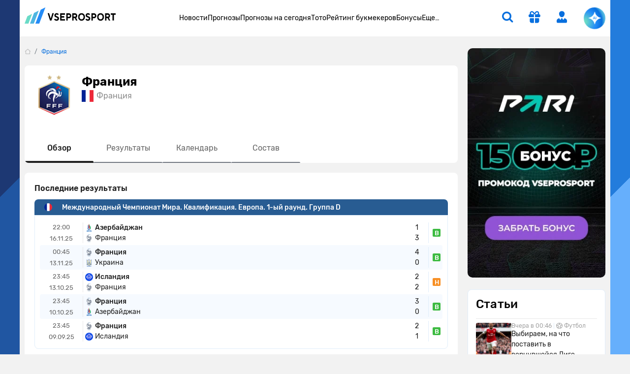

--- FILE ---
content_type: text/html; charset=UTF-8
request_url: https://www.vseprosport.ru/team/france
body_size: 141907
content:
<!DOCTYPE html><html lang="ru-RU" prefix="og: https://ogp.me/ns#"><head><meta charset="UTF-8"><link rel="alternate" hreflang="ru-RU" href="https://www.vseprosport.ru/team/france"><link rel="alternate" hreflang="ru-BY" href="https://www.vseprosport.by/team/france"><link rel="alternate" hreflang="ru-KZ" href="https://www.vseprosport.kz/team/france"><link rel="alternate" hreflang="ru-UA" href="https://www.vse-pro-sport1.com.ua/team/france"><link rel="alternate" hreflang="ru-UZ" href="https://www.vse-pro-sport.uz/team/france"><link rel="alternate" hreflang="x-default" href="https://www.vseprosport.ru/team/france"><link rel="icon" href="/images/favicons/vseprosportru.ico?v=1752573034" type="image/svg+xml"><meta name="google-site-verification" content="vXF79itbQ9wRJU4Di8uWptOjylBWCtAo8cllOrU4FLw"><meta name="ahrefs-site-verification" content="bcb99cbf10f05ac74d8f8990faa52cf82e024bc2d83414c05d79ce1b13a4a73e"><meta name="viewport" content="width=device-width, maximum-scale=1, initial-scale=1"><meta name="robots" content="max-image-preview:large"><meta http-equiv="X-UA-Compatible" content="IE=edge"><meta name="csrf-param" content="_csrf-frontend"><meta name="csrf-token" content="NpIGBfQJ6ploJMzcmER2bjDzlm_XFfsgOAXtYEXhILEDoVFtkDGw3g1Jj4SoMTkYUonQLIUhtxYAPJ8RIYoWhA=="><title>Франция: календарь, расписание матчей, результаты команды</title><link rel="preconnect" href="https://mc.yandex.ru/"><link rel="dns-prefetch" href="https://mc.yandex.ru/"><link rel="preload" href="/fonts/Rubik.woff2" as="font" type="font/woff2" crossorigin="anonymous"><link rel="preload" href="/fonts/Rubiklight.woff2" as="font" type="font/woff2" crossorigin="anonymous"><link rel="preload" href="/fonts/Rubikmedium.woff2" as="font" type="font/woff2" crossorigin="anonymous"><link rel="preload" href="/fonts/Rubikbold.woff2" as="font" type="font/woff2" crossorigin="anonymous"><script type="application/ld+json"> {
 "@context": "http://www.schema.org",
 "@type": "WebSite",
 "name": "ВсеПроСпорт",
 "url": "https://vseprosport.ru"
 }</script><script type="application/ld+json"> {
 "@context": "https://schema.org",
 "@type": "BreadcrumbList",
 "itemListElement":[
 {
 "@type": "ListItem",
 "position": 1,
 "item": {
 "@id": "/",
 "name": "Главная"
 }
 },
 {
 "@type": "ListItem",
 "position": 2,
 "item": {
 "@id": "https://vseprosport.ru/team/france",
 "name": "Франция"
 }
 }
]
 }</script><style>@media screen and (min-width: 320px){hr{color:inherit}}@media screen and (min-width: 360px){hr{color:inherit}}@media screen and (min-width: 375px){hr{color:inherit}}@media screen and (min-width: 414px){hr{color:inherit}}@media screen and (min-width: 451px){hr{color:inherit}}@media screen and (min-width: 481px){hr{color:inherit}}@media screen and (min-width: 576px){hr{color:inherit}}@media screen and (min-width: 768px){hr{color:inherit}}@media screen and (min-width: 812px){hr{color:inherit}}@media screen and (min-width: 850px){hr{color:inherit}}@media screen and (min-width: 992px){hr{color:inherit}}@media screen and (min-width: 1200px){hr{color:inherit}}@media screen and (min-width: 1600px){hr{color:inherit}}@media screen and (max-width: 1024px) and (orientation: landscape){hr{color:inherit}}@media screen and (max-width: 1199.5px){hr{color:inherit}}@media screen and (max-width: 991.5px){hr{color:inherit}}@media screen and (max-width: 850px){hr{color:inherit}}@media screen and (max-width: 812px){hr{color:inherit}}@media screen and (max-width: 767.5px){hr{color:inherit}}@media screen and (max-width: 575.5px){hr{color:inherit}}@media screen and (max-width: 480px){hr{color:inherit}}@media screen and (max-width: 450px){hr{color:inherit}}@media screen and (max-width: 414px){hr{color:inherit}}@media screen and (max-width: 393px){hr{color:inherit}}@media screen and (max-width: 390px){hr{color:inherit}}@media screen and (max-width: 375px){hr{color:inherit}}@media screen and (max-width: 370px){hr{color:inherit}}@media screen and (max-width: 360px){hr{color:inherit}}@media screen and (max-width: 320px){hr{color:inherit}}@media screen and (max-width: 280px){hr{color:inherit}}html{position:static;overscroll-behavior:none}@media screen and (max-width: 575.5px){html[lang="en-US"] .header__bonus{top:31px;left:10% !important}}@media screen and (max-width: 767.5px){html:not([lang="ru-RU"]):not([lang="en-US"]) .header .container .row .col:first-child{max-width:64px}}@media screen and (max-width: 767.5px){html:not([lang="ru-RU"]):not([lang="en-US"]) .header .container .row .col:first-child .logo{width:54px}}@media screen and (max-width: 767.5px){html:not([lang="ru-RU"]):not([lang="en-US"]) .header .container .row .col:first-child .logo__img{width:54px}}body{overflow:hidden scroll;height:100%;max-height:100%}::-webkit-scrollbar{height:1rem;width:.5rem}::-webkit-scrollbar:horizontal{height:.5rem;width:1rem}::-webkit-scrollbar-track{background-color:transparent;border-radius:9999px}::-webkit-scrollbar-thumb{background-color:#e6e6e6;border-radius:9999px}@-moz-document url-prefix(){*{scrollbar-color:#e6e6e6 transparent;scrollbar-width:auto}}.container{width:1200px !important;max-width:100% !important;padding-right:10px !important;padding-left:10px !important}.container.center-layout{width:1045px}.container.p-0,.container.px-0:not(.header){position:relative;z-index:2}@media screen and (max-width: 1199.5px){.container.p-0,.container.px-0:not(.header){overflow:hidden}}.container.p-0.z-index-unset,.container.px-0:not(.header).z-index-unset{z-index:unset}.container.p-0.z-index-unset .header:not(.sticky-top),.container.px-0:not(.header).z-index-unset .header:not(.sticky-top){position:absolute;left:0;top:0;right:0;box-shadow:0 5px 8px -9px rgba(0,0,0,0.75)}.full-banner-page{overflow:hidden auto;padding-top:170px}@media screen and (max-width: 1199.5px){.full-banner-page{padding-top:0 !important}}.full-banner-page:not(.ru){padding-top:150px}.full-banner-page>.container{width:1200px;background-color:#f2f2f2;max-width:1200px}.row{margin-left:-10px !important;margin-right:-10px !important}.row-sm{margin-left:-12px !important;margin-right:-12px !important}.row-sm>*{padding-left:12px;padding-right:12px}.branding_div{margin-bottom:0;border-radius:0 !important;position:fixed !important;top:0;width:100%;height:100%}@media screen and (max-width: 1199.5px){.branding_div{position:relative !important;width:unset;z-index:10}}@media screen and (max-width: 375px){.branding_div.small-device-adapt{height:140px}}@media screen and (max-width: 360px){.branding_div.small-device-adapt{height:130px !important}}@media screen and (min-width: 1200px){.branding_div a{display:block;position:absolute;overflow:hidden}}.branding_div img,.branding_div video.mp4{border-radius:0}@media screen and (min-width: 1200px){.branding_div img,.branding_div video.mp4{width:unset;max-width:unset}}.branding_div:not(.ru) a{background-position:center top !important}.header{position:sticky;left:0;top:0;right:0;z-index:1030 !important;margin:auto}.header.sticky-top{width:100% !important;box-shadow:0 5px 8px -9px rgba(0,0,0,0.75)}.header.sticky-top .nested-nav{transform:translateY(-100%)}.header.sticky-top .nav__item:hover .nested-nav{transform:none}.header.sticky-top .old-version-top{display:none}@media screen and (max-width: 1199.5px){.header .container .row{height:60px}}@media screen and (max-width: 767.5px){.header .container .row .col:first-child{max-width:58px}}@media screen and (max-width: 767.5px){.header .container .row .col.com-logo{max-width:56px}}.header .login-btn{font-size:1.5rem;margin:0 2rem}.header .login-btn>span:not(.text-hide){width:.75rem;height:.75rem;background:#6adbc7;font-size:10px;font-family:'Rubik', sans-serif;right:-2px;bottom:-2px}.header .login-btn>span:not(.text-hide) span{left:.5px}.header .nav#header-nav{gap:30.5px}@media screen and (min-width: 992px) and (max-width: 1199.5px){.header .nav#header-nav{gap:20.5px}}.header .nav#header-nav.by{gap:22.5px}.header .nav .nav-item{cursor:pointer}.header .nav .nav-item .nav-link{font-size:14px;display:inline-block;padding:1.594rem 0;color:#000;background:none}.header__form-btn{min-width:auto !important;font-size:1.5rem !important;background-color:transparent;border-radius:0 !important;border:0 !important;border-bottom:2px solid transparent !important}@media screen and (min-width: 768px){.header__form-btn:hover{color:#4ea5ff}.header__form-btn:active{color:#285C92}}@media screen and (max-width: 767.5px){.header__form-btn:active{color:#4ea5ff}}.header__form-btn.search{margin-right:2rem}.header__form-btn.active+.header__search-form{opacity:1;z-index:9;pointer-events:unset;transition:opacity .3s;border-top:2px solid #086fde !important}.header__form-btn.chat-icon{width:44px;height:44px;animation:rotate360 6s linear infinite;border:0 !important;border-radius:50% !important;background:radial-gradient(100% 100% at 50% 0%, #6adbc7 8%, #248cf7 54%, #086fde 80%, #4fb6e1 93.5%)}@media screen and (max-width: 575.5px){.header__form-btn.chat-icon{width:54px;height:54px;box-shadow:0 0 3px 1px rgba(8,111,222,0.5)}}@media screen and (max-width: 1024px) and (orientation: landscape){.header__form-btn.chat-icon{width:54px;height:54px;box-shadow:0 0 3px 1px rgba(8,111,222,0.5)}}.header__form-btn .chat-icon-circle{z-index:2}.header .icon-chat-overlay{left:50%;top:50%;transform:translate(-70%, -50%);font-size:26px;z-index:3}.header .logo{width:186px}@media screen and (min-width: 1200px){.header .logo{padding-bottom:.75rem}}@media screen and (max-width: 767.5px){.header .logo{width:48px}}@media screen and (max-width: 767.5px){.header .logo__img{width:48px;object-fit:cover;object-position:0}}.header.en .logo{width:136px}@media screen and (max-width: 767.5px){.header.en .logo{width:46px}}@media screen and (max-width: 767.5px){.header.en .logo__img{width:46px}}.header__search-form{display:flex;position:absolute;top:54px;right:15px;width:326px;opacity:0;z-index:-99;pointer-events:none;background-color:#fff;box-shadow:0 10px 12px rgba(0,0,0,0.141718);transition:opacity .3s}.header__search-form .form-control{height:30px;border:0;background-color:transparent;margin-right:10px;color:#bababa;font-weight:500}.header__search-form .form-control:focus{box-shadow:none;color:#000}.header__search-form .btn{width:30px;height:30px;padding-right:1px}.header__bonus{display:none;width:255px;position:absolute;left:50%;transform:translateX(-50%);top:55px;padding:.75rem .75rem .5rem;background-color:#fff;text-align:center;box-shadow:0 10px 12px rgba(0,0,0,0.141718);border-radius:0 0 10px 10px;border-top:2px solid #086fde;z-index:10}@media screen and (max-width: 1199.5px){.header__bonus{top:46px}}@media screen and (min-width: 576px) and (max-width: 1199.5px){.header__bonus{left:unset;right:-34px;transform:none}}@media screen and (max-width: 575.5px){.header__bonus{transform:translateX(-75%);width:233px;font-size:13px}}.header__bonus img{width:128px !important;max-height:44px;object-fit:cover;margin:20px auto 0;border-radius:6px !important}@media screen and (max-width: 575.5px){.header__bonus img{width:106px !important;max-height:36px}}@media screen and (max-width: 575.5px){.header__bonus p{font-size:14px}}.header__bonus .btn{z-index:9}@media screen and (max-width: 575.5px){.header__bonus .btn{min-width:162px;margin:0 -5.5px;font-size:14px}}.header__bonus .reset-btn{padding:0;margin:0;font-size:10px;color:#979797;top:.75rem;right:1rem;cursor:pointer;z-index:9}.header__bonus .reset-btn:focus{outline:none}@media screen and (max-width: 1199.5px){.header__bonus .reset-btn .icon-close{margin-right:-.5rem}}.header__bonus.no-advert{padding-top:1.5rem}@media screen and (max-width: 575.5px){.header__bonus.no-advert{padding:10px}}@media screen and (max-width: 575.5px){.header__bonus.no-advert img{margin-top:0}}.header__bonus.no-advert .reset-btn{top:37px}@media screen and (max-width: 575.5px){.header__bonus.no-advert .reset-btn{top:21px}}@media screen and (max-width: 1199.5px){.header .bonus-btn{margin-right:1.5rem;padding:0 !important;margin-top:.375rem}}.header .bonus-btn.call{animation:call 5s ease-in-out infinite}.header .bonus-btn.active{animation:none}@keyframes call{0%{-webkit-transform:rotate(0);transform:rotate(0)}1.5%,5.5%{-webkit-transform:rotate(-45deg);transform:rotate(-45deg)}3.5%,7.5%{-webkit-transform:rotate(45deg);transform:rotate(45deg)}8.5%,11.5%{-webkit-transform:rotate(-45deg);transform:rotate(-45deg)}9.5%,12.5%{-webkit-transform:rotate(25deg);transform:rotate(25deg)}14.5%{-webkit-transform:rotate(0);transform:rotate(0)}}.header .bonus-btn.active{border-bottom-color:transparent}.bonus-btn.active+.header__bonus{pointer-events:unset}.get-app{background:#edf6ff;box-shadow:0 0.25rem 0.25rem 0 rgba(0,0,0,0.1)}.get-app .vps-logo{width:26px;height:26px}.get-app-vps span{font-size:11px}.get-app-vps span:last-child{font-size:10px}.get-app .btn{width:90px;margin-right:34px}.get-app .btn-close{width:18px;height:18px;background:#086fde33}.appModal .btn-close{top:.5rem !important;right:.5rem !important}.menu-btn{width:1.5rem;height:25px}.menu-btn .icon-burg,.menu-btn .button-close{opacity:0;transform:translateX(-10px);transition:opacity 0.35s ease, transform 0.35s ease}.menu-btn .button-close{top:1px !important}.menu-btn .icon-burg{opacity:1;transform:translateX(0);top:2px !important}.menu-btn.menu-opened .icon-burg{opacity:0;transform:translateX(10px)}.menu-btn.menu-opened .button-close{opacity:1;transform:translateX(0)}.menu-btn:not(.menu-opened) .button-close{opacity:0;transform:translateX(-10px)}.only-for-close{display:none;position:fixed;left:0;top:0;width:100%;height:100%;z-index:9;background-color:rgba(0,0,0,0.5)}.scroll-nav::-webkit-scrollbar{display:none}@-moz-document url-prefix(){.scroll-nav{touch-action:pan-y;-ms-overflow-style:none;scrollbar-width:none}}.nav .nav-item{position:relative;border-bottom:2px solid transparent}.nav .nav-item.active{border-color:#086fde}.nav .nav-item.active>a{color:#086fde}@media screen and (min-width: 992px){.nav .nav-item:hover,.nav .nav-item.active{border-color:#086fde}.nav .nav-item:hover>a,.nav .nav-item.active>a{color:#086fde}.nav .nav-item .nav--active{opacity:1 !important;pointer-events:unset !important;transition:opacity .3s !important;z-index:91 !important}}.nav .nav-item.bestFor{background:#ff4747}.nav .nav-item.bestFor:hover a{color:#fff !important}.nav .nav-item.bestFor:last-child{border-radius:0 0 10px 10px;padding:10px 0}.nav .nav-item.bestFor:last-child hr{border:none}.nav .nav-item.bestFor .nav-link{color:#fff;padding-top:0 !important}.nav .nav-item.bestFor hr{width:88%;margin:0 auto;border-color:#fff}.nav .nav-item.bestFor.mobile hr{width:89%}.nav .nav-item.bestFor.mobile .nav-link{padding-bottom:0}.nav-link{display:inline-block;padding:1.594rem 0;color:#000}@media screen and (max-width: 991.5px){.nav-link:hover{color:inherit}}.nav .nav.flex-column{position:absolute;left:0;top:100%;margin-top:2px;background-color:#fff;min-width:190px;padding:30px 0 0;opacity:0;pointer-events:none;transition:opacity .3s;z-index:-91;box-shadow:0 10px 12px rgba(0,0,0,0.141718);border-radius:0 0 10px 10px}.nav .nav.flex-column.mc{min-width:150px}.nav .nav.flex-column .nav-item{border-bottom:0;margin:0}.nav .nav.flex-column .nav-item.active>span,.nav .nav.flex-column .nav-item.active>a,.nav .nav.flex-column .nav-item:hover>span,.nav .nav.flex-column .nav-item:hover>a{color:#086fde}.nav .nav.flex-column .nav-item.active .icon-link-right,.nav .nav.flex-column .nav-item:hover .icon-link-right{transform:rotate(90deg)}.nav .nav.flex-column .nav-link{display:flex;align-items:center;padding:5px 16px;white-space:nowrap}.nav .nav-item>.nav--submenu .nav{position:static;border-radius:0 0 10px 0;box-shadow:none;padding:30px 0 15px;margin-top:1px}.nav .nav-item>.nav--submenu{position:absolute;height:100%;left:0;top:-1px;opacity:0;z-index:-9;pointer-events:none;transition:0s}.nav .nav-item:hover>.nav--submenu{left:100%;z-index:9;opacity:1;pointer-events:unset;transition:left .3s linear, opacity .5s linear .1s, z-index .3s}.nav .nav-img{width:80px;object-fit:contain;margin-right:25px;max-width:max-content}.nav--submenu--active{left:100% !important;z-index:9 !important;opacity:1 !important;pointer-events:unset !important;transition:left .3s linear, opacity .5s linear .1s, z-index .3s !important}.nav-item:last-child .nav--submenu{right:0;left:unset}.nav-item:last-child .nav--submenu .nav{border-radius:0 0 0 10px}.nav-item:last-child:hover>.nav--submenu{right:100%;left:unset}.nav-item:last-child .nav--submenu--active{right:100% !important;left:unset !important}.nav--item--submenu--active{z-index:9 !important;opacity:1 !important;pointer-events:unset !important;transition:left .3s linear, opacity .5s linear .1s, z-index .3s !important}.mobile-menu{position:fixed;left:-400px;bottom:0;height:100%;width:400px;overflow:auto;z-index:1027;background-color:#fff;padding-top:100px;padding-bottom:120px;transition:.3s ease-out}@media screen and (max-width: 575.5px){.mobile-menu{left:-100%;width:100%;padding-top:20px;top:57px}}.mobile-menu.active{left:0;transition:.3s ease-out}.mobile-menu .header__form-btn{padding:5px !important}.mobile-menu .header__search-form{right:0;max-width:300px}.mobile-menu .nav-item{margin:0 15px;font-size:17px}.mobile-menu .nav-item:nth-child(n+2){border-bottom:1px solid #e8e8e8}.mobile-menu .nav-item .nav{position:static;width:100%;box-shadow:none;padding:10px 0;opacity:1;display:none;pointer-events:unset;z-index:91}.mobile-menu .nav-item .nav .nav-link{padding:5px 15px;white-space:normal}.mobile-menu .nav-link{display:flex;justify-content:space-between;align-items:center;padding:10px 0 10px 10px}.mobile-menu .nav-link.active{color:#086fde}.mobile-menu .nav-link.active .icon-link-right{transform:rotate(90deg);transition:.3s}.mobile-menu .nav-link .icon-link-right{transition:.3s}.mobile-menu .nav-item-bonus .nav-item-bonus-link{border-radius:17.5px;padding:8px 9px 8px 19px;background:#FF5F00}.mobile-menu .nav-item-bonus .nav-item-bonus-link .link-text{font-size:15px;list-style-type:none;color:#fff}.mobile-menu .nav-item-bonus .nav-item-bonus-link .img-link{max-width:100px;height:21px;object-fit:contain}.topMenu:after{content:'';display:block;position:absolute;width:1rem;height:100%;right:1rem;top:0;background:linear-gradient(to left, #fff, rgba(255,255,255,0))}.topMenu.start:before{content:'';display:block;position:absolute;width:1rem;height:100%;left:15px;background:linear-gradient(to right, #fff, rgba(255,255,255,0))}@media screen and (max-width: 575.5px){.topMenu.end.end:after{width:0 !important}}.lower-menu a.active{color:#086fde}.chatbot-call{opacity:0;right:.75rem;bottom:.75rem;height:54px;max-width:54px;transition:max-width .8s ease-in-out, opacity .8s ease-in-out, bottom .5s;z-index:999}@media screen and (min-width: 768px) and (max-width: 1199.5px){.chatbot-call-place.d-md-block{margin-right:10px}}@media screen and (max-width: 1024px) and (orientation: landscape){.chatbot-call-place.d-md-block{display:none !important}}.chatbot-call .chatbot-label{opacity:0;transition:opacity .4s;pointer-events:none}.chatbot-call.active{opacity:1}@media screen and (min-width: 576px) and (max-width: 991.5px){.chatbot-call.active{opacity:0}}.chatbot-call.expanded{border-radius:1rem;background:radial-gradient(117.67% 146.6% at 98.88% 87.5%, rgba(106,219,199,0.3) 3%, rgba(79,182,225,0.4) 63%, #EEF7FF 100%),#fff;box-shadow:0 0 6px 0 #086fde7F;max-width:179px;opacity:1}.chatbot-call.expanded .icon-chat-overlay{font-size:1.5rem}.chatbot-call.expanded .chat-icon{width:2rem;height:2rem}.chatbot-call.expanded .chatbot-label{opacity:1}.chatbot-call.precollapse{opacity:0}.icon-chat-overlay:after{content:'';position:absolute;top:-10px;left:-10px;right:-10px;bottom:-10px;z-index:1;background:transparent}@media screen and (max-width: 767.5px){.icon-chat-overlay{left:50%;top:50%;transform:translate(-50%, -50%);font-size:2rem;z-index:3}}.notification{transform:translate(50%, -50%);height:1rem;min-width:1rem;font-size:8px}.forecast-section,.forecast-section-iron,.forecast-section-ai{position:relative}.forecast-section .category-forecast .overflow-auto,.forecast-section-iron .category-forecast .overflow-auto,.forecast-section-ai .category-forecast .overflow-auto{margin-bottom:20px;padding-bottom:20px}@media screen and (max-width: 575.5px){.forecast-section .category-forecast .overflow-auto,.forecast-section-iron .category-forecast .overflow-auto,.forecast-section-ai .category-forecast .overflow-auto{margin-bottom:20px;padding-bottom:0}}@media screen and (max-width: 575.5px){.forecast-section .category-forecast .overflow-auto::-webkit-scrollbar,.forecast-section-iron .category-forecast .overflow-auto::-webkit-scrollbar,.forecast-section-ai .category-forecast .overflow-auto::-webkit-scrollbar{display:none}}.forecast-section .category-forecast+.category-tab-content .tab-pane.active,.forecast-section-iron .category-forecast+.category-tab-content .tab-pane.active,.forecast-section-ai .category-forecast+.category-tab-content .tab-pane.active{margin-bottom:20px}@media screen and (max-width: 575.5px){.forecast-section .category-navbar::-webkit-scrollbar,.forecast-section-iron .category-navbar::-webkit-scrollbar,.forecast-section-ai .category-navbar::-webkit-scrollbar{display:none}}@media screen and (min-width: 768px){.forecast-section .category-navbar.mc-bar,.forecast-section-iron .category-navbar.mc-bar,.forecast-section-ai .category-navbar.mc-bar{padding:0 8px}}.forecast-section .category-navbar.mc-bar::after,.forecast-section .category-navbar.mc-bar::before,.forecast-section-iron .category-navbar.mc-bar::after,.forecast-section-iron .category-navbar.mc-bar::before,.forecast-section-ai .category-navbar.mc-bar::after,.forecast-section-ai .category-navbar.mc-bar::before{display:none}.forecast-section .category-navbar.mc-bar li a,.forecast-section-iron .category-navbar.mc-bar li a,.forecast-section-ai .category-navbar.mc-bar li a{flex-direction:row;width:100% !important;padding:7px;font-size:14px;height:41px;cursor:pointer}.forecast-section .category-navbar.mc-bar li a .icon-star,.forecast-section-iron .category-navbar.mc-bar li a .icon-star,.forecast-section-ai .category-navbar.mc-bar li a .icon-star{font-size:19px}.forecast-section .category-navbar.mc-bar li a span,.forecast-section-iron .category-navbar.mc-bar li a span,.forecast-section-ai .category-navbar.mc-bar li a span{font-size:14px}@media screen and (max-width: 575.5px){.forecast-section .category-navbar.mc-bar li a span,.forecast-section-iron .category-navbar.mc-bar li a span,.forecast-section-ai .category-navbar.mc-bar li a span{width:auto;height:auto;margin:0}}@media screen and (max-width: 575.5px){.forecast-section .category-navbar.mc-bar li a,.forecast-section-iron .category-navbar.mc-bar li a,.forecast-section-ai .category-navbar.mc-bar li a{font-size:12px;height:35px}}.forecast-section .category-navbar.mc-bar.com li:first-child,.forecast-section-iron .category-navbar.mc-bar.com li:first-child,.forecast-section-ai .category-navbar.mc-bar.com li:first-child{width:auto;min-width:max-content}.forecast-section .category-navbar.tips-bar,.forecast-section-iron .category-navbar.tips-bar,.forecast-section-ai .category-navbar.tips-bar{gap:10px}.forecast-section .category-navbar.tips-bar li,.forecast-section-iron .category-navbar.tips-bar li,.forecast-section-ai .category-navbar.tips-bar li{width:auto !important;min-width:auto !important;height:42px;order:2}@media screen and (max-width: 575.5px){.forecast-section .category-navbar.tips-bar li,.forecast-section-iron .category-navbar.tips-bar li,.forecast-section-ai .category-navbar.tips-bar li{margin:0}}.forecast-section .category-navbar.tips-bar li a,.forecast-section-iron .category-navbar.tips-bar li a,.forecast-section-ai .category-navbar.tips-bar li a{min-width:max-content !important;line-height:1.1;font-size:14px}@media screen and (max-width: 575.5px){.forecast-section .category-navbar.tips-bar li a,.forecast-section-iron .category-navbar.tips-bar li a,.forecast-section-ai .category-navbar.tips-bar li a{width:100% !important}}.forecast-section .category-navbar.tips-bar li a.disabled,.forecast-section-iron .category-navbar.tips-bar li a.disabled,.forecast-section-ai .category-navbar.tips-bar li a.disabled{pointer-events:none}@media screen and (max-width: 991.5px) and (min-width: 768px){.forecast-section .category-navbar.tips-bar li a span,.forecast-section-iron .category-navbar.tips-bar li a span,.forecast-section-ai .category-navbar.tips-bar li a span{width:auto;height:auto}}@media screen and (max-width: 575.5px){.forecast-section .category-navbar.without-time li,.forecast-section-iron .category-navbar.without-time li,.forecast-section-ai .category-navbar.without-time li{flex:1}}@media screen and (min-width: 576px){.forecast-section .category-navbar.unset li,.forecast-section-iron .category-navbar.unset li,.forecast-section-ai .category-navbar.unset li{margin:10px 0}}.forecast-section .category-navbar.unset li a,.forecast-section-iron .category-navbar.unset li a,.forecast-section-ai .category-navbar.unset li a{width:unset !important}.stories>a{background-color:#f6faff;line-height:18px}.stories>a [class*='icon-']{font-size:2rem}@media screen and (max-width: 575.5px){.stories>a [class*='icon-']{font-size:1.5rem}}@media screen and (min-width: 768px){.stories>a:hover{border-color:#4ea5ff !important;color:#086fde}}.stories>a:active{border-color:#285c92 !important;color:#086fde}@media screen and (max-width: 575.5px){.stories>a span:last-child{font-size:14px;padding:15px}}@media screen and (max-width: 575.5px){.stories-bonus::-webkit-scrollbar,.to-bookmaker-bonuses::-webkit-scrollbar,.bonus-section-tab::-webkit-scrollbar{display:none}}@media screen and (max-width: 575.5px){.stories-bonus{gap:.75rem}}.stories-bonus a{background:linear-gradient(240deg, #202123 .95%, #606060 87.11%);min-width:140px;height:140px}@media screen and (max-width: 575.5px){.stories-bonus a{min-width:140px;height:70px;overflow:hidden;z-index:10}}.stories-bonus a img{width:111px;height:111px}@media screen and (max-width: 575.5px){.stories-bonus a img{right:-1.5rem !important;top:6px;z-index:-1}}.stories-bonus a .tag-count{width:2rem;height:2rem}.to-bookmaker-bonuses{gap:.75rem}.to-bookmaker-bonuses a img{border-radius:.5rem .375rem .375rem .5rem}.to-bookmaker-bonuses a span{width:40px;height:40px}.to-bookmaker-bonuses a.clicked{opacity:.6}.cookie-banner{background:#248CF7 !important;box-shadow:0 0.25rem 1rem 0 rgba(0,0,0,0.4);bottom:20px;z-index:99999}@media screen and (max-width: 767.5px){.cookie-banner{bottom:87px}}.cookie-banner span:last-child{line-height:18px}.cookie-banner button{color:#248CF7;line-height:1rem}@media screen and (min-width: 768px){.cookie-banner button:hover{color:#4ea5ff}}.cookie-banner button:active{background:#285c92 !important;color:#fff}</style><meta name="description" content="Информационная страница Франция: календарь, раписание матчей, результаты команды, статистика и личные встречи от экспертов сайта ВсеПроСпорт.ру"><link href="https://www.vseprosport.ru/team/france" rel="canonical"><link href="/libs/bootstrap-4/css/bootstrap.min.css?v=1766061899" rel="stylesheet"><link href="/css/restpages.css?v=1768915563" rel="stylesheet"><link href="/libs/datepicker/datepicker.min.css?v=1753796677" rel="stylesheet"></head><body class="position-relative "><div class="default-branding"></div>


<header class="header container bg-white px-0" itemscope itemtype="http://schema.org/WPHeader" data-pagetype="other"><div class="container"><div class="row align-items-center flex-nowrap"><div class="col col-md-auto pr-0"><a class="logo d-flex text-hide" href="/"><img class="logo__img" src="/images/logos/vseprosportru.svg?v=1752573034" width="186" height="35" alt="">vseprosport</a></div><div class="col pr-0 pl-0"><nav class="d-none d-lg-block" itemscope itemtype="http://schema.org/SiteNavigationElement"><ul class="nav justify-content-center ru" id="header-nav"><li class="nav-item "><a style="" href="/lenta" class="nav-link">Новости</a></li><li class="nav-item "><a style="" href="/news" class="nav-link">Прогнозы</a><ul class="nav flex-column"><li class="nav-item position-static"><a style="" class="nav-link" href="/news"> Все прогнозы</a></li><li class="nav-item position-static"><a style="" class="nav-link" href="/news/expert-forecasts"> Прогнозы от экспертов</a></li><li class="nav-item position-static"><span style="" class="nav-link d-flex align-items-center justify-content-between cursor-pointer">По видам спорта <span class="icon-link-right fs-11 font-weight-bold"></span></span><div class="nav--submenu"><ul class="nav flex-column"><li class="nav-item position-static"><a style="" class="nav-link" href="/news/football"> Футбол</a></li><li class="nav-item position-static"><a style="" class="nav-link" href="/news/hockey"> Хоккей</a></li><li class="nav-item position-static"><a style="" class="nav-link" href="/news/tennis"> Теннис</a></li><li class="nav-item position-static"><a style="" class="nav-link" href="/news/basketball"> Баскетбол</a></li><li class="nav-item position-static"><a style="" class="nav-link" href="/news/volleyball"> Волейбол</a></li><li class="nav-item position-static"><a style="" class="nav-link" href="/news/cybersport"> Киберспорт</a></li><li class="nav-item position-static"><a style="" class="nav-link" href="/news/baseball"> Бейсбол</a></li><li class="nav-item position-static"><a style="" class="nav-link" href="/news/waterpolo"> Водное поло</a></li><li class="nav-item position-static"><a style="" class="nav-link" href="/news/beach-football"> Пляжный футбол</a></li><li class="nav-item position-static"><a style="" class="nav-link" href="/news/footsal"> Футзал</a></li><li class="nav-item position-static"><a style="" class="nav-link" href="/news/formula-1"> Формула-1</a></li><li class="nav-item position-static"><a style="" class="nav-link" href="/news/biathlon"> Биатлон</a></li><li class="nav-item position-static"><a style="" class="nav-link" href="/news/boxing"> Бокс</a></li><li class="nav-item position-static"><a style="" class="nav-link" href="/news/mma"> Единоборства</a></li><li class="nav-item position-static"><a style="" class="nav-link" href="/news/handball"> Гандбол</a></li><li class="nav-item position-static"><a style="" class="nav-link" href="/news/others"> Другие виды</a></li></ul></div></li><li class="nav-item position-static"><a style="" href="/news/express" class="nav-link d-flex align-items-center justify-content-between cursor-pointer"> Экспрессы <span class="icon-link-right fs-11 font-weight-bold"></span></a><div class="nav--submenu"><ul class="nav flex-column"><li class="nav-item position-static"><a style="" class="nav-link" href="/news/express"> Суперэкспрессы</a></li><li class="nav-item position-static"><a style="" class="nav-link" href="/news/express/today"> На сегодня</a></li><li class="nav-item position-static"><a style="" class="nav-link" href="/news/express/tomorrow"> На завтра</a></li><li class="nav-item position-static"><a style="" class="nav-link" href="/news/express/userselect"> Популярные</a></li></ul></div></li><li class="nav-item position-static"><a style="" class="nav-link" href="/news/four"> Ближайшие 4 часа</a></li><li class="nav-item position-static"><a style="" class="nav-link" href="/news/today"> На сегодня</a></li><li class="nav-item position-static"><a style="" class="nav-link" href="/news/tomorrow"> На завтра</a></li><li class="nav-item position-static"><a style="" class="nav-link" href="/news/ironforecast"> Железные прогнозы</a></li><li class="nav-item position-static"><a style="" class="nav-link" href="/news/usersselect"> Выбор пользователей</a></li><li class="nav-item position-static"><a style="" class="nav-link" href="/news/video"> Видеопрогнозы</a></li><li class="nav-item position-static"><a style="" class="nav-link" href="/news/bk"> Букмекеры</a></li></ul></li><li class="nav-item "><a style="" href="/news/today" class="nav-link">Прогнозы на сегодня</a></li><li class="nav-item "><a style="" href="/away/1885" class="nav-link">Тото</a></li><li class="nav-item "><a style="" href="/reyting-bukmekerov" class="nav-link">Рейтинг букмекеров</a></li><li class="nav-item "><a style="" href="/bonusy-bukmekerov" class="nav-link">Бонусы</a><ul class="nav flex-column"><li class="nav-item position-static"><a style="" href="/bonusy-bukmekerov/freebet" class="nav-link d-flex align-items-center justify-content-between cursor-pointer"> Фрибеты <span class="icon-link-right fs-11 font-weight-bold"></span></a><div class="nav--submenu"><ul class="nav flex-column"><li class="nav-item position-static"><a style="" class="nav-link" href="/bonusy-bukmekerov/fonbetru-freebet"> Фонбет</a></li><li class="nav-item position-static"><a style="" class="nav-link" href="/bonusy-bukmekerov/pariru-freebet"> Пари</a></li><li class="nav-item position-static"><a style="" class="nav-link" href="/bonusy-bukmekerov/maraphonbet-freebet"> Марафон</a></li><li class="nav-item position-static"><a style="" class="nav-link" href="/bonusy-bukmekerov/winlineru-freebet"> Винлайн</a></li><li class="nav-item position-static"><a style="" class="nav-link" href="/bonusy-bukmekerov/betboom-freebet"> БетБум</a></li><li class="nav-item position-static"><a style="" class="nav-link" href="/bonusy-bukmekerov/ligastavok-freebet"> Лига Ставок</a></li><li class="nav-item position-static"><a style="" class="nav-link" href="/bonusy-bukmekerov/Melbet-freebet"> Мелбет</a></li><li class="nav-item position-static"><a style="" class="nav-link" href="/bonusy-bukmekerov/olimp-freebet"> OLIMPBET</a></li><li class="nav-item position-static"><a style="" class="nav-link" href="/bonusy-bukmekerov/betcity-freebet"> Бетсити</a></li><li class="nav-item position-static"><a style="" class="nav-link" href="/bonusy-bukmekerov/leon-freebet"> Леон</a></li><li class="nav-item position-static"><a style="" class="nav-link" href="/bonusy-bukmekerov/zenitbet-freebet"> Зенит</a></li><li class="nav-item position-static"><a style="" class="nav-link" href="https://www.vseprosport.ru/bonusy-bukmekerov/without-deposit"> Без депозита</a></li><li class="nav-item position-static"><a style="" class="nav-link" href="https://www.vseprosport.ru/bonusy-bukmekerov/with-deposit"> С депозитом</a></li><li class="nav-item position-static"><a style="" class="nav-link" href="/bonusy-bukmekerov/freebet"> Все фрибеты</a></li></ul></div></li><li class="nav-item position-static"><a style="" href="/bonusy-bukmekerov/promocodes" class="nav-link d-flex align-items-center justify-content-between cursor-pointer"> Промокоды <span class="icon-link-right fs-11 font-weight-bold"></span></a><div class="nav--submenu"><ul class="nav flex-column"><li class="nav-item position-static"><a style="" class="nav-link" href="/bonusy-bukmekerov/fonbetru-promo"> Фонбет</a></li><li class="nav-item position-static"><a style="" class="nav-link" href="/bonusy-bukmekerov/pariru-promo"> Пари</a></li><li class="nav-item position-static"><a style="" class="nav-link" href="/bonusy-bukmekerov/maraphonbet-promo"> Марафон</a></li><li class="nav-item position-static"><a style="" class="nav-link" href="/bonusy-bukmekerov/winlineru-promo"> Винлайн</a></li><li class="nav-item position-static"><a style="" class="nav-link" href="/bonusy-bukmekerov/betboom-promo"> БетБум</a></li><li class="nav-item position-static"><a style="" class="nav-link" href="/bonusy-bukmekerov/ligastavok-promo"> Лига Ставок</a></li><li class="nav-item position-static"><a style="" class="nav-link" href="/bonusy-bukmekerov/Melbet-promo"> Мелбет</a></li><li class="nav-item position-static"><a style="" class="nav-link" href="/bonusy-bukmekerov/olimp-promo"> OLIMPBET</a></li><li class="nav-item position-static"><a style="" class="nav-link" href="/bonusy-bukmekerov/betcity-promo"> Бетсити</a></li><li class="nav-item position-static"><a style="" class="nav-link" href="/bonusy-bukmekerov/leon-promo"> Леон</a></li></ul></div></li><li class="nav-item position-static"><a style="" class="nav-link" href="/bonusy-bukmekerov/fonbetru"> Фонбет</a></li><li class="nav-item position-static"><a style="" class="nav-link" href="/bonusy-bukmekerov/pariru"> Пари</a></li><li class="nav-item position-static"><a style="" class="nav-link" href="/bonusy-bukmekerov/maraphonbet"> Марафон</a></li><li class="nav-item position-static"><a style="" class="nav-link" href="/bonusy-bukmekerov/winlineru"> Винлайн</a></li><li class="nav-item position-static"><a style="" class="nav-link" href="/bonusy-bukmekerov/ligastavok"> Лига Ставок</a></li><li class="nav-item position-static"><a style="" class="nav-link" href="/bonusy-bukmekerov/Melbet"> Мелбет</a></li><li class="nav-item position-static"><a style="" class="nav-link" href="/bonusy-bukmekerov/olimp"> OLIMPBET</a></li><li class="nav-item position-static"><a style="" class="nav-link" href="/bonusy-bukmekerov/betcity"> Бетсити</a></li><li class="nav-item position-static"><a style="" class="nav-link" href="/bonusy-bukmekerov/leon"> Леон</a></li><li class="nav-item position-static"><a style="" class="nav-link" href="/bonusy-bukmekerov/zenitbet"> Зенит</a></li></ul></li><li class="nav-item "><a style="pointer-events: none;" href="" class="nav-link">Еще…</a><ul class="nav flex-column"><li class="nav-item position-static"><a style="" href="/match-center" class="nav-link d-flex align-items-center justify-content-between cursor-pointer"> Матч центр <span class="icon-link-right fs-11 font-weight-bold"></span></a><div class="nav--submenu"><ul class="nav flex-column"><li class="nav-item position-static"><a style="" class="nav-link" href="/match-center/football"> Футбол</a></li><li class="nav-item position-static"><a style="" class="nav-link" href="/match-center/hockey"> Хоккей</a></li><li class="nav-item position-static"><a style="" class="nav-link" href="/match-center/tennis"> Теннис</a></li><li class="nav-item position-static"><a style="" class="nav-link" href="/match-center/basketball"> Баскетбол</a></li></ul></div></li><li class="nav-item position-static"><a style="" href="/reyting-bukmekerov/app" class="nav-link d-flex align-items-center justify-content-between cursor-pointer"> Приложения <span class="icon-link-right fs-11 font-weight-bold"></span></a><div class="nav--submenu"><ul class="nav flex-column"><li class="nav-item position-static"><a style="" class="nav-link" href="/reyting-bukmekerov/winline-mobile-app"> Winline</a></li><li class="nav-item position-static"><a style="" class="nav-link" href="/reyting-bukmekerov/fonbet-mobile-app"> Фонбет</a></li><li class="nav-item position-static"><a style="" class="nav-link" href="/reyting-bukmekerov/marathonbet-mobile-app"> Марафонбет</a></li><li class="nav-item position-static"><a style="" class="nav-link" href="/reyting-bukmekerov/pari-match-mobile-app"> Pari</a></li><li class="nav-item position-static"><a style="" class="nav-link" href="/reyting-bukmekerov/liga-stavok-mobile-app"> Лига Ставок</a></li><li class="nav-item position-static"><a style="" class="nav-link" href="/reyting-bukmekerov/melbet-android"> Мелбет</a></li><li class="nav-item position-static"><a style="" class="nav-link" href="/reyting-bukmekerov/leon-mobile-app"> Леон</a></li><li class="nav-item position-static"><a style="" class="nav-link" href="/reyting-bukmekerov/betcity-mobile-app"> Бетсити</a></li><li class="nav-item position-static"><a style="" class="nav-link" href="/reyting-bukmekerov/olimp-mobile-app"> Олимп</a></li><li class="nav-item position-static"><a style="" class="nav-link" href="/reyting-bukmekerov/ios-app"> iOS</a></li><li class="nav-item position-static"><a style="" class="nav-link" href="/reyting-bukmekerov/android-app"> Андроид</a></li></ul></div></li><li class="nav-item position-static"><a style="" class="nav-link" href="/guide"> Гид по ставкам</a></li><li class="nav-item position-static"><a style="" class="nav-link" href="/news/statistics"> Статистика</a></li><li class="nav-item position-static"><a style="" class="nav-link" href="/blog"> Блоги</a></li><li class="nav-item position-static"><a style="" class="nav-link" href="/capper"> Капперы</a></li><li class="nav-item position-static"><a style="" class="nav-link" href="/news/vip"> VIP прогнозы</a></li><li class="nav-item position-static"><a style="" class="nav-link" href="/about"> О нас</a></li><li class="nav-item position-static"><a style="background: #ff4747;
color: #fff;
padding: 10px ;" class="nav-link" href="https://www.vseprosport.ru/news/2026/01/21/marsel-liverpul-prognoz-kf-3-90-i-stavki-na-match-ligi-chempionov-21-janvarja-2026-goda"> Прогноз на Марсель - Ливерпуль</a></li><li class="nav-item position-static"><a style="background: #ff4747;
color: #fff!important;
border-top:1px solid #fff;
border-radius: 0 0 10px 10px;
padding: 10px;" class="nav-link" href="https://www.vseprosport.ru/news/2026/01/21/slavija-praga-barselona-prognoz-kf-1-90-i-stavki-na-match-ligi-chempionov-21-janvarja-2026-goda"> Прогноз на Славия - Барселона</a></li></ul></li></ul></nav></div><div class="col-auto position-relative px-0"><button class="header__form-btn search toggle-btn text-primary cursor-pointer p-0" aria-label="search"><span class="icon-search fix-font" aria-hidden="true"></span></button><form action="/news-search" class="header__search-form r-8 r-top-none p-12"><input id="search" type="text" name="search" placeholder="Что Вы хотите найти?" class="form-control"><label for="search"></label><button class="d-flex align-items-center justify-content-center btn btn-primary btn--auto r-8 p-0" type="submit" aria-label="go"><span class="icon-right" aria-hidden="true"></span></button></form></div><div class="col-auto position-relative lh-1 px-0 "><button class="header__form-btn bonus-btn btn call link-text px-0" aria-label="get-gift"><span class="icon-gift-fill" aria-hidden="true"></span></button><div id="bookmaker_518029_62343" class="ajaxbanner load_banner_ajax banner_widget_gift_notification us " data-bannerClass="gift_notification" data-device="2" data-className="gift_notification" data-website="" data-bookmakertoken="" data-usercountry="us" data-showBannerSection="100" data-delay="12000" data-variations="762,763,888,1611,782,1549" data-googleTagInfo="" data-tournament-id="" data-is-match=""></div></div><!-- get html login or profile for web--><div class='col-auto d-none d-xl-block px-0'><a class="icon-males login-btn text-primary position-relative" href="javascript:void(0)"><span class="text-hide">Войти</span></a></div><div class="col-auto d-none d-md-block chatbot-call-place position-relative pl-0"><span class="icon-chat-overlay position-absolute text-white cursor-pointer"></span><div class="header__form-btn chat-icon bg-white border-0 overflow-hidden rounded-circle cursor-pointer position-relative p-0" aria-label="chat"></div></div><div class="col-auto d-lg-none pl-0"><button id="header-menu-btn" class="menu-btn d-flex align-items-center bg-transparent text-primary fs-24 border-0 position-relative overflow-hidden pt-10" aria-label="menu"><span class="icon-burg position-absolute full-area"></span><span class="button-close icon-close-round position-absolute full-area"></span></button></div></div></div></header><div class="container bg-body pt-3 pt-sm-4"><div class="row aside-main"><div class="col-xl-9"><nav aria-label="breadcrumb"><ol class="breadcrumb" itemscope itemtype="http://schema.org/BreadcrumbList"><li class='breadcrumb-item' itemprop="itemListElement" itemscope itemtype="http://schema.org/ListItem"><a class="icon-home fs-11" href="https://www.vseprosport.ru" itemprop="item"><span class="text-hide" itemprop="name">Главная</span></a><meta itemprop="position" content="1"></li><li class="breadcrumb-item active" itemscope itemprop="itemListElement" itemtype="http://schema.org/ListItem"><span class="" itemprop="name">Франция</span><meta itemprop="item" content="https://www.vseprosport.ru/team/france"><meta itemprop="position" content="2"></li></ol></nav><main class="team-page tennis"><div class="team-page-info white-radius d-flex flex-column gap-10 gap-md-1 overflow-hidden mb-10 mb-md-20"><div class="d-flex position-relative p-10 p-md-20"><img src="/images/teams/france_1607512787.png" alt="Франция" title="Франция" class="r-8 mr-3" width="80" height="80"><div class="d-flex flex-column"><h2 class="font-weight-bold pb-1 mb-0">Франция</h2><div class="d-flex align-items-center pb-1"><img src="/images/country/flags/fr.png" alt="Франция" title="Франция" class="country-image mr-6" width="24" height="24"><span class="finished-color-new">Франция</span></div></div></div><div class="toggle-tab"><ul class="nav gap-0 cursor-pointer text-center"><!-- Обзор --><li class="nav__link d-flex align-items-center justify-content-center line-tab m-0 line-bottom active"><span>Обзор</span></li><!-- Результаты --><li class="nav__link d-flex align-items-center justify-content-center line-tab m-0 line-bottom"><span>Результаты</span></li><!-- Календарь --><li class="nav__link d-flex align-items-center justify-content-center line-tab m-0 line-bottom"><span>Календарь</span></li><!-- Состав --><li class="nav__link d-flex align-items-center justify-content-center line-tab m-0 line-bottom"><span>Состав</span></li></ul></div></div><div class="tab-content"><!-- Обзор (активная вкладка) --><div class="tab-pane active"><div class="team-page-last-matches white-radius p-10 p-md-20 mb-10 mb-md-20"><p class="fw-semibold mb-10">Последние результаты</p><div class="d-flex flex-column gap-10"><div class="d-flex flex-column"><div class="d-flex justify-content-between header-grey p-2 text-white r-8 r-bottom-none lh-1 fs-14 fw-medium"><div class="d-flex align-items-center"><img class="rounded-circle ml-12 mr-20" src="/images/country/flags/fr.png" width="16" height="16" alt="Франция" loading="lazy"><span class="fix-font">Международный Чемпионат Мира. Квалификация. Европа. 1-ый раунд. Группа D</span><span class="fix-font"></span></div></div><div id="review-last-matches" class="team-page-last-matches-items d-flex flex-column border gap-10 r-8 r-top-none p-10"><div class="team-page-last-matches-item d-flex align-items-md-center flex-column flex-md-row p-1"><div class="d-flex flex-md-column align-items-center justify-content-md-center small-text text-black-60 border-right pr-md-1 mr-md-1"><span class="time pr-1 pr-md-0 pb-md-1">22:00</span><span class="date">16.11.25</span></div><div class="stat d-flex align-items-center flex-grow-1 fs-14"><div class="d-flex flex-column w-100 gap-4"><div class="d-flex align-items-center"><img src="data:;base64,iVBORw0KGgoAAAANSUhEUgAAAEYAAABGCAYAAABxLuKEAAAACXBIWXMAAAsTAAALEwEAmpwYAAAA IGNIUk0AAHolAACAgwAA+f8AAIDpAAB1MAAA6mAAADqYAAAXb5JfxUYAABSDSURBVHja1Jx5nJ1l dce/53ne5c69c2cyk0wmGwkhISQBAkSQ0kXKDhq3SkVqtWipC9gF97a22tpia9XSWpdarB/qQkFt S8GqKIhsUhARWRISIAtJyDKZ7c7ce9/leU7/uHeGmWQyQ6ZhCG8+56/ce9/n/t6z/H7nnDuiqhzq VX777Uzncl6odS/g+ts+xJsevImspZW0VKZeantdWMs3tw0MPuwMrL70PWw8owodj0O9hf/vpW++ 4ZDfY3gRLvG+eWLFG/u7in5QrHsYE/KWCy5j4/y10F8Do4AcBjv0K3gxgKkHMQBp3HpUErdcG+T6 1nJPnbtXLuT615Vh9z1l2gfmktqnwL0YR5xZYAQFMWzrWACRod7W/lURCJy/gyzkny8ow3EPQVv1 InI7jzz4R2zyEgJmJBQOLdLxzkCWRvctOimlrXNt4N2ZXmRPa5I+s3VZzH+c1gF7DKTxb+LN9c23 vXSAcVFhGrAIoc+px/nacnX3fWT55cSg8CQZPNtRpKotUMnXYvx5wJW8iNe0gAnLhxb3IkqWxkS5 eT+5idZt/Ol9aG1tLgZBYzLLlvkGFvfDTnMGSdiO+H0vOWAKW4uH5i25UChXj++fV/jQCb0bT37N rgdJi12LpBEnS0mywtZZpk4RED0LLxDqLAz7XlKhlO2JDyWGUGcplOs3ZqH0tqbVHcWs1l4Pi53N V3QSZUct2cUmtnVDffBYggy8PQ1nv/diJZlpAWNO23QoKZfAxa+2rrjaZ7P/bXXfToIsKeRxORyp VUiwor2absIOCdZ3oQLOvIYk/B7yEgLGbV16CAXMEHQN/DZRAuLoi0ugQVWUGkIZFAJ76exEv0Pq wIolE7DuVbQPvbRyTBzXnw9pwacGMSyw4t7g1VBKB49/bM5idnTMr3TX+noHw5Zy4xT24vkD1XfE cbWaSGGQROYiLEb8HxHk16Ay48BMSxLkherUFlfxbRWYXfk1CdTihUKWvuzZYlf3nkIbQVbdO/J5 g6UgPurp2qsvfKQP5oRPjyanJLqSerGhl5LC9G2mPKb3jiVTJBZB6wGd5z9F3FWbl/cXQZQQxz7p /I1HWpZ84ZTsp7tU5iCqZAHggve/5s7khpt+yd6G5OcjgGc56IcJ9G9whpnMN9MCxpbTyXFRIHYd qvS5LAhHdJwBsHLOXd0nfOGtm//rQZR1DVGp0Bmdeu6j/Yvivsq/J6XC3zLsGkCY/C8Y7LyeautW bH5kAzP31N4pMq5AlJ1KoBt8Nepv8hVUIUoH3nDX7BNae8vzv1HO6h8dagrKvhbD4p3JNb99X88l X77g6GGGXQkD5DbCJp+kaC8hTJmpfDO9tkOUTm6FBAncmZqFIWlQGRsCs90gT8xZ/u77Sqs2RvWe 3dp0J28AY99w5S3VLhI+TzCikwTi2htp23cJYR2i4UO3mQJGomxK86rv8jYrEOS7xvZExHuIilfe 130c+No9SOMIojDcEXLKtsE/O3V9/3V0xs9xOwGS4BoqpVkMtkOl7dBspoBRF0xlC/B2tsEvI8ye xMuY/GOI/N4l315y5uL+lqNvac2fe6K1yMBg9u4rbtsbEQd3PEecLATZPGYNXE0pg+Ih2kwB41KZ 3DKZg/WQRef6arQD68Zlzc6sj8cLa668t7D2P+Ns73OH8UrWVZDXP9B/8bynB/6SWSPkWMFbcLwb SdbhtdH6eL42U8CYKf9JpwC50V/KfYB4e+/YPGMygQ53xe3L1gRkevfYzx5ssczaXXvTFbfv2kk5 2DlOKqmA5FfT3gcdvTCr7/nZTAHjw3QSS1CbF1DBGn+KyQI0C24dC4xiIK+03r1o+eIs7vxZ5PMx OUihNTzmtffXVtHjryba313NiZj8KsrDUKw9P5sxYIw/qDnr8cbX1QvGEAattRWE2QONsjM2nCqs Lyz59UeLS+9vdeMrx0B7yJptQ689e33lDjri8QLbKAy1foChUkwSQT2e2mYslIZKBzU7WEaqLfsQ bRC9IF+D8dv37x4EPmOo0HrB3tLcnWTjtVdmDNTyC3/r3l1DiNk47pSi4GU+Qy1vYqgVhkpT24xV pZbqwa04jBbqu4AMo5DEi0nCPY1RyJgbO/AFc2qt4Kvkbse4/1OFFjvv+GfrSxjOrsPsR+pEIQ/+ BAECB9ZPbjMFTBTIpBYH7BXj70IFRTu8MDzxxCDu3NC+yKFuq+43/0lLASv2ZOfMfzZ9jBY7wcnd CoL0bIKMKW2mJIHvL00pCTTOv02cn23iPBGlWyei8iLsLXQpIn2yX6wNFQydO+onnvNY5T+/tqIb hvIDOoNUWy7HML2x6AsBTBU/5UTAOr2/0NBHA6osOmj/OEsVpTqhEMX9ynE9tR4w60FXjZsqCmDy 16N2Nir7jghgotapGlUKarYpFs3ZjvAysRPPiLzxCaJ2gj4XiJ27sFJrR9Pvo2bVBG2HApldQxb+ 6HC3JKbX851yHixg6Bdx/+0RjJiPMNHygAiJBCme2RO7k2XNrvo8hvL1BAbcfp/hLBSSV9Mx8KPD rbqnN4mMntfYtOQGip80gVyAdXPG6qUREkuWbTph3/YK1hw7od8VhLk9Oru1x+8b6rRMEHAAr0AM RwQwNTOFlBdFnfQFefuThdj9QP2Bh84lIHSVL6+sbp6FbVkwYS6LDPMH0vZFfemWDfMKUN1v0Gc9 5HYVPbPagYEXHZjC3nlTcx0vSDF/K4FrwckBpbon6mRNZdNXThl4+neqUXl81hVpygPw1pScldqE oagCokXCZPYRAYxZuHMKj/HgbUEqsz+kuT2gVysKFIs3vvt/b9pT6N/ztn2dxyDOo5V+tDKI6Z4P YQTiUCFAmDzbW1/iMF/Tm0QOdU7RC1cMnByomd0ERUcLjSo7SnNYueux37ts8w9fl7d0rSKpg3fY 41dh15xAduc90NMH5nkeT6XlcAMzLeYbIwe1AkKkhiCPXi4IAtcpWgA5CuEHagWi+Lo//+lXBgvP 7vxUXxBDlmOWLKb9h9+l/MXPUfr4R/GVQTTLENVEIJ6CHSjahH8imymPScRN6i3W26VGXKd6c65B 7hLhU8AvNJPzdxXbzjz1qcd3X/z03W+rdnYuK5x7JtmP7sbt2IH29iLFIrp3L+Q5GlhsTr91WpyU IQQ6fESEknd2MmqHxXzUufyzojYXSzKSWMTKpwjaz3rVzp9sCCs9X0o/fQ1mbw9u+1akVGbwkjcT rDmR9OZbkHIbrbnh6dlBz1Nd0SzqfjIJMnxEhFJg3EEtNK5k8fMCH6+wRv4X8WMQ03Yk//PFtR0Q sjQ65yzcpk1IVMR0deMe20Dti18CE2KXL4X+hEeOiR9PF4RLqPmJn4LoAGG+hzDnoDZTHiOTr5gu JPRgSRAfjyVeqoBqT5wkENlisGI5WPDpAIb5yKxOZLiGLJxLcP558MBf7VzfuWQrQfxKZJgDNjDV gMkeolCvHREEzxidPDejrWKd6n5dO1HAmqV9xTIMux1u777O1n/6LOl/f498y4bR17V99GO4e34C 5LfcuTzuJnNnTbiWajyk8f9QL3K492imJwkmb/7UEJ2fV6PQRL4q1hfHzYe8/tpD3csBbq2/78Mn tn7z68wZ7qP26Wvwvb2UPvFxss1baLloHY+tbvnEdy9IzmRfP1gLLppIntz6QuwWTW8/xk36tu3G +EWCzDfGPaYqp43NCXPSPdG/Ln7V771zzvff//JvfeNdg5faUvn6f6PlA1c1ONKGjSQvP4OQ9Mbr j3nPFrYuUVN/+BJfrPwq5b1nUi+vISmBODCsJ8ofxvjDrpVkOivzC9/248nIFsT5hjzUO/DmzgD/ 9bF3sOLYLvO/c8zmoXU/Wv+O7sWbH72duLB66NjVuOFh2jc/AfDZz53zzj94z+o//sC8yuAHTdT7 YVcc7K2Xd/xkYNmdH6TUdxVZDMZchgbXTeUxeumNMxRKhXTSVgwB3zJZuDRXvqGhnoOat4soKDi1 f7XI7fz202vm/8vaY77w+Y/9/GvHv+bJHx6z+NGfXQQs2LlwxQ1Xv+zNv/jc6jde3l595pNBXMcT XhsOzqW4be1dafvuv6/NvvUq8rl7MFwPL8wGxPSACcNJWzGamE+AWxcV0ic0DS4R8Td6F/yZGv9e Y13NEfz7ooFdq/uiWZf//q+876t/fcLFn/nlves/V3QpP+46ac0zc5Y82jWw4/jYZzhjgBwXD2HK e19u1QSocWTRh0lM+kLtzExvz9cenPmKgA91OM39FlW7QoSfqXClqvyqePk4Rj4C4LC0pxXa0sG3 VMLiW/5j2dng7Edak/4nF/ZvOd5jcGL2F6cpmi+hFl9LJfpKU10ftPUx48BoTzxpJAlKJKbHlRze pIKaz0uU7BY1r0XNaGnVpouV8xrloRrqZI23+j9ezAHVV0TwtfBWVxz6Jmt/7hh45kBeM6JVA98Y q/w/EvK0gNnTOzgudLyhuc2ho+dz3j/VGut7W0ulz/gEcpVIrL85zORELxMjKtYvszbLyKN89GzS 2CxXr//oCkMbWredMatwe8fD4sIDvrgA2IyhzR343V1I3MyFX5yhqtRyxbdHC5DxYHPwuQFvkWaY eXUErkS5WPw6QfZb6sy1ueebgeH7k7m/g5ONyhkCFyKgXkqqfNXg5vmC5mHa+plgsAM1bry8dtIY 2xSq9D64gHzjQkxrIzFXe4KZ8RjTMa/Z4YcgFWYNpnhj8LUirtoQmMZ6nFNSl709mpXfaow/xWfm US/mHIP7FoaOscRPRPGZ/VOFIQndDrxcLVBQz8PqZJ0Edh7Ke31UI5vdaP6a5hjYOYO4Rr7RuIbv BmoGLY70t5bOUI7RdFT7qBqcpBApJkrReoCrRjhvUKsIJLn314nw40KBe51zt6pysThZjtGTQc/F m/nOm6vE+NsCNT8RlW4Vbbikzf7CWvMxn9sbG/HWuLERJfERLoOCZKjY6f6Y7fCp6/GNoAY/UW/w zhCEKaa9Rm4b82kx4FE8bFGVc43oAjH6cVTWCPQhcot6VuJkoxh9WqzvVgWcfRJn35EXK3/tbYYg GSqoa4hH7y0DaZFcLcb4I6NcT64XDD6AWlkxg0LkFQ09JvCIM0/6VNc56+YbMe8EWSSqIcZfaDG3 eTUf8KIhau4iCe8myBt9HAxiBMkVD0hg8WpQlQYoL8Am5+EHRsB4QQWqZcXUQBKLGypgjIWWGuLN sygfo0lD1GBNaCAzn/KSgAU1HgJPUGtHvGm4n0pzgKAIHnkBF6KDw4IE40v1SLXSUkZtdzvBPUeR 10PkZc8QrRyEocLoC53xCNalmuAjh6kX8ElM2FJDjcfkIWr86Gbrwe9/JKjrZmfTG7BWAekETgIK iO4AfpFjEAuuGmN2t+ExqBcQZgGrgBZRvBoy8abmNHkqb+sdSHqXIXtm03nslsCpHKfGdzW/vQPq wC6BbV6F3FvUCIguQ1kOeIyud6nd7iqFxp7NTALT6rLnZmOZXaZqH0K1DIo3gsCXW03tckOKK1fw i3sIrGJakzeT2a+NOpco4g2KIyL8atg/562VgTZaCskCMf428mDl/oM6YIjMLfCWSqGQEObuD703 1yiNIkAeUequvc6H22+SaERgLpihtsOld480oZFyeoNvcW/EmdGQElF8aldqGjxBKcW3ZBjVU21m H9A8mFDHiOgN3tk3JXlEHCb3GeNP12ZO2e+IGSoLjHU91jpxebDdebNgNN+owRby+4ny00fm5c/8 3YUz4zG1NGykCBViyY6zCt64hxT/sHHhZYji1K7LxTwRZBGiASL+fMQ1WKrRewX5YzwdgDUStNXc wM/UeFrLpZUu53R1FvWaepUrTaBbUNqAGGXAOvYpSu7kdBVpgKJyO6ItiD/DJeZkycK5wJ4ZDaWg qzbi2kuNdSepF4zarRj3GRW9TL0hLNTODUz902QFNC8ggbYr0syV+gNF7hSaglIVYwICtWhiS6PT M2ET6LXjVu5FUQTNI7D+IowiDZD+QbxdbuP8DFUizc256uw3pquyp0fwvEVdgGBe2fjrCUIu2UMO /4ggvrFZGawM8xZMJGh7CqEfLVzirZfRRrngUQITYozFjyElInhrpclTGqYiaOjRwKOGsxsYCiZ0 t2uU3Ku+oWrVuAt9YRAfD80cMCK+ae4Vox+k7oE8EzzypDSe99FpEh/r6lFjtKRjH53+PviHwW8A /wT4XFR+R8fVfQBWqOrj4Nc3XzuI6k1KY5sC5ehmEcjJgiGRcMeo9kKWS26R3MxcKGGT5vMzSxtL h4ol2mIiUPU3q/I+sZ48M+dpPdgUFHPGzPUB5jRt7IxomRyAC3GztI8NpVXOWZwPlkU2XaSN5Pyg erDOPKP43RjfjZoTtdbWjp/eesj0cow1qMoCPGtHqI0XrhDHBhGO1SbZsaXkglwrn8eH+zvnvSA3 N8ERYK6Kfg/VxhrAc1cPyL803xwAncDPxYWI6OsRD2oQoWBi9351pkUhERVEaZXW2nneum/NGDC+ FiGBuxDrbDMlWOA9YyWLAmL8ylhTPBbFMrqyKnwX+BvGxo5OyGF3An+y/xDChHVE5ULVUbBPUi8n NRJxM5+jGOQ8o8HMAZNWDEHZnRWENNQubAN2ASFKAKxG1KJ2BVo+GtUtNOTf6H0VRUTGRY6w/7Yv dtyvuVQweWMCqSLHjGFjG1AZptGe6RBY1uDKZuV02e/01lm7qoiapdpcIRPlXR79LghqDYLeL15P Q8Bl9kw1fosJ/ATdiwY4MtJmOTgNbeiPNBzRTMcRJ0sbLQ9Td7n9ZRO6PlQwcIKijzRd54RaJegA +makKqlGy0DOaLi/4uN0q0YOMWADjwg/RAEPErnTiTzqRSZSfr7BSg6mCkeR19zgswDnLN64dQ1+ Iij8FKGv+VsmHOljiO5EQZRO06IXzRyPwb9CtLHuq2p+4ZPC45rE5DmkqcPl/gejfx7Km0UmAVE3 MOY71ybRxmOX/weeCzEl15zcOVR1sTRHNap6s6rDZ+CSEJfEqs58R5r0J4yz46bzDf9vACFFvEpE 8ozrAAAAAElFTkSuQmCC" class="mr-1" alt="Азербайджан" width="16" height="16"><span class="fw-medium">Азербайджан</span></div><div class="d-flex align-items-center"><img src="data:;base64,iVBORw0KGgoAAAANSUhEUgAAAEYAAABGCAYAAABxLuKEAAAACXBIWXMAAAsTAAALEwEAmpwYAAAA IGNIUk0AAHolAACAgwAA+f8AAIDpAAB1MAAA6mAAADqYAAAXb5JfxUYAABywSURBVHja1Jx3mJxV vfg/57xtZnZme81udtMLSUgIJBBCbwlVQxdQaQooIooGbIBKUYkioKIgV7iAICBPaAICAZIgLSEY Qvomm+19d3Z2Z+Zt5/z+mCUEL/yuBthwzzzneXaefcu8n/n28z0jtNbszhh1xq/+7WO1AoUGKwQt 5gYqktKSDWboY2oFCDBCsF0AlOsQZA10NoKMZ84Tcf2SVmK7dCVhKFACxL95755HvrVbzycZiSE0 QmikbyED47d2GF7h+AFCh+gPeUIhNJZtgSiLmcK+y+mzJtopAxEKlASF+Lfn7g5z9x/2Q2760dI3 F6FOCH27SQi9nzD9MrT4gkDORvN7tKhHC4QGNGgtztF4o6zCBksrKTzDuUgafg1QbaNuRBB82t/l 7oOxrF2JoLUJQiL9NDCsHsPSEnpWA8o5QdqZfdACtKgD/iykfkyERiOBRIgQy/AA8AKrRWPcQSij IBFW9mSFPFkJ8YOY9gMDhf4Y0vCpglHr1u3KBcdJoQvL8UonQTD4vvQIjdZ0auRsQ8s30MwRgBI8 EApxlhCgTY1UNvRWgQwJ3diLShu1RqKnFaEstMQQLJLopVoZKCT6syoxurNrl3cGItaJ1V9PGJhk CmcivSGEDBBkc8ZMKAfNvgje1FAiNIdJ18ixMzQEkiAjcyqqXaSlaxBYaPlHhLqQwFoovOhST+gR MYu7r0qRyAdsuI4mUFhEO99B2KWoSAIdWPi6BoN+pBycrfCuR6qrdQhSySWmEeyFZr1QgtAKcMtS CC0AjaHlfhLrAgL5X2Fo36CEukxGhhy0cEfGX+ymu64Yf/YHwERi/UhTI0KN4fjIiMRPRxkKD2Ig uxAzb8CK7rVKYZghQ1kIhOE4GYTWoVDg25JUgYVUGm2AncK2M3ggCQIbRGCbRkah5X9keFsfuXKE JebDKYO00SpA+FmkH1DEX7CpJ6lO9Y1UChn04cXHIJAhKo3OmSHQIFRukhMab/iqw//UHiM4zE/+ khqkiZagjCiBzsOJrqPE6IRtLtLrxyrsIV27HyqaQIY+Wgm0LYAwd/5/6nGkRAsDpAEYw9f4zIEZ /p6lAq2/rdEnakr+aqjkb5SQhJEC7P4mhMoSVoxBIJBBgIpYqMIqRNYFHf7vcKSFtpxcaOC7CC+D 9DII4X8irvxjgBH/8rdGo3NORUm075zi+d4vkwODVFQUH6ZV9ACkahZKPKZj8Vdtvxfd2AtCglY4 oQI1mYGJ0yCTfh+OMNDSzMV0QqDNCFpaSHcAs3MHIptG+ilEJo2hfAwrS6Dlx0az++5a71QcBBrD NE8Pguzlg4PJdDwv1oSyD45ETfbbZy+efGYFoeudPaq2ikSe891sxhivguIGIcKdUbQIQ5y36nGy MTIzJ8LgAMqOIH0foQJUJA9lGJjJToxkB2a6A7Ip8E10BAgl2rRRRgSt9qCNyY927ySkpZyZ9cVf qirKmDwxwcpXVpPt3MaiL53L9xZfQGNTGyeecBhvvPkOy19ZLSvKqx9x08n9fG8QaZi7pBgB5uoX sOIeqnIGxpatON0b0MIgzK9AhFms/hYIPDAlYSQBhgFmAFojxHB2KcQn4Uh2z1BNnnXi+wplcmN7 98BVMcfhrtuvZUxNFbfe8SDHHXcIe00dhzQkhpDMP/zL+H5IYVEcN5t62M30ny6E2CV9EOC5aBnB qJmE2dqJEFmEbSFDlUsE7AhKWAjtoqQBgZkD42ukIZGWT6jETlWqX/W3kQUzdf+TQIMKVcmQqzps 2zTOPu1YJo+v45QTjyAajZDxXGzDpKm7m3c31OP7ActeeI3bbvlvJs6YQrq/fXoYeu8KIXfNuhBK EM2Lo0QcCBCGRAiJ1ipnw5AI7X2qYHZblbwhDyk10jR7DCGaBlJDY6SUHHHIHKLRCMnUIDuaW9l7 6iQSkShVlaXMnjKJwoI4Le1dPL/sDUrLSr8K+pv/atOVFiih0O4nohUjW49p2p6mpSlDxjdmWZZV FIaKn1z1c6qrJvPtH91MQSLO3lMnAVBUkKB+WxMPPPEch82dTUlJIa7noggGQj74UqGGUINmj47d N74lpRhWWGs7+q1sxhWjqysYM3oUQ+k0+cVxmjo7GV1eTmoozdamZg4/YF8WX/1rrrhyCQPJFKNr qrOplLhVIRHkQGipcWIB5p6m8nHAFJRKhOCQhoYmcdYZx3Hnb6/mrX9upKgwn4KCOE8/t4LZ06ZQ WlTAps3b2GfKJM5etIA/3fUQtZMmMZSKzItIt2tXG6elQGqJJhhWIfGhUawYDhE+zZLM7pc2lY8O w47CwnzW/HMjjz6+jNrRlQRhwMYtDYypqWL6pPEgBIZpEGrF3ANmMm2faQwNDfbbkcF3ZdTFiGUx YhmMeBYZDdDsokZCI4Q8RgjxkOu67wwOZdZls97bWuunEMbFKFHzmQOTHczHS+e9WlyYP7Ru9Tqa m9upLi6hrz9Ffl6MI+bNwTQN6ptbMA2DTNYlkRdj4vg6kgOpQssMJ5lCYwqNJUBrE7VrxKoZZ1ps 7epNPru9ofU0IcX08rLiaZZlzWxt6zxuW0PH7YMD6SbT4gmBGPU/o/E9FfmWDRGiBzMZf23t+Lp5 CMFlP1zCIfP24dTjjwSgo7cP1/NwbIv3VCYRjxEEAWhRoNEIBFhRhDYwlEaFHqYUiwIveHRHSyv7 z53B/AP2ZvasqRQX55McGGTduq00NrWzas1G1r+75YSa0VUtjm3/QGt1w3tqtsdSAtPTaMA0rEcM Q89b/LUrOepzJ3Drdd/JSZTn0dnXT140StL1sC07Vx9p7yIajRCG1pAQEiENOurfZrC/hUisgOqJ cxe6XvhoW1sXZ562gKu+cy7jx1WzeUsjDTtaqawo5rCDz8A0Dd5ctZ4HH/k7Dz36HFEncn1pSf7Y QAdf+U+WVz5xMBE3yOV4jjVnc30jh5x0An9bejsAYajIZF3SmSzxaIzenj4cyyTrerS0dpIXi6YQ 4WYtQOgsMSODnRdBmZHRQRA81tLayYXnfo5bllzB0ide4uvf/hldXf3YloVlm9i2yaQJtSy+/Mv8 6uffYvKkOn5y/R30SX1hLFG0ZjAjfyeE2kOqZJlooef39vadWVdbxS1LFmMNmyylFaFSSCmJRhyC MJcsDqaGyKSzmKbRI6TK5LyPQ+X4o1A6JMR9fNOWbfZpJx/Jkhu/yTXX/YGHH32BU44/guOOmc+M aRMZGBjkzbfW86f7H2PB5y7ltl9+l6+evwghBDf84i4c37utwJRLJbpV7wkwSusyIcQlfZ29fPPr ZzF14hgG0xks08AeXloxpMS2TEKV+/ZCpQiUQgiGlFAIoQn8GH2uiTTTF/f1t8yaMG40P736Ym64 6S4aGzrY9Pqj2Pb7H7OspJDxY2s485RjuPLaWzl50WUsfew3XHTByby5aj2PPr5MTp1UfZnU6iqt 94BXUkIdO5QZOnb8pDEsOPpA2ju6cWyLIFQIITANYxiSSTgsMUprpJRopXWYzRBkAtysge9l4lKk f55Ju3zz0jN5c/U6RpeX8+BdN9Dbn+S+h5/i3K9fw9yjv4Qo2Y/zL/sJAD+/9jLOOetELrrkxzS3 dnHWGQuoGVVOMuVdOqBFYkCKkQcjYPJQOltcO7qKooJ8UoNpQqVycQhgmbmlkfdcdW8qhVIqV3gU Ig/DRAsQspNoLHVpa1tn/vx5+zB1yhhKC4v5+le+wMatO1jx2hpmTJ3IT793CY/cfRNXX/lV/nTb 7cw64BQA7v3jjSg3y333LWX/udOZvtd4BpKpvDBrzfBTzh4AI3QUpREy5wI83889+HCmnBeNErEd XN9Ha01rWycVFaUIrcmmM2MVxr5C2ES0qgyV+xPHcThl0eFUlJVyzKHzAJgyoY7TTjqKmdMnMbqm ktrqCn68+Kto3UZ3X5KvXf5TAC6/7AKeee51HNuivLyYrOfjoKbF3iuEjagqBbJbGgae5+fcs+vh +QGWZe40tvFYBCEkRfkJtjQ0YkrJF885iWTjVmzT/ptpWAcb8cTvGhs7rBkzJrDwqPlMHTsWIaA/ meLtdzfx8JPPc/s9j/DiP1Z/4P4b33qSFa++SUdXN9++9IuoQLGlvony8iKEkCCDWi0zIw9GC7Ex LxZpaWntoD+ZIhJx6E+lMA0Dz88t/URsm1gswsRxdWxvbGZbcws/vupivvCV89i+5u3y7Vu2Lt+y es0i27H47ZIrmVAzmqF0mi2NTazZuJGGtlZKywsoKc1n5RtreOCvT6O0RmlNPC/CV847nSefeYlI 1KG6ppJ1724lFo0ghEArlVBhaI68u5Z6uROJvLh9W+M5y1eu5otnn0hbaxdjRoGUkqzr7XTVE8fW 0drZw9MvvsLJC4/gz3dcz/FHzWfZylWUlBRyzmnHsfeUCax6Zz2vr3mHdzdsY8eOdlpaO0nEY/zo qgs5+aTDuf0PfyERj3PCgoMBOPKQuTzx7HIA9p05lc6uXizTBBUiTEcaZlSOOJhMeqDbtqwHHMc5 57kXXuPcL30eIQQZ18WxLFzfJ2o7dPUlMaTk6PlzKSsp4ollK5i3zwzOPv04zj79uJ3Xc12P6vIy TllwJAfvuy/tnT309Q/w+NMvs/gHt/Lrm65g3gEzuO32ezjqiANxLIPamio6OjsBmD55LA2tLYRS ICSoQLhhKL0RV6U8Jw9LOs9Vlpd2rli5mqeeXs60yePZNTlOZ11KC/N32qFZUyZyyoIj6O5Lsuz1 1azf1kBHTx89/UkCpaisKCORHyeRF2HOzCmcseho7r/jOg6dM4vf/O5B5syZSf+gx+aN9QggkZ8g L2oBmsryEqIRB98PUUpgGEG/bWdH3sZEohbRmOlH8+zvayTX3XgnbZ1dRCMOnT192JZFR08Pru8j DclQJkuoFCWFBRy+/75MmzAO1/Opb27ln1vqeeXtd3jh9dWseGstz6x4nQMWnsdxp30DgIsuPI2W tm7CIKSgKMH2pradn2PCxMl09yZJ5CewIg7pofRwwipaP05VZbdVyc0XIEEH6q7RteVf3rpm08E/ vu733HXr1fQMDJDxXGIRh9ffWc9+e00mLxphKJPFkBLLNKgoKaKkMJ8gDAmVQimFH4QMptPM2GsC Bx8ylwMPPJVnX1jJgiMPwjRNOrt6ScRj9PYNALC1oZlTTjqKRF6MjZsa8IOAnt4khiER0mj4OGB2 +8z0jgzp7RnSjRkyg/7iaFkx9duaAChMxNm8oxk/yLntNRu3EIQhedEIpmkgpMT1fVzPw/cDDGnk FslCRW1lBQVOlLGjKzn9tBO4589PAhA1DHr7B4jFIgxlcm74ngceZ+u2RgDWb9xCX08vqcEMkYiD 0kGbxh95MKaIY4o4lsgHFVubnx8f2N7UQio1RFlJEVpr0pkss6dMAgTL3niL7a1tBKFCCjFsoAN6 kgO8sfZd/vr08zz89PO0dHQSj0XJDGWYMXMyG+tzsKtHldPb008sFiGTzbXIdLd38+vf3QfAoQfN oaW9jzdXv0thQaJDajai1MiDsQqyuVmYwSrIpvMSzrLGrc3cee9SHMMkHouSSmeI58WYPXUSU8fV 0dXXz+oNm/jHmnd4Zvk/aOnooqOvHz8IqKooRQDtXT25BFRIamoq2bZ1OzoMOWjeTPr7+nEiDq6X czaJgnx6uvsAWPn627zy6lp6epNYllkhhHFB4O4B4ytl8IEppH9n5egKvn/tbfzjzbUcvM/euL5P U1sHsYhDTUU5c6dNZf7M6fT29bNl2w76+5PMmTaZspIi4vkJCosK6Ozu3ZljCTRFZSU0tnWx4MiD SOTnYxqSwM+paF4sijfcD/vDH97E5q2NjKosJQxDAh2eJkxrv5G3Me1T3p9tU0i1Tf9bLFJ+ezSq OeqEr3LznQ9SVVlKYWnBzmrsexHx7OlTsGyLf27YxOb6Hew9cTwTRldzwOyZzBhei7JNE0MKTjnu YN5cs56a6kqOPnwenR3dZAbTAIyqLOOttzfk8qrp00gkYgR+cMbwYu9Cw7RXjbhXynolH3gfBg5G puVrlTUlYXdb9tJvX34DSx9/gWOPPZhJ42pZtOBQbCt3u1HlZXz+mMPpTSZp6eiksqyUypJigJ1e yrEsEok4+86egQHc/Pv7+NYl53DCgkPo6sqpT2VlCT319WzcsoPi4gK00iD0OwLQWqA/RkFmtyXG MNwPTNPIIiRkA/8bicK8BeOnjGt7c9V6vvfdJZz5pStZ8dZaUm6WnmSS/oEURYl8CvPymb3XFHoH U2xpbCY5OIiUko6uXnSomL/fTAZcl0UnHsHjT73MXvNO4YADZrJ+Qz1d3X2cuPBQcPL4wbW3YNgW hiEBUYgW5F57Yl3pI5Mo0PB3Hfo1FRXF54+fPH6T73rcfe9jKAM2Nzazo6OTz53zLaqr9uecS64m EnMYcrO8tWEL29raeOblV/nV7ffjSAMDwTvrt/Lik3eSH0+w5NZ7WHj8QTzx7EsAbNv0HC8sf5MX X36dwvw4CLNM2FGE5SAsZ0+AkTun1mauM1znlFsAaK0Crf/kIk+uqa3m7nuW8ucHnmLOjGkkEnlc 9o1zSFRW8LcHH+OSS6+ntqaKqopSUoMZJo+v4dqfLGHs7EUsufkerlvyRwBee+5uTj/uKAwteHfL Nhae+nVW/3MDs2ZNxfMCpGmiAneGm+rGG+rDH+rb7afb7TaQ0tE/3LVoRehHiBZuwCnoBs9GBQLH yhKLhfh+7PyW9sxdmcwQv7nl+xxz1DyiEYeXlq/ikm9cT09jC2eeezK3/+aHtLV1U1AY55vf+hmP 3P0opRPH0NPeTe2Yas48dSGTxtfx2FMv8saa9fT1JnF7+qiZPI5oLALC2jjU03TGQNf2tYaV60Pu 72kYWTAllZcMF6xsYoXt2PEUWkXRIothSnxfUhRJUVEwSM9gAUmv5Kpkf8eNPdtbuPam73L1FV/h 7U1bOP7zl4KAtm3NnH3eIm69+XugNc8ve51zzvs+NdUVScM0VvZ09x/f190LfkCspIjysiKElAgY RHOX0upOw7DfzfS3M9jbiGHm1Ki3a+vIeqVc6yloQhABpj1A4FkoD7QpsA1FNojS2i8IDQtfDf6s qKRgfM+O1gv7unoQwOXf+QX9yUGqq8qomzyW++94mFGjKvjpj77GnH2nMWPaRDZtbigorSy+qaQ0 cUJJQd6hIZQKw7C11r2g29BsguFu8Z3tZuJjN9Z8bBsjkKANVGiDlsMdTyAlKCVIZuMMZQTZZDO+ 50+3S4o554uL+OUf7mf5stcZVVVGqBSGYTBqyjhu+tmd3PvAk4ytrOSsM48lk84gEdf3hZKhQLwM +q8oHtDwLLAWcD/QBrHHux3+N+ekc7bHEB6WMCkqrnt0x+amA4496kBs02Tx92+mqnbUzlhDa00s 6lBUXsLl3/kFa7fUc8apCxg9upLMUGa+9OREXzq55mqhhvccCDRhTmo/M20gHwFj54NCqRbyeCnk edKQ/2zt6FtUWVvJL2+6gt/d+RDKC4jFHKQUJJMpttc3ks64lJcXM5Qc5JJLf0pNSSkH7j+T9vZu iiLBQfm2jxIQChBaILTAII4kRq57LyRULoE3SOAPEfhDI++VSiov3sX4tuHkd6NVQT5aXaGFOmxw MHNgcmDQDDwfXI/80iJeefm/iUVsxo87AowIOBa4HrP2m878/WfxwCPP0NveiZ2foDCRx8pld/P2 O5s5/fgLKJ84IR2NRf4uTbk8VOp2U8ksAkxRCtpEkQGhCNwUbmYAKXPrWs1bnx9ZMEUluepa6DvE S5uJl/Ze5PmRJY3bm+NSCiZMGMPUyWOZOnUceXlRJk2sY/6Bs2jc0UZfV5Ksm6vFIGDenL0ZPaqc 11avY/3GbdSNrmLCuBoG3CyRiMMNP7uTx556iVQyReD5VI+pTkdt+7ZQ6e+bolgJbeUMjAZhmEjT 2tmhvf6NW0YWTMWkM3MqoySxmHdnqAYu7E9mOOnYQ1l8+ZcZVVXGkOcSj8eIODbJgUF2NLYRiThM nlCLlAZaKQxDUt/QzOb6Hew3axrVpaUMZNN09fTT09tPPJFHdWUZW7c2kewd4P6/PMW9Dz5FNOYw alTFutDP2xtMndtu+D/HlrfuHlkwY+efiAYMoauClN+aTitu+8V3OXPRMR84bt227WzZugNTCjQa 3w/wggDTMDAMA601WmvCIMR2bCoqynMVOKUIfJ/u7l7yYlFG11RRM6oCoaGhoYXFV9/Ccy++TlVV 8RcQPPhRn7N+1RMjG8d4nTkv6UG76VjNxUWRmvsffprb7niQ5MAgjmVx8olH8IMrLiAWcVj52lvE YlGqq8rxg5Dm1o7h7naJChWa3DJvX28vUhr4QUBBfhwhBY0tbbS1d7IiDJmzz3Smjx9LeVkxmWwW XB35NJo8d1ti8ioOHS43aErLC2dG4+LJ7u5kTRCESCm163ra7WiSZ5z/RR6868bhkFCzrbGV8qJC LMfkieeX42Y9xtRVM3vGlFxS2NDM2g2bOXj/2VQWl6CUQpqSVes2MHOvScTtCKd9eTGPLH2eCRPr 2jIxYwJSpj9qa3Pzyw+PLJhE1ZHDYKCkJA8noWQQyjpDE1GCZoGoM4RYsXXrjsK9957MSQsPpbO7 j2eXvUp5aSGP3HMTtTWVO9efVry6hkwmy8SJdUybOJaeviRnnf89bMfm6qsuompUGYMDQ3xr8S94 ZunfGT9rmqsJ9x6qK9iMbUH44Tam/ZF79iCY0jycuCYMBVKDEoAWSESFNMQTnV29cwa6esC2KS0r prurl9KSQq6/+lJi0Qj3P/Q0zzyzHKSgpnYUp3/+aJ7++0o2rN+C4dhIIZk8ZRzb6hsJQp+6utGN oRfM01K3ZkbFc3vAP6Lw3fb4fZ81MCC0HA7T1VygFkE/mjWmaV03MJC6uKOhGbQmWlpMVWXpOmBt Op39fHtLR6y4vJjSksI/+n7wahiqa4bSmbJoxGm3LPsh5XONIZWrDE32/xYYgQiD3MZPNGgv18k9 nNCERh6YHCI0p6N0EPjZpaYpX5I6BCNSpDCmax0mhWCt8nykIQwJhkZ7ATZCCQyp+TTBfKJ7IjUC oUJkkEZZUbQdze0miZSRa58CoRQy2YWSxnKBWE5mCB166HgVoZBYQ319YKwIpUQEHtpOoAwRaq1C lIEIBzEYwACk0Ejb5/9nY0a8GL7r3j+tQQQeRtYFM4JfXIdXPgGM3GZOZcZ2qpWWFnb7RpzWVSBt grJagsJa/GgR2rQRPQ3EOjdhpnvJVk7FrZyOVAHSyhL0lhE2RrGtbUih0Urg9zi5VF7rzwYY7Q+X QHyQvoEuiOEWjCYsqiVIlOV6VFRuuUSE3nA2DAIPv2wC2rbQlkFQVI0ILfCyoAKGCseQtQuIun2E JWNzyaG00E6IElFcd19cZu0sLstB/YlD+VhgovseslNwAlMQxAvxowUIFWBk0/96+AI016ApQYRf FUH4sl9ch5YKmc0IEWZuAw4A0RPD+5zKS2SDghIMPw1aFYPxW52V+xt2772xmleuwfhP1GbWyIKx KsfsLA6FoQbfw8gMftThB4GeJw31I61kkwakm36vw1NqxNeFNlZKI7hLSiOUIiQIhggBIUSp1pwp lXmfjA0uI95EbtP5pzt2vwF6Fwj/RuFsuEtQHK/heWDbLidqNFkhwikaFirNY0oPG/IcOE+gQarD CczVwo2/jJCfXTD/aQYBoJS8HcGOnVb7vUUGiGh4Fi3/C2QIAq2D4WOEBRBq/mxq8wVb5X3ozzf9 XwUjgH6E/u9dxeRfxpOgV74P7QO/8RAIrf8EbEAYMAJg/t8AzFB9+TT8ojEAAAAASUVORK5CYII=" class="mr-1" alt="Франция" width="16" height="16"><span>Франция</span></div></div><div class="d-flex flex-column align-items-center justify-content-center stat-data"><span>1</span><span>3</span></div><div class="d-flex align-items-center border-left pl-2 ml-2"><div class="result d-flex align-items-center justify-content-center text-white bg-success"><span class="small-text fw-medium">В</span></div></div></div></div><div class="team-page-last-matches-item d-flex align-items-md-center flex-column flex-md-row p-1"><div class="d-flex flex-md-column align-items-center justify-content-md-center small-text text-black-60 border-right pr-md-1 mr-md-1"><span class="time pr-1 pr-md-0 pb-md-1">00:45</span><span class="date">13.11.25</span></div><div class="stat d-flex align-items-center flex-grow-1 fs-14"><div class="d-flex flex-column w-100 gap-4"><div class="d-flex align-items-center"><img src="data:;base64,iVBORw0KGgoAAAANSUhEUgAAAEYAAABGCAYAAABxLuKEAAAACXBIWXMAAAsTAAALEwEAmpwYAAAA IGNIUk0AAHolAACAgwAA+f8AAIDpAAB1MAAA6mAAADqYAAAXb5JfxUYAABywSURBVHja1Jx3mJxV vfg/57xtZnZme81udtMLSUgIJBBCbwlVQxdQaQooIooGbIBKUYkioKIgV7iAICBPaAICAZIgLSEY Qvomm+19d3Z2Z+Zt5/z+mCUEL/yuBthwzzzneXaefcu8n/n28z0jtNbszhh1xq/+7WO1AoUGKwQt 5gYqktKSDWboY2oFCDBCsF0AlOsQZA10NoKMZ84Tcf2SVmK7dCVhKFACxL95755HvrVbzycZiSE0 QmikbyED47d2GF7h+AFCh+gPeUIhNJZtgSiLmcK+y+mzJtopAxEKlASF+Lfn7g5z9x/2Q2760dI3 F6FOCH27SQi9nzD9MrT4gkDORvN7tKhHC4QGNGgtztF4o6zCBksrKTzDuUgafg1QbaNuRBB82t/l 7oOxrF2JoLUJQiL9NDCsHsPSEnpWA8o5QdqZfdACtKgD/iykfkyERiOBRIgQy/AA8AKrRWPcQSij IBFW9mSFPFkJ8YOY9gMDhf4Y0vCpglHr1u3KBcdJoQvL8UonQTD4vvQIjdZ0auRsQ8s30MwRgBI8 EApxlhCgTY1UNvRWgQwJ3diLShu1RqKnFaEstMQQLJLopVoZKCT6syoxurNrl3cGItaJ1V9PGJhk CmcivSGEDBBkc8ZMKAfNvgje1FAiNIdJ18ixMzQEkiAjcyqqXaSlaxBYaPlHhLqQwFoovOhST+gR MYu7r0qRyAdsuI4mUFhEO99B2KWoSAIdWPi6BoN+pBycrfCuR6qrdQhSySWmEeyFZr1QgtAKcMtS CC0AjaHlfhLrAgL5X2Fo36CEukxGhhy0cEfGX+ymu64Yf/YHwERi/UhTI0KN4fjIiMRPRxkKD2Ig uxAzb8CK7rVKYZghQ1kIhOE4GYTWoVDg25JUgYVUGm2AncK2M3ggCQIbRGCbRkah5X9keFsfuXKE JebDKYO00SpA+FmkH1DEX7CpJ6lO9Y1UChn04cXHIJAhKo3OmSHQIFRukhMab/iqw//UHiM4zE/+ khqkiZagjCiBzsOJrqPE6IRtLtLrxyrsIV27HyqaQIY+Wgm0LYAwd/5/6nGkRAsDpAEYw9f4zIEZ /p6lAq2/rdEnakr+aqjkb5SQhJEC7P4mhMoSVoxBIJBBgIpYqMIqRNYFHf7vcKSFtpxcaOC7CC+D 9DII4X8irvxjgBH/8rdGo3NORUm075zi+d4vkwODVFQUH6ZV9ACkahZKPKZj8Vdtvxfd2AtCglY4 oQI1mYGJ0yCTfh+OMNDSzMV0QqDNCFpaSHcAs3MHIptG+ilEJo2hfAwrS6Dlx0az++5a71QcBBrD NE8Pguzlg4PJdDwv1oSyD45ETfbbZy+efGYFoeudPaq2ikSe891sxhivguIGIcKdUbQIQ5y36nGy MTIzJ8LgAMqOIH0foQJUJA9lGJjJToxkB2a6A7Ip8E10BAgl2rRRRgSt9qCNyY927ySkpZyZ9cVf qirKmDwxwcpXVpPt3MaiL53L9xZfQGNTGyeecBhvvPkOy19ZLSvKqx9x08n9fG8QaZi7pBgB5uoX sOIeqnIGxpatON0b0MIgzK9AhFms/hYIPDAlYSQBhgFmAFojxHB2KcQn4Uh2z1BNnnXi+wplcmN7 98BVMcfhrtuvZUxNFbfe8SDHHXcIe00dhzQkhpDMP/zL+H5IYVEcN5t62M30ny6E2CV9EOC5aBnB qJmE2dqJEFmEbSFDlUsE7AhKWAjtoqQBgZkD42ukIZGWT6jETlWqX/W3kQUzdf+TQIMKVcmQqzps 2zTOPu1YJo+v45QTjyAajZDxXGzDpKm7m3c31OP7ActeeI3bbvlvJs6YQrq/fXoYeu8KIXfNuhBK EM2Lo0QcCBCGRAiJ1ipnw5AI7X2qYHZblbwhDyk10jR7DCGaBlJDY6SUHHHIHKLRCMnUIDuaW9l7 6iQSkShVlaXMnjKJwoI4Le1dPL/sDUrLSr8K+pv/atOVFiih0O4nohUjW49p2p6mpSlDxjdmWZZV FIaKn1z1c6qrJvPtH91MQSLO3lMnAVBUkKB+WxMPPPEch82dTUlJIa7noggGQj74UqGGUINmj47d N74lpRhWWGs7+q1sxhWjqysYM3oUQ+k0+cVxmjo7GV1eTmoozdamZg4/YF8WX/1rrrhyCQPJFKNr qrOplLhVIRHkQGipcWIB5p6m8nHAFJRKhOCQhoYmcdYZx3Hnb6/mrX9upKgwn4KCOE8/t4LZ06ZQ WlTAps3b2GfKJM5etIA/3fUQtZMmMZSKzItIt2tXG6elQGqJJhhWIfGhUawYDhE+zZLM7pc2lY8O w47CwnzW/HMjjz6+jNrRlQRhwMYtDYypqWL6pPEgBIZpEGrF3ANmMm2faQwNDfbbkcF3ZdTFiGUx YhmMeBYZDdDsokZCI4Q8RgjxkOu67wwOZdZls97bWuunEMbFKFHzmQOTHczHS+e9WlyYP7Ru9Tqa m9upLi6hrz9Ffl6MI+bNwTQN6ptbMA2DTNYlkRdj4vg6kgOpQssMJ5lCYwqNJUBrE7VrxKoZZ1ps 7epNPru9ofU0IcX08rLiaZZlzWxt6zxuW0PH7YMD6SbT4gmBGPU/o/E9FfmWDRGiBzMZf23t+Lp5 CMFlP1zCIfP24dTjjwSgo7cP1/NwbIv3VCYRjxEEAWhRoNEIBFhRhDYwlEaFHqYUiwIveHRHSyv7 z53B/AP2ZvasqRQX55McGGTduq00NrWzas1G1r+75YSa0VUtjm3/QGt1w3tqtsdSAtPTaMA0rEcM Q89b/LUrOepzJ3Drdd/JSZTn0dnXT140StL1sC07Vx9p7yIajRCG1pAQEiENOurfZrC/hUisgOqJ cxe6XvhoW1sXZ562gKu+cy7jx1WzeUsjDTtaqawo5rCDz8A0Dd5ctZ4HH/k7Dz36HFEncn1pSf7Y QAdf+U+WVz5xMBE3yOV4jjVnc30jh5x0An9bejsAYajIZF3SmSzxaIzenj4cyyTrerS0dpIXi6YQ 4WYtQOgsMSODnRdBmZHRQRA81tLayYXnfo5bllzB0ide4uvf/hldXf3YloVlm9i2yaQJtSy+/Mv8 6uffYvKkOn5y/R30SX1hLFG0ZjAjfyeE2kOqZJlooef39vadWVdbxS1LFmMNmyylFaFSSCmJRhyC MJcsDqaGyKSzmKbRI6TK5LyPQ+X4o1A6JMR9fNOWbfZpJx/Jkhu/yTXX/YGHH32BU44/guOOmc+M aRMZGBjkzbfW86f7H2PB5y7ltl9+l6+evwghBDf84i4c37utwJRLJbpV7wkwSusyIcQlfZ29fPPr ZzF14hgG0xks08AeXloxpMS2TEKV+/ZCpQiUQgiGlFAIoQn8GH2uiTTTF/f1t8yaMG40P736Ym64 6S4aGzrY9Pqj2Pb7H7OspJDxY2s485RjuPLaWzl50WUsfew3XHTByby5aj2PPr5MTp1UfZnU6iqt 94BXUkIdO5QZOnb8pDEsOPpA2ju6cWyLIFQIITANYxiSSTgsMUprpJRopXWYzRBkAtysge9l4lKk f55Ju3zz0jN5c/U6RpeX8+BdN9Dbn+S+h5/i3K9fw9yjv4Qo2Y/zL/sJAD+/9jLOOetELrrkxzS3 dnHWGQuoGVVOMuVdOqBFYkCKkQcjYPJQOltcO7qKooJ8UoNpQqVycQhgmbmlkfdcdW8qhVIqV3gU Ig/DRAsQspNoLHVpa1tn/vx5+zB1yhhKC4v5+le+wMatO1jx2hpmTJ3IT793CY/cfRNXX/lV/nTb 7cw64BQA7v3jjSg3y333LWX/udOZvtd4BpKpvDBrzfBTzh4AI3QUpREy5wI83889+HCmnBeNErEd XN9Ha01rWycVFaUIrcmmM2MVxr5C2ES0qgyV+xPHcThl0eFUlJVyzKHzAJgyoY7TTjqKmdMnMbqm ktrqCn68+Kto3UZ3X5KvXf5TAC6/7AKeee51HNuivLyYrOfjoKbF3iuEjagqBbJbGgae5+fcs+vh +QGWZe40tvFYBCEkRfkJtjQ0YkrJF885iWTjVmzT/ptpWAcb8cTvGhs7rBkzJrDwqPlMHTsWIaA/ meLtdzfx8JPPc/s9j/DiP1Z/4P4b33qSFa++SUdXN9++9IuoQLGlvony8iKEkCCDWi0zIw9GC7Ex LxZpaWntoD+ZIhJx6E+lMA0Dz88t/URsm1gswsRxdWxvbGZbcws/vupivvCV89i+5u3y7Vu2Lt+y es0i27H47ZIrmVAzmqF0mi2NTazZuJGGtlZKywsoKc1n5RtreOCvT6O0RmlNPC/CV847nSefeYlI 1KG6ppJ1724lFo0ghEArlVBhaI68u5Z6uROJvLh9W+M5y1eu5otnn0hbaxdjRoGUkqzr7XTVE8fW 0drZw9MvvsLJC4/gz3dcz/FHzWfZylWUlBRyzmnHsfeUCax6Zz2vr3mHdzdsY8eOdlpaO0nEY/zo qgs5+aTDuf0PfyERj3PCgoMBOPKQuTzx7HIA9p05lc6uXizTBBUiTEcaZlSOOJhMeqDbtqwHHMc5 57kXXuPcL30eIQQZ18WxLFzfJ2o7dPUlMaTk6PlzKSsp4ollK5i3zwzOPv04zj79uJ3Xc12P6vIy TllwJAfvuy/tnT309Q/w+NMvs/gHt/Lrm65g3gEzuO32ezjqiANxLIPamio6OjsBmD55LA2tLYRS ICSoQLhhKL0RV6U8Jw9LOs9Vlpd2rli5mqeeXs60yePZNTlOZ11KC/N32qFZUyZyyoIj6O5Lsuz1 1azf1kBHTx89/UkCpaisKCORHyeRF2HOzCmcseho7r/jOg6dM4vf/O5B5syZSf+gx+aN9QggkZ8g L2oBmsryEqIRB98PUUpgGEG/bWdH3sZEohbRmOlH8+zvayTX3XgnbZ1dRCMOnT192JZFR08Pru8j DclQJkuoFCWFBRy+/75MmzAO1/Opb27ln1vqeeXtd3jh9dWseGstz6x4nQMWnsdxp30DgIsuPI2W tm7CIKSgKMH2pradn2PCxMl09yZJ5CewIg7pofRwwipaP05VZbdVyc0XIEEH6q7RteVf3rpm08E/ vu733HXr1fQMDJDxXGIRh9ffWc9+e00mLxphKJPFkBLLNKgoKaKkMJ8gDAmVQimFH4QMptPM2GsC Bx8ylwMPPJVnX1jJgiMPwjRNOrt6ScRj9PYNALC1oZlTTjqKRF6MjZsa8IOAnt4khiER0mj4OGB2 +8z0jgzp7RnSjRkyg/7iaFkx9duaAChMxNm8oxk/yLntNRu3EIQhedEIpmkgpMT1fVzPw/cDDGnk FslCRW1lBQVOlLGjKzn9tBO4589PAhA1DHr7B4jFIgxlcm74ngceZ+u2RgDWb9xCX08vqcEMkYiD 0kGbxh95MKaIY4o4lsgHFVubnx8f2N7UQio1RFlJEVpr0pkss6dMAgTL3niL7a1tBKFCCjFsoAN6 kgO8sfZd/vr08zz89PO0dHQSj0XJDGWYMXMyG+tzsKtHldPb008sFiGTzbXIdLd38+vf3QfAoQfN oaW9jzdXv0thQaJDajai1MiDsQqyuVmYwSrIpvMSzrLGrc3cee9SHMMkHouSSmeI58WYPXUSU8fV 0dXXz+oNm/jHmnd4Zvk/aOnooqOvHz8IqKooRQDtXT25BFRIamoq2bZ1OzoMOWjeTPr7+nEiDq6X czaJgnx6uvsAWPn627zy6lp6epNYllkhhHFB4O4B4ytl8IEppH9n5egKvn/tbfzjzbUcvM/euL5P U1sHsYhDTUU5c6dNZf7M6fT29bNl2w76+5PMmTaZspIi4vkJCosK6Ozu3ZljCTRFZSU0tnWx4MiD SOTnYxqSwM+paF4sijfcD/vDH97E5q2NjKosJQxDAh2eJkxrv5G3Me1T3p9tU0i1Tf9bLFJ+ezSq OeqEr3LznQ9SVVlKYWnBzmrsexHx7OlTsGyLf27YxOb6Hew9cTwTRldzwOyZzBhei7JNE0MKTjnu YN5cs56a6kqOPnwenR3dZAbTAIyqLOOttzfk8qrp00gkYgR+cMbwYu9Cw7RXjbhXynolH3gfBg5G puVrlTUlYXdb9tJvX34DSx9/gWOPPZhJ42pZtOBQbCt3u1HlZXz+mMPpTSZp6eiksqyUypJigJ1e yrEsEok4+86egQHc/Pv7+NYl53DCgkPo6sqpT2VlCT319WzcsoPi4gK00iD0OwLQWqA/RkFmtyXG MNwPTNPIIiRkA/8bicK8BeOnjGt7c9V6vvfdJZz5pStZ8dZaUm6WnmSS/oEURYl8CvPymb3XFHoH U2xpbCY5OIiUko6uXnSomL/fTAZcl0UnHsHjT73MXvNO4YADZrJ+Qz1d3X2cuPBQcPL4wbW3YNgW hiEBUYgW5F57Yl3pI5Mo0PB3Hfo1FRXF54+fPH6T73rcfe9jKAM2Nzazo6OTz53zLaqr9uecS64m EnMYcrO8tWEL29raeOblV/nV7ffjSAMDwTvrt/Lik3eSH0+w5NZ7WHj8QTzx7EsAbNv0HC8sf5MX X36dwvw4CLNM2FGE5SAsZ0+AkTun1mauM1znlFsAaK0Crf/kIk+uqa3m7nuW8ucHnmLOjGkkEnlc 9o1zSFRW8LcHH+OSS6+ntqaKqopSUoMZJo+v4dqfLGHs7EUsufkerlvyRwBee+5uTj/uKAwteHfL Nhae+nVW/3MDs2ZNxfMCpGmiAneGm+rGG+rDH+rb7afb7TaQ0tE/3LVoRehHiBZuwCnoBs9GBQLH yhKLhfh+7PyW9sxdmcwQv7nl+xxz1DyiEYeXlq/ikm9cT09jC2eeezK3/+aHtLV1U1AY55vf+hmP 3P0opRPH0NPeTe2Yas48dSGTxtfx2FMv8saa9fT1JnF7+qiZPI5oLALC2jjU03TGQNf2tYaV60Pu 72kYWTAllZcMF6xsYoXt2PEUWkXRIothSnxfUhRJUVEwSM9gAUmv5Kpkf8eNPdtbuPam73L1FV/h 7U1bOP7zl4KAtm3NnH3eIm69+XugNc8ve51zzvs+NdUVScM0VvZ09x/f190LfkCspIjysiKElAgY RHOX0upOw7DfzfS3M9jbiGHm1Ki3a+vIeqVc6yloQhABpj1A4FkoD7QpsA1FNojS2i8IDQtfDf6s qKRgfM+O1gv7unoQwOXf+QX9yUGqq8qomzyW++94mFGjKvjpj77GnH2nMWPaRDZtbigorSy+qaQ0 cUJJQd6hIZQKw7C11r2g29BsguFu8Z3tZuJjN9Z8bBsjkKANVGiDlsMdTyAlKCVIZuMMZQTZZDO+ 50+3S4o554uL+OUf7mf5stcZVVVGqBSGYTBqyjhu+tmd3PvAk4ytrOSsM48lk84gEdf3hZKhQLwM +q8oHtDwLLAWcD/QBrHHux3+N+ekc7bHEB6WMCkqrnt0x+amA4496kBs02Tx92+mqnbUzlhDa00s 6lBUXsLl3/kFa7fUc8apCxg9upLMUGa+9OREXzq55mqhhvccCDRhTmo/M20gHwFj54NCqRbyeCnk edKQ/2zt6FtUWVvJL2+6gt/d+RDKC4jFHKQUJJMpttc3ks64lJcXM5Qc5JJLf0pNSSkH7j+T9vZu iiLBQfm2jxIQChBaILTAII4kRq57LyRULoE3SOAPEfhDI++VSiov3sX4tuHkd6NVQT5aXaGFOmxw MHNgcmDQDDwfXI/80iJeefm/iUVsxo87AowIOBa4HrP2m878/WfxwCPP0NveiZ2foDCRx8pld/P2 O5s5/fgLKJ84IR2NRf4uTbk8VOp2U8ksAkxRCtpEkQGhCNwUbmYAKXPrWs1bnx9ZMEUluepa6DvE S5uJl/Ze5PmRJY3bm+NSCiZMGMPUyWOZOnUceXlRJk2sY/6Bs2jc0UZfV5Ksm6vFIGDenL0ZPaqc 11avY/3GbdSNrmLCuBoG3CyRiMMNP7uTx556iVQyReD5VI+pTkdt+7ZQ6e+bolgJbeUMjAZhmEjT 2tmhvf6NW0YWTMWkM3MqoySxmHdnqAYu7E9mOOnYQ1l8+ZcZVVXGkOcSj8eIODbJgUF2NLYRiThM nlCLlAZaKQxDUt/QzOb6Hew3axrVpaUMZNN09fTT09tPPJFHdWUZW7c2kewd4P6/PMW9Dz5FNOYw alTFutDP2xtMndtu+D/HlrfuHlkwY+efiAYMoauClN+aTitu+8V3OXPRMR84bt227WzZugNTCjQa 3w/wggDTMDAMA601WmvCIMR2bCoqynMVOKUIfJ/u7l7yYlFG11RRM6oCoaGhoYXFV9/Ccy++TlVV 8RcQPPhRn7N+1RMjG8d4nTkv6UG76VjNxUWRmvsffprb7niQ5MAgjmVx8olH8IMrLiAWcVj52lvE YlGqq8rxg5Dm1o7h7naJChWa3DJvX28vUhr4QUBBfhwhBY0tbbS1d7IiDJmzz3Smjx9LeVkxmWwW XB35NJo8d1ti8ioOHS43aErLC2dG4+LJ7u5kTRCESCm163ra7WiSZ5z/RR6868bhkFCzrbGV8qJC LMfkieeX42Y9xtRVM3vGlFxS2NDM2g2bOXj/2VQWl6CUQpqSVes2MHOvScTtCKd9eTGPLH2eCRPr 2jIxYwJSpj9qa3Pzyw+PLJhE1ZHDYKCkJA8noWQQyjpDE1GCZoGoM4RYsXXrjsK9957MSQsPpbO7 j2eXvUp5aSGP3HMTtTWVO9efVry6hkwmy8SJdUybOJaeviRnnf89bMfm6qsuompUGYMDQ3xr8S94 ZunfGT9rmqsJ9x6qK9iMbUH44Tam/ZF79iCY0jycuCYMBVKDEoAWSESFNMQTnV29cwa6esC2KS0r prurl9KSQq6/+lJi0Qj3P/Q0zzyzHKSgpnYUp3/+aJ7++0o2rN+C4dhIIZk8ZRzb6hsJQp+6utGN oRfM01K3ZkbFc3vAP6Lw3fb4fZ81MCC0HA7T1VygFkE/mjWmaV03MJC6uKOhGbQmWlpMVWXpOmBt Op39fHtLR6y4vJjSksI/+n7wahiqa4bSmbJoxGm3LPsh5XONIZWrDE32/xYYgQiD3MZPNGgv18k9 nNCERh6YHCI0p6N0EPjZpaYpX5I6BCNSpDCmax0mhWCt8nykIQwJhkZ7ATZCCQyp+TTBfKJ7IjUC oUJkkEZZUbQdze0miZSRa58CoRQy2YWSxnKBWE5mCB166HgVoZBYQ319YKwIpUQEHtpOoAwRaq1C lIEIBzEYwACk0Ejb5/9nY0a8GL7r3j+tQQQeRtYFM4JfXIdXPgGM3GZOZcZ2qpWWFnb7RpzWVSBt grJagsJa/GgR2rQRPQ3EOjdhpnvJVk7FrZyOVAHSyhL0lhE2RrGtbUih0Urg9zi5VF7rzwYY7Q+X QHyQvoEuiOEWjCYsqiVIlOV6VFRuuUSE3nA2DAIPv2wC2rbQlkFQVI0ILfCyoAKGCseQtQuIun2E JWNzyaG00E6IElFcd19cZu0sLstB/YlD+VhgovseslNwAlMQxAvxowUIFWBk0/96+AI016ApQYRf FUH4sl9ch5YKmc0IEWZuAw4A0RPD+5zKS2SDghIMPw1aFYPxW52V+xt2772xmleuwfhP1GbWyIKx KsfsLA6FoQbfw8gMftThB4GeJw31I61kkwakm36vw1NqxNeFNlZKI7hLSiOUIiQIhggBIUSp1pwp lXmfjA0uI95EbtP5pzt2vwF6Fwj/RuFsuEtQHK/heWDbLidqNFkhwikaFirNY0oPG/IcOE+gQarD CczVwo2/jJCfXTD/aQYBoJS8HcGOnVb7vUUGiGh4Fi3/C2QIAq2D4WOEBRBq/mxq8wVb5X3ozzf9 XwUjgH6E/u9dxeRfxpOgV74P7QO/8RAIrf8EbEAYMAJg/t8AzFB9+TT8ojEAAAAASUVORK5CYII=" class="mr-1" alt="Франция" width="16" height="16"><span class="fw-medium">Франция</span></div><div class="d-flex align-items-center"><img src="data:;base64,iVBORw0KGgoAAAANSUhEUgAAAEYAAABGCAYAAABxLuKEAAAACXBIWXMAAAsTAAALEwEAmpwYAAAA IGNIUk0AAHolAACAgwAA+f8AAIDpAAB1MAAA6mAAADqYAAAXb5JfxUYAABrMSURBVHja1Jx3nB3F le+/p6q7b54cFEYaSYxGSCiAAIEEyCSBSDYILyyshb2AE3jB2Lw1z+sIxvYzj2A/PxswYHsxPGOb YAwmgwgiyRKgBEgICaXJ8c6N3V21f9w7o8GP9AEsaXs+Nbfu7e5T1b8653dOpRZrLR/mOObSRwiD PCYsYoIiYVDE+AWsMYh2CYtZcn1tiBJAPojI/wBqga99kIttGBCpqMOJpbChjygX7UZQjot2Ioj2 0E6Ex68+/kM9n+IfcdgSOKI0HxD4ei3mB0O+d0k+dPbT8j73WIsohWgHPmTD7hFgrLUo7aAcF0z4 vtcL9pvZwKM6kiPhFC8vGvU+8g2iHZT2sNb89wEGLKI02ot9EI1JhladM1j0+O6By1jaunpJRzY5 +f2A0W4U9d9NY0rWFOJE4h9E3ednA7emKTnIkZO22bpU/m+BUfvb99QwKYGO/UdV/yMB8xVg8XsB o90YjhfHhP57yZmW8x3GJjJUVYWbtmarf2IMU+Q9SFd70RIw4Xua6Tzgoj0BzDzggffzIm6sAuQ9 vVJjMVDUJPJQLS/3+PGnlDUN78VfTjSJiIJ315izgBeAU/YEMLny59XAX97pAhP6ONEkTjT5Xlpj gwCqK3xo0CsH/WiHWGPeVQu9CE40gTHBu8m7Abi9nE/vaY45GXgVSJVillFJBC9RjSDv1sLZIBCq KwOoU29mAldrbO7dSNeNVSJKvxtvPQF8Ya8hX8HiG2ffwOqXsEGFNQHDKSzm0I5XauV35oSsNUIi FoDS7UMFJ+ooU3xHMvdiZTn/v7YYq5f7xjlyr/FKipC8iVA0rh0IEvt05ZOPSpiH0MeWkwl9tBdH 3plrMtaC51qwqr/g65RWNnynoE5H4lhjMIGPCQNMGCCmQF8hfnevn1pQMC55E0VLuOeBSYcJqpwB frDPz7ly2s12cqLz4A2D9b/OBwasjzEBoZ8HrVCOxzvQR9pacBwLxklnC06FVm+P2qy1KMdDlCbw cyW+MkWCwGdjf+33a7yhU7/d+juunXaNnRjZSV9Q8ZGBcT6qgFwYpT7Wu2VBzWocRybNrdvMz18/ 9nP/+drcu40x90Z0qfWsOEgg1LmdaLEYO6I9g2BLlKRUITRSI7ILGBEL1tCZryXwkyhKZhQYhW/1 3CUtL3/n0hkPMT7SSdym2+7tPSazun/O1Eqvf88CU+0O8nJ63+eXpQ/92aHVa591XLjykHuYUtF5 +cNvtdxbESkgWFxtSRc069orEGtGdyvTAgQoEKVAEgK7NMYKWd/j8Ka3GFeRI+drAAYKUWbVdXz/ K7OeIlt06PdTvJxpPff5gdlH1rl9l33Ajus/DhhHAgb86kkr0rOeW9S06uq3cnVfLxajLJ398pzP zFn9VWPlOoCYE+AbzRl/PIXVnXXUx0ccT1qLJVN0IHDiQShJETtCvgMFj4Z4jmsXPcz4VJqBQmSY 8Zcoa07uzlaSMS5TUjv+8Mf2WQ9tzzUunVrZBUR5r0DnH84x1grV7qDzykArHXbMpVWJwgYV0fST IuvEz8t7MfJejD6Voro+YM74btI5920c42pD50CU0DiVSogD+RFgch6zxnYzbqxPm60l4yZLSSc+ 30cF1nNIJYLBtKr+8qqB6SR0NmJ3aYvsOWAQkk6WrUP1bA3GU1eduzaSELyEoONqppfSh3opjZfS UK2ZPmEQ9faGTMe8sLijJ0Zf3muMuCaOHQkeKfiK6RMGcOotblLhpRReSjU5CX2cmxAiCaG2Kv/z nXZM75uDY6l0M2I/ohl9bHGMFiND+Shdpo54ffD7aIWk45VColKIV7AwXgHxCiCpaZkwRMLzCc1I 5YeSsWBoS1uSLR2Jqcm4Xwv0DWtjRIVMnZCGCmFYTryCI+KVqHilEEsJlfXF29vDBnpzCTwVyMfx TB9X5CvFQNFZrIYa2x9L8bAXBx0BcZgvDogDGIcxNTmq4gWKwUjR+WgkTO/sjLFqY9XcilRxMkh3 yfMIyajP+NocWM2wHHE4UnvgxSFWwQrqwnU7CvVkCy4idi8CRsARw47BasBFO/YRK5Q6jyIHIyKI QOBQX1mkNlWgUPYu5dv7AyO8uLbukDBUkwTbBlAMFNWJIvWVBQicYXkgMheRkkEqHkVrujKpYRPd i4CxiKcDOocqIIiiHbtSlJRjE8ajaUVD0SqqK0oPOhoYC4PVqSJ/e7V66lvticmxWLgTKQOTKlJb WcQaDRrQVKBoLXl3QWleJHTpySTRYvYyYCgBM5iPkfOjOE64HkWfKKGcZosSQhSSDBhTlSNX1G/r L3muIVt0yRQ88RyFiKYQRGisKlKR8gmsHpY1TZRUiAgo0I5ZS+DRn4vj6WCvAwZXh6QLUXJhBO3Y rChZgy6XoNgPBQaBSEh9VYEwlNGmmDNWE3HBcyRnRSFKUQxdGqsLEPcJrAzLmoUCNIiSza5j3yiE EQbzMdxSlL13aYyjQ4byUQbyMfBCUGwYpTFTh/NoqEn5oBWoUhLRRVGqHPhKYXjIwhhFTUURPAOi hmW1jpK7UTmGbOAxVIjg7CXAyOj/rgQMZiP0ZpPghYiSzeUWBsXkkby2pBIBImpUEl9Eyg+v/BGQ lKIiHoC2jJI1ZVR+M64hXYiRKURw1MfHMc7HZUpKWQqBy5AfAdeAYitSGrhGaC5X2KKEykSAo8pA lC0REcrguLtIWVORDMAFlAxf21xyPhZr2YobMuRHy8DshaYkWEIjZP3IsP1vHTYdFONES7NoAaWI Rg2OUyq+5MlVSkSVgBJJSRkkESHqGXAE0YJocdE0l2QKomQbriVbjJD3HbSye53GCAJhqMgHHrgg Wra9rbciTAC2oEBrUGUgKM06NopSw0OhjYC2llBrKQ1g7WrCCYI0Yke6h9twIRd6BKEuDVHsbV5J gNAIOd8d5oQuFIOj+KBpOC9KStyCQkR5otSE4fFhEWkUpcaILvGPVTKaX8aNyoNiJ44l77uEZsTU 9jKNwWKMIu+74FhQDAn0IlJRrurEUscKQhSGspcSmhGpl+GoFkFEJgvsMNYhMHoETGD8cESIJW+x PWhDzi9pTEn7ZM9qzN/3YEXAWMEPnWH7R7T0iSqdU5pJSpfuDIzG4JRdrpo24pFk2GWrGZRNrRCW 2k5pUJqJIxao6RclgzhC0TiYXRpj/95x7lZgsjZuNeGuytjSbEExdEE0SgNCnxMVvKSgHBk3PGA5 lHMxVpU1RuaVSbf8xIISNV+JQitFNueVpwFAaZnoJQQnJqAYUAofBcVw2JR2YaIJydvo7jelmd4r 3qrMfiTpBEiKlLSoZzAGRQPGIo5qz3UbzI5+gqF8UzZRx/iePP1tgo445dlEPlH290j5D2RBuZ/B YJfA6/1kejXSNzSRiIdqqiZSo/ussRAEdPfHKAQawWBRScGSNhVMimxzdrvGHBt/IJsz8WGTGm+s bVDaMKWiHTpDgt6g1U3vONp/vYNVKxpYvnFmWzajIQs7e1OIFhCpQ2Se1oJvIhRNBC0gSrWK0vsl ooYtPXVs3zaJTZ3jeHrT7LZnn59IZk0f3sDWA0xfcSHbNTOr36K6okBoXURkAiL0mVoWxh7P73Zg pnqvvznZ28RgWImAO5iLzJs+dgcnzFoDNjwmVrn59eUvHTzm+jfO5TvtV3z6hs4vnzy1qYeVbZO5 a+1MGpMZQBaJqGhoXKI6IKpDingl76TUiWMqMjy1uYVbVi8iLWP4xY4LvvTLwqVH/b7rTP++5xZF oomtTyL+Zxfuu4EDJ2yieyh2kDV2YjaM0Oi0MSu6ettuB2aM07F6XuxFesMalBj6M/ETZo7bRv30 1ZPwow/8j9t/wOcf/jZLT3txyaEzNt2ZGYqACvjhwwvpzSZIRQOUqFM1wo5CHSc0rlp2RtMzf24r 1qFL3PMprUtB3sPrxoEt4uccjpi5btmFZy375HdXXMDnbvoZ2Wz1b5yWDYdPq3+Tvj7/ROtn2DGU YH/nWVqim9ftdmD6wurlJ1U80D3Z3Ux3UIs15qxJtTspbp/+1WN/8Qv3fz/zGW7+wo9/Nn7iE3d/ fuHdLJm7gh/fv5gnNuzDpOpBQqPrQE7xxSXmhCysXffb4+tWXl4byZAzUUTUYRa1X22ywLbeSn69 /ABOP3g55xz6IG7V+gfvvOSbV/15w5Ec+tOb6duw4LIx8W0EhYF/7s1pKoI2PlXzMFkTe2q3AzMQ prLjIu33/WvD7QwEKapT6eqnN86+b/Evrjz9sXVzuOncK9vnz338suL2A2hpWcv+M5ZzzSNHMqYy WypV5CSlJNblVzOvaiNTYm2P1bn9qw6vXtff6ddS8tr6dCMOdRVFHlw9g5bJq2ic+DqFbTOZNHnN d26/4Ns7NrSN48Trrzz8/rWHPlHnbpm+tc/jnHH3sX/l5se6/eo3djswrmtoC8Zcf1zt01w44Vac aJQt6aknvba9vmnJ3Mc4b9FfrsWvy3lNA4DhkRdayRshFfOHe9FLrWgsDsfWv7SywstvU1o4pnbl vQmnSGA9EHW2iMJzLVbDA8/PBTSRpj4YHJc/4bAnrvvsYfeyaUeiskvmHkminqVN97O05VnaijXX a8fu/jhmfEUfjanBF8akBn97etPjRB1wHB9bDFl6/F93Em+/pthVzWsr6/npDUfwxyf3ZfKYIYzV gBwiIsd0F6uZkXyLJZNe/EM31bSbOk5tXnnH3NRG2gu1KGGaiJwIiokNQzy0ahrX33IYO16tgtAF PfCzc467vy0hQygpEKltZensN5hYsfOJqljmT+NTvbs/jnmm/wAEqMoNXnL3zk8s6c9HUvjCpxas IGUH5dQLL0ikh8zA+s0xOnsU01qGSFVVUiwIiFyECNkwxkVzHi9UVxZ+e9adZ9Gdi/HAab/568X7 P7z+hadmzzBolOIbwF+TMY3f1cdF107nxw1TmTN1iJrKI4tf/8zf0mcd/czY2x4/gGRFwI1bz2Aw SP5bJohjUJy5u4H5zpqlAIRWNXvKpupj3bzWPYEl81+kp8uO/fMfDtpObftxDY1dz+3bnEHbIn6Q Aq3mYjk7bao5pvkNJlduX3nS3UvHPrOj6XQl1l101+cevOnkv648acraGct2zqFaehaCfDIM1b1S 7KZl/CDd2RT3PtbSQvv4xxbO2TTxrIXP8+sHDqRWd7Kqq5nlbV+Z7KhgHcjuBybJwHAn6XKthUzO o7Gql5b6HUyZ8gbjfvXL5K3PTn32yTU1177ZUfm1orFM9QrU1yS/GRiFm+mlp7OTz91z/EEbeupX TEwMOEosOwdT5vy/LC6Oq+rGYyc6XoXrqv/Z29137/q3NGLqmFCfvWzxSa/+6KxD7+cT4zbipyrZ d+J2OnuiJCNDRLS5Aux9e6R3LaYAsJ8odYpYTUdfFYvnb2RKbRs2pzn8xDUcvmAzHVvqLnluc93Z z72SuG3FW9MKfUHDp0hvQXJdrOpJ0d1b5VVX9eB7/RijKWYctba7MdpT20t9ci3pwhgiY+ccWiWb rvvSwpcHFhxYPOewKV2TJkzphvo02adcKo3P/Nmb+dWdB5IcM4Cy4f7WmOOBh3Y7MOXFgf+krMYC 2RycOm89/enoT35447zkRSdtuKBpnz4aD2zj1HmbGk9dMPi1b1x9ITet76HedvJm13gmNW7hwk/d x/HzU8xunYS1ludeWcndyyx3PHUkm7vGMNG0sSOd4LSp/sU/O/chmKXBpqA7Ru/LTVx9X8vdF352 Q88pB6w//6a7ZmFCgzUh1oRn7hFgbBiAyFFGQVDU1CTTtI7toGpy+sXHXptw53X3z3ju7KM3f3/S 2MyUutgQxXScR7fVkPK38la2lbOPeYj/+7XtJMafBxxDNhsBW2DRCWkWnXAfl6y6g7Mvn8farbOZ 1LiV59vHc9U9p1P5RAcd+Vq2d8Y6/vDUxB81jfd/euWsNZ9O7Nx5/oS6bjJZRcwzGBt+4qOsGv8o wFSj1FwE+occ9p3UwZTGPoBNV164ihMuPOZ3f3qu+XfFfHCwUd6xyZrUl8ZGNk/sLbbyxVMe57pv DQGPAym+d8tavv+TOyGb5pvfOJUrL/wuU+eextM3LeXI8y0buubQnBri6hcO7+rtGLjB+rlHI556 MtMT5ZbvPQ7ib62sSTOreScPvDCJcbVD2DCcgjWzgDW7d6DKBDOtCZKEIX1Dmv0mtOFWDqbprnpj 8TFvceLCrWT6HGa3mhUHzqn60cRU5xs96ToOm9vG1V/tAP4MpAA4qDXKomPGcexJk5g/K1EuYTbR ut/wy/94hZjuJ1eMML5yqPOAGYlvz5qSezKTFo77xFZOO24zdKXeIJLPzWhqJ1MQKJkSNgxm7n6O CYPJgsYghMYwraEb8sHOoV4ZSirLry97jmPbj+ONnbW0NHVPC7KDR9v4DL5w6m3o5Be58T6PoexL fO2MAzj58BZOPrzlbfK/dd1dhDKLH118Bv98/KPc8shnmeS271fIdB69vTv5+MQxea6/9AXIhAz1 S2/Ssztb67v38XSRMAjBhtgwmLL7hzZN2GTDkDAwJCJZmuO9kJZ2CgFDO+I07NPPHVc9hckNsWVL dv9AVTJ9aj+fPKgK7LF89ed38ruHXh+Rd+v9L3HDnS+MfH/4kZX8+NtXQ3Ag5xyfIBYpot0I3X1y UH+f8JsrnmPyjG4y2xOQD2DAaWuO9lITT1P0SxxoTTh2T8wS1FsTkPctVZEsk4s7IJPOJesHSDb3 gxGm77uRp258gLpEfnxndhz7jO1CVzawbE2CXFs3/7JoGgCX3/w0517xZ750+R+54Mo/APDl8xZD uo3HlsOc1knU1abpz8ZxxY595KcPcdThqwFITOgn2TAA2aHilPw2GuP9ZIoKW9onVbUnZgmSIDgU MbjcumoGs/rGL9a1sR6J6O14utNz6WqdmNuwYO7gUbc+E0HbHORyzN4nwnXfOZovntIKwKrX2jEW XFfzyqvbAfjXJUcQ/inO/APqad/5O1xXM5RVLJg+uLChvuL7Dz58xNRMVhrED+ttIZxQ6C5Wt+10 yPtCRI0M3CX2BDAKwFUGS5Eb1x6I/4qLoGpEnBoRjRUHLxKj1ttKc30v7b1Jsm2bqJkCF58+fUTQ F5fM5ZXXt1PIKb505hEjv59/+oHARtau6CIT1NGQ2sEb7Q1zF3/r0Lm5bB6RAGuDknZIiKiQ+sgA caeIseojWcRHAWbbrmkUS110AMRBtIOIRrRGlEY5OWxBiDlZ1m+bxMuvP8SCKSsZKBzIshVvctC0 Bk6Yvw+v3H4BIpBKRNjR0c+9j7/EiYuOorluGSteDRjIN1AfbEScKPUVfYTxAjYMy3sWhr2QjxI7 DArA9j3BMb+E0hQBw2P7NkCMjxCU8jYAU0B5Ho42pDNw64OVkPkV8Qicd9Vymhb/lIee30RFMkIq EWHF+m00zfsKF1z8e6LSAW/exT3rjiehOwnyQzheBEyhVI71y+X4iPEpzcmNzCUFwM/3BDAdQEs5 NZeSbbbWNDM6GdMsgoRB8PXG6FvcsW4RN1yxDDdzNS/fuZTW/Q/iezc/MyL0qt88SaJlAa+v/j80 9v8bF1+T5NXBg4hlXiFSOebHyouKDf2JWDtShjWmGWzzrnrQAjRQ2ir04fqCH3bf9cyTv/WO85OI QmkHUcOmFMGEPn6mH8fRz/b7FfMz6QGumH0bX77sn7ATLyGdG0dFrCQhnw+JBi/Chmv49xsy3Np/ IZXpF3Ak2Fg/bcH0bH9bmB/sRpAREzJhADZ8x5nHtff9YM+uj3nPWe3ybrQwtGdW677VNp6qumzN +Tzx5b/wxSOe4dBDDqFPVxIGIUG2g+dWreeXL+3DKnMatcUX0SZjKpv3/7QNw3B4P8Y/+vjQwIR+ HqzF2rCkKNoFDNZYlOOWtEY0FiEsFjBBEe3FtgXoWdWRzFNx15n8YPZMnnmgkykPr6PSHcKKQ48Z y2ZOB3FokJcQ7EBy3LQjdCS+JihkMEFhZBth6BdGSLcUt8jbJtPlI0D4oYHx4lVoN0okVVeay+7d jvaiRKvGEBZyiFI4kQR+fojATeMrRSHTj3bc7TiRKY6E32xO9nynGHqRN/1DKQYOgiWqCtTqLrQG a53rlRO5WJRTDAsZRLvEqsZhrWDCIqn6KYRBkdDPo73YyHZAEUUxN0BYyO5+YOqnzi/tlnc8BIjX TkAphXZj5dYr8Y0JCoBgbchQ1xaGurYQ5NIAP1SOd5WrOakmkjsKGIOIiEgXEnkGY+43fm4wKASI tTjRFNpL4HgxvFgV1hqcSLxUzt+v/hApdQnCYA+sjykXHgTFUjSjHKwx+LnBUZW05XV2gmhN1fj9 SNRMIDfQQTHTSzE34PuZgXuAe0qmWN46rDT5gQ6UcqiaMItE3YSSWZqQsJgrE7siKAy9+1KPPWVK 9m3vbJBd39+2bkdKPITFBgYTFFGOR2pMC1hLWMxRyPQx2PYaQT5DxdhpRFL1gCVXUY8XrSRR30xQ yGICv7zKVUrvc3i/VWXlcvdE5Dt8TCvX8DVKSxHnAhvL5/YBVpbzC0AcE/p/M6E/HagS7XQmaprW RBLVhH4eL1Et1oRzrTUd0VTddmNC/NxAE0g9wktAKxADXinL3BcoAJuBmUAlEAcywPOM3im3B4C5 rwxMS6ljyYvAv5Qr9f/K584FbgZOLAP39PDwqB8MPiTaXexEkwSFzLzyA60wQXFeWeu+B5xXlnML cBhwLPAYpY3wm4Hj/m6kbgAYy65N87s18n1fayuH5UvLoFxF6ZUH++6yM45D5HhrgiNNUITS+yIA DgYOeQeZhfLntaMAGG1TXy/np426do8BM3oLvh31W19ZI/8TuAP49/K54XcZ3FIGYgBYVjaRz5Rb fzlw5fBg4WhnCLwETAAuHO7Ijir3P4AdwDUfxYw+LlMKKe/MHCUvLNs6ZY45E7gCGL1e5SBgFnBS +ftXy5+nls1geFiye9Q9DcBtZdD+VC7ntlHn7yo3wkd+f8rHoTGPUlqq+nngf5V/Ww7UlPNHAKuA taM0CUqvWNkM/LD8/SKgtwzY8DVnAD1/V9+JwJ1lLtJljZNRDdIHjCuDuEeB+XrZFG4Ezge+W1bx aLkHniuTJcB1lN7Q0QXsLJNyK/ATSjsGzixzy0HAs8CSskm8Vr5/fflegEvLn51lDXmpbIp/A35b 9lAf+vivAQARWYMsxwgQ2AAAAABJRU5ErkJggg==" class="mr-1" alt="Украина" width="16" height="16"><span>Украина</span></div></div><div class="d-flex flex-column align-items-center justify-content-center stat-data"><span>4</span><span>0</span></div><div class="d-flex align-items-center border-left pl-2 ml-2"><div class="result d-flex align-items-center justify-content-center text-white bg-success"><span class="small-text fw-medium">В</span></div></div></div></div><div class="team-page-last-matches-item d-flex align-items-md-center flex-column flex-md-row p-1"><div class="d-flex flex-md-column align-items-center justify-content-md-center small-text text-black-60 border-right pr-md-1 mr-md-1"><span class="time pr-1 pr-md-0 pb-md-1">23:45</span><span class="date">13.10.25</span></div><div class="stat d-flex align-items-center flex-grow-1 fs-14"><div class="d-flex flex-column w-100 gap-4"><div class="d-flex align-items-center"><img src="data:;base64,iVBORw0KGgoAAAANSUhEUgAAAEYAAABGCAYAAABxLuKEAAAACXBIWXMAAAsTAAALEwEAmpwYAAAA IGNIUk0AAHolAACAgwAA+f8AAIDpAAB1MAAA6mAAADqYAAAXb5JfxUYAAB7dSURBVHjazJx3eFRV /v9f5947Jb03QhEQRMECKiJNpYg061pXQFDE1cW2uuvasJfV1VXRtSH2uqKiYFkVK4jYQWoIkJ5J TybTbvn8/rgTQiRIouzz+57nOQ9hZu6dc97nU96fckeRF2aPI6JDrxboF4KQAksHHbABFOim+7fu Ac0BywGv5r5nCTgCmnLvJYAGCL1AClDSB0s7BEUemvRB6InCQSgDyoAAis1o2hZMuwKvtgNNCWEB TUDFp2hga6AUeMX9XjR3kR5x1xwS8AMeBbpGV4bB/2qotj+kL6ixwFE4jAMZCChEgS7toLX/O2Tn PQSwHRdcW0pwWIHiK+BLYC3/w2H8TwARdBw5G8VUhLPad/6LId24r0NvkFnozHKvUx8BrwBvAYFu 3asLQ9vHoKRjyZ1YThHCc8BZ+xRw1QHM8Yh6HChGyaNo9NtFTP+PACPiR7gJ1FZsrsFhv324xr2N JHSZh2ZvxHYWAj3+bwCj1BmIsxVHFgCZO0+2O3YoJtDquEbSpvsHL4DgwXEuAdmCyHX/P4HJBvUa Sr2C6sIpKeKeKm7ZwgLbLNhqQlTwJGvgBWps2Gy6/zqAodqvU3s9JIBEcG5DWAVq8G+V3N9mfJWM RTlvISq9S5/3KKizXQ+aq2H+HMPb2+D4KYmcd1ISk8f4SfS5O9i0w+LZpa288WmYDWtjkKjQM3Xs ahsK9K4ZbdcWjcBmHTYzgOe7b9K6z2PmIs7j3TKarUJqouL6WSnc9EKQM47wseiGDDS/C8a27SbV DQ5eFIce4EFPdF9ftiLMzL/UMXlaIlkZOg8uanbBcbq5S4t/oKm/4e06j+k6MGENYmoBhtzUTTcL FRafv5LP6MO8+I6rILqiB1ZMuP6+Jhb/N0SgxGr/bKJi7JE+5p+WzB+mJjLvn03U1li8flcWPadU Ul5tQ7r2G4yQegVNPwuvDsoBx9kHquQC8SCazO82X7AFEhVDD/QQjQmxqHD29fW8vLTVtTEDPNDH cEHRAAs++yTMZy8FGTkrhR0bTIaP8gNQ2NOgfLsF6d1XDIQzcZweWIwFBZpnL8BEPHu+WVgDRwOR 27CZ/5sMmXIloTRgM6iXQd8snZffaEXl6ui5OlaJ5R5Ppu6GENUWpOskD/ayck0UT53NxPmpAIQj 4oYkv5mJO2OImm/jJE3HnwK21WawOwEmr3FPBhaiHkiwL8Lid7g/Babgi2+o+O38Du8+vzzEjBvq YZsJrcKEaYks/GsGB/TbXZh9bR7q96xF06ZB7H781hX4PXtUKcWkHzsjbO4p6gnHEU75GFu6x03k F2oYFv4wKYFBvQ3SUzS8hiJFweihPvbvY7CuyOSIqZUcNcLPp8/kAvDWeyFKQoIALSEhGHZ44u0Q dTU2JKrduVB38LItSPVfSnrqQ1jWHrbxh5rd7YlHg2YzixarFk8XETEUhBwotVxb0ccDHtq5yI9R aIkD7Ij72RSNOx7O4e8zUmiNCEl+hS1wxNnV/PBKMygNElQ7RxnsgWwdIuJSgCoLGhxI1KBX3FtJ Fw/PFrC0Q/DKWozdr9OI+ug4/RDygai3u6XPdTbHDfWx9Jlc/nJ5OpRb0CxgAUGHxx/L4cuvCqko 60NxcR/ufSkf8gyunRPg+kUtJPkVjc0O+59cxQ+vNHPs/AzeW1VIWeV+bNrUm89WFjJpTIJrsD0K NsY44CAv/74vm0dvz8QfEYhK152UpiDJ+ZiYAVU61HWcBkHrF15NAzvyJ4gdjUfvuogasP6HKIP+ ms70YxLITdH429/qoNCABMWsyYl4PYrqKpse6Rp/OSuZg/fzMOmcam6/qpan3gtR12AT+yjMlD9n sOzBbADKtpvs18NgYE+DA3oavB9xYF2Mfgd72fBsHsqAGx5uIlbnQK7eXS+eTVTuxfJehS4d9qrR LOycTQIhOxmv/Qgebe+g7Pp+qkZ1UBg4spyXPwrz19kpPPBgNhSbEBa8HkV5pU1+wXb8/Uu4dVEz x4/wEd7cmwHD/VSuiRArMrlpYTbLHsom3CoMO72aXn230/fUKpdAJyjYFmPwUC8blxWgDJh6aS23 3dqAU6C3eyzpokrFFGRZf6FvbChpFmSYO6fOwCvB67jTJ+CN/QslRyJq7zS/3nH1PUVzVSZFA0d4 /YUghx7p57ypiSQUGny4uIXTzkmmfy+D70PCpk0xVqyOsr3RobbWobjZoaTaxpenc8yRPj79NsoF 9zSy8ZMI3kP8PH1jBoP283DFvY1YjqL4y0IMBVPn17L81SAM8bYbYQXU2u76POrXAVKAKAg6hxEz noR4NtDWUEyo2FUC+oIUdykWaXI4+bgE1pVYFP0Qhf08YIpraGssqHZ44akczpmUyILHm7nl9gaC G3qTlKhQR5W7Xq/Kdg1ovgEZmuuKd1juPfoa0Opw7OQkVtybxeX3NfHAE03uPYiD8nIQDtkFFAfY YnLS2clUNjt8/X0UkrW9S70u4PWMxNZWIa6DMEBvR07sm7sWxgI7LOaelMQxQ32kjSjD3mZCP4+b QsgxQCz+OLeG8MPZ3HxhKrGwUFVrk52luaAowK/oNSWJlESF47iORx3qY32xCUH3BYnzlkQPbP6g B0nAlItreHdJaHdQfo5x4fw0Hrs+g7FX1kGLs3dgVNzjNZm3EZTxaCoOTGOcjnucbJKdc/aqQm0j ReP55SGmjPLzzZv5HD69CmebCX3j4OQaoNlccGEN/qcVd16WBsB3m2KuR9gc45RZqSz5R+Zut/5g ZYRJf6x2UxPxccd89/ppF9fw7n9aXVB28hJgbZTTZqfy2PUZNEaEb1eFXdXuEq8BfNo4khgG8p1r fHULdAc89tko0bvs7voavPRykEvubOCwfh6+X16ApinX2HrjDDVLg54G515Uw7PvhtyT92tQajJs fAJL/pFJKCgsfinIXx9p4uaFTSz/JsrxI/28+2I+OFDT1M5Mj59Xw7LXW+FQb8e1/Bxj1sVp/Oee LLZV2QwcV0EoKJDWjWBTHHCYh+EF3YtBajT+hjYPW3Wd4WpAH4NHrq1ne6XNsgezWbkkn5GnVeF8 HYGMOMY6EBRmzQjQ/5MejBrihWaH0SPdwHDKNXV8+nAThaclUV1tY11Vx6dfFHLC0T7o7yEtfuon XVXHf59ohv4el8u0qU/A4pSL0nj6lkw+/yHK2EmV7nvDfW5GsFsxnczBkktRRA0cH4gzHJzB3QLF AraZHHh2MuFGm+/WxzjqIC/fvJ3PwoebkWwdpYGmQdgUXljUwugzq7n2ijTI0wmHXEkoaXTgEC9l /8nny/UxRg8uYUu5zdgjwPAoxII5dzWw9J8NHHxeKkcd6HW9sYDT6pCRqnHfVW64/fGaKOOPT+Sj UguKLTdqb3Gg2XGluE2CZA/IKAyi1tGY6hMDXcBhbJeTPxoQAzbEOG9eKotv7WgjhvbzsOifWbtd duZxCZx4ZjV3XFcPqRr+eKiRmtDuUluCbg0pOSGeO83V+OrzMF9tMBl3fhofPZnzq0tbMDcV5qay dpPJkWdVE90Qo3Ckn16JGhvKLJrKLcj7lSygW8CbjWN8YuCJQVSf4rLePQBhu7QeAUyg1OTiK9N5 +LoMNpZbnHtRDTW6gnhBUNPaY1FvncOFF6byl7OTWfNhASPOCGCXmx2/Kv4f6xeJcEeAUotT56fy +v3ZIDDxvABFdTYqwc26i8jOANnb6jDxmAQeuTaDLR8U0H9MOYE1UT79uAc9c3ROuKyWT9pslOoE HEuB1zmdHO1Cg5gnHcc5tlNQPAqqbQg5JPX1YHjAqHGYeW0G9/0lndUbY4yYVgUVFhzs7fwUKm2u mh3A61fMPyWJx2/L4PxzA4TNvRPqhjqHPof7eObWTAINDiPnBNj6Zisc7ts9ja+ARoeiD+poiAgv 3ZLJ+k8KGTmhgj9eU8cnT+by8SM5nODAB2+3wuBOwNEAhwSaIv0NPJ4+WFG1GzAeBRUWiT7Fvbdn 8ac/JHV4e+1GkxFTqyAiLP24kOkjfJ1u8udik8NOreLS2QGufSqBnukKsvU9p153ofMpyYpgBAad F3BTml+EOfOmTF5ekLlHUKddVsvLtzZgmPDcnZkE1vViV214//EcRsxwWP1R2AWns8OMaQcZOOaA Tr+h3kYp+On1fPr3NljzfZTqRgfxKUorbS65rxEiDkdMT8IjwpufRzoswIkKKX7FxNF+NrzbgwMn VRBcE2HjAA9YgudXiIETX6zXp6gqtaARWB9jzk1ZLFqQQX1Q+OTDEFqW3gFQvw8mjvbz0eoIzz/Z TNSAsycmYHgUzS0OkYDD+ecm89VzeYyZHeCLr6Nucv2X4BhyjEHMGorSO8qUcun6zbdl0r+3wZUP NnH/9fUuLzHixjJHh0N9fLPZZPKcgOulOuirQL3DvKvTefT6DH5+t4Bh06torbZBhwSvi2BnCTQz fi/Np1xDVWpz1mXpLFqQQVWjwwETK2guMt3czC9HuoaWq0Oyxmuvt/Lay8F2SayyWbi8le9fzOOz p3JJGFNOtFV+kfgScDjYQPQBaB1DbkyBTJ2rzkympcXh/vsb4SCPC4rdUacRIF1vf82vXO4SEcgQ HrujAdHhsb9nsPbdAg6aXEnkxyh18dyJz6c6lkMcoV+hm9Zs2GHBFpOZV6fzzC2ZFFXaHDalktZK Cw70gs8NaoiJ6ynbbtHg7ARp5740oL/BD0tbWbwsxOypiSRk6UTLrI7AiAKNDA0lhZ1TZDA0aA6J ywGa4+AZoAxQOmg6aIY7DU8cmAYHTKFnoUFBPw8M8/H49fVcfn8TffN01r2TT+IQH4vuaOSdVREK s7Sd6QKFC/Kn30U46e91hFeGOfXSNJ65JZMdtTaHTqukdWuM5OF+DtjfgzdFuRylyUH30D6NXaYH PJ74ngIO5OhETBct25TOa7EOCTCufAvjyqXDHFUmHFUmpimyaYcpUCSX3dcoZtSRXxt1dZYcOScg UCTHzAuI5Yg0tNgy5PQqgU1yyT2NIiJSHLBE7b9DKNgmKePLJW1yhYiIfLA6LAwpEQ4vFSiSc66r FRGRklpb9INKBLbIjU82i4jI26vDQr/tQt42WfxWUPY2KqosGRhfxyNvuJ9PO7FSGFYqu+1/XHmZ AaR0Xp+CcMyhucXhqruyuOeKNCrqHX5eF0GL0/S2yoNjgwoL40f7+XpRDiMjwqePNTMnW+eZ2zJZ +2oeg6c6PHx1AERYeHU6RSsL6X9MBS1fR8kY7zK65AQNmhxoFc67LoPFt2USCDocOKECe32UWxfl cf2cFH7YZnLmjADUOjzzUh4zpySysdxi+1YTY5doWsQNgXyWcMzRfta+mMuMDI1TxrjhiNlk76my 5odx5TW7ITaiTBhRJtFoO+LvrwoLBdsFtgi+re707zLZLHnHlUt9oy0iIsPOdk/n2AsDO+8xcEqF wCa59J+u5Py8wxTvQSXCfjvkX/8JyglX1Ah6kZx9jSspNUFHMoaVCmyWGx9vEhGRlRtjQvY2wbNV Xl4REhGR+55rFrQidyZtbZ8pxe462SLHzAt0kKDp82uEQSXC+PLOJKbOQFQQzcnukG6I1+CeXtbK gJ4GxQGbCy6qAUu45tFcjj/ch8erUPEWO00H5VFUl1oEI0JGGnz7Yh5zBnhYfFcjBzc5rHk6l03L Cph6icGDV9excYfJ+w9ks31VIaPOqObyeTXgV9zyRC43zE7hk2+iTJxRjVXn8Nx7hZw7KZHFb7cy Z1YAXw+DDz/pwejBbpR9yAFeVn7dE2+aBo4rKQD+BMX2UosFi5r59LFGpmfoPPe3dK5Y2MTbr8Qz f52PqAFSi6j9OrzsddOC8+bXQK0DUQeyDF59JY/T42LfUO8QjAmGDhmpGppHEUhWGLt40PxCA2xh a6lFJCb4/YrkVB0ch21lrk8uSNXw+hXk62BBQbarCrX1DlaVDYkafXq7J9UUFGh08PZV9OvVrgM9 snV6ZWl4EzVCrQ7NIQddU6RqMGSUn2mj/IxX8M5d9WQsCbqpz8Fel8SanUaUYcVx5W+iOGk3GxMU pk5MoF++TvUWkxlnJjNtlJ/nPgozc0Y1aIqU/T3kZutsLTVho4lnP4Of3ixgUF+D06+t5z931jFg SjKblxUAcPTMAF8918T0yzJY+q9sqpschpxQSe3mGGqkH6mwYUOM6x7M5rYLUvl2q8mREyqQSpun luYz+/hElnwZ4bRxFZCts2pFD0YM9HDLv5tZcFkt7GeQ1N9Dnl9RUm1jfR9l4HEJbFrufv/Vdzfy Q5nF8IO9PPVBiKoyG5I6TSmsg/GV9zOubHc9O7REJsyq7qCXi5e1CqpIKNgm76+OSEmlJcdeGBDY LAmHl8q2aktERGbcVC+wWfafUC4Ry/Vko2ZWC2ySCXGbY4lI3tFlgn+rTL+2Tjzjy+XQuQHpM71S YIvc9myLiIh8vTUmZBQLqkhe+8y1KS+uCAkUCT22y8pNMRERufKBRtf+5WyTJ98ISlW9LafcUCew SQZOrRAz1u5R3/wwJBkjyoSjyzqzL8L4ss9gUsV5HNfJm5MqhP47pOcplTLnjgY585Z6oc92UX13 yLrtpoiItAYdmXtDnVxzU700R9wvvuCWeoFNMnhyhcTiCxk3xwVlYtwAhi1H+o8rF9gsd77oAkCf 7XLRvxqlJehI+rBSgS1y+9Oua37/+4iQViwkFcuLH/0CnILt8tUW95ueXd4qc+fXyMKXW3aCcNHd DQJF0vvUSpl9R72cfkOdMLhEGF4qTOwUFOHYiufg2Irhe7DMLjiHlwr9dgiF2yVxWKl8sCYsIiKx qCOW1ZErnHNDncBmGTK9cudr485zQZn25xoRETFFpGB0mcBmueZh19NsKjOFzGIZdJYroYEWW5IP LXE/85j7mY9/igr52wRjqyx+r1VERF5aERKMIqHndvlsbbTDWiKRdgk5d0GdULjd3cf+O4RjyjsH ZScwlecpxpfnIlTvNUFlChmZOgNydEoC9k4e0zZDltDwdohBJyax4S23o2H0zABfPtfIxIsz+eDh bGygz5hyyr9o5fL787j/8jRKa20OmFRJWHNDjEtmp7Lw2nQqGx0GHFtO648Rbn4mnxtnpvDf76Ic P6kCGhyeeqeA2ScksuSLCKdNqoACgx6HeXeGLG0xWIJPkZysWFtk0uU6vM5hiuN3gK1/j6jDupS5 a3E6bz/aaDJkYgJrX3dBGTEjwOrnG5l4UQYf/DuHmA1DJlaw5Yco9z2awxVnJPPh6iinXlFLS63t ll7CDhSZnD4jhVfvymJbwOasuQG+/m+YGx/I5ua5qXy+LsbYCS44i97MZ87kRN5aGeHkU6rcBoBc ffeA1ttWDOxS7tdB19J1sq4BRQ88HPOrhba2Fv0E1XGmarDFZNDIBH5+0wVl1MwAXz3fyPFxUAAG Tamk6OsouUf4eP1uN/U58+YGipa2uKWWOgeCAmFh/ZcRJk1J5OD+HlSWzttLQ3z6YYiEHgbnTExk 5LgEnn+9laVPtdDzcB/njE9g0FAfry9phQQNcjQ3wGxbo1d1vQtCnI+I2U8qRpWBRyajq+Vdrint 2vqxNsrhI/x8syQuKbMCrH62kRMvzeStB9zC/KBplWz6MeZm+UotDuxl8PkLeWRlaLz/cRjHp3am Q80Wh/4DvBzY1+CF90JceE09oTTN5RtFJjfdmcmC81NZtdlk5JhyqLFZuCSfS05OYunnEU46p9pN R+Tq3W8y0oBW7Qwi8ppiUg2I8mHHShEnp8v1k3grxiGHePlxqcsTRp4bYNVLLUy+OI3lD2WzebvF 0NOrCH0TgUFeV8Q9wFaLnhMTWL04lx45nWesnlrWyvlzalzxz46rQYtApckFN2XxxIIM3v8uyikz A4TLLZ59Po8ZUxN59aMwZ84JuPmiTK09TdLVgpmtshBVb4AHNC2KOI9hRa/fU0/abqPCYthwH9++ 6krKyD9Ws+rDMOzn4caL3J65l94PsX++Tu/rMrEigi2Cril21NpseCdE4eRKUgsNN/zfpYdZ8yqa P49AL4PRY/0keRXigOEFJyh881OUHzeaTBrm4+BjE/h6SSszzw/Q8lAOF5+eRMKLeZx6cQ1WW4NR l3HR3sagHk0wsIPxrkZ5CU1d32VdLLe45kHXfow6N8Cqj8Ouqmwzd6YmF8xLZcG81E5v8cjLQS65 qIbmZgey4mKv4g0966IcPDmJz57KIX0vZVYtKq5k+BWXXFZDXobGaRMSGHiEn/Wrw5DXxR5vRyDB WITXAEfQKbjaLRuYeg26Nh5d+nSt89qNV5Z8GuGNl4IuKA6QpLFubYzXloU4dJCXvGydz9bGSPQq ojFh9qU1qBSNWdOS6H+wjzf+G3a9WmrcYJZZTJiexKrn8/D7FH++pp7P1seYcJSfj76KkNvDwKvg 7qdauO7uRtY3O0Sc+PUexavvhMjJ1CmutimpsMDf1TKtVgzafGxHsATFISW7ZO2cUaTrX6D09hD1 1wxvow2tAj3i/W86bqZvdYS//TObu65IY+nKCCedUU3Nz72ob3Q4YL9iKPCy+LFczpueyBufhDnv qjqagw5EYOq0RN5ZmE2wxWH8xbV8/XwjDE9CVhcy6qIaSr+PUbK6kOJSiwNOrMIqs9xybERAVy6d CDsYObpre6VrpgWlzkbk5bZ9K06q3KVTU4ews4KQfSy66kKDH+3PEeluzwxlNo8uzGbeKUl8uCbK xJOrQAcp6YM40OeUKkq/CEN/Dwf089A7WWNdo81r12Swam2MF99qJTlPZ81Wk0ixBRGHf9yVxdUz U5j3QBOPXx7g2FlprHja7e487A9V/Lgq6qYQ2tTR2oVfdQUYTasG8jtu76S6X/T9xwYSNTd1q/8O t2U1xYR3F+Uw6hAvb60Ic/LsgEus/IrJI/wsfyibqAkDT6yk5Nso9DYgYJM8xEvL8gJ+KDYZOqLc TUHobl1rwW2Z3DQ3lc/Xxjj5wgD1hoItJkeMS2DNi3kAnPvXOl5YFnKv63brrw5m6ynYkTfdakmb 5/bGmaEX9+HKnITNpPj+jel0y8sRE0aP8ZPigYdeCXLylXWu3hcakKbx7ktBTruqDp8HflqST7/D fG5epNDYKZwV1bZrSJM1qLZZsMAF5cv1McaeXkV9s0CSBod4+ebzCGP+VMP7KyOcNDmRlAyt612b HTP/H4Lzpkti1M6pmNbyizhBg4gF0eYqdJXXZdKnu202drnl1rfz3NrOTvEWYF2Myacns3xhNg7Q e3wF5WtjpI/00/BmPstXRZg6MwAR4Z5bMrlqdgrfbjE5Ylqla9N6GS7Ra1PdMtstnWRo6Fk6drSb jdoegdZwJo40oHW0qwZhZ/faiaGDJ/FkoqFVe23w2+UyW4ACo31xlnRIrjPYy7uvBTkjSfHq3Vl8 +3o+Q6ZW0lhjt9esSywuudUF5YsfYhwzK+C68DZQ2j5o4apO3MDaMenek3GaQI1vDo0pDRhOJ+Hf Vv8eWj39X9HbuprE6D3E9K6fwt5irSFeXnugiRv7ebhlXip9h/tZ815rOzAxh2mj401FN9bj1Nku FYjJr/TQdVN7vDa0eJ/j56zFmKrTSoHBmD3YEl1ApdzLDmcotnVOVx+A2rtbBHJ1NlXFXUebm91l ZMYbfEKVlmugY/vw2WEBbH0lydZMhlbvEVQDo3UPwCiIauCRP6JJHraM73K4sLeFDfDw6gtBzh6b QM8eOmt2xTxd5+ufTa7+dzN2je3GWOa+fKhairGN0XhN3IfY1B4E8YQdv64aPgWtHjD5HM0evU+e bbahT7JiR5VNogI9V6d5WYFrfC+qgWqHrMO9pOfqbN1iumv4vUMJOFoRoh+FZtfj/LoOahgae5z6 LkVxlXwsjvEeah+cXrHJ3+emsvRf2YS+jdKywa3INwYd+CnMERMTqH2ngIykeGVy34wNiHY0tqpv t02yx6l1Wf5Fs0GbDDy1L4Tm+80m00f7WfFdTx663U1cTTjCx+NP5rPmuVxQsP77qJt4+t3Swqeg hiHUdvVg3WcJ9pa8MTVwvKBMEJZiazE0Gf+bF5qm8dOaKAV5Bqcel8Dwg70EQ0JGqsbhw3w0tziM nlvDjm2Wm437fUL6BI46DQ0LJ07iNNmrK1NMK90LdAIhA8wUUCHXQJg6eMwxaOpFRHp22+4Y8bgq KqQXGKC53Eq5/Y00tgpOjQ09jDg5+k3eL4iSP+PIM4jhsk9Ld/tfDJu9EVfjN7sWpT5H1wZgyq0g V3ULm7YnVXxCY8DufFUF+m8DxfWoryBcgUjlbxWz36vAEZR+NaKPBpbvubm40+Ycl+anabvPJK37 D527X7wGtJMxtLNQVP6eje0j1saXCFOBKWjqzW4BtE+G+gZHPwvUcBRv7TWX1EVt34fcSd7Fp7+L LWOx5WREzgHy9i0GO88jjKhXwHkHUa+7UaXJvvoNmX3/i0MioMlnoD7D4TpQQ3Gc01GcgtDnd4JS g8N7iHoVXVbjULPLTz7t0238b36jqu0pCAiDWolSK1HqChzZHyV9QY0AhoLkAzlAAu0JERtFDIda oBal1iF8hUdtQewiLBVua5L8X47/NwDGmYf7oVgiDQAAAABJRU5ErkJggg==" class="mr-1" alt="Исландия" width="16" height="16"><span class="fw-medium">Исландия</span></div><div class="d-flex align-items-center"><img src="data:;base64,iVBORw0KGgoAAAANSUhEUgAAAEYAAABGCAYAAABxLuKEAAAACXBIWXMAAAsTAAALEwEAmpwYAAAA IGNIUk0AAHolAACAgwAA+f8AAIDpAAB1MAAA6mAAADqYAAAXb5JfxUYAABywSURBVHja1Jx3mJxV vfg/57xtZnZme81udtMLSUgIJBBCbwlVQxdQaQooIooGbIBKUYkioKIgV7iAICBPaAICAZIgLSEY Qvomm+19d3Z2Z+Zt5/z+mCUEL/yuBthwzzzneXaefcu8n/n28z0jtNbszhh1xq/+7WO1AoUGKwQt 5gYqktKSDWboY2oFCDBCsF0AlOsQZA10NoKMZ84Tcf2SVmK7dCVhKFACxL95755HvrVbzycZiSE0 QmikbyED47d2GF7h+AFCh+gPeUIhNJZtgSiLmcK+y+mzJtopAxEKlASF+Lfn7g5z9x/2Q2760dI3 F6FOCH27SQi9nzD9MrT4gkDORvN7tKhHC4QGNGgtztF4o6zCBksrKTzDuUgafg1QbaNuRBB82t/l 7oOxrF2JoLUJQiL9NDCsHsPSEnpWA8o5QdqZfdACtKgD/iykfkyERiOBRIgQy/AA8AKrRWPcQSij IBFW9mSFPFkJ8YOY9gMDhf4Y0vCpglHr1u3KBcdJoQvL8UonQTD4vvQIjdZ0auRsQ8s30MwRgBI8 EApxlhCgTY1UNvRWgQwJ3diLShu1RqKnFaEstMQQLJLopVoZKCT6syoxurNrl3cGItaJ1V9PGJhk CmcivSGEDBBkc8ZMKAfNvgje1FAiNIdJ18ixMzQEkiAjcyqqXaSlaxBYaPlHhLqQwFoovOhST+gR MYu7r0qRyAdsuI4mUFhEO99B2KWoSAIdWPi6BoN+pBycrfCuR6qrdQhSySWmEeyFZr1QgtAKcMtS CC0AjaHlfhLrAgL5X2Fo36CEukxGhhy0cEfGX+ymu64Yf/YHwERi/UhTI0KN4fjIiMRPRxkKD2Ig uxAzb8CK7rVKYZghQ1kIhOE4GYTWoVDg25JUgYVUGm2AncK2M3ggCQIbRGCbRkah5X9keFsfuXKE JebDKYO00SpA+FmkH1DEX7CpJ6lO9Y1UChn04cXHIJAhKo3OmSHQIFRukhMab/iqw//UHiM4zE/+ khqkiZagjCiBzsOJrqPE6IRtLtLrxyrsIV27HyqaQIY+Wgm0LYAwd/5/6nGkRAsDpAEYw9f4zIEZ /p6lAq2/rdEnakr+aqjkb5SQhJEC7P4mhMoSVoxBIJBBgIpYqMIqRNYFHf7vcKSFtpxcaOC7CC+D 9DII4X8irvxjgBH/8rdGo3NORUm075zi+d4vkwODVFQUH6ZV9ACkahZKPKZj8Vdtvxfd2AtCglY4 oQI1mYGJ0yCTfh+OMNDSzMV0QqDNCFpaSHcAs3MHIptG+ilEJo2hfAwrS6Dlx0az++5a71QcBBrD NE8Pguzlg4PJdDwv1oSyD45ETfbbZy+efGYFoeudPaq2ikSe891sxhivguIGIcKdUbQIQ5y36nGy MTIzJ8LgAMqOIH0foQJUJA9lGJjJToxkB2a6A7Ip8E10BAgl2rRRRgSt9qCNyY927ySkpZyZ9cVf qirKmDwxwcpXVpPt3MaiL53L9xZfQGNTGyeecBhvvPkOy19ZLSvKqx9x08n9fG8QaZi7pBgB5uoX sOIeqnIGxpatON0b0MIgzK9AhFms/hYIPDAlYSQBhgFmAFojxHB2KcQn4Uh2z1BNnnXi+wplcmN7 98BVMcfhrtuvZUxNFbfe8SDHHXcIe00dhzQkhpDMP/zL+H5IYVEcN5t62M30ny6E2CV9EOC5aBnB qJmE2dqJEFmEbSFDlUsE7AhKWAjtoqQBgZkD42ukIZGWT6jETlWqX/W3kQUzdf+TQIMKVcmQqzps 2zTOPu1YJo+v45QTjyAajZDxXGzDpKm7m3c31OP7ActeeI3bbvlvJs6YQrq/fXoYeu8KIXfNuhBK EM2Lo0QcCBCGRAiJ1ipnw5AI7X2qYHZblbwhDyk10jR7DCGaBlJDY6SUHHHIHKLRCMnUIDuaW9l7 6iQSkShVlaXMnjKJwoI4Le1dPL/sDUrLSr8K+pv/atOVFiih0O4nohUjW49p2p6mpSlDxjdmWZZV FIaKn1z1c6qrJvPtH91MQSLO3lMnAVBUkKB+WxMPPPEch82dTUlJIa7noggGQj74UqGGUINmj47d N74lpRhWWGs7+q1sxhWjqysYM3oUQ+k0+cVxmjo7GV1eTmoozdamZg4/YF8WX/1rrrhyCQPJFKNr qrOplLhVIRHkQGipcWIB5p6m8nHAFJRKhOCQhoYmcdYZx3Hnb6/mrX9upKgwn4KCOE8/t4LZ06ZQ WlTAps3b2GfKJM5etIA/3fUQtZMmMZSKzItIt2tXG6elQGqJJhhWIfGhUawYDhE+zZLM7pc2lY8O w47CwnzW/HMjjz6+jNrRlQRhwMYtDYypqWL6pPEgBIZpEGrF3ANmMm2faQwNDfbbkcF3ZdTFiGUx YhmMeBYZDdDsokZCI4Q8RgjxkOu67wwOZdZls97bWuunEMbFKFHzmQOTHczHS+e9WlyYP7Ru9Tqa m9upLi6hrz9Ffl6MI+bNwTQN6ptbMA2DTNYlkRdj4vg6kgOpQssMJ5lCYwqNJUBrE7VrxKoZZ1ps 7epNPru9ofU0IcX08rLiaZZlzWxt6zxuW0PH7YMD6SbT4gmBGPU/o/E9FfmWDRGiBzMZf23t+Lp5 CMFlP1zCIfP24dTjjwSgo7cP1/NwbIv3VCYRjxEEAWhRoNEIBFhRhDYwlEaFHqYUiwIveHRHSyv7 z53B/AP2ZvasqRQX55McGGTduq00NrWzas1G1r+75YSa0VUtjm3/QGt1w3tqtsdSAtPTaMA0rEcM Q89b/LUrOepzJ3Drdd/JSZTn0dnXT140StL1sC07Vx9p7yIajRCG1pAQEiENOurfZrC/hUisgOqJ cxe6XvhoW1sXZ562gKu+cy7jx1WzeUsjDTtaqawo5rCDz8A0Dd5ctZ4HH/k7Dz36HFEncn1pSf7Y QAdf+U+WVz5xMBE3yOV4jjVnc30jh5x0An9bejsAYajIZF3SmSzxaIzenj4cyyTrerS0dpIXi6YQ 4WYtQOgsMSODnRdBmZHRQRA81tLayYXnfo5bllzB0ide4uvf/hldXf3YloVlm9i2yaQJtSy+/Mv8 6uffYvKkOn5y/R30SX1hLFG0ZjAjfyeE2kOqZJlooef39vadWVdbxS1LFmMNmyylFaFSSCmJRhyC MJcsDqaGyKSzmKbRI6TK5LyPQ+X4o1A6JMR9fNOWbfZpJx/Jkhu/yTXX/YGHH32BU44/guOOmc+M aRMZGBjkzbfW86f7H2PB5y7ltl9+l6+evwghBDf84i4c37utwJRLJbpV7wkwSusyIcQlfZ29fPPr ZzF14hgG0xks08AeXloxpMS2TEKV+/ZCpQiUQgiGlFAIoQn8GH2uiTTTF/f1t8yaMG40P736Ym64 6S4aGzrY9Pqj2Pb7H7OspJDxY2s485RjuPLaWzl50WUsfew3XHTByby5aj2PPr5MTp1UfZnU6iqt 94BXUkIdO5QZOnb8pDEsOPpA2ju6cWyLIFQIITANYxiSSTgsMUprpJRopXWYzRBkAtysge9l4lKk f55Ju3zz0jN5c/U6RpeX8+BdN9Dbn+S+h5/i3K9fw9yjv4Qo2Y/zL/sJAD+/9jLOOetELrrkxzS3 dnHWGQuoGVVOMuVdOqBFYkCKkQcjYPJQOltcO7qKooJ8UoNpQqVycQhgmbmlkfdcdW8qhVIqV3gU Ig/DRAsQspNoLHVpa1tn/vx5+zB1yhhKC4v5+le+wMatO1jx2hpmTJ3IT793CY/cfRNXX/lV/nTb 7cw64BQA7v3jjSg3y333LWX/udOZvtd4BpKpvDBrzfBTzh4AI3QUpREy5wI83889+HCmnBeNErEd XN9Ha01rWycVFaUIrcmmM2MVxr5C2ES0qgyV+xPHcThl0eFUlJVyzKHzAJgyoY7TTjqKmdMnMbqm ktrqCn68+Kto3UZ3X5KvXf5TAC6/7AKeee51HNuivLyYrOfjoKbF3iuEjagqBbJbGgae5+fcs+vh +QGWZe40tvFYBCEkRfkJtjQ0YkrJF885iWTjVmzT/ptpWAcb8cTvGhs7rBkzJrDwqPlMHTsWIaA/ meLtdzfx8JPPc/s9j/DiP1Z/4P4b33qSFa++SUdXN9++9IuoQLGlvony8iKEkCCDWi0zIw9GC7Ex LxZpaWntoD+ZIhJx6E+lMA0Dz88t/URsm1gswsRxdWxvbGZbcws/vupivvCV89i+5u3y7Vu2Lt+y es0i27H47ZIrmVAzmqF0mi2NTazZuJGGtlZKywsoKc1n5RtreOCvT6O0RmlNPC/CV847nSefeYlI 1KG6ppJ1724lFo0ghEArlVBhaI68u5Z6uROJvLh9W+M5y1eu5otnn0hbaxdjRoGUkqzr7XTVE8fW 0drZw9MvvsLJC4/gz3dcz/FHzWfZylWUlBRyzmnHsfeUCax6Zz2vr3mHdzdsY8eOdlpaO0nEY/zo qgs5+aTDuf0PfyERj3PCgoMBOPKQuTzx7HIA9p05lc6uXizTBBUiTEcaZlSOOJhMeqDbtqwHHMc5 57kXXuPcL30eIQQZ18WxLFzfJ2o7dPUlMaTk6PlzKSsp4ollK5i3zwzOPv04zj79uJ3Xc12P6vIy TllwJAfvuy/tnT309Q/w+NMvs/gHt/Lrm65g3gEzuO32ezjqiANxLIPamio6OjsBmD55LA2tLYRS ICSoQLhhKL0RV6U8Jw9LOs9Vlpd2rli5mqeeXs60yePZNTlOZ11KC/N32qFZUyZyyoIj6O5Lsuz1 1azf1kBHTx89/UkCpaisKCORHyeRF2HOzCmcseho7r/jOg6dM4vf/O5B5syZSf+gx+aN9QggkZ8g L2oBmsryEqIRB98PUUpgGEG/bWdH3sZEohbRmOlH8+zvayTX3XgnbZ1dRCMOnT192JZFR08Pru8j DclQJkuoFCWFBRy+/75MmzAO1/Opb27ln1vqeeXtd3jh9dWseGstz6x4nQMWnsdxp30DgIsuPI2W tm7CIKSgKMH2pradn2PCxMl09yZJ5CewIg7pofRwwipaP05VZbdVyc0XIEEH6q7RteVf3rpm08E/ vu733HXr1fQMDJDxXGIRh9ffWc9+e00mLxphKJPFkBLLNKgoKaKkMJ8gDAmVQimFH4QMptPM2GsC Bx8ylwMPPJVnX1jJgiMPwjRNOrt6ScRj9PYNALC1oZlTTjqKRF6MjZsa8IOAnt4khiER0mj4OGB2 +8z0jgzp7RnSjRkyg/7iaFkx9duaAChMxNm8oxk/yLntNRu3EIQhedEIpmkgpMT1fVzPw/cDDGnk FslCRW1lBQVOlLGjKzn9tBO4589PAhA1DHr7B4jFIgxlcm74ngceZ+u2RgDWb9xCX08vqcEMkYiD 0kGbxh95MKaIY4o4lsgHFVubnx8f2N7UQio1RFlJEVpr0pkss6dMAgTL3niL7a1tBKFCCjFsoAN6 kgO8sfZd/vr08zz89PO0dHQSj0XJDGWYMXMyG+tzsKtHldPb008sFiGTzbXIdLd38+vf3QfAoQfN oaW9jzdXv0thQaJDajai1MiDsQqyuVmYwSrIpvMSzrLGrc3cee9SHMMkHouSSmeI58WYPXUSU8fV 0dXXz+oNm/jHmnd4Zvk/aOnooqOvHz8IqKooRQDtXT25BFRIamoq2bZ1OzoMOWjeTPr7+nEiDq6X czaJgnx6uvsAWPn627zy6lp6epNYllkhhHFB4O4B4ytl8IEppH9n5egKvn/tbfzjzbUcvM/euL5P U1sHsYhDTUU5c6dNZf7M6fT29bNl2w76+5PMmTaZspIi4vkJCosK6Ozu3ZljCTRFZSU0tnWx4MiD SOTnYxqSwM+paF4sijfcD/vDH97E5q2NjKosJQxDAh2eJkxrv5G3Me1T3p9tU0i1Tf9bLFJ+ezSq OeqEr3LznQ9SVVlKYWnBzmrsexHx7OlTsGyLf27YxOb6Hew9cTwTRldzwOyZzBhei7JNE0MKTjnu YN5cs56a6kqOPnwenR3dZAbTAIyqLOOttzfk8qrp00gkYgR+cMbwYu9Cw7RXjbhXynolH3gfBg5G puVrlTUlYXdb9tJvX34DSx9/gWOPPZhJ42pZtOBQbCt3u1HlZXz+mMPpTSZp6eiksqyUypJigJ1e yrEsEok4+86egQHc/Pv7+NYl53DCgkPo6sqpT2VlCT319WzcsoPi4gK00iD0OwLQWqA/RkFmtyXG MNwPTNPIIiRkA/8bicK8BeOnjGt7c9V6vvfdJZz5pStZ8dZaUm6WnmSS/oEURYl8CvPymb3XFHoH U2xpbCY5OIiUko6uXnSomL/fTAZcl0UnHsHjT73MXvNO4YADZrJ+Qz1d3X2cuPBQcPL4wbW3YNgW hiEBUYgW5F57Yl3pI5Mo0PB3Hfo1FRXF54+fPH6T73rcfe9jKAM2Nzazo6OTz53zLaqr9uecS64m EnMYcrO8tWEL29raeOblV/nV7ffjSAMDwTvrt/Lik3eSH0+w5NZ7WHj8QTzx7EsAbNv0HC8sf5MX X36dwvw4CLNM2FGE5SAsZ0+AkTun1mauM1znlFsAaK0Crf/kIk+uqa3m7nuW8ucHnmLOjGkkEnlc 9o1zSFRW8LcHH+OSS6+ntqaKqopSUoMZJo+v4dqfLGHs7EUsufkerlvyRwBee+5uTj/uKAwteHfL Nhae+nVW/3MDs2ZNxfMCpGmiAneGm+rGG+rDH+rb7afb7TaQ0tE/3LVoRehHiBZuwCnoBs9GBQLH yhKLhfh+7PyW9sxdmcwQv7nl+xxz1DyiEYeXlq/ikm9cT09jC2eeezK3/+aHtLV1U1AY55vf+hmP 3P0opRPH0NPeTe2Yas48dSGTxtfx2FMv8saa9fT1JnF7+qiZPI5oLALC2jjU03TGQNf2tYaV60Pu 72kYWTAllZcMF6xsYoXt2PEUWkXRIothSnxfUhRJUVEwSM9gAUmv5Kpkf8eNPdtbuPam73L1FV/h 7U1bOP7zl4KAtm3NnH3eIm69+XugNc8ve51zzvs+NdUVScM0VvZ09x/f190LfkCspIjysiKElAgY RHOX0upOw7DfzfS3M9jbiGHm1Ki3a+vIeqVc6yloQhABpj1A4FkoD7QpsA1FNojS2i8IDQtfDf6s qKRgfM+O1gv7unoQwOXf+QX9yUGqq8qomzyW++94mFGjKvjpj77GnH2nMWPaRDZtbigorSy+qaQ0 cUJJQd6hIZQKw7C11r2g29BsguFu8Z3tZuJjN9Z8bBsjkKANVGiDlsMdTyAlKCVIZuMMZQTZZDO+ 50+3S4o554uL+OUf7mf5stcZVVVGqBSGYTBqyjhu+tmd3PvAk4ytrOSsM48lk84gEdf3hZKhQLwM +q8oHtDwLLAWcD/QBrHHux3+N+ekc7bHEB6WMCkqrnt0x+amA4496kBs02Tx92+mqnbUzlhDa00s 6lBUXsLl3/kFa7fUc8apCxg9upLMUGa+9OREXzq55mqhhvccCDRhTmo/M20gHwFj54NCqRbyeCnk edKQ/2zt6FtUWVvJL2+6gt/d+RDKC4jFHKQUJJMpttc3ks64lJcXM5Qc5JJLf0pNSSkH7j+T9vZu iiLBQfm2jxIQChBaILTAII4kRq57LyRULoE3SOAPEfhDI++VSiov3sX4tuHkd6NVQT5aXaGFOmxw MHNgcmDQDDwfXI/80iJeefm/iUVsxo87AowIOBa4HrP2m878/WfxwCPP0NveiZ2foDCRx8pld/P2 O5s5/fgLKJ84IR2NRf4uTbk8VOp2U8ksAkxRCtpEkQGhCNwUbmYAKXPrWs1bnx9ZMEUluepa6DvE S5uJl/Ze5PmRJY3bm+NSCiZMGMPUyWOZOnUceXlRJk2sY/6Bs2jc0UZfV5Ksm6vFIGDenL0ZPaqc 11avY/3GbdSNrmLCuBoG3CyRiMMNP7uTx556iVQyReD5VI+pTkdt+7ZQ6e+bolgJbeUMjAZhmEjT 2tmhvf6NW0YWTMWkM3MqoySxmHdnqAYu7E9mOOnYQ1l8+ZcZVVXGkOcSj8eIODbJgUF2NLYRiThM nlCLlAZaKQxDUt/QzOb6Hew3axrVpaUMZNN09fTT09tPPJFHdWUZW7c2kewd4P6/PMW9Dz5FNOYw alTFutDP2xtMndtu+D/HlrfuHlkwY+efiAYMoauClN+aTitu+8V3OXPRMR84bt227WzZugNTCjQa 3w/wggDTMDAMA601WmvCIMR2bCoqynMVOKUIfJ/u7l7yYlFG11RRM6oCoaGhoYXFV9/Ccy++TlVV 8RcQPPhRn7N+1RMjG8d4nTkv6UG76VjNxUWRmvsffprb7niQ5MAgjmVx8olH8IMrLiAWcVj52lvE YlGqq8rxg5Dm1o7h7naJChWa3DJvX28vUhr4QUBBfhwhBY0tbbS1d7IiDJmzz3Smjx9LeVkxmWwW XB35NJo8d1ti8ioOHS43aErLC2dG4+LJ7u5kTRCESCm163ra7WiSZ5z/RR6868bhkFCzrbGV8qJC LMfkieeX42Y9xtRVM3vGlFxS2NDM2g2bOXj/2VQWl6CUQpqSVes2MHOvScTtCKd9eTGPLH2eCRPr 2jIxYwJSpj9qa3Pzyw+PLJhE1ZHDYKCkJA8noWQQyjpDE1GCZoGoM4RYsXXrjsK9957MSQsPpbO7 j2eXvUp5aSGP3HMTtTWVO9efVry6hkwmy8SJdUybOJaeviRnnf89bMfm6qsuompUGYMDQ3xr8S94 ZunfGT9rmqsJ9x6qK9iMbUH44Tam/ZF79iCY0jycuCYMBVKDEoAWSESFNMQTnV29cwa6esC2KS0r prurl9KSQq6/+lJi0Qj3P/Q0zzyzHKSgpnYUp3/+aJ7++0o2rN+C4dhIIZk8ZRzb6hsJQp+6utGN oRfM01K3ZkbFc3vAP6Lw3fb4fZ81MCC0HA7T1VygFkE/mjWmaV03MJC6uKOhGbQmWlpMVWXpOmBt Op39fHtLR6y4vJjSksI/+n7wahiqa4bSmbJoxGm3LPsh5XONIZWrDE32/xYYgQiD3MZPNGgv18k9 nNCERh6YHCI0p6N0EPjZpaYpX5I6BCNSpDCmax0mhWCt8nykIQwJhkZ7ATZCCQyp+TTBfKJ7IjUC oUJkkEZZUbQdze0miZSRa58CoRQy2YWSxnKBWE5mCB166HgVoZBYQ319YKwIpUQEHtpOoAwRaq1C lIEIBzEYwACk0Ejb5/9nY0a8GL7r3j+tQQQeRtYFM4JfXIdXPgGM3GZOZcZ2qpWWFnb7RpzWVSBt grJagsJa/GgR2rQRPQ3EOjdhpnvJVk7FrZyOVAHSyhL0lhE2RrGtbUih0Urg9zi5VF7rzwYY7Q+X QHyQvoEuiOEWjCYsqiVIlOV6VFRuuUSE3nA2DAIPv2wC2rbQlkFQVI0ILfCyoAKGCseQtQuIun2E JWNzyaG00E6IElFcd19cZu0sLstB/YlD+VhgovseslNwAlMQxAvxowUIFWBk0/96+AI016ApQYRf FUH4sl9ch5YKmc0IEWZuAw4A0RPD+5zKS2SDghIMPw1aFYPxW52V+xt2772xmleuwfhP1GbWyIKx KsfsLA6FoQbfw8gMftThB4GeJw31I61kkwakm36vw1NqxNeFNlZKI7hLSiOUIiQIhggBIUSp1pwp lXmfjA0uI95EbtP5pzt2vwF6Fwj/RuFsuEtQHK/heWDbLidqNFkhwikaFirNY0oPG/IcOE+gQarD CczVwo2/jJCfXTD/aQYBoJS8HcGOnVb7vUUGiGh4Fi3/C2QIAq2D4WOEBRBq/mxq8wVb5X3ozzf9 XwUjgH6E/u9dxeRfxpOgV74P7QO/8RAIrf8EbEAYMAJg/t8AzFB9+TT8ojEAAAAASUVORK5CYII=" class="mr-1" alt="Франция" width="16" height="16"><span>Франция</span></div></div><div class="d-flex flex-column align-items-center justify-content-center stat-data"><span>2</span><span>2</span></div><div class="d-flex align-items-center border-left pl-2 ml-2"><div class="result d-flex align-items-center justify-content-center text-white yel_bg"><span class="small-text fw-medium">Н</span></div></div></div></div><div class="team-page-last-matches-item d-flex align-items-md-center flex-column flex-md-row p-1"><div class="d-flex flex-md-column align-items-center justify-content-md-center small-text text-black-60 border-right pr-md-1 mr-md-1"><span class="time pr-1 pr-md-0 pb-md-1">23:45</span><span class="date">10.10.25</span></div><div class="stat d-flex align-items-center flex-grow-1 fs-14"><div class="d-flex flex-column w-100 gap-4"><div class="d-flex align-items-center"><img src="data:;base64,iVBORw0KGgoAAAANSUhEUgAAAEYAAABGCAYAAABxLuKEAAAACXBIWXMAAAsTAAALEwEAmpwYAAAA IGNIUk0AAHolAACAgwAA+f8AAIDpAAB1MAAA6mAAADqYAAAXb5JfxUYAABywSURBVHja1Jx3mJxV vfg/57xtZnZme81udtMLSUgIJBBCbwlVQxdQaQooIooGbIBKUYkioKIgV7iAICBPaAICAZIgLSEY Qvomm+19d3Z2Z+Zt5/z+mCUEL/yuBthwzzzneXaefcu8n/n28z0jtNbszhh1xq/+7WO1AoUGKwQt 5gYqktKSDWboY2oFCDBCsF0AlOsQZA10NoKMZ84Tcf2SVmK7dCVhKFACxL95755HvrVbzycZiSE0 QmikbyED47d2GF7h+AFCh+gPeUIhNJZtgSiLmcK+y+mzJtopAxEKlASF+Lfn7g5z9x/2Q2760dI3 F6FOCH27SQi9nzD9MrT4gkDORvN7tKhHC4QGNGgtztF4o6zCBksrKTzDuUgafg1QbaNuRBB82t/l 7oOxrF2JoLUJQiL9NDCsHsPSEnpWA8o5QdqZfdACtKgD/iykfkyERiOBRIgQy/AA8AKrRWPcQSij IBFW9mSFPFkJ8YOY9gMDhf4Y0vCpglHr1u3KBcdJoQvL8UonQTD4vvQIjdZ0auRsQ8s30MwRgBI8 EApxlhCgTY1UNvRWgQwJ3diLShu1RqKnFaEstMQQLJLopVoZKCT6syoxurNrl3cGItaJ1V9PGJhk CmcivSGEDBBkc8ZMKAfNvgje1FAiNIdJ18ixMzQEkiAjcyqqXaSlaxBYaPlHhLqQwFoovOhST+gR MYu7r0qRyAdsuI4mUFhEO99B2KWoSAIdWPi6BoN+pBycrfCuR6qrdQhSySWmEeyFZr1QgtAKcMtS CC0AjaHlfhLrAgL5X2Fo36CEukxGhhy0cEfGX+ymu64Yf/YHwERi/UhTI0KN4fjIiMRPRxkKD2Ig uxAzb8CK7rVKYZghQ1kIhOE4GYTWoVDg25JUgYVUGm2AncK2M3ggCQIbRGCbRkah5X9keFsfuXKE JebDKYO00SpA+FmkH1DEX7CpJ6lO9Y1UChn04cXHIJAhKo3OmSHQIFRukhMab/iqw//UHiM4zE/+ khqkiZagjCiBzsOJrqPE6IRtLtLrxyrsIV27HyqaQIY+Wgm0LYAwd/5/6nGkRAsDpAEYw9f4zIEZ /p6lAq2/rdEnakr+aqjkb5SQhJEC7P4mhMoSVoxBIJBBgIpYqMIqRNYFHf7vcKSFtpxcaOC7CC+D 9DII4X8irvxjgBH/8rdGo3NORUm075zi+d4vkwODVFQUH6ZV9ACkahZKPKZj8Vdtvxfd2AtCglY4 oQI1mYGJ0yCTfh+OMNDSzMV0QqDNCFpaSHcAs3MHIptG+ilEJo2hfAwrS6Dlx0az++5a71QcBBrD NE8Pguzlg4PJdDwv1oSyD45ETfbbZy+efGYFoeudPaq2ikSe891sxhivguIGIcKdUbQIQ5y36nGy MTIzJ8LgAMqOIH0foQJUJA9lGJjJToxkB2a6A7Ip8E10BAgl2rRRRgSt9qCNyY927ySkpZyZ9cVf qirKmDwxwcpXVpPt3MaiL53L9xZfQGNTGyeecBhvvPkOy19ZLSvKqx9x08n9fG8QaZi7pBgB5uoX sOIeqnIGxpatON0b0MIgzK9AhFms/hYIPDAlYSQBhgFmAFojxHB2KcQn4Uh2z1BNnnXi+wplcmN7 98BVMcfhrtuvZUxNFbfe8SDHHXcIe00dhzQkhpDMP/zL+H5IYVEcN5t62M30ny6E2CV9EOC5aBnB qJmE2dqJEFmEbSFDlUsE7AhKWAjtoqQBgZkD42ukIZGWT6jETlWqX/W3kQUzdf+TQIMKVcmQqzps 2zTOPu1YJo+v45QTjyAajZDxXGzDpKm7m3c31OP7ActeeI3bbvlvJs6YQrq/fXoYeu8KIXfNuhBK EM2Lo0QcCBCGRAiJ1ipnw5AI7X2qYHZblbwhDyk10jR7DCGaBlJDY6SUHHHIHKLRCMnUIDuaW9l7 6iQSkShVlaXMnjKJwoI4Le1dPL/sDUrLSr8K+pv/atOVFiih0O4nohUjW49p2p6mpSlDxjdmWZZV FIaKn1z1c6qrJvPtH91MQSLO3lMnAVBUkKB+WxMPPPEch82dTUlJIa7noggGQj74UqGGUINmj47d N74lpRhWWGs7+q1sxhWjqysYM3oUQ+k0+cVxmjo7GV1eTmoozdamZg4/YF8WX/1rrrhyCQPJFKNr qrOplLhVIRHkQGipcWIB5p6m8nHAFJRKhOCQhoYmcdYZx3Hnb6/mrX9upKgwn4KCOE8/t4LZ06ZQ WlTAps3b2GfKJM5etIA/3fUQtZMmMZSKzItIt2tXG6elQGqJJhhWIfGhUawYDhE+zZLM7pc2lY8O w47CwnzW/HMjjz6+jNrRlQRhwMYtDYypqWL6pPEgBIZpEGrF3ANmMm2faQwNDfbbkcF3ZdTFiGUx YhmMeBYZDdDsokZCI4Q8RgjxkOu67wwOZdZls97bWuunEMbFKFHzmQOTHczHS+e9WlyYP7Ru9Tqa m9upLi6hrz9Ffl6MI+bNwTQN6ptbMA2DTNYlkRdj4vg6kgOpQssMJ5lCYwqNJUBrE7VrxKoZZ1ps 7epNPru9ofU0IcX08rLiaZZlzWxt6zxuW0PH7YMD6SbT4gmBGPU/o/E9FfmWDRGiBzMZf23t+Lp5 CMFlP1zCIfP24dTjjwSgo7cP1/NwbIv3VCYRjxEEAWhRoNEIBFhRhDYwlEaFHqYUiwIveHRHSyv7 z53B/AP2ZvasqRQX55McGGTduq00NrWzas1G1r+75YSa0VUtjm3/QGt1w3tqtsdSAtPTaMA0rEcM Q89b/LUrOepzJ3Drdd/JSZTn0dnXT140StL1sC07Vx9p7yIajRCG1pAQEiENOurfZrC/hUisgOqJ cxe6XvhoW1sXZ562gKu+cy7jx1WzeUsjDTtaqawo5rCDz8A0Dd5ctZ4HH/k7Dz36HFEncn1pSf7Y QAdf+U+WVz5xMBE3yOV4jjVnc30jh5x0An9bejsAYajIZF3SmSzxaIzenj4cyyTrerS0dpIXi6YQ 4WYtQOgsMSODnRdBmZHRQRA81tLayYXnfo5bllzB0ide4uvf/hldXf3YloVlm9i2yaQJtSy+/Mv8 6uffYvKkOn5y/R30SX1hLFG0ZjAjfyeE2kOqZJlooef39vadWVdbxS1LFmMNmyylFaFSSCmJRhyC MJcsDqaGyKSzmKbRI6TK5LyPQ+X4o1A6JMR9fNOWbfZpJx/Jkhu/yTXX/YGHH32BU44/guOOmc+M aRMZGBjkzbfW86f7H2PB5y7ltl9+l6+evwghBDf84i4c37utwJRLJbpV7wkwSusyIcQlfZ29fPPr ZzF14hgG0xks08AeXloxpMS2TEKV+/ZCpQiUQgiGlFAIoQn8GH2uiTTTF/f1t8yaMG40P736Ym64 6S4aGzrY9Pqj2Pb7H7OspJDxY2s485RjuPLaWzl50WUsfew3XHTByby5aj2PPr5MTp1UfZnU6iqt 94BXUkIdO5QZOnb8pDEsOPpA2ju6cWyLIFQIITANYxiSSTgsMUprpJRopXWYzRBkAtysge9l4lKk f55Ju3zz0jN5c/U6RpeX8+BdN9Dbn+S+h5/i3K9fw9yjv4Qo2Y/zL/sJAD+/9jLOOetELrrkxzS3 dnHWGQuoGVVOMuVdOqBFYkCKkQcjYPJQOltcO7qKooJ8UoNpQqVycQhgmbmlkfdcdW8qhVIqV3gU Ig/DRAsQspNoLHVpa1tn/vx5+zB1yhhKC4v5+le+wMatO1jx2hpmTJ3IT793CY/cfRNXX/lV/nTb 7cw64BQA7v3jjSg3y333LWX/udOZvtd4BpKpvDBrzfBTzh4AI3QUpREy5wI83889+HCmnBeNErEd XN9Ha01rWycVFaUIrcmmM2MVxr5C2ES0qgyV+xPHcThl0eFUlJVyzKHzAJgyoY7TTjqKmdMnMbqm ktrqCn68+Kto3UZ3X5KvXf5TAC6/7AKeee51HNuivLyYrOfjoKbF3iuEjagqBbJbGgae5+fcs+vh +QGWZe40tvFYBCEkRfkJtjQ0YkrJF885iWTjVmzT/ptpWAcb8cTvGhs7rBkzJrDwqPlMHTsWIaA/ meLtdzfx8JPPc/s9j/DiP1Z/4P4b33qSFa++SUdXN9++9IuoQLGlvony8iKEkCCDWi0zIw9GC7Ex LxZpaWntoD+ZIhJx6E+lMA0Dz88t/URsm1gswsRxdWxvbGZbcws/vupivvCV89i+5u3y7Vu2Lt+y es0i27H47ZIrmVAzmqF0mi2NTazZuJGGtlZKywsoKc1n5RtreOCvT6O0RmlNPC/CV847nSefeYlI 1KG6ppJ1724lFo0ghEArlVBhaI68u5Z6uROJvLh9W+M5y1eu5otnn0hbaxdjRoGUkqzr7XTVE8fW 0drZw9MvvsLJC4/gz3dcz/FHzWfZylWUlBRyzmnHsfeUCax6Zz2vr3mHdzdsY8eOdlpaO0nEY/zo qgs5+aTDuf0PfyERj3PCgoMBOPKQuTzx7HIA9p05lc6uXizTBBUiTEcaZlSOOJhMeqDbtqwHHMc5 57kXXuPcL30eIQQZ18WxLFzfJ2o7dPUlMaTk6PlzKSsp4ollK5i3zwzOPv04zj79uJ3Xc12P6vIy TllwJAfvuy/tnT309Q/w+NMvs/gHt/Lrm65g3gEzuO32ezjqiANxLIPamio6OjsBmD55LA2tLYRS ICSoQLhhKL0RV6U8Jw9LOs9Vlpd2rli5mqeeXs60yePZNTlOZ11KC/N32qFZUyZyyoIj6O5Lsuz1 1azf1kBHTx89/UkCpaisKCORHyeRF2HOzCmcseho7r/jOg6dM4vf/O5B5syZSf+gx+aN9QggkZ8g L2oBmsryEqIRB98PUUpgGEG/bWdH3sZEohbRmOlH8+zvayTX3XgnbZ1dRCMOnT192JZFR08Pru8j DclQJkuoFCWFBRy+/75MmzAO1/Opb27ln1vqeeXtd3jh9dWseGstz6x4nQMWnsdxp30DgIsuPI2W tm7CIKSgKMH2pradn2PCxMl09yZJ5CewIg7pofRwwipaP05VZbdVyc0XIEEH6q7RteVf3rpm08E/ vu733HXr1fQMDJDxXGIRh9ffWc9+e00mLxphKJPFkBLLNKgoKaKkMJ8gDAmVQimFH4QMptPM2GsC Bx8ylwMPPJVnX1jJgiMPwjRNOrt6ScRj9PYNALC1oZlTTjqKRF6MjZsa8IOAnt4khiER0mj4OGB2 +8z0jgzp7RnSjRkyg/7iaFkx9duaAChMxNm8oxk/yLntNRu3EIQhedEIpmkgpMT1fVzPw/cDDGnk FslCRW1lBQVOlLGjKzn9tBO4589PAhA1DHr7B4jFIgxlcm74ngceZ+u2RgDWb9xCX08vqcEMkYiD 0kGbxh95MKaIY4o4lsgHFVubnx8f2N7UQio1RFlJEVpr0pkss6dMAgTL3niL7a1tBKFCCjFsoAN6 kgO8sfZd/vr08zz89PO0dHQSj0XJDGWYMXMyG+tzsKtHldPb008sFiGTzbXIdLd38+vf3QfAoQfN oaW9jzdXv0thQaJDajai1MiDsQqyuVmYwSrIpvMSzrLGrc3cee9SHMMkHouSSmeI58WYPXUSU8fV 0dXXz+oNm/jHmnd4Zvk/aOnooqOvHz8IqKooRQDtXT25BFRIamoq2bZ1OzoMOWjeTPr7+nEiDq6X czaJgnx6uvsAWPn627zy6lp6epNYllkhhHFB4O4B4ytl8IEppH9n5egKvn/tbfzjzbUcvM/euL5P U1sHsYhDTUU5c6dNZf7M6fT29bNl2w76+5PMmTaZspIi4vkJCosK6Ozu3ZljCTRFZSU0tnWx4MiD SOTnYxqSwM+paF4sijfcD/vDH97E5q2NjKosJQxDAh2eJkxrv5G3Me1T3p9tU0i1Tf9bLFJ+ezSq OeqEr3LznQ9SVVlKYWnBzmrsexHx7OlTsGyLf27YxOb6Hew9cTwTRldzwOyZzBhei7JNE0MKTjnu YN5cs56a6kqOPnwenR3dZAbTAIyqLOOttzfk8qrp00gkYgR+cMbwYu9Cw7RXjbhXynolH3gfBg5G puVrlTUlYXdb9tJvX34DSx9/gWOPPZhJ42pZtOBQbCt3u1HlZXz+mMPpTSZp6eiksqyUypJigJ1e yrEsEok4+86egQHc/Pv7+NYl53DCgkPo6sqpT2VlCT319WzcsoPi4gK00iD0OwLQWqA/RkFmtyXG MNwPTNPIIiRkA/8bicK8BeOnjGt7c9V6vvfdJZz5pStZ8dZaUm6WnmSS/oEURYl8CvPymb3XFHoH U2xpbCY5OIiUko6uXnSomL/fTAZcl0UnHsHjT73MXvNO4YADZrJ+Qz1d3X2cuPBQcPL4wbW3YNgW hiEBUYgW5F57Yl3pI5Mo0PB3Hfo1FRXF54+fPH6T73rcfe9jKAM2Nzazo6OTz53zLaqr9uecS64m EnMYcrO8tWEL29raeOblV/nV7ffjSAMDwTvrt/Lik3eSH0+w5NZ7WHj8QTzx7EsAbNv0HC8sf5MX X36dwvw4CLNM2FGE5SAsZ0+AkTun1mauM1znlFsAaK0Crf/kIk+uqa3m7nuW8ucHnmLOjGkkEnlc 9o1zSFRW8LcHH+OSS6+ntqaKqopSUoMZJo+v4dqfLGHs7EUsufkerlvyRwBee+5uTj/uKAwteHfL Nhae+nVW/3MDs2ZNxfMCpGmiAneGm+rGG+rDH+rb7afb7TaQ0tE/3LVoRehHiBZuwCnoBs9GBQLH yhKLhfh+7PyW9sxdmcwQv7nl+xxz1DyiEYeXlq/ikm9cT09jC2eeezK3/+aHtLV1U1AY55vf+hmP 3P0opRPH0NPeTe2Yas48dSGTxtfx2FMv8saa9fT1JnF7+qiZPI5oLALC2jjU03TGQNf2tYaV60Pu 72kYWTAllZcMF6xsYoXt2PEUWkXRIothSnxfUhRJUVEwSM9gAUmv5Kpkf8eNPdtbuPam73L1FV/h 7U1bOP7zl4KAtm3NnH3eIm69+XugNc8ve51zzvs+NdUVScM0VvZ09x/f190LfkCspIjysiKElAgY RHOX0upOw7DfzfS3M9jbiGHm1Ki3a+vIeqVc6yloQhABpj1A4FkoD7QpsA1FNojS2i8IDQtfDf6s qKRgfM+O1gv7unoQwOXf+QX9yUGqq8qomzyW++94mFGjKvjpj77GnH2nMWPaRDZtbigorSy+qaQ0 cUJJQd6hIZQKw7C11r2g29BsguFu8Z3tZuJjN9Z8bBsjkKANVGiDlsMdTyAlKCVIZuMMZQTZZDO+ 50+3S4o554uL+OUf7mf5stcZVVVGqBSGYTBqyjhu+tmd3PvAk4ytrOSsM48lk84gEdf3hZKhQLwM +q8oHtDwLLAWcD/QBrHHux3+N+ekc7bHEB6WMCkqrnt0x+amA4496kBs02Tx92+mqnbUzlhDa00s 6lBUXsLl3/kFa7fUc8apCxg9upLMUGa+9OREXzq55mqhhvccCDRhTmo/M20gHwFj54NCqRbyeCnk edKQ/2zt6FtUWVvJL2+6gt/d+RDKC4jFHKQUJJMpttc3ks64lJcXM5Qc5JJLf0pNSSkH7j+T9vZu iiLBQfm2jxIQChBaILTAII4kRq57LyRULoE3SOAPEfhDI++VSiov3sX4tuHkd6NVQT5aXaGFOmxw MHNgcmDQDDwfXI/80iJeefm/iUVsxo87AowIOBa4HrP2m878/WfxwCPP0NveiZ2foDCRx8pld/P2 O5s5/fgLKJ84IR2NRf4uTbk8VOp2U8ksAkxRCtpEkQGhCNwUbmYAKXPrWs1bnx9ZMEUluepa6DvE S5uJl/Ze5PmRJY3bm+NSCiZMGMPUyWOZOnUceXlRJk2sY/6Bs2jc0UZfV5Ksm6vFIGDenL0ZPaqc 11avY/3GbdSNrmLCuBoG3CyRiMMNP7uTx556iVQyReD5VI+pTkdt+7ZQ6e+bolgJbeUMjAZhmEjT 2tmhvf6NW0YWTMWkM3MqoySxmHdnqAYu7E9mOOnYQ1l8+ZcZVVXGkOcSj8eIODbJgUF2NLYRiThM nlCLlAZaKQxDUt/QzOb6Hew3axrVpaUMZNN09fTT09tPPJFHdWUZW7c2kewd4P6/PMW9Dz5FNOYw alTFutDP2xtMndtu+D/HlrfuHlkwY+efiAYMoauClN+aTitu+8V3OXPRMR84bt227WzZugNTCjQa 3w/wggDTMDAMA601WmvCIMR2bCoqynMVOKUIfJ/u7l7yYlFG11RRM6oCoaGhoYXFV9/Ccy++TlVV 8RcQPPhRn7N+1RMjG8d4nTkv6UG76VjNxUWRmvsffprb7niQ5MAgjmVx8olH8IMrLiAWcVj52lvE YlGqq8rxg5Dm1o7h7naJChWa3DJvX28vUhr4QUBBfhwhBY0tbbS1d7IiDJmzz3Smjx9LeVkxmWwW XB35NJo8d1ti8ioOHS43aErLC2dG4+LJ7u5kTRCESCm163ra7WiSZ5z/RR6868bhkFCzrbGV8qJC LMfkieeX42Y9xtRVM3vGlFxS2NDM2g2bOXj/2VQWl6CUQpqSVes2MHOvScTtCKd9eTGPLH2eCRPr 2jIxYwJSpj9qa3Pzyw+PLJhE1ZHDYKCkJA8noWQQyjpDE1GCZoGoM4RYsXXrjsK9957MSQsPpbO7 j2eXvUp5aSGP3HMTtTWVO9efVry6hkwmy8SJdUybOJaeviRnnf89bMfm6qsuompUGYMDQ3xr8S94 ZunfGT9rmqsJ9x6qK9iMbUH44Tam/ZF79iCY0jycuCYMBVKDEoAWSESFNMQTnV29cwa6esC2KS0r prurl9KSQq6/+lJi0Qj3P/Q0zzyzHKSgpnYUp3/+aJ7++0o2rN+C4dhIIZk8ZRzb6hsJQp+6utGN oRfM01K3ZkbFc3vAP6Lw3fb4fZ81MCC0HA7T1VygFkE/mjWmaV03MJC6uKOhGbQmWlpMVWXpOmBt Op39fHtLR6y4vJjSksI/+n7wahiqa4bSmbJoxGm3LPsh5XONIZWrDE32/xYYgQiD3MZPNGgv18k9 nNCERh6YHCI0p6N0EPjZpaYpX5I6BCNSpDCmax0mhWCt8nykIQwJhkZ7ATZCCQyp+TTBfKJ7IjUC oUJkkEZZUbQdze0miZSRa58CoRQy2YWSxnKBWE5mCB166HgVoZBYQ319YKwIpUQEHtpOoAwRaq1C lIEIBzEYwACk0Ejb5/9nY0a8GL7r3j+tQQQeRtYFM4JfXIdXPgGM3GZOZcZ2qpWWFnb7RpzWVSBt grJagsJa/GgR2rQRPQ3EOjdhpnvJVk7FrZyOVAHSyhL0lhE2RrGtbUih0Urg9zi5VF7rzwYY7Q+X QHyQvoEuiOEWjCYsqiVIlOV6VFRuuUSE3nA2DAIPv2wC2rbQlkFQVI0ILfCyoAKGCseQtQuIun2E JWNzyaG00E6IElFcd19cZu0sLstB/YlD+VhgovseslNwAlMQxAvxowUIFWBk0/96+AI016ApQYRf FUH4sl9ch5YKmc0IEWZuAw4A0RPD+5zKS2SDghIMPw1aFYPxW52V+xt2772xmleuwfhP1GbWyIKx KsfsLA6FoQbfw8gMftThB4GeJw31I61kkwakm36vw1NqxNeFNlZKI7hLSiOUIiQIhggBIUSp1pwp lXmfjA0uI95EbtP5pzt2vwF6Fwj/RuFsuEtQHK/heWDbLidqNFkhwikaFirNY0oPG/IcOE+gQarD CczVwo2/jJCfXTD/aQYBoJS8HcGOnVb7vUUGiGh4Fi3/C2QIAq2D4WOEBRBq/mxq8wVb5X3ozzf9 XwUjgH6E/u9dxeRfxpOgV74P7QO/8RAIrf8EbEAYMAJg/t8AzFB9+TT8ojEAAAAASUVORK5CYII=" class="mr-1" alt="Франция" width="16" height="16"><span class="fw-medium">Франция</span></div><div class="d-flex align-items-center"><img src="data:;base64,iVBORw0KGgoAAAANSUhEUgAAAEYAAABGCAYAAABxLuKEAAAACXBIWXMAAAsTAAALEwEAmpwYAAAA IGNIUk0AAHolAACAgwAA+f8AAIDpAAB1MAAA6mAAADqYAAAXb5JfxUYAABSDSURBVHja1Jx5nJ1l dce/53ne5c69c2cyk0wmGwkhISQBAkSQ0kXKDhq3SkVqtWipC9gF97a22tpia9XSWpdarB/qQkFt S8GqKIhsUhARWRISIAtJyDKZ7c7ce9/leU7/uHeGmWQyQ6ZhCG8+56/ce9/n/t6z/H7nnDuiqhzq VX777Uzncl6odS/g+ts+xJsevImspZW0VKZeantdWMs3tw0MPuwMrL70PWw8owodj0O9hf/vpW++ 4ZDfY3gRLvG+eWLFG/u7in5QrHsYE/KWCy5j4/y10F8Do4AcBjv0K3gxgKkHMQBp3HpUErdcG+T6 1nJPnbtXLuT615Vh9z1l2gfmktqnwL0YR5xZYAQFMWzrWACRod7W/lURCJy/gyzkny8ow3EPQVv1 InI7jzz4R2zyEgJmJBQOLdLxzkCWRvctOimlrXNt4N2ZXmRPa5I+s3VZzH+c1gF7DKTxb+LN9c23 vXSAcVFhGrAIoc+px/nacnX3fWT55cSg8CQZPNtRpKotUMnXYvx5wJW8iNe0gAnLhxb3IkqWxkS5 eT+5idZt/Ol9aG1tLgZBYzLLlvkGFvfDTnMGSdiO+H0vOWAKW4uH5i25UChXj++fV/jQCb0bT37N rgdJi12LpBEnS0mywtZZpk4RED0LLxDqLAz7XlKhlO2JDyWGUGcplOs3ZqH0tqbVHcWs1l4Pi53N V3QSZUct2cUmtnVDffBYggy8PQ1nv/diJZlpAWNO23QoKZfAxa+2rrjaZ7P/bXXfToIsKeRxORyp VUiwor2absIOCdZ3oQLOvIYk/B7yEgLGbV16CAXMEHQN/DZRAuLoi0ugQVWUGkIZFAJ76exEv0Pq wIolE7DuVbQPvbRyTBzXnw9pwacGMSyw4t7g1VBKB49/bM5idnTMr3TX+noHw5Zy4xT24vkD1XfE cbWaSGGQROYiLEb8HxHk16Ay48BMSxLkherUFlfxbRWYXfk1CdTihUKWvuzZYlf3nkIbQVbdO/J5 g6UgPurp2qsvfKQP5oRPjyanJLqSerGhl5LC9G2mPKb3jiVTJBZB6wGd5z9F3FWbl/cXQZQQxz7p /I1HWpZ84ZTsp7tU5iCqZAHggve/5s7khpt+yd6G5OcjgGc56IcJ9G9whpnMN9MCxpbTyXFRIHYd qvS5LAhHdJwBsHLOXd0nfOGtm//rQZR1DVGp0Bmdeu6j/Yvivsq/J6XC3zLsGkCY/C8Y7LyeautW bH5kAzP31N4pMq5AlJ1KoBt8Nepv8hVUIUoH3nDX7BNae8vzv1HO6h8dagrKvhbD4p3JNb99X88l X77g6GGGXQkD5DbCJp+kaC8hTJmpfDO9tkOUTm6FBAncmZqFIWlQGRsCs90gT8xZ/u77Sqs2RvWe 3dp0J28AY99w5S3VLhI+TzCikwTi2htp23cJYR2i4UO3mQJGomxK86rv8jYrEOS7xvZExHuIilfe 130c+No9SOMIojDcEXLKtsE/O3V9/3V0xs9xOwGS4BoqpVkMtkOl7dBspoBRF0xlC/B2tsEvI8ye xMuY/GOI/N4l315y5uL+lqNvac2fe6K1yMBg9u4rbtsbEQd3PEecLATZPGYNXE0pg+Ih2kwB41KZ 3DKZg/WQRef6arQD68Zlzc6sj8cLa668t7D2P+Ns73OH8UrWVZDXP9B/8bynB/6SWSPkWMFbcLwb SdbhtdH6eL42U8CYKf9JpwC50V/KfYB4e+/YPGMygQ53xe3L1gRkevfYzx5ssczaXXvTFbfv2kk5 2DlOKqmA5FfT3gcdvTCr7/nZTAHjw3QSS1CbF1DBGn+KyQI0C24dC4xiIK+03r1o+eIs7vxZ5PMx OUihNTzmtffXVtHjryba313NiZj8KsrDUKw9P5sxYIw/qDnr8cbX1QvGEAattRWE2QONsjM2nCqs Lyz59UeLS+9vdeMrx0B7yJptQ689e33lDjri8QLbKAy1foChUkwSQT2e2mYslIZKBzU7WEaqLfsQ bRC9IF+D8dv37x4EPmOo0HrB3tLcnWTjtVdmDNTyC3/r3l1DiNk47pSi4GU+Qy1vYqgVhkpT24xV pZbqwa04jBbqu4AMo5DEi0nCPY1RyJgbO/AFc2qt4Kvkbse4/1OFFjvv+GfrSxjOrsPsR+pEIQ/+ BAECB9ZPbjMFTBTIpBYH7BXj70IFRTu8MDzxxCDu3NC+yKFuq+43/0lLASv2ZOfMfzZ9jBY7wcnd CoL0bIKMKW2mJIHvL00pCTTOv02cn23iPBGlWyei8iLsLXQpIn2yX6wNFQydO+onnvNY5T+/tqIb hvIDOoNUWy7HML2x6AsBTBU/5UTAOr2/0NBHA6osOmj/OEsVpTqhEMX9ynE9tR4w60FXjZsqCmDy 16N2Nir7jghgotapGlUKarYpFs3ZjvAysRPPiLzxCaJ2gj4XiJ27sFJrR9Pvo2bVBG2HApldQxb+ 6HC3JKbX851yHixg6Bdx/+0RjJiPMNHygAiJBCme2RO7k2XNrvo8hvL1BAbcfp/hLBSSV9Mx8KPD rbqnN4mMntfYtOQGip80gVyAdXPG6qUREkuWbTph3/YK1hw7od8VhLk9Oru1x+8b6rRMEHAAr0AM RwQwNTOFlBdFnfQFefuThdj9QP2Bh84lIHSVL6+sbp6FbVkwYS6LDPMH0vZFfemWDfMKUN1v0Gc9 5HYVPbPagYEXHZjC3nlTcx0vSDF/K4FrwckBpbon6mRNZdNXThl4+neqUXl81hVpygPw1pScldqE oagCokXCZPYRAYxZuHMKj/HgbUEqsz+kuT2gVysKFIs3vvt/b9pT6N/ztn2dxyDOo5V+tDKI6Z4P YQTiUCFAmDzbW1/iMF/Tm0QOdU7RC1cMnByomd0ERUcLjSo7SnNYueux37ts8w9fl7d0rSKpg3fY 41dh15xAduc90NMH5nkeT6XlcAMzLeYbIwe1AkKkhiCPXi4IAtcpWgA5CuEHagWi+Lo//+lXBgvP 7vxUXxBDlmOWLKb9h9+l/MXPUfr4R/GVQTTLENVEIJ6CHSjahH8imymPScRN6i3W26VGXKd6c65B 7hLhU8AvNJPzdxXbzjz1qcd3X/z03W+rdnYuK5x7JtmP7sbt2IH29iLFIrp3L+Q5GlhsTr91WpyU IQQ6fESEknd2MmqHxXzUufyzojYXSzKSWMTKpwjaz3rVzp9sCCs9X0o/fQ1mbw9u+1akVGbwkjcT rDmR9OZbkHIbrbnh6dlBz1Nd0SzqfjIJMnxEhFJg3EEtNK5k8fMCH6+wRv4X8WMQ03Yk//PFtR0Q sjQ65yzcpk1IVMR0deMe20Dti18CE2KXL4X+hEeOiR9PF4RLqPmJn4LoAGG+hzDnoDZTHiOTr5gu JPRgSRAfjyVeqoBqT5wkENlisGI5WPDpAIb5yKxOZLiGLJxLcP558MBf7VzfuWQrQfxKZJgDNjDV gMkeolCvHREEzxidPDejrWKd6n5dO1HAmqV9xTIMux1u777O1n/6LOl/f498y4bR17V99GO4e34C 5LfcuTzuJnNnTbiWajyk8f9QL3K492imJwkmb/7UEJ2fV6PQRL4q1hfHzYe8/tpD3csBbq2/78Mn tn7z68wZ7qP26Wvwvb2UPvFxss1baLloHY+tbvnEdy9IzmRfP1gLLppIntz6QuwWTW8/xk36tu3G +EWCzDfGPaYqp43NCXPSPdG/Ln7V771zzvff//JvfeNdg5faUvn6f6PlA1c1ONKGjSQvP4OQ9Mbr j3nPFrYuUVN/+BJfrPwq5b1nUi+vISmBODCsJ8ofxvjDrpVkOivzC9/248nIFsT5hjzUO/DmzgD/ 9bF3sOLYLvO/c8zmoXU/Wv+O7sWbH72duLB66NjVuOFh2jc/AfDZz53zzj94z+o//sC8yuAHTdT7 YVcc7K2Xd/xkYNmdH6TUdxVZDMZchgbXTeUxeumNMxRKhXTSVgwB3zJZuDRXvqGhnoOat4soKDi1 f7XI7fz202vm/8vaY77w+Y/9/GvHv+bJHx6z+NGfXQQs2LlwxQ1Xv+zNv/jc6jde3l595pNBXMcT XhsOzqW4be1dafvuv6/NvvUq8rl7MFwPL8wGxPSACcNJWzGamE+AWxcV0ic0DS4R8Td6F/yZGv9e Y13NEfz7ooFdq/uiWZf//q+876t/fcLFn/nlves/V3QpP+46ac0zc5Y82jWw4/jYZzhjgBwXD2HK e19u1QSocWTRh0lM+kLtzExvz9cenPmKgA91OM39FlW7QoSfqXClqvyqePk4Rj4C4LC0pxXa0sG3 VMLiW/5j2dng7Edak/4nF/ZvOd5jcGL2F6cpmi+hFl9LJfpKU10ftPUx48BoTzxpJAlKJKbHlRze pIKaz0uU7BY1r0XNaGnVpouV8xrloRrqZI23+j9ezAHVV0TwtfBWVxz6Jmt/7hh45kBeM6JVA98Y q/w/EvK0gNnTOzgudLyhuc2ho+dz3j/VGut7W0ulz/gEcpVIrL85zORELxMjKtYvszbLyKN89GzS 2CxXr//oCkMbWredMatwe8fD4sIDvrgA2IyhzR343V1I3MyFX5yhqtRyxbdHC5DxYHPwuQFvkWaY eXUErkS5WPw6QfZb6sy1ueebgeH7k7m/g5ONyhkCFyKgXkqqfNXg5vmC5mHa+plgsAM1bry8dtIY 2xSq9D64gHzjQkxrIzFXe4KZ8RjTMa/Z4YcgFWYNpnhj8LUirtoQmMZ6nFNSl709mpXfaow/xWfm US/mHIP7FoaOscRPRPGZ/VOFIQndDrxcLVBQz8PqZJ0Edh7Ke31UI5vdaP6a5hjYOYO4Rr7RuIbv BmoGLY70t5bOUI7RdFT7qBqcpBApJkrReoCrRjhvUKsIJLn314nw40KBe51zt6pysThZjtGTQc/F m/nOm6vE+NsCNT8RlW4Vbbikzf7CWvMxn9sbG/HWuLERJfERLoOCZKjY6f6Y7fCp6/GNoAY/UW/w zhCEKaa9Rm4b82kx4FE8bFGVc43oAjH6cVTWCPQhcot6VuJkoxh9WqzvVgWcfRJn35EXK3/tbYYg GSqoa4hH7y0DaZFcLcb4I6NcT64XDD6AWlkxg0LkFQ09JvCIM0/6VNc56+YbMe8EWSSqIcZfaDG3 eTUf8KIhau4iCe8myBt9HAxiBMkVD0hg8WpQlQYoL8Am5+EHRsB4QQWqZcXUQBKLGypgjIWWGuLN sygfo0lD1GBNaCAzn/KSgAU1HgJPUGtHvGm4n0pzgKAIHnkBF6KDw4IE40v1SLXSUkZtdzvBPUeR 10PkZc8QrRyEocLoC53xCNalmuAjh6kX8ElM2FJDjcfkIWr86Gbrwe9/JKjrZmfTG7BWAekETgIK iO4AfpFjEAuuGmN2t+ExqBcQZgGrgBZRvBoy8abmNHkqb+sdSHqXIXtm03nslsCpHKfGdzW/vQPq wC6BbV6F3FvUCIguQ1kOeIyud6nd7iqFxp7NTALT6rLnZmOZXaZqH0K1DIo3gsCXW03tckOKK1fw i3sIrGJakzeT2a+NOpco4g2KIyL8atg/562VgTZaCskCMf428mDl/oM6YIjMLfCWSqGQEObuD703 1yiNIkAeUequvc6H22+SaERgLpihtsOld480oZFyeoNvcW/EmdGQElF8aldqGjxBKcW3ZBjVU21m H9A8mFDHiOgN3tk3JXlEHCb3GeNP12ZO2e+IGSoLjHU91jpxebDdebNgNN+owRby+4ny00fm5c/8 3YUz4zG1NGykCBViyY6zCt64hxT/sHHhZYji1K7LxTwRZBGiASL+fMQ1WKrRewX5YzwdgDUStNXc wM/UeFrLpZUu53R1FvWaepUrTaBbUNqAGGXAOvYpSu7kdBVpgKJyO6ItiD/DJeZkycK5wJ4ZDaWg qzbi2kuNdSepF4zarRj3GRW9TL0hLNTODUz902QFNC8ggbYr0syV+gNF7hSaglIVYwICtWhiS6PT M2ET6LXjVu5FUQTNI7D+IowiDZD+QbxdbuP8DFUizc256uw3pquyp0fwvEVdgGBe2fjrCUIu2UMO /4ggvrFZGawM8xZMJGh7CqEfLVzirZfRRrngUQITYozFjyElInhrpclTGqYiaOjRwKOGsxsYCiZ0 t2uU3Ku+oWrVuAt9YRAfD80cMCK+ae4Vox+k7oE8EzzypDSe99FpEh/r6lFjtKRjH53+PviHwW8A /wT4XFR+R8fVfQBWqOrj4Nc3XzuI6k1KY5sC5ehmEcjJgiGRcMeo9kKWS26R3MxcKGGT5vMzSxtL h4ol2mIiUPU3q/I+sZ48M+dpPdgUFHPGzPUB5jRt7IxomRyAC3GztI8NpVXOWZwPlkU2XaSN5Pyg erDOPKP43RjfjZoTtdbWjp/eesj0cow1qMoCPGtHqI0XrhDHBhGO1SbZsaXkglwrn8eH+zvnvSA3 N8ERYK6Kfg/VxhrAc1cPyL803xwAncDPxYWI6OsRD2oQoWBi9351pkUhERVEaZXW2nneum/NGDC+ FiGBuxDrbDMlWOA9YyWLAmL8ylhTPBbFMrqyKnwX+BvGxo5OyGF3An+y/xDChHVE5ULVUbBPUi8n NRJxM5+jGOQ8o8HMAZNWDEHZnRWENNQubAN2ASFKAKxG1KJ2BVo+GtUtNOTf6H0VRUTGRY6w/7Yv dtyvuVQweWMCqSLHjGFjG1AZptGe6RBY1uDKZuV02e/01lm7qoiapdpcIRPlXR79LghqDYLeL15P Q8Bl9kw1fosJ/ATdiwY4MtJmOTgNbeiPNBzRTMcRJ0sbLQ9Td7n9ZRO6PlQwcIKijzRd54RaJegA +makKqlGy0DOaLi/4uN0q0YOMWADjwg/RAEPErnTiTzqRSZSfr7BSg6mCkeR19zgswDnLN64dQ1+ Iij8FKGv+VsmHOljiO5EQZRO06IXzRyPwb9CtLHuq2p+4ZPC45rE5DmkqcPl/gejfx7Km0UmAVE3 MOY71ybRxmOX/weeCzEl15zcOVR1sTRHNap6s6rDZ+CSEJfEqs58R5r0J4yz46bzDf9vACFFvEpE 8ozrAAAAAElFTkSuQmCC" class="mr-1" alt="Азербайджан" width="16" height="16"><span>Азербайджан</span></div></div><div class="d-flex flex-column align-items-center justify-content-center stat-data"><span>3</span><span>0</span></div><div class="d-flex align-items-center border-left pl-2 ml-2"><div class="result d-flex align-items-center justify-content-center text-white bg-success"><span class="small-text fw-medium">В</span></div></div></div></div><div class="team-page-last-matches-item d-flex align-items-md-center flex-column flex-md-row p-1"><div class="d-flex flex-md-column align-items-center justify-content-md-center small-text text-black-60 border-right pr-md-1 mr-md-1"><span class="time pr-1 pr-md-0 pb-md-1">23:45</span><span class="date">09.09.25</span></div><div class="stat d-flex align-items-center flex-grow-1 fs-14"><div class="d-flex flex-column w-100 gap-4"><div class="d-flex align-items-center"><img src="data:;base64,iVBORw0KGgoAAAANSUhEUgAAAEYAAABGCAYAAABxLuKEAAAACXBIWXMAAAsTAAALEwEAmpwYAAAA IGNIUk0AAHolAACAgwAA+f8AAIDpAAB1MAAA6mAAADqYAAAXb5JfxUYAABywSURBVHja1Jx3mJxV vfg/57xtZnZme81udtMLSUgIJBBCbwlVQxdQaQooIooGbIBKUYkioKIgV7iAICBPaAICAZIgLSEY Qvomm+19d3Z2Z+Zt5/z+mCUEL/yuBthwzzzneXaefcu8n/n28z0jtNbszhh1xq/+7WO1AoUGKwQt 5gYqktKSDWboY2oFCDBCsF0AlOsQZA10NoKMZ84Tcf2SVmK7dCVhKFACxL95755HvrVbzycZiSE0 QmikbyED47d2GF7h+AFCh+gPeUIhNJZtgSiLmcK+y+mzJtopAxEKlASF+Lfn7g5z9x/2Q2760dI3 F6FOCH27SQi9nzD9MrT4gkDORvN7tKhHC4QGNGgtztF4o6zCBksrKTzDuUgafg1QbaNuRBB82t/l 7oOxrF2JoLUJQiL9NDCsHsPSEnpWA8o5QdqZfdACtKgD/iykfkyERiOBRIgQy/AA8AKrRWPcQSij IBFW9mSFPFkJ8YOY9gMDhf4Y0vCpglHr1u3KBcdJoQvL8UonQTD4vvQIjdZ0auRsQ8s30MwRgBI8 EApxlhCgTY1UNvRWgQwJ3diLShu1RqKnFaEstMQQLJLopVoZKCT6syoxurNrl3cGItaJ1V9PGJhk CmcivSGEDBBkc8ZMKAfNvgje1FAiNIdJ18ixMzQEkiAjcyqqXaSlaxBYaPlHhLqQwFoovOhST+gR MYu7r0qRyAdsuI4mUFhEO99B2KWoSAIdWPi6BoN+pBycrfCuR6qrdQhSySWmEeyFZr1QgtAKcMtS CC0AjaHlfhLrAgL5X2Fo36CEukxGhhy0cEfGX+ymu64Yf/YHwERi/UhTI0KN4fjIiMRPRxkKD2Ig uxAzb8CK7rVKYZghQ1kIhOE4GYTWoVDg25JUgYVUGm2AncK2M3ggCQIbRGCbRkah5X9keFsfuXKE JebDKYO00SpA+FmkH1DEX7CpJ6lO9Y1UChn04cXHIJAhKo3OmSHQIFRukhMab/iqw//UHiM4zE/+ khqkiZagjCiBzsOJrqPE6IRtLtLrxyrsIV27HyqaQIY+Wgm0LYAwd/5/6nGkRAsDpAEYw9f4zIEZ /p6lAq2/rdEnakr+aqjkb5SQhJEC7P4mhMoSVoxBIJBBgIpYqMIqRNYFHf7vcKSFtpxcaOC7CC+D 9DII4X8irvxjgBH/8rdGo3NORUm075zi+d4vkwODVFQUH6ZV9ACkahZKPKZj8Vdtvxfd2AtCglY4 oQI1mYGJ0yCTfh+OMNDSzMV0QqDNCFpaSHcAs3MHIptG+ilEJo2hfAwrS6Dlx0az++5a71QcBBrD NE8Pguzlg4PJdDwv1oSyD45ETfbbZy+efGYFoeudPaq2ikSe891sxhivguIGIcKdUbQIQ5y36nGy MTIzJ8LgAMqOIH0foQJUJA9lGJjJToxkB2a6A7Ip8E10BAgl2rRRRgSt9qCNyY927ySkpZyZ9cVf qirKmDwxwcpXVpPt3MaiL53L9xZfQGNTGyeecBhvvPkOy19ZLSvKqx9x08n9fG8QaZi7pBgB5uoX sOIeqnIGxpatON0b0MIgzK9AhFms/hYIPDAlYSQBhgFmAFojxHB2KcQn4Uh2z1BNnnXi+wplcmN7 98BVMcfhrtuvZUxNFbfe8SDHHXcIe00dhzQkhpDMP/zL+H5IYVEcN5t62M30ny6E2CV9EOC5aBnB qJmE2dqJEFmEbSFDlUsE7AhKWAjtoqQBgZkD42ukIZGWT6jETlWqX/W3kQUzdf+TQIMKVcmQqzps 2zTOPu1YJo+v45QTjyAajZDxXGzDpKm7m3c31OP7ActeeI3bbvlvJs6YQrq/fXoYeu8KIXfNuhBK EM2Lo0QcCBCGRAiJ1ipnw5AI7X2qYHZblbwhDyk10jR7DCGaBlJDY6SUHHHIHKLRCMnUIDuaW9l7 6iQSkShVlaXMnjKJwoI4Le1dPL/sDUrLSr8K+pv/atOVFiih0O4nohUjW49p2p6mpSlDxjdmWZZV FIaKn1z1c6qrJvPtH91MQSLO3lMnAVBUkKB+WxMPPPEch82dTUlJIa7noggGQj74UqGGUINmj47d N74lpRhWWGs7+q1sxhWjqysYM3oUQ+k0+cVxmjo7GV1eTmoozdamZg4/YF8WX/1rrrhyCQPJFKNr qrOplLhVIRHkQGipcWIB5p6m8nHAFJRKhOCQhoYmcdYZx3Hnb6/mrX9upKgwn4KCOE8/t4LZ06ZQ WlTAps3b2GfKJM5etIA/3fUQtZMmMZSKzItIt2tXG6elQGqJJhhWIfGhUawYDhE+zZLM7pc2lY8O w47CwnzW/HMjjz6+jNrRlQRhwMYtDYypqWL6pPEgBIZpEGrF3ANmMm2faQwNDfbbkcF3ZdTFiGUx YhmMeBYZDdDsokZCI4Q8RgjxkOu67wwOZdZls97bWuunEMbFKFHzmQOTHczHS+e9WlyYP7Ru9Tqa m9upLi6hrz9Ffl6MI+bNwTQN6ptbMA2DTNYlkRdj4vg6kgOpQssMJ5lCYwqNJUBrE7VrxKoZZ1ps 7epNPru9ofU0IcX08rLiaZZlzWxt6zxuW0PH7YMD6SbT4gmBGPU/o/E9FfmWDRGiBzMZf23t+Lp5 CMFlP1zCIfP24dTjjwSgo7cP1/NwbIv3VCYRjxEEAWhRoNEIBFhRhDYwlEaFHqYUiwIveHRHSyv7 z53B/AP2ZvasqRQX55McGGTduq00NrWzas1G1r+75YSa0VUtjm3/QGt1w3tqtsdSAtPTaMA0rEcM Q89b/LUrOepzJ3Drdd/JSZTn0dnXT140StL1sC07Vx9p7yIajRCG1pAQEiENOurfZrC/hUisgOqJ cxe6XvhoW1sXZ562gKu+cy7jx1WzeUsjDTtaqawo5rCDz8A0Dd5ctZ4HH/k7Dz36HFEncn1pSf7Y QAdf+U+WVz5xMBE3yOV4jjVnc30jh5x0An9bejsAYajIZF3SmSzxaIzenj4cyyTrerS0dpIXi6YQ 4WYtQOgsMSODnRdBmZHRQRA81tLayYXnfo5bllzB0ide4uvf/hldXf3YloVlm9i2yaQJtSy+/Mv8 6uffYvKkOn5y/R30SX1hLFG0ZjAjfyeE2kOqZJlooef39vadWVdbxS1LFmMNmyylFaFSSCmJRhyC MJcsDqaGyKSzmKbRI6TK5LyPQ+X4o1A6JMR9fNOWbfZpJx/Jkhu/yTXX/YGHH32BU44/guOOmc+M aRMZGBjkzbfW86f7H2PB5y7ltl9+l6+evwghBDf84i4c37utwJRLJbpV7wkwSusyIcQlfZ29fPPr ZzF14hgG0xks08AeXloxpMS2TEKV+/ZCpQiUQgiGlFAIoQn8GH2uiTTTF/f1t8yaMG40P736Ym64 6S4aGzrY9Pqj2Pb7H7OspJDxY2s485RjuPLaWzl50WUsfew3XHTByby5aj2PPr5MTp1UfZnU6iqt 94BXUkIdO5QZOnb8pDEsOPpA2ju6cWyLIFQIITANYxiSSTgsMUprpJRopXWYzRBkAtysge9l4lKk f55Ju3zz0jN5c/U6RpeX8+BdN9Dbn+S+h5/i3K9fw9yjv4Qo2Y/zL/sJAD+/9jLOOetELrrkxzS3 dnHWGQuoGVVOMuVdOqBFYkCKkQcjYPJQOltcO7qKooJ8UoNpQqVycQhgmbmlkfdcdW8qhVIqV3gU Ig/DRAsQspNoLHVpa1tn/vx5+zB1yhhKC4v5+le+wMatO1jx2hpmTJ3IT793CY/cfRNXX/lV/nTb 7cw64BQA7v3jjSg3y333LWX/udOZvtd4BpKpvDBrzfBTzh4AI3QUpREy5wI83889+HCmnBeNErEd XN9Ha01rWycVFaUIrcmmM2MVxr5C2ES0qgyV+xPHcThl0eFUlJVyzKHzAJgyoY7TTjqKmdMnMbqm ktrqCn68+Kto3UZ3X5KvXf5TAC6/7AKeee51HNuivLyYrOfjoKbF3iuEjagqBbJbGgae5+fcs+vh +QGWZe40tvFYBCEkRfkJtjQ0YkrJF885iWTjVmzT/ptpWAcb8cTvGhs7rBkzJrDwqPlMHTsWIaA/ meLtdzfx8JPPc/s9j/DiP1Z/4P4b33qSFa++SUdXN9++9IuoQLGlvony8iKEkCCDWi0zIw9GC7Ex LxZpaWntoD+ZIhJx6E+lMA0Dz88t/URsm1gswsRxdWxvbGZbcws/vupivvCV89i+5u3y7Vu2Lt+y es0i27H47ZIrmVAzmqF0mi2NTazZuJGGtlZKywsoKc1n5RtreOCvT6O0RmlNPC/CV847nSefeYlI 1KG6ppJ1724lFo0ghEArlVBhaI68u5Z6uROJvLh9W+M5y1eu5otnn0hbaxdjRoGUkqzr7XTVE8fW 0drZw9MvvsLJC4/gz3dcz/FHzWfZylWUlBRyzmnHsfeUCax6Zz2vr3mHdzdsY8eOdlpaO0nEY/zo qgs5+aTDuf0PfyERj3PCgoMBOPKQuTzx7HIA9p05lc6uXizTBBUiTEcaZlSOOJhMeqDbtqwHHMc5 57kXXuPcL30eIQQZ18WxLFzfJ2o7dPUlMaTk6PlzKSsp4ollK5i3zwzOPv04zj79uJ3Xc12P6vIy TllwJAfvuy/tnT309Q/w+NMvs/gHt/Lrm65g3gEzuO32ezjqiANxLIPamio6OjsBmD55LA2tLYRS ICSoQLhhKL0RV6U8Jw9LOs9Vlpd2rli5mqeeXs60yePZNTlOZ11KC/N32qFZUyZyyoIj6O5Lsuz1 1azf1kBHTx89/UkCpaisKCORHyeRF2HOzCmcseho7r/jOg6dM4vf/O5B5syZSf+gx+aN9QggkZ8g L2oBmsryEqIRB98PUUpgGEG/bWdH3sZEohbRmOlH8+zvayTX3XgnbZ1dRCMOnT192JZFR08Pru8j DclQJkuoFCWFBRy+/75MmzAO1/Opb27ln1vqeeXtd3jh9dWseGstz6x4nQMWnsdxp30DgIsuPI2W tm7CIKSgKMH2pradn2PCxMl09yZJ5CewIg7pofRwwipaP05VZbdVyc0XIEEH6q7RteVf3rpm08E/ vu733HXr1fQMDJDxXGIRh9ffWc9+e00mLxphKJPFkBLLNKgoKaKkMJ8gDAmVQimFH4QMptPM2GsC Bx8ylwMPPJVnX1jJgiMPwjRNOrt6ScRj9PYNALC1oZlTTjqKRF6MjZsa8IOAnt4khiER0mj4OGB2 +8z0jgzp7RnSjRkyg/7iaFkx9duaAChMxNm8oxk/yLntNRu3EIQhedEIpmkgpMT1fVzPw/cDDGnk FslCRW1lBQVOlLGjKzn9tBO4589PAhA1DHr7B4jFIgxlcm74ngceZ+u2RgDWb9xCX08vqcEMkYiD 0kGbxh95MKaIY4o4lsgHFVubnx8f2N7UQio1RFlJEVpr0pkss6dMAgTL3niL7a1tBKFCCjFsoAN6 kgO8sfZd/vr08zz89PO0dHQSj0XJDGWYMXMyG+tzsKtHldPb008sFiGTzbXIdLd38+vf3QfAoQfN oaW9jzdXv0thQaJDajai1MiDsQqyuVmYwSrIpvMSzrLGrc3cee9SHMMkHouSSmeI58WYPXUSU8fV 0dXXz+oNm/jHmnd4Zvk/aOnooqOvHz8IqKooRQDtXT25BFRIamoq2bZ1OzoMOWjeTPr7+nEiDq6X czaJgnx6uvsAWPn627zy6lp6epNYllkhhHFB4O4B4ytl8IEppH9n5egKvn/tbfzjzbUcvM/euL5P U1sHsYhDTUU5c6dNZf7M6fT29bNl2w76+5PMmTaZspIi4vkJCosK6Ozu3ZljCTRFZSU0tnWx4MiD SOTnYxqSwM+paF4sijfcD/vDH97E5q2NjKosJQxDAh2eJkxrv5G3Me1T3p9tU0i1Tf9bLFJ+ezSq OeqEr3LznQ9SVVlKYWnBzmrsexHx7OlTsGyLf27YxOb6Hew9cTwTRldzwOyZzBhei7JNE0MKTjnu YN5cs56a6kqOPnwenR3dZAbTAIyqLOOttzfk8qrp00gkYgR+cMbwYu9Cw7RXjbhXynolH3gfBg5G puVrlTUlYXdb9tJvX34DSx9/gWOPPZhJ42pZtOBQbCt3u1HlZXz+mMPpTSZp6eiksqyUypJigJ1e yrEsEok4+86egQHc/Pv7+NYl53DCgkPo6sqpT2VlCT319WzcsoPi4gK00iD0OwLQWqA/RkFmtyXG MNwPTNPIIiRkA/8bicK8BeOnjGt7c9V6vvfdJZz5pStZ8dZaUm6WnmSS/oEURYl8CvPymb3XFHoH U2xpbCY5OIiUko6uXnSomL/fTAZcl0UnHsHjT73MXvNO4YADZrJ+Qz1d3X2cuPBQcPL4wbW3YNgW hiEBUYgW5F57Yl3pI5Mo0PB3Hfo1FRXF54+fPH6T73rcfe9jKAM2Nzazo6OTz53zLaqr9uecS64m EnMYcrO8tWEL29raeOblV/nV7ffjSAMDwTvrt/Lik3eSH0+w5NZ7WHj8QTzx7EsAbNv0HC8sf5MX X36dwvw4CLNM2FGE5SAsZ0+AkTun1mauM1znlFsAaK0Crf/kIk+uqa3m7nuW8ucHnmLOjGkkEnlc 9o1zSFRW8LcHH+OSS6+ntqaKqopSUoMZJo+v4dqfLGHs7EUsufkerlvyRwBee+5uTj/uKAwteHfL Nhae+nVW/3MDs2ZNxfMCpGmiAneGm+rGG+rDH+rb7afb7TaQ0tE/3LVoRehHiBZuwCnoBs9GBQLH yhKLhfh+7PyW9sxdmcwQv7nl+xxz1DyiEYeXlq/ikm9cT09jC2eeezK3/+aHtLV1U1AY55vf+hmP 3P0opRPH0NPeTe2Yas48dSGTxtfx2FMv8saa9fT1JnF7+qiZPI5oLALC2jjU03TGQNf2tYaV60Pu 72kYWTAllZcMF6xsYoXt2PEUWkXRIothSnxfUhRJUVEwSM9gAUmv5Kpkf8eNPdtbuPam73L1FV/h 7U1bOP7zl4KAtm3NnH3eIm69+XugNc8ve51zzvs+NdUVScM0VvZ09x/f190LfkCspIjysiKElAgY RHOX0upOw7DfzfS3M9jbiGHm1Ki3a+vIeqVc6yloQhABpj1A4FkoD7QpsA1FNojS2i8IDQtfDf6s qKRgfM+O1gv7unoQwOXf+QX9yUGqq8qomzyW++94mFGjKvjpj77GnH2nMWPaRDZtbigorSy+qaQ0 cUJJQd6hIZQKw7C11r2g29BsguFu8Z3tZuJjN9Z8bBsjkKANVGiDlsMdTyAlKCVIZuMMZQTZZDO+ 50+3S4o554uL+OUf7mf5stcZVVVGqBSGYTBqyjhu+tmd3PvAk4ytrOSsM48lk84gEdf3hZKhQLwM +q8oHtDwLLAWcD/QBrHHux3+N+ekc7bHEB6WMCkqrnt0x+amA4496kBs02Tx92+mqnbUzlhDa00s 6lBUXsLl3/kFa7fUc8apCxg9upLMUGa+9OREXzq55mqhhvccCDRhTmo/M20gHwFj54NCqRbyeCnk edKQ/2zt6FtUWVvJL2+6gt/d+RDKC4jFHKQUJJMpttc3ks64lJcXM5Qc5JJLf0pNSSkH7j+T9vZu iiLBQfm2jxIQChBaILTAII4kRq57LyRULoE3SOAPEfhDI++VSiov3sX4tuHkd6NVQT5aXaGFOmxw MHNgcmDQDDwfXI/80iJeefm/iUVsxo87AowIOBa4HrP2m878/WfxwCPP0NveiZ2foDCRx8pld/P2 O5s5/fgLKJ84IR2NRf4uTbk8VOp2U8ksAkxRCtpEkQGhCNwUbmYAKXPrWs1bnx9ZMEUluepa6DvE S5uJl/Ze5PmRJY3bm+NSCiZMGMPUyWOZOnUceXlRJk2sY/6Bs2jc0UZfV5Ksm6vFIGDenL0ZPaqc 11avY/3GbdSNrmLCuBoG3CyRiMMNP7uTx556iVQyReD5VI+pTkdt+7ZQ6e+bolgJbeUMjAZhmEjT 2tmhvf6NW0YWTMWkM3MqoySxmHdnqAYu7E9mOOnYQ1l8+ZcZVVXGkOcSj8eIODbJgUF2NLYRiThM nlCLlAZaKQxDUt/QzOb6Hew3axrVpaUMZNN09fTT09tPPJFHdWUZW7c2kewd4P6/PMW9Dz5FNOYw alTFutDP2xtMndtu+D/HlrfuHlkwY+efiAYMoauClN+aTitu+8V3OXPRMR84bt227WzZugNTCjQa 3w/wggDTMDAMA601WmvCIMR2bCoqynMVOKUIfJ/u7l7yYlFG11RRM6oCoaGhoYXFV9/Ccy++TlVV 8RcQPPhRn7N+1RMjG8d4nTkv6UG76VjNxUWRmvsffprb7niQ5MAgjmVx8olH8IMrLiAWcVj52lvE YlGqq8rxg5Dm1o7h7naJChWa3DJvX28vUhr4QUBBfhwhBY0tbbS1d7IiDJmzz3Smjx9LeVkxmWwW XB35NJo8d1ti8ioOHS43aErLC2dG4+LJ7u5kTRCESCm163ra7WiSZ5z/RR6868bhkFCzrbGV8qJC LMfkieeX42Y9xtRVM3vGlFxS2NDM2g2bOXj/2VQWl6CUQpqSVes2MHOvScTtCKd9eTGPLH2eCRPr 2jIxYwJSpj9qa3Pzyw+PLJhE1ZHDYKCkJA8noWQQyjpDE1GCZoGoM4RYsXXrjsK9957MSQsPpbO7 j2eXvUp5aSGP3HMTtTWVO9efVry6hkwmy8SJdUybOJaeviRnnf89bMfm6qsuompUGYMDQ3xr8S94 ZunfGT9rmqsJ9x6qK9iMbUH44Tam/ZF79iCY0jycuCYMBVKDEoAWSESFNMQTnV29cwa6esC2KS0r prurl9KSQq6/+lJi0Qj3P/Q0zzyzHKSgpnYUp3/+aJ7++0o2rN+C4dhIIZk8ZRzb6hsJQp+6utGN oRfM01K3ZkbFc3vAP6Lw3fb4fZ81MCC0HA7T1VygFkE/mjWmaV03MJC6uKOhGbQmWlpMVWXpOmBt Op39fHtLR6y4vJjSksI/+n7wahiqa4bSmbJoxGm3LPsh5XONIZWrDE32/xYYgQiD3MZPNGgv18k9 nNCERh6YHCI0p6N0EPjZpaYpX5I6BCNSpDCmax0mhWCt8nykIQwJhkZ7ATZCCQyp+TTBfKJ7IjUC oUJkkEZZUbQdze0miZSRa58CoRQy2YWSxnKBWE5mCB166HgVoZBYQ319YKwIpUQEHtpOoAwRaq1C lIEIBzEYwACk0Ejb5/9nY0a8GL7r3j+tQQQeRtYFM4JfXIdXPgGM3GZOZcZ2qpWWFnb7RpzWVSBt grJagsJa/GgR2rQRPQ3EOjdhpnvJVk7FrZyOVAHSyhL0lhE2RrGtbUih0Urg9zi5VF7rzwYY7Q+X QHyQvoEuiOEWjCYsqiVIlOV6VFRuuUSE3nA2DAIPv2wC2rbQlkFQVI0ILfCyoAKGCseQtQuIun2E JWNzyaG00E6IElFcd19cZu0sLstB/YlD+VhgovseslNwAlMQxAvxowUIFWBk0/96+AI016ApQYRf FUH4sl9ch5YKmc0IEWZuAw4A0RPD+5zKS2SDghIMPw1aFYPxW52V+xt2772xmleuwfhP1GbWyIKx KsfsLA6FoQbfw8gMftThB4GeJw31I61kkwakm36vw1NqxNeFNlZKI7hLSiOUIiQIhggBIUSp1pwp lXmfjA0uI95EbtP5pzt2vwF6Fwj/RuFsuEtQHK/heWDbLidqNFkhwikaFirNY0oPG/IcOE+gQarD CczVwo2/jJCfXTD/aQYBoJS8HcGOnVb7vUUGiGh4Fi3/C2QIAq2D4WOEBRBq/mxq8wVb5X3ozzf9 XwUjgH6E/u9dxeRfxpOgV74P7QO/8RAIrf8EbEAYMAJg/t8AzFB9+TT8ojEAAAAASUVORK5CYII=" class="mr-1" alt="Франция" width="16" height="16"><span class="fw-medium">Франция</span></div><div class="d-flex align-items-center"><img src="data:;base64,iVBORw0KGgoAAAANSUhEUgAAAEYAAABGCAYAAABxLuKEAAAACXBIWXMAAAsTAAALEwEAmpwYAAAA IGNIUk0AAHolAACAgwAA+f8AAIDpAAB1MAAA6mAAADqYAAAXb5JfxUYAAB7dSURBVHjazJx3eFRV /v9f5947Jb03QhEQRMECKiJNpYg061pXQFDE1cW2uuvasJfV1VXRtSH2uqKiYFkVK4jYQWoIkJ5J TybTbvn8/rgTQiRIouzz+57nOQ9hZu6dc97nU96fckeRF2aPI6JDrxboF4KQAksHHbABFOim+7fu Ac0BywGv5r5nCTgCmnLvJYAGCL1AClDSB0s7BEUemvRB6InCQSgDyoAAis1o2hZMuwKvtgNNCWEB TUDFp2hga6AUeMX9XjR3kR5x1xwS8AMeBbpGV4bB/2qotj+kL6ixwFE4jAMZCChEgS7toLX/O2Tn PQSwHRdcW0pwWIHiK+BLYC3/w2H8TwARdBw5G8VUhLPad/6LId24r0NvkFnozHKvUx8BrwBvAYFu 3asLQ9vHoKRjyZ1YThHCc8BZ+xRw1QHM8Yh6HChGyaNo9NtFTP+PACPiR7gJ1FZsrsFhv324xr2N JHSZh2ZvxHYWAj3+bwCj1BmIsxVHFgCZO0+2O3YoJtDquEbSpvsHL4DgwXEuAdmCyHX/P4HJBvUa Sr2C6sIpKeKeKm7ZwgLbLNhqQlTwJGvgBWps2Gy6/zqAodqvU3s9JIBEcG5DWAVq8G+V3N9mfJWM RTlvISq9S5/3KKizXQ+aq2H+HMPb2+D4KYmcd1ISk8f4SfS5O9i0w+LZpa288WmYDWtjkKjQM3Xs ahsK9K4ZbdcWjcBmHTYzgOe7b9K6z2PmIs7j3TKarUJqouL6WSnc9EKQM47wseiGDDS/C8a27SbV DQ5eFIce4EFPdF9ftiLMzL/UMXlaIlkZOg8uanbBcbq5S4t/oKm/4e06j+k6MGENYmoBhtzUTTcL FRafv5LP6MO8+I6rILqiB1ZMuP6+Jhb/N0SgxGr/bKJi7JE+5p+WzB+mJjLvn03U1li8flcWPadU Ul5tQ7r2G4yQegVNPwuvDsoBx9kHquQC8SCazO82X7AFEhVDD/QQjQmxqHD29fW8vLTVtTEDPNDH cEHRAAs++yTMZy8FGTkrhR0bTIaP8gNQ2NOgfLsF6d1XDIQzcZweWIwFBZpnL8BEPHu+WVgDRwOR 27CZ/5sMmXIloTRgM6iXQd8snZffaEXl6ui5OlaJ5R5Ppu6GENUWpOskD/ayck0UT53NxPmpAIQj 4oYkv5mJO2OImm/jJE3HnwK21WawOwEmr3FPBhaiHkiwL8Lid7g/Babgi2+o+O38Du8+vzzEjBvq YZsJrcKEaYks/GsGB/TbXZh9bR7q96xF06ZB7H781hX4PXtUKcWkHzsjbO4p6gnHEU75GFu6x03k F2oYFv4wKYFBvQ3SUzS8hiJFweihPvbvY7CuyOSIqZUcNcLPp8/kAvDWeyFKQoIALSEhGHZ44u0Q dTU2JKrduVB38LItSPVfSnrqQ1jWHrbxh5rd7YlHg2YzixarFk8XETEUhBwotVxb0ccDHtq5yI9R aIkD7Ij72RSNOx7O4e8zUmiNCEl+hS1wxNnV/PBKMygNElQ7RxnsgWwdIuJSgCoLGhxI1KBX3FtJ Fw/PFrC0Q/DKWozdr9OI+ug4/RDygai3u6XPdTbHDfWx9Jlc/nJ5OpRb0CxgAUGHxx/L4cuvCqko 60NxcR/ufSkf8gyunRPg+kUtJPkVjc0O+59cxQ+vNHPs/AzeW1VIWeV+bNrUm89WFjJpTIJrsD0K NsY44CAv/74vm0dvz8QfEYhK152UpiDJ+ZiYAVU61HWcBkHrF15NAzvyJ4gdjUfvuogasP6HKIP+ ms70YxLITdH429/qoNCABMWsyYl4PYrqKpse6Rp/OSuZg/fzMOmcam6/qpan3gtR12AT+yjMlD9n sOzBbADKtpvs18NgYE+DA3oavB9xYF2Mfgd72fBsHsqAGx5uIlbnQK7eXS+eTVTuxfJehS4d9qrR LOycTQIhOxmv/Qgebe+g7Pp+qkZ1UBg4spyXPwrz19kpPPBgNhSbEBa8HkV5pU1+wXb8/Uu4dVEz x4/wEd7cmwHD/VSuiRArMrlpYTbLHsom3CoMO72aXn230/fUKpdAJyjYFmPwUC8blxWgDJh6aS23 3dqAU6C3eyzpokrFFGRZf6FvbChpFmSYO6fOwCvB67jTJ+CN/QslRyJq7zS/3nH1PUVzVSZFA0d4 /YUghx7p57ypiSQUGny4uIXTzkmmfy+D70PCpk0xVqyOsr3RobbWobjZoaTaxpenc8yRPj79NsoF 9zSy8ZMI3kP8PH1jBoP283DFvY1YjqL4y0IMBVPn17L81SAM8bYbYQXU2u76POrXAVKAKAg6hxEz noR4NtDWUEyo2FUC+oIUdykWaXI4+bgE1pVYFP0Qhf08YIpraGssqHZ44akczpmUyILHm7nl9gaC G3qTlKhQR5W7Xq/Kdg1ovgEZmuuKd1juPfoa0Opw7OQkVtybxeX3NfHAE03uPYiD8nIQDtkFFAfY YnLS2clUNjt8/X0UkrW9S70u4PWMxNZWIa6DMEBvR07sm7sWxgI7LOaelMQxQ32kjSjD3mZCP4+b QsgxQCz+OLeG8MPZ3HxhKrGwUFVrk52luaAowK/oNSWJlESF47iORx3qY32xCUH3BYnzlkQPbP6g B0nAlItreHdJaHdQfo5x4fw0Hrs+g7FX1kGLs3dgVNzjNZm3EZTxaCoOTGOcjnucbJKdc/aqQm0j ReP55SGmjPLzzZv5HD69CmebCX3j4OQaoNlccGEN/qcVd16WBsB3m2KuR9gc45RZqSz5R+Zut/5g ZYRJf6x2UxPxccd89/ppF9fw7n9aXVB28hJgbZTTZqfy2PUZNEaEb1eFXdXuEq8BfNo4khgG8p1r fHULdAc89tko0bvs7voavPRykEvubOCwfh6+X16ApinX2HrjDDVLg54G515Uw7PvhtyT92tQajJs fAJL/pFJKCgsfinIXx9p4uaFTSz/JsrxI/28+2I+OFDT1M5Mj59Xw7LXW+FQb8e1/Bxj1sVp/Oee LLZV2QwcV0EoKJDWjWBTHHCYh+EF3YtBajT+hjYPW3Wd4WpAH4NHrq1ne6XNsgezWbkkn5GnVeF8 HYGMOMY6EBRmzQjQ/5MejBrihWaH0SPdwHDKNXV8+nAThaclUV1tY11Vx6dfFHLC0T7o7yEtfuon XVXHf59ohv4el8u0qU/A4pSL0nj6lkw+/yHK2EmV7nvDfW5GsFsxnczBkktRRA0cH4gzHJzB3QLF AraZHHh2MuFGm+/WxzjqIC/fvJ3PwoebkWwdpYGmQdgUXljUwugzq7n2ijTI0wmHXEkoaXTgEC9l /8nny/UxRg8uYUu5zdgjwPAoxII5dzWw9J8NHHxeKkcd6HW9sYDT6pCRqnHfVW64/fGaKOOPT+Sj UguKLTdqb3Gg2XGluE2CZA/IKAyi1tGY6hMDXcBhbJeTPxoQAzbEOG9eKotv7WgjhvbzsOifWbtd duZxCZx4ZjV3XFcPqRr+eKiRmtDuUluCbg0pOSGeO83V+OrzMF9tMBl3fhofPZnzq0tbMDcV5qay dpPJkWdVE90Qo3Ckn16JGhvKLJrKLcj7lSygW8CbjWN8YuCJQVSf4rLePQBhu7QeAUyg1OTiK9N5 +LoMNpZbnHtRDTW6gnhBUNPaY1FvncOFF6byl7OTWfNhASPOCGCXmx2/Kv4f6xeJcEeAUotT56fy +v3ZIDDxvABFdTYqwc26i8jOANnb6jDxmAQeuTaDLR8U0H9MOYE1UT79uAc9c3ROuKyWT9pslOoE HEuB1zmdHO1Cg5gnHcc5tlNQPAqqbQg5JPX1YHjAqHGYeW0G9/0lndUbY4yYVgUVFhzs7fwUKm2u mh3A61fMPyWJx2/L4PxzA4TNvRPqhjqHPof7eObWTAINDiPnBNj6Zisc7ts9ja+ARoeiD+poiAgv 3ZLJ+k8KGTmhgj9eU8cnT+by8SM5nODAB2+3wuBOwNEAhwSaIv0NPJ4+WFG1GzAeBRUWiT7Fvbdn 8ac/JHV4e+1GkxFTqyAiLP24kOkjfJ1u8udik8NOreLS2QGufSqBnukKsvU9p153ofMpyYpgBAad F3BTml+EOfOmTF5ekLlHUKddVsvLtzZgmPDcnZkE1vViV214//EcRsxwWP1R2AWns8OMaQcZOOaA Tr+h3kYp+On1fPr3NljzfZTqRgfxKUorbS65rxEiDkdMT8IjwpufRzoswIkKKX7FxNF+NrzbgwMn VRBcE2HjAA9YgudXiIETX6zXp6gqtaARWB9jzk1ZLFqQQX1Q+OTDEFqW3gFQvw8mjvbz0eoIzz/Z TNSAsycmYHgUzS0OkYDD+ecm89VzeYyZHeCLr6Nucv2X4BhyjEHMGorSO8qUcun6zbdl0r+3wZUP NnH/9fUuLzHixjJHh0N9fLPZZPKcgOulOuirQL3DvKvTefT6DH5+t4Bh06torbZBhwSvi2BnCTQz fi/Np1xDVWpz1mXpLFqQQVWjwwETK2guMt3czC9HuoaWq0Oyxmuvt/Lay8F2SayyWbi8le9fzOOz p3JJGFNOtFV+kfgScDjYQPQBaB1DbkyBTJ2rzkympcXh/vsb4SCPC4rdUacRIF1vf82vXO4SEcgQ HrujAdHhsb9nsPbdAg6aXEnkxyh18dyJz6c6lkMcoV+hm9Zs2GHBFpOZV6fzzC2ZFFXaHDalktZK Cw70gs8NaoiJ6ynbbtHg7ARp5740oL/BD0tbWbwsxOypiSRk6UTLrI7AiAKNDA0lhZ1TZDA0aA6J ywGa4+AZoAxQOmg6aIY7DU8cmAYHTKFnoUFBPw8M8/H49fVcfn8TffN01r2TT+IQH4vuaOSdVREK s7Sd6QKFC/Kn30U46e91hFeGOfXSNJ65JZMdtTaHTqukdWuM5OF+DtjfgzdFuRylyUH30D6NXaYH PJ74ngIO5OhETBct25TOa7EOCTCufAvjyqXDHFUmHFUmpimyaYcpUCSX3dcoZtSRXxt1dZYcOScg UCTHzAuI5Yg0tNgy5PQqgU1yyT2NIiJSHLBE7b9DKNgmKePLJW1yhYiIfLA6LAwpEQ4vFSiSc66r FRGRklpb9INKBLbIjU82i4jI26vDQr/tQt42WfxWUPY2KqosGRhfxyNvuJ9PO7FSGFYqu+1/XHmZ AaR0Xp+CcMyhucXhqruyuOeKNCrqHX5eF0GL0/S2yoNjgwoL40f7+XpRDiMjwqePNTMnW+eZ2zJZ +2oeg6c6PHx1AERYeHU6RSsL6X9MBS1fR8kY7zK65AQNmhxoFc67LoPFt2USCDocOKECe32UWxfl cf2cFH7YZnLmjADUOjzzUh4zpySysdxi+1YTY5doWsQNgXyWcMzRfta+mMuMDI1TxrjhiNlk76my 5odx5TW7ITaiTBhRJtFoO+LvrwoLBdsFtgi+re707zLZLHnHlUt9oy0iIsPOdk/n2AsDO+8xcEqF wCa59J+u5Py8wxTvQSXCfjvkX/8JyglX1Ah6kZx9jSspNUFHMoaVCmyWGx9vEhGRlRtjQvY2wbNV Xl4REhGR+55rFrQidyZtbZ8pxe462SLHzAt0kKDp82uEQSXC+PLOJKbOQFQQzcnukG6I1+CeXtbK gJ4GxQGbCy6qAUu45tFcjj/ch8erUPEWO00H5VFUl1oEI0JGGnz7Yh5zBnhYfFcjBzc5rHk6l03L Cph6icGDV9excYfJ+w9ks31VIaPOqObyeTXgV9zyRC43zE7hk2+iTJxRjVXn8Nx7hZw7KZHFb7cy Z1YAXw+DDz/pwejBbpR9yAFeVn7dE2+aBo4rKQD+BMX2UosFi5r59LFGpmfoPPe3dK5Y2MTbr8Qz f52PqAFSi6j9OrzsddOC8+bXQK0DUQeyDF59JY/T42LfUO8QjAmGDhmpGppHEUhWGLt40PxCA2xh a6lFJCb4/YrkVB0ch21lrk8uSNXw+hXk62BBQbarCrX1DlaVDYkafXq7J9UUFGh08PZV9OvVrgM9 snV6ZWl4EzVCrQ7NIQddU6RqMGSUn2mj/IxX8M5d9WQsCbqpz8Fel8SanUaUYcVx5W+iOGk3GxMU pk5MoF++TvUWkxlnJjNtlJ/nPgozc0Y1aIqU/T3kZutsLTVho4lnP4Of3ixgUF+D06+t5z931jFg SjKblxUAcPTMAF8918T0yzJY+q9sqpschpxQSe3mGGqkH6mwYUOM6x7M5rYLUvl2q8mREyqQSpun luYz+/hElnwZ4bRxFZCts2pFD0YM9HDLv5tZcFkt7GeQ1N9Dnl9RUm1jfR9l4HEJbFrufv/Vdzfy Q5nF8IO9PPVBiKoyG5I6TSmsg/GV9zOubHc9O7REJsyq7qCXi5e1CqpIKNgm76+OSEmlJcdeGBDY LAmHl8q2aktERGbcVC+wWfafUC4Ry/Vko2ZWC2ySCXGbY4lI3tFlgn+rTL+2Tjzjy+XQuQHpM71S YIvc9myLiIh8vTUmZBQLqkhe+8y1KS+uCAkUCT22y8pNMRERufKBRtf+5WyTJ98ISlW9LafcUCew SQZOrRAz1u5R3/wwJBkjyoSjyzqzL8L4ss9gUsV5HNfJm5MqhP47pOcplTLnjgY585Z6oc92UX13 yLrtpoiItAYdmXtDnVxzU700R9wvvuCWeoFNMnhyhcTiCxk3xwVlYtwAhi1H+o8rF9gsd77oAkCf 7XLRvxqlJehI+rBSgS1y+9Oua37/+4iQViwkFcuLH/0CnILt8tUW95ueXd4qc+fXyMKXW3aCcNHd DQJF0vvUSpl9R72cfkOdMLhEGF4qTOwUFOHYiufg2Irhe7DMLjiHlwr9dgiF2yVxWKl8sCYsIiKx qCOW1ZErnHNDncBmGTK9cudr485zQZn25xoRETFFpGB0mcBmueZh19NsKjOFzGIZdJYroYEWW5IP LXE/85j7mY9/igr52wRjqyx+r1VERF5aERKMIqHndvlsbbTDWiKRdgk5d0GdULjd3cf+O4RjyjsH ZScwlecpxpfnIlTvNUFlChmZOgNydEoC9k4e0zZDltDwdohBJyax4S23o2H0zABfPtfIxIsz+eDh bGygz5hyyr9o5fL787j/8jRKa20OmFRJWHNDjEtmp7Lw2nQqGx0GHFtO648Rbn4mnxtnpvDf76Ic P6kCGhyeeqeA2ScksuSLCKdNqoACgx6HeXeGLG0xWIJPkZysWFtk0uU6vM5hiuN3gK1/j6jDupS5 a3E6bz/aaDJkYgJrX3dBGTEjwOrnG5l4UQYf/DuHmA1DJlaw5Yco9z2awxVnJPPh6iinXlFLS63t ll7CDhSZnD4jhVfvymJbwOasuQG+/m+YGx/I5ua5qXy+LsbYCS44i97MZ87kRN5aGeHkU6rcBoBc ffeA1ttWDOxS7tdB19J1sq4BRQ88HPOrhba2Fv0E1XGmarDFZNDIBH5+0wVl1MwAXz3fyPFxUAAG Tamk6OsouUf4eP1uN/U58+YGipa2uKWWOgeCAmFh/ZcRJk1J5OD+HlSWzttLQ3z6YYiEHgbnTExk 5LgEnn+9laVPtdDzcB/njE9g0FAfry9phQQNcjQ3wGxbo1d1vQtCnI+I2U8qRpWBRyajq+Vdrint 2vqxNsrhI/x8syQuKbMCrH62kRMvzeStB9zC/KBplWz6MeZm+UotDuxl8PkLeWRlaLz/cRjHp3am Q80Wh/4DvBzY1+CF90JceE09oTTN5RtFJjfdmcmC81NZtdlk5JhyqLFZuCSfS05OYunnEU46p9pN R+Tq3W8y0oBW7Qwi8ppiUg2I8mHHShEnp8v1k3grxiGHePlxqcsTRp4bYNVLLUy+OI3lD2WzebvF 0NOrCH0TgUFeV8Q9wFaLnhMTWL04lx45nWesnlrWyvlzalzxz46rQYtApckFN2XxxIIM3v8uyikz A4TLLZ59Po8ZUxN59aMwZ84JuPmiTK09TdLVgpmtshBVb4AHNC2KOI9hRa/fU0/abqPCYthwH9++ 6krKyD9Ws+rDMOzn4caL3J65l94PsX++Tu/rMrEigi2Cril21NpseCdE4eRKUgsNN/zfpYdZ8yqa P49AL4PRY/0keRXigOEFJyh881OUHzeaTBrm4+BjE/h6SSszzw/Q8lAOF5+eRMKLeZx6cQ1WW4NR l3HR3sagHk0wsIPxrkZ5CU1d32VdLLe45kHXfow6N8Cqj8Ouqmwzd6YmF8xLZcG81E5v8cjLQS65 qIbmZgey4mKv4g0966IcPDmJz57KIX0vZVYtKq5k+BWXXFZDXobGaRMSGHiEn/Wrw5DXxR5vRyDB WITXAEfQKbjaLRuYeg26Nh5d+nSt89qNV5Z8GuGNl4IuKA6QpLFubYzXloU4dJCXvGydz9bGSPQq ojFh9qU1qBSNWdOS6H+wjzf+G3a9WmrcYJZZTJiexKrn8/D7FH++pp7P1seYcJSfj76KkNvDwKvg 7qdauO7uRtY3O0Sc+PUexavvhMjJ1CmutimpsMDf1TKtVgzafGxHsATFISW7ZO2cUaTrX6D09hD1 1wxvow2tAj3i/W86bqZvdYS//TObu65IY+nKCCedUU3Nz72ob3Q4YL9iKPCy+LFczpueyBufhDnv qjqagw5EYOq0RN5ZmE2wxWH8xbV8/XwjDE9CVhcy6qIaSr+PUbK6kOJSiwNOrMIqs9xybERAVy6d CDsYObpre6VrpgWlzkbk5bZ9K06q3KVTU4ews4KQfSy66kKDH+3PEeluzwxlNo8uzGbeKUl8uCbK xJOrQAcp6YM40OeUKkq/CEN/Dwf089A7WWNdo81r12Swam2MF99qJTlPZ81Wk0ixBRGHf9yVxdUz U5j3QBOPXx7g2FlprHja7e487A9V/Lgq6qYQ2tTR2oVfdQUYTasG8jtu76S6X/T9xwYSNTd1q/8O t2U1xYR3F+Uw6hAvb60Ic/LsgEus/IrJI/wsfyibqAkDT6yk5Nso9DYgYJM8xEvL8gJ+KDYZOqLc TUHobl1rwW2Z3DQ3lc/Xxjj5wgD1hoItJkeMS2DNi3kAnPvXOl5YFnKv63brrw5m6ynYkTfdakmb 5/bGmaEX9+HKnITNpPj+jel0y8sRE0aP8ZPigYdeCXLylXWu3hcakKbx7ktBTruqDp8HflqST7/D fG5epNDYKZwV1bZrSJM1qLZZsMAF5cv1McaeXkV9s0CSBod4+ebzCGP+VMP7KyOcNDmRlAyt612b HTP/H4Lzpkti1M6pmNbyizhBg4gF0eYqdJXXZdKnu202drnl1rfz3NrOTvEWYF2Myacns3xhNg7Q e3wF5WtjpI/00/BmPstXRZg6MwAR4Z5bMrlqdgrfbjE5Ylqla9N6GS7Ra1PdMtstnWRo6Fk6drSb jdoegdZwJo40oHW0qwZhZ/faiaGDJ/FkoqFVe23w2+UyW4ACo31xlnRIrjPYy7uvBTkjSfHq3Vl8 +3o+Q6ZW0lhjt9esSywuudUF5YsfYhwzK+C68DZQ2j5o4apO3MDaMenek3GaQI1vDo0pDRhOJ+Hf Vv8eWj39X9HbuprE6D3E9K6fwt5irSFeXnugiRv7ebhlXip9h/tZ815rOzAxh2mj401FN9bj1Nku FYjJr/TQdVN7vDa0eJ/j56zFmKrTSoHBmD3YEl1ApdzLDmcotnVOVx+A2rtbBHJ1NlXFXUebm91l ZMYbfEKVlmugY/vw2WEBbH0lydZMhlbvEVQDo3UPwCiIauCRP6JJHraM73K4sLeFDfDw6gtBzh6b QM8eOmt2xTxd5+ufTa7+dzN2je3GWOa+fKhairGN0XhN3IfY1B4E8YQdv64aPgWtHjD5HM0evU+e bbahT7JiR5VNogI9V6d5WYFrfC+qgWqHrMO9pOfqbN1iumv4vUMJOFoRoh+FZtfj/LoOahgae5z6 LkVxlXwsjvEeah+cXrHJ3+emsvRf2YS+jdKywa3INwYd+CnMERMTqH2ngIykeGVy34wNiHY0tqpv t02yx6l1Wf5Fs0GbDDy1L4Tm+80m00f7WfFdTx663U1cTTjCx+NP5rPmuVxQsP77qJt4+t3Swqeg hiHUdvVg3WcJ9pa8MTVwvKBMEJZiazE0Gf+bF5qm8dOaKAV5Bqcel8Dwg70EQ0JGqsbhw3w0tziM nlvDjm2Wm437fUL6BI46DQ0LJ07iNNmrK1NMK90LdAIhA8wUUCHXQJg6eMwxaOpFRHp22+4Y8bgq KqQXGKC53Eq5/Y00tgpOjQ09jDg5+k3eL4iSP+PIM4jhsk9Ld/tfDJu9EVfjN7sWpT5H1wZgyq0g V3ULm7YnVXxCY8DufFUF+m8DxfWoryBcgUjlbxWz36vAEZR+NaKPBpbvubm40+Ycl+anabvPJK37 D527X7wGtJMxtLNQVP6eje0j1saXCFOBKWjqzW4BtE+G+gZHPwvUcBRv7TWX1EVt34fcSd7Fp7+L LWOx5WREzgHy9i0GO88jjKhXwHkHUa+7UaXJvvoNmX3/i0MioMlnoD7D4TpQQ3Gc01GcgtDnd4JS g8N7iHoVXVbjULPLTz7t0238b36jqu0pCAiDWolSK1HqChzZHyV9QY0AhoLkAzlAAu0JERtFDIda oBal1iF8hUdtQewiLBVua5L8X47/NwDGmYf7oVgiDQAAAABJRU5ErkJggg==" class="mr-1" alt="Исландия" width="16" height="16"><span>Исландия</span></div></div><div class="d-flex flex-column align-items-center justify-content-center stat-data"><span>2</span><span>1</span></div><div class="d-flex align-items-center border-left pl-2 ml-2"><div class="result d-flex align-items-center justify-content-center text-white bg-success"><span class="small-text fw-medium">В</span></div></div></div></div></div></div></div></div></div><!-- Результаты --><div class="tab-pane"><div class="team-page-last-matches white-radius p-10 p-md-20 mb-10 mb-md-20"><div class="d-flex flex-column gap-10"><div class="d-flex flex-column"><div class="d-flex justify-content-between header-grey p-2 text-white r-8 r-bottom-none lh-1 fs-14 fw-medium"><div class="d-flex align-items-center"><img class="rounded-circle ml-12 mr-20" src="/images/country/flags/fr.png" width="16" height="16" alt="Франция" loading="lazy"><span class="fix-font">Международный Чемпионат Мира. Квалификация. Европа. 1-ый раунд. Группа D</span></div></div><div id="last-matches" class="team-page-last-matches-items d-flex flex-column border gap-10 r-8 r-top-none p-10"><div class="team-page-last-matches-item d-flex align-items-md-center flex-column flex-md-row p-1"><div class="d-flex flex-md-column align-items-center justify-content-md-center small-text text-black-60 border-right pr-md-1 mr-md-1"><span class="time pr-1 pr-md-0 pb-md-1">22:00</span><span class="date">16.11.25</span></div><div class="stat d-flex align-items-center flex-grow-1 fs-14"><div class="d-flex flex-column w-100 gap-4"><div class="d-flex align-items-center"><img src="data:;base64,iVBORw0KGgoAAAANSUhEUgAAAEYAAABGCAYAAABxLuKEAAAACXBIWXMAAAsTAAALEwEAmpwYAAAA IGNIUk0AAHolAACAgwAA+f8AAIDpAAB1MAAA6mAAADqYAAAXb5JfxUYAABSDSURBVHja1Jx5nJ1l dce/53ne5c69c2cyk0wmGwkhISQBAkSQ0kXKDhq3SkVqtWipC9gF97a22tpia9XSWpdarB/qQkFt S8GqKIhsUhARWRISIAtJyDKZ7c7ce9/leU7/uHeGmWQyQ6ZhCG8+56/ce9/n/t6z/H7nnDuiqhzq VX777Uzncl6odS/g+ts+xJsevImspZW0VKZeantdWMs3tw0MPuwMrL70PWw8owodj0O9hf/vpW++ 4ZDfY3gRLvG+eWLFG/u7in5QrHsYE/KWCy5j4/y10F8Do4AcBjv0K3gxgKkHMQBp3HpUErdcG+T6 1nJPnbtXLuT615Vh9z1l2gfmktqnwL0YR5xZYAQFMWzrWACRod7W/lURCJy/gyzkny8ow3EPQVv1 InI7jzz4R2zyEgJmJBQOLdLxzkCWRvctOimlrXNt4N2ZXmRPa5I+s3VZzH+c1gF7DKTxb+LN9c23 vXSAcVFhGrAIoc+px/nacnX3fWT55cSg8CQZPNtRpKotUMnXYvx5wJW8iNe0gAnLhxb3IkqWxkS5 eT+5idZt/Ol9aG1tLgZBYzLLlvkGFvfDTnMGSdiO+H0vOWAKW4uH5i25UChXj++fV/jQCb0bT37N rgdJi12LpBEnS0mywtZZpk4RED0LLxDqLAz7XlKhlO2JDyWGUGcplOs3ZqH0tqbVHcWs1l4Pi53N V3QSZUct2cUmtnVDffBYggy8PQ1nv/diJZlpAWNO23QoKZfAxa+2rrjaZ7P/bXXfToIsKeRxORyp VUiwor2absIOCdZ3oQLOvIYk/B7yEgLGbV16CAXMEHQN/DZRAuLoi0ugQVWUGkIZFAJ76exEv0Pq wIolE7DuVbQPvbRyTBzXnw9pwacGMSyw4t7g1VBKB49/bM5idnTMr3TX+noHw5Zy4xT24vkD1XfE cbWaSGGQROYiLEb8HxHk16Ay48BMSxLkherUFlfxbRWYXfk1CdTihUKWvuzZYlf3nkIbQVbdO/J5 g6UgPurp2qsvfKQP5oRPjyanJLqSerGhl5LC9G2mPKb3jiVTJBZB6wGd5z9F3FWbl/cXQZQQxz7p /I1HWpZ84ZTsp7tU5iCqZAHggve/5s7khpt+yd6G5OcjgGc56IcJ9G9whpnMN9MCxpbTyXFRIHYd qvS5LAhHdJwBsHLOXd0nfOGtm//rQZR1DVGp0Bmdeu6j/Yvivsq/J6XC3zLsGkCY/C8Y7LyeautW bH5kAzP31N4pMq5AlJ1KoBt8Nepv8hVUIUoH3nDX7BNae8vzv1HO6h8dagrKvhbD4p3JNb99X88l X77g6GGGXQkD5DbCJp+kaC8hTJmpfDO9tkOUTm6FBAncmZqFIWlQGRsCs90gT8xZ/u77Sqs2RvWe 3dp0J28AY99w5S3VLhI+TzCikwTi2htp23cJYR2i4UO3mQJGomxK86rv8jYrEOS7xvZExHuIilfe 130c+No9SOMIojDcEXLKtsE/O3V9/3V0xs9xOwGS4BoqpVkMtkOl7dBspoBRF0xlC/B2tsEvI8ye xMuY/GOI/N4l315y5uL+lqNvac2fe6K1yMBg9u4rbtsbEQd3PEecLATZPGYNXE0pg+Ih2kwB41KZ 3DKZg/WQRef6arQD68Zlzc6sj8cLa668t7D2P+Ns73OH8UrWVZDXP9B/8bynB/6SWSPkWMFbcLwb SdbhtdH6eL42U8CYKf9JpwC50V/KfYB4e+/YPGMygQ53xe3L1gRkevfYzx5ssczaXXvTFbfv2kk5 2DlOKqmA5FfT3gcdvTCr7/nZTAHjw3QSS1CbF1DBGn+KyQI0C24dC4xiIK+03r1o+eIs7vxZ5PMx OUihNTzmtffXVtHjryba313NiZj8KsrDUKw9P5sxYIw/qDnr8cbX1QvGEAattRWE2QONsjM2nCqs Lyz59UeLS+9vdeMrx0B7yJptQ689e33lDjri8QLbKAy1foChUkwSQT2e2mYslIZKBzU7WEaqLfsQ bRC9IF+D8dv37x4EPmOo0HrB3tLcnWTjtVdmDNTyC3/r3l1DiNk47pSi4GU+Qy1vYqgVhkpT24xV pZbqwa04jBbqu4AMo5DEi0nCPY1RyJgbO/AFc2qt4Kvkbse4/1OFFjvv+GfrSxjOrsPsR+pEIQ/+ BAECB9ZPbjMFTBTIpBYH7BXj70IFRTu8MDzxxCDu3NC+yKFuq+43/0lLASv2ZOfMfzZ9jBY7wcnd CoL0bIKMKW2mJIHvL00pCTTOv02cn23iPBGlWyei8iLsLXQpIn2yX6wNFQydO+onnvNY5T+/tqIb hvIDOoNUWy7HML2x6AsBTBU/5UTAOr2/0NBHA6osOmj/OEsVpTqhEMX9ynE9tR4w60FXjZsqCmDy 16N2Nir7jghgotapGlUKarYpFs3ZjvAysRPPiLzxCaJ2gj4XiJ27sFJrR9Pvo2bVBG2HApldQxb+ 6HC3JKbX851yHixg6Bdx/+0RjJiPMNHygAiJBCme2RO7k2XNrvo8hvL1BAbcfp/hLBSSV9Mx8KPD rbqnN4mMntfYtOQGip80gVyAdXPG6qUREkuWbTph3/YK1hw7od8VhLk9Oru1x+8b6rRMEHAAr0AM RwQwNTOFlBdFnfQFefuThdj9QP2Bh84lIHSVL6+sbp6FbVkwYS6LDPMH0vZFfemWDfMKUN1v0Gc9 5HYVPbPagYEXHZjC3nlTcx0vSDF/K4FrwckBpbon6mRNZdNXThl4+neqUXl81hVpygPw1pScldqE oagCokXCZPYRAYxZuHMKj/HgbUEqsz+kuT2gVysKFIs3vvt/b9pT6N/ztn2dxyDOo5V+tDKI6Z4P YQTiUCFAmDzbW1/iMF/Tm0QOdU7RC1cMnByomd0ERUcLjSo7SnNYueux37ts8w9fl7d0rSKpg3fY 41dh15xAduc90NMH5nkeT6XlcAMzLeYbIwe1AkKkhiCPXi4IAtcpWgA5CuEHagWi+Lo//+lXBgvP 7vxUXxBDlmOWLKb9h9+l/MXPUfr4R/GVQTTLENVEIJ6CHSjahH8imymPScRN6i3W26VGXKd6c65B 7hLhU8AvNJPzdxXbzjz1qcd3X/z03W+rdnYuK5x7JtmP7sbt2IH29iLFIrp3L+Q5GlhsTr91WpyU IQQ6fESEknd2MmqHxXzUufyzojYXSzKSWMTKpwjaz3rVzp9sCCs9X0o/fQ1mbw9u+1akVGbwkjcT rDmR9OZbkHIbrbnh6dlBz1Nd0SzqfjIJMnxEhFJg3EEtNK5k8fMCH6+wRv4X8WMQ03Yk//PFtR0Q sjQ65yzcpk1IVMR0deMe20Dti18CE2KXL4X+hEeOiR9PF4RLqPmJn4LoAGG+hzDnoDZTHiOTr5gu JPRgSRAfjyVeqoBqT5wkENlisGI5WPDpAIb5yKxOZLiGLJxLcP558MBf7VzfuWQrQfxKZJgDNjDV gMkeolCvHREEzxidPDejrWKd6n5dO1HAmqV9xTIMux1u777O1n/6LOl/f498y4bR17V99GO4e34C 5LfcuTzuJnNnTbiWajyk8f9QL3K492imJwkmb/7UEJ2fV6PQRL4q1hfHzYe8/tpD3csBbq2/78Mn tn7z68wZ7qP26Wvwvb2UPvFxss1baLloHY+tbvnEdy9IzmRfP1gLLppIntz6QuwWTW8/xk36tu3G +EWCzDfGPaYqp43NCXPSPdG/Ln7V771zzvff//JvfeNdg5faUvn6f6PlA1c1ONKGjSQvP4OQ9Mbr j3nPFrYuUVN/+BJfrPwq5b1nUi+vISmBODCsJ8ofxvjDrpVkOivzC9/248nIFsT5hjzUO/DmzgD/ 9bF3sOLYLvO/c8zmoXU/Wv+O7sWbH72duLB66NjVuOFh2jc/AfDZz53zzj94z+o//sC8yuAHTdT7 YVcc7K2Xd/xkYNmdH6TUdxVZDMZchgbXTeUxeumNMxRKhXTSVgwB3zJZuDRXvqGhnoOat4soKDi1 f7XI7fz202vm/8vaY77w+Y/9/GvHv+bJHx6z+NGfXQQs2LlwxQ1Xv+zNv/jc6jde3l595pNBXMcT XhsOzqW4be1dafvuv6/NvvUq8rl7MFwPL8wGxPSACcNJWzGamE+AWxcV0ic0DS4R8Td6F/yZGv9e Y13NEfz7ooFdq/uiWZf//q+876t/fcLFn/nlves/V3QpP+46ac0zc5Y82jWw4/jYZzhjgBwXD2HK e19u1QSocWTRh0lM+kLtzExvz9cenPmKgA91OM39FlW7QoSfqXClqvyqePk4Rj4C4LC0pxXa0sG3 VMLiW/5j2dng7Edak/4nF/ZvOd5jcGL2F6cpmi+hFl9LJfpKU10ftPUx48BoTzxpJAlKJKbHlRze pIKaz0uU7BY1r0XNaGnVpouV8xrloRrqZI23+j9ezAHVV0TwtfBWVxz6Jmt/7hh45kBeM6JVA98Y q/w/EvK0gNnTOzgudLyhuc2ho+dz3j/VGut7W0ulz/gEcpVIrL85zORELxMjKtYvszbLyKN89GzS 2CxXr//oCkMbWredMatwe8fD4sIDvrgA2IyhzR343V1I3MyFX5yhqtRyxbdHC5DxYHPwuQFvkWaY eXUErkS5WPw6QfZb6sy1ueebgeH7k7m/g5ONyhkCFyKgXkqqfNXg5vmC5mHa+plgsAM1bry8dtIY 2xSq9D64gHzjQkxrIzFXe4KZ8RjTMa/Z4YcgFWYNpnhj8LUirtoQmMZ6nFNSl709mpXfaow/xWfm US/mHIP7FoaOscRPRPGZ/VOFIQndDrxcLVBQz8PqZJ0Edh7Ke31UI5vdaP6a5hjYOYO4Rr7RuIbv BmoGLY70t5bOUI7RdFT7qBqcpBApJkrReoCrRjhvUKsIJLn314nw40KBe51zt6pysThZjtGTQc/F m/nOm6vE+NsCNT8RlW4Vbbikzf7CWvMxn9sbG/HWuLERJfERLoOCZKjY6f6Y7fCp6/GNoAY/UW/w zhCEKaa9Rm4b82kx4FE8bFGVc43oAjH6cVTWCPQhcot6VuJkoxh9WqzvVgWcfRJn35EXK3/tbYYg GSqoa4hH7y0DaZFcLcb4I6NcT64XDD6AWlkxg0LkFQ09JvCIM0/6VNc56+YbMe8EWSSqIcZfaDG3 eTUf8KIhau4iCe8myBt9HAxiBMkVD0hg8WpQlQYoL8Am5+EHRsB4QQWqZcXUQBKLGypgjIWWGuLN sygfo0lD1GBNaCAzn/KSgAU1HgJPUGtHvGm4n0pzgKAIHnkBF6KDw4IE40v1SLXSUkZtdzvBPUeR 10PkZc8QrRyEocLoC53xCNalmuAjh6kX8ElM2FJDjcfkIWr86Gbrwe9/JKjrZmfTG7BWAekETgIK iO4AfpFjEAuuGmN2t+ExqBcQZgGrgBZRvBoy8abmNHkqb+sdSHqXIXtm03nslsCpHKfGdzW/vQPq wC6BbV6F3FvUCIguQ1kOeIyud6nd7iqFxp7NTALT6rLnZmOZXaZqH0K1DIo3gsCXW03tckOKK1fw i3sIrGJakzeT2a+NOpco4g2KIyL8atg/562VgTZaCskCMf428mDl/oM6YIjMLfCWSqGQEObuD703 1yiNIkAeUequvc6H22+SaERgLpihtsOld480oZFyeoNvcW/EmdGQElF8aldqGjxBKcW3ZBjVU21m H9A8mFDHiOgN3tk3JXlEHCb3GeNP12ZO2e+IGSoLjHU91jpxebDdebNgNN+owRby+4ny00fm5c/8 3YUz4zG1NGykCBViyY6zCt64hxT/sHHhZYji1K7LxTwRZBGiASL+fMQ1WKrRewX5YzwdgDUStNXc wM/UeFrLpZUu53R1FvWaepUrTaBbUNqAGGXAOvYpSu7kdBVpgKJyO6ItiD/DJeZkycK5wJ4ZDaWg qzbi2kuNdSepF4zarRj3GRW9TL0hLNTODUz902QFNC8ggbYr0syV+gNF7hSaglIVYwICtWhiS6PT M2ET6LXjVu5FUQTNI7D+IowiDZD+QbxdbuP8DFUizc256uw3pquyp0fwvEVdgGBe2fjrCUIu2UMO /4ggvrFZGawM8xZMJGh7CqEfLVzirZfRRrngUQITYozFjyElInhrpclTGqYiaOjRwKOGsxsYCiZ0 t2uU3Ku+oWrVuAt9YRAfD80cMCK+ae4Vox+k7oE8EzzypDSe99FpEh/r6lFjtKRjH53+PviHwW8A /wT4XFR+R8fVfQBWqOrj4Nc3XzuI6k1KY5sC5ehmEcjJgiGRcMeo9kKWS26R3MxcKGGT5vMzSxtL h4ol2mIiUPU3q/I+sZ48M+dpPdgUFHPGzPUB5jRt7IxomRyAC3GztI8NpVXOWZwPlkU2XaSN5Pyg erDOPKP43RjfjZoTtdbWjp/eesj0cow1qMoCPGtHqI0XrhDHBhGO1SbZsaXkglwrn8eH+zvnvSA3 N8ERYK6Kfg/VxhrAc1cPyL803xwAncDPxYWI6OsRD2oQoWBi9351pkUhERVEaZXW2nneum/NGDC+ FiGBuxDrbDMlWOA9YyWLAmL8ylhTPBbFMrqyKnwX+BvGxo5OyGF3An+y/xDChHVE5ULVUbBPUi8n NRJxM5+jGOQ8o8HMAZNWDEHZnRWENNQubAN2ASFKAKxG1KJ2BVo+GtUtNOTf6H0VRUTGRY6w/7Yv dtyvuVQweWMCqSLHjGFjG1AZptGe6RBY1uDKZuV02e/01lm7qoiapdpcIRPlXR79LghqDYLeL15P Q8Bl9kw1fosJ/ATdiwY4MtJmOTgNbeiPNBzRTMcRJ0sbLQ9Td7n9ZRO6PlQwcIKijzRd54RaJegA +makKqlGy0DOaLi/4uN0q0YOMWADjwg/RAEPErnTiTzqRSZSfr7BSg6mCkeR19zgswDnLN64dQ1+ Iij8FKGv+VsmHOljiO5EQZRO06IXzRyPwb9CtLHuq2p+4ZPC45rE5DmkqcPl/gejfx7Km0UmAVE3 MOY71ybRxmOX/weeCzEl15zcOVR1sTRHNap6s6rDZ+CSEJfEqs58R5r0J4yz46bzDf9vACFFvEpE 8ozrAAAAAElFTkSuQmCC" class="mr-1" alt="Азербайджан" width="16" height="16"><span class="fw-medium">Азербайджан</span></div><div class="d-flex align-items-center"><img src="data:;base64,iVBORw0KGgoAAAANSUhEUgAAAEYAAABGCAYAAABxLuKEAAAACXBIWXMAAAsTAAALEwEAmpwYAAAA IGNIUk0AAHolAACAgwAA+f8AAIDpAAB1MAAA6mAAADqYAAAXb5JfxUYAABywSURBVHja1Jx3mJxV vfg/57xtZnZme81udtMLSUgIJBBCbwlVQxdQaQooIooGbIBKUYkioKIgV7iAICBPaAICAZIgLSEY Qvomm+19d3Z2Z+Zt5/z+mCUEL/yuBthwzzzneXaefcu8n/n28z0jtNbszhh1xq/+7WO1AoUGKwQt 5gYqktKSDWboY2oFCDBCsF0AlOsQZA10NoKMZ84Tcf2SVmK7dCVhKFACxL95755HvrVbzycZiSE0 QmikbyED47d2GF7h+AFCh+gPeUIhNJZtgSiLmcK+y+mzJtopAxEKlASF+Lfn7g5z9x/2Q2760dI3 F6FOCH27SQi9nzD9MrT4gkDORvN7tKhHC4QGNGgtztF4o6zCBksrKTzDuUgafg1QbaNuRBB82t/l 7oOxrF2JoLUJQiL9NDCsHsPSEnpWA8o5QdqZfdACtKgD/iykfkyERiOBRIgQy/AA8AKrRWPcQSij IBFW9mSFPFkJ8YOY9gMDhf4Y0vCpglHr1u3KBcdJoQvL8UonQTD4vvQIjdZ0auRsQ8s30MwRgBI8 EApxlhCgTY1UNvRWgQwJ3diLShu1RqKnFaEstMQQLJLopVoZKCT6syoxurNrl3cGItaJ1V9PGJhk CmcivSGEDBBkc8ZMKAfNvgje1FAiNIdJ18ixMzQEkiAjcyqqXaSlaxBYaPlHhLqQwFoovOhST+gR MYu7r0qRyAdsuI4mUFhEO99B2KWoSAIdWPi6BoN+pBycrfCuR6qrdQhSySWmEeyFZr1QgtAKcMtS CC0AjaHlfhLrAgL5X2Fo36CEukxGhhy0cEfGX+ymu64Yf/YHwERi/UhTI0KN4fjIiMRPRxkKD2Ig uxAzb8CK7rVKYZghQ1kIhOE4GYTWoVDg25JUgYVUGm2AncK2M3ggCQIbRGCbRkah5X9keFsfuXKE JebDKYO00SpA+FmkH1DEX7CpJ6lO9Y1UChn04cXHIJAhKo3OmSHQIFRukhMab/iqw//UHiM4zE/+ khqkiZagjCiBzsOJrqPE6IRtLtLrxyrsIV27HyqaQIY+Wgm0LYAwd/5/6nGkRAsDpAEYw9f4zIEZ /p6lAq2/rdEnakr+aqjkb5SQhJEC7P4mhMoSVoxBIJBBgIpYqMIqRNYFHf7vcKSFtpxcaOC7CC+D 9DII4X8irvxjgBH/8rdGo3NORUm075zi+d4vkwODVFQUH6ZV9ACkahZKPKZj8Vdtvxfd2AtCglY4 oQI1mYGJ0yCTfh+OMNDSzMV0QqDNCFpaSHcAs3MHIptG+ilEJo2hfAwrS6Dlx0az++5a71QcBBrD NE8Pguzlg4PJdDwv1oSyD45ETfbbZy+efGYFoeudPaq2ikSe891sxhivguIGIcKdUbQIQ5y36nGy MTIzJ8LgAMqOIH0foQJUJA9lGJjJToxkB2a6A7Ip8E10BAgl2rRRRgSt9qCNyY927ySkpZyZ9cVf qirKmDwxwcpXVpPt3MaiL53L9xZfQGNTGyeecBhvvPkOy19ZLSvKqx9x08n9fG8QaZi7pBgB5uoX sOIeqnIGxpatON0b0MIgzK9AhFms/hYIPDAlYSQBhgFmAFojxHB2KcQn4Uh2z1BNnnXi+wplcmN7 98BVMcfhrtuvZUxNFbfe8SDHHXcIe00dhzQkhpDMP/zL+H5IYVEcN5t62M30ny6E2CV9EOC5aBnB qJmE2dqJEFmEbSFDlUsE7AhKWAjtoqQBgZkD42ukIZGWT6jETlWqX/W3kQUzdf+TQIMKVcmQqzps 2zTOPu1YJo+v45QTjyAajZDxXGzDpKm7m3c31OP7ActeeI3bbvlvJs6YQrq/fXoYeu8KIXfNuhBK EM2Lo0QcCBCGRAiJ1ipnw5AI7X2qYHZblbwhDyk10jR7DCGaBlJDY6SUHHHIHKLRCMnUIDuaW9l7 6iQSkShVlaXMnjKJwoI4Le1dPL/sDUrLSr8K+pv/atOVFiih0O4nohUjW49p2p6mpSlDxjdmWZZV FIaKn1z1c6qrJvPtH91MQSLO3lMnAVBUkKB+WxMPPPEch82dTUlJIa7noggGQj74UqGGUINmj47d N74lpRhWWGs7+q1sxhWjqysYM3oUQ+k0+cVxmjo7GV1eTmoozdamZg4/YF8WX/1rrrhyCQPJFKNr qrOplLhVIRHkQGipcWIB5p6m8nHAFJRKhOCQhoYmcdYZx3Hnb6/mrX9upKgwn4KCOE8/t4LZ06ZQ WlTAps3b2GfKJM5etIA/3fUQtZMmMZSKzItIt2tXG6elQGqJJhhWIfGhUawYDhE+zZLM7pc2lY8O w47CwnzW/HMjjz6+jNrRlQRhwMYtDYypqWL6pPEgBIZpEGrF3ANmMm2faQwNDfbbkcF3ZdTFiGUx YhmMeBYZDdDsokZCI4Q8RgjxkOu67wwOZdZls97bWuunEMbFKFHzmQOTHczHS+e9WlyYP7Ru9Tqa m9upLi6hrz9Ffl6MI+bNwTQN6ptbMA2DTNYlkRdj4vg6kgOpQssMJ5lCYwqNJUBrE7VrxKoZZ1ps 7epNPru9ofU0IcX08rLiaZZlzWxt6zxuW0PH7YMD6SbT4gmBGPU/o/E9FfmWDRGiBzMZf23t+Lp5 CMFlP1zCIfP24dTjjwSgo7cP1/NwbIv3VCYRjxEEAWhRoNEIBFhRhDYwlEaFHqYUiwIveHRHSyv7 z53B/AP2ZvasqRQX55McGGTduq00NrWzas1G1r+75YSa0VUtjm3/QGt1w3tqtsdSAtPTaMA0rEcM Q89b/LUrOepzJ3Drdd/JSZTn0dnXT140StL1sC07Vx9p7yIajRCG1pAQEiENOurfZrC/hUisgOqJ cxe6XvhoW1sXZ562gKu+cy7jx1WzeUsjDTtaqawo5rCDz8A0Dd5ctZ4HH/k7Dz36HFEncn1pSf7Y QAdf+U+WVz5xMBE3yOV4jjVnc30jh5x0An9bejsAYajIZF3SmSzxaIzenj4cyyTrerS0dpIXi6YQ 4WYtQOgsMSODnRdBmZHRQRA81tLayYXnfo5bllzB0ide4uvf/hldXf3YloVlm9i2yaQJtSy+/Mv8 6uffYvKkOn5y/R30SX1hLFG0ZjAjfyeE2kOqZJlooef39vadWVdbxS1LFmMNmyylFaFSSCmJRhyC MJcsDqaGyKSzmKbRI6TK5LyPQ+X4o1A6JMR9fNOWbfZpJx/Jkhu/yTXX/YGHH32BU44/guOOmc+M aRMZGBjkzbfW86f7H2PB5y7ltl9+l6+evwghBDf84i4c37utwJRLJbpV7wkwSusyIcQlfZ29fPPr ZzF14hgG0xks08AeXloxpMS2TEKV+/ZCpQiUQgiGlFAIoQn8GH2uiTTTF/f1t8yaMG40P736Ym64 6S4aGzrY9Pqj2Pb7H7OspJDxY2s485RjuPLaWzl50WUsfew3XHTByby5aj2PPr5MTp1UfZnU6iqt 94BXUkIdO5QZOnb8pDEsOPpA2ju6cWyLIFQIITANYxiSSTgsMUprpJRopXWYzRBkAtysge9l4lKk f55Ju3zz0jN5c/U6RpeX8+BdN9Dbn+S+h5/i3K9fw9yjv4Qo2Y/zL/sJAD+/9jLOOetELrrkxzS3 dnHWGQuoGVVOMuVdOqBFYkCKkQcjYPJQOltcO7qKooJ8UoNpQqVycQhgmbmlkfdcdW8qhVIqV3gU Ig/DRAsQspNoLHVpa1tn/vx5+zB1yhhKC4v5+le+wMatO1jx2hpmTJ3IT793CY/cfRNXX/lV/nTb 7cw64BQA7v3jjSg3y333LWX/udOZvtd4BpKpvDBrzfBTzh4AI3QUpREy5wI83889+HCmnBeNErEd XN9Ha01rWycVFaUIrcmmM2MVxr5C2ES0qgyV+xPHcThl0eFUlJVyzKHzAJgyoY7TTjqKmdMnMbqm ktrqCn68+Kto3UZ3X5KvXf5TAC6/7AKeee51HNuivLyYrOfjoKbF3iuEjagqBbJbGgae5+fcs+vh +QGWZe40tvFYBCEkRfkJtjQ0YkrJF885iWTjVmzT/ptpWAcb8cTvGhs7rBkzJrDwqPlMHTsWIaA/ meLtdzfx8JPPc/s9j/DiP1Z/4P4b33qSFa++SUdXN9++9IuoQLGlvony8iKEkCCDWi0zIw9GC7Ex LxZpaWntoD+ZIhJx6E+lMA0Dz88t/URsm1gswsRxdWxvbGZbcws/vupivvCV89i+5u3y7Vu2Lt+y es0i27H47ZIrmVAzmqF0mi2NTazZuJGGtlZKywsoKc1n5RtreOCvT6O0RmlNPC/CV847nSefeYlI 1KG6ppJ1724lFo0ghEArlVBhaI68u5Z6uROJvLh9W+M5y1eu5otnn0hbaxdjRoGUkqzr7XTVE8fW 0drZw9MvvsLJC4/gz3dcz/FHzWfZylWUlBRyzmnHsfeUCax6Zz2vr3mHdzdsY8eOdlpaO0nEY/zo qgs5+aTDuf0PfyERj3PCgoMBOPKQuTzx7HIA9p05lc6uXizTBBUiTEcaZlSOOJhMeqDbtqwHHMc5 57kXXuPcL30eIQQZ18WxLFzfJ2o7dPUlMaTk6PlzKSsp4ollK5i3zwzOPv04zj79uJ3Xc12P6vIy TllwJAfvuy/tnT309Q/w+NMvs/gHt/Lrm65g3gEzuO32ezjqiANxLIPamio6OjsBmD55LA2tLYRS ICSoQLhhKL0RV6U8Jw9LOs9Vlpd2rli5mqeeXs60yePZNTlOZ11KC/N32qFZUyZyyoIj6O5Lsuz1 1azf1kBHTx89/UkCpaisKCORHyeRF2HOzCmcseho7r/jOg6dM4vf/O5B5syZSf+gx+aN9QggkZ8g L2oBmsryEqIRB98PUUpgGEG/bWdH3sZEohbRmOlH8+zvayTX3XgnbZ1dRCMOnT192JZFR08Pru8j DclQJkuoFCWFBRy+/75MmzAO1/Opb27ln1vqeeXtd3jh9dWseGstz6x4nQMWnsdxp30DgIsuPI2W tm7CIKSgKMH2pradn2PCxMl09yZJ5CewIg7pofRwwipaP05VZbdVyc0XIEEH6q7RteVf3rpm08E/ vu733HXr1fQMDJDxXGIRh9ffWc9+e00mLxphKJPFkBLLNKgoKaKkMJ8gDAmVQimFH4QMptPM2GsC Bx8ylwMPPJVnX1jJgiMPwjRNOrt6ScRj9PYNALC1oZlTTjqKRF6MjZsa8IOAnt4khiER0mj4OGB2 +8z0jgzp7RnSjRkyg/7iaFkx9duaAChMxNm8oxk/yLntNRu3EIQhedEIpmkgpMT1fVzPw/cDDGnk FslCRW1lBQVOlLGjKzn9tBO4589PAhA1DHr7B4jFIgxlcm74ngceZ+u2RgDWb9xCX08vqcEMkYiD 0kGbxh95MKaIY4o4lsgHFVubnx8f2N7UQio1RFlJEVpr0pkss6dMAgTL3niL7a1tBKFCCjFsoAN6 kgO8sfZd/vr08zz89PO0dHQSj0XJDGWYMXMyG+tzsKtHldPb008sFiGTzbXIdLd38+vf3QfAoQfN oaW9jzdXv0thQaJDajai1MiDsQqyuVmYwSrIpvMSzrLGrc3cee9SHMMkHouSSmeI58WYPXUSU8fV 0dXXz+oNm/jHmnd4Zvk/aOnooqOvHz8IqKooRQDtXT25BFRIamoq2bZ1OzoMOWjeTPr7+nEiDq6X czaJgnx6uvsAWPn627zy6lp6epNYllkhhHFB4O4B4ytl8IEppH9n5egKvn/tbfzjzbUcvM/euL5P U1sHsYhDTUU5c6dNZf7M6fT29bNl2w76+5PMmTaZspIi4vkJCosK6Ozu3ZljCTRFZSU0tnWx4MiD SOTnYxqSwM+paF4sijfcD/vDH97E5q2NjKosJQxDAh2eJkxrv5G3Me1T3p9tU0i1Tf9bLFJ+ezSq OeqEr3LznQ9SVVlKYWnBzmrsexHx7OlTsGyLf27YxOb6Hew9cTwTRldzwOyZzBhei7JNE0MKTjnu YN5cs56a6kqOPnwenR3dZAbTAIyqLOOttzfk8qrp00gkYgR+cMbwYu9Cw7RXjbhXynolH3gfBg5G puVrlTUlYXdb9tJvX34DSx9/gWOPPZhJ42pZtOBQbCt3u1HlZXz+mMPpTSZp6eiksqyUypJigJ1e yrEsEok4+86egQHc/Pv7+NYl53DCgkPo6sqpT2VlCT319WzcsoPi4gK00iD0OwLQWqA/RkFmtyXG MNwPTNPIIiRkA/8bicK8BeOnjGt7c9V6vvfdJZz5pStZ8dZaUm6WnmSS/oEURYl8CvPymb3XFHoH U2xpbCY5OIiUko6uXnSomL/fTAZcl0UnHsHjT73MXvNO4YADZrJ+Qz1d3X2cuPBQcPL4wbW3YNgW hiEBUYgW5F57Yl3pI5Mo0PB3Hfo1FRXF54+fPH6T73rcfe9jKAM2Nzazo6OTz53zLaqr9uecS64m EnMYcrO8tWEL29raeOblV/nV7ffjSAMDwTvrt/Lik3eSH0+w5NZ7WHj8QTzx7EsAbNv0HC8sf5MX X36dwvw4CLNM2FGE5SAsZ0+AkTun1mauM1znlFsAaK0Crf/kIk+uqa3m7nuW8ucHnmLOjGkkEnlc 9o1zSFRW8LcHH+OSS6+ntqaKqopSUoMZJo+v4dqfLGHs7EUsufkerlvyRwBee+5uTj/uKAwteHfL Nhae+nVW/3MDs2ZNxfMCpGmiAneGm+rGG+rDH+rb7afb7TaQ0tE/3LVoRehHiBZuwCnoBs9GBQLH yhKLhfh+7PyW9sxdmcwQv7nl+xxz1DyiEYeXlq/ikm9cT09jC2eeezK3/+aHtLV1U1AY55vf+hmP 3P0opRPH0NPeTe2Yas48dSGTxtfx2FMv8saa9fT1JnF7+qiZPI5oLALC2jjU03TGQNf2tYaV60Pu 72kYWTAllZcMF6xsYoXt2PEUWkXRIothSnxfUhRJUVEwSM9gAUmv5Kpkf8eNPdtbuPam73L1FV/h 7U1bOP7zl4KAtm3NnH3eIm69+XugNc8ve51zzvs+NdUVScM0VvZ09x/f190LfkCspIjysiKElAgY RHOX0upOw7DfzfS3M9jbiGHm1Ki3a+vIeqVc6yloQhABpj1A4FkoD7QpsA1FNojS2i8IDQtfDf6s qKRgfM+O1gv7unoQwOXf+QX9yUGqq8qomzyW++94mFGjKvjpj77GnH2nMWPaRDZtbigorSy+qaQ0 cUJJQd6hIZQKw7C11r2g29BsguFu8Z3tZuJjN9Z8bBsjkKANVGiDlsMdTyAlKCVIZuMMZQTZZDO+ 50+3S4o554uL+OUf7mf5stcZVVVGqBSGYTBqyjhu+tmd3PvAk4ytrOSsM48lk84gEdf3hZKhQLwM +q8oHtDwLLAWcD/QBrHHux3+N+ekc7bHEB6WMCkqrnt0x+amA4496kBs02Tx92+mqnbUzlhDa00s 6lBUXsLl3/kFa7fUc8apCxg9upLMUGa+9OREXzq55mqhhvccCDRhTmo/M20gHwFj54NCqRbyeCnk edKQ/2zt6FtUWVvJL2+6gt/d+RDKC4jFHKQUJJMpttc3ks64lJcXM5Qc5JJLf0pNSSkH7j+T9vZu iiLBQfm2jxIQChBaILTAII4kRq57LyRULoE3SOAPEfhDI++VSiov3sX4tuHkd6NVQT5aXaGFOmxw MHNgcmDQDDwfXI/80iJeefm/iUVsxo87AowIOBa4HrP2m878/WfxwCPP0NveiZ2foDCRx8pld/P2 O5s5/fgLKJ84IR2NRf4uTbk8VOp2U8ksAkxRCtpEkQGhCNwUbmYAKXPrWs1bnx9ZMEUluepa6DvE S5uJl/Ze5PmRJY3bm+NSCiZMGMPUyWOZOnUceXlRJk2sY/6Bs2jc0UZfV5Ksm6vFIGDenL0ZPaqc 11avY/3GbdSNrmLCuBoG3CyRiMMNP7uTx556iVQyReD5VI+pTkdt+7ZQ6e+bolgJbeUMjAZhmEjT 2tmhvf6NW0YWTMWkM3MqoySxmHdnqAYu7E9mOOnYQ1l8+ZcZVVXGkOcSj8eIODbJgUF2NLYRiThM nlCLlAZaKQxDUt/QzOb6Hew3axrVpaUMZNN09fTT09tPPJFHdWUZW7c2kewd4P6/PMW9Dz5FNOYw alTFutDP2xtMndtu+D/HlrfuHlkwY+efiAYMoauClN+aTitu+8V3OXPRMR84bt227WzZugNTCjQa 3w/wggDTMDAMA601WmvCIMR2bCoqynMVOKUIfJ/u7l7yYlFG11RRM6oCoaGhoYXFV9/Ccy++TlVV 8RcQPPhRn7N+1RMjG8d4nTkv6UG76VjNxUWRmvsffprb7niQ5MAgjmVx8olH8IMrLiAWcVj52lvE YlGqq8rxg5Dm1o7h7naJChWa3DJvX28vUhr4QUBBfhwhBY0tbbS1d7IiDJmzz3Smjx9LeVkxmWwW XB35NJo8d1ti8ioOHS43aErLC2dG4+LJ7u5kTRCESCm163ra7WiSZ5z/RR6868bhkFCzrbGV8qJC LMfkieeX42Y9xtRVM3vGlFxS2NDM2g2bOXj/2VQWl6CUQpqSVes2MHOvScTtCKd9eTGPLH2eCRPr 2jIxYwJSpj9qa3Pzyw+PLJhE1ZHDYKCkJA8noWQQyjpDE1GCZoGoM4RYsXXrjsK9957MSQsPpbO7 j2eXvUp5aSGP3HMTtTWVO9efVry6hkwmy8SJdUybOJaeviRnnf89bMfm6qsuompUGYMDQ3xr8S94 ZunfGT9rmqsJ9x6qK9iMbUH44Tam/ZF79iCY0jycuCYMBVKDEoAWSESFNMQTnV29cwa6esC2KS0r prurl9KSQq6/+lJi0Qj3P/Q0zzyzHKSgpnYUp3/+aJ7++0o2rN+C4dhIIZk8ZRzb6hsJQp+6utGN oRfM01K3ZkbFc3vAP6Lw3fb4fZ81MCC0HA7T1VygFkE/mjWmaV03MJC6uKOhGbQmWlpMVWXpOmBt Op39fHtLR6y4vJjSksI/+n7wahiqa4bSmbJoxGm3LPsh5XONIZWrDE32/xYYgQiD3MZPNGgv18k9 nNCERh6YHCI0p6N0EPjZpaYpX5I6BCNSpDCmax0mhWCt8nykIQwJhkZ7ATZCCQyp+TTBfKJ7IjUC oUJkkEZZUbQdze0miZSRa58CoRQy2YWSxnKBWE5mCB166HgVoZBYQ319YKwIpUQEHtpOoAwRaq1C lIEIBzEYwACk0Ejb5/9nY0a8GL7r3j+tQQQeRtYFM4JfXIdXPgGM3GZOZcZ2qpWWFnb7RpzWVSBt grJagsJa/GgR2rQRPQ3EOjdhpnvJVk7FrZyOVAHSyhL0lhE2RrGtbUih0Urg9zi5VF7rzwYY7Q+X QHyQvoEuiOEWjCYsqiVIlOV6VFRuuUSE3nA2DAIPv2wC2rbQlkFQVI0ILfCyoAKGCseQtQuIun2E JWNzyaG00E6IElFcd19cZu0sLstB/YlD+VhgovseslNwAlMQxAvxowUIFWBk0/96+AI016ApQYRf FUH4sl9ch5YKmc0IEWZuAw4A0RPD+5zKS2SDghIMPw1aFYPxW52V+xt2772xmleuwfhP1GbWyIKx KsfsLA6FoQbfw8gMftThB4GeJw31I61kkwakm36vw1NqxNeFNlZKI7hLSiOUIiQIhggBIUSp1pwp lXmfjA0uI95EbtP5pzt2vwF6Fwj/RuFsuEtQHK/heWDbLidqNFkhwikaFirNY0oPG/IcOE+gQarD CczVwo2/jJCfXTD/aQYBoJS8HcGOnVb7vUUGiGh4Fi3/C2QIAq2D4WOEBRBq/mxq8wVb5X3ozzf9 XwUjgH6E/u9dxeRfxpOgV74P7QO/8RAIrf8EbEAYMAJg/t8AzFB9+TT8ojEAAAAASUVORK5CYII=" class="mr-1" alt="Франция" width="16" height="16"><span>Франция</span></div></div><div class="d-flex flex-column align-items-center justify-content-center stat-data"><span>1</span><span>3</span></div><div class="d-flex align-items-center border-left pl-2 ml-2"><div class="result d-flex align-items-center justify-content-center text-white bg-success"><span class="small-text fw-medium">В</span></div></div></div></div><div class="team-page-last-matches-item d-flex align-items-md-center flex-column flex-md-row p-1"><div class="d-flex flex-md-column align-items-center justify-content-md-center small-text text-black-60 border-right pr-md-1 mr-md-1"><span class="time pr-1 pr-md-0 pb-md-1">00:45</span><span class="date">13.11.25</span></div><div class="stat d-flex align-items-center flex-grow-1 fs-14"><div class="d-flex flex-column w-100 gap-4"><div class="d-flex align-items-center"><img src="data:;base64,iVBORw0KGgoAAAANSUhEUgAAAEYAAABGCAYAAABxLuKEAAAACXBIWXMAAAsTAAALEwEAmpwYAAAA IGNIUk0AAHolAACAgwAA+f8AAIDpAAB1MAAA6mAAADqYAAAXb5JfxUYAABywSURBVHja1Jx3mJxV vfg/57xtZnZme81udtMLSUgIJBBCbwlVQxdQaQooIooGbIBKUYkioKIgV7iAICBPaAICAZIgLSEY Qvomm+19d3Z2Z+Zt5/z+mCUEL/yuBthwzzzneXaefcu8n/n28z0jtNbszhh1xq/+7WO1AoUGKwQt 5gYqktKSDWboY2oFCDBCsF0AlOsQZA10NoKMZ84Tcf2SVmK7dCVhKFACxL95755HvrVbzycZiSE0 QmikbyED47d2GF7h+AFCh+gPeUIhNJZtgSiLmcK+y+mzJtopAxEKlASF+Lfn7g5z9x/2Q2760dI3 F6FOCH27SQi9nzD9MrT4gkDORvN7tKhHC4QGNGgtztF4o6zCBksrKTzDuUgafg1QbaNuRBB82t/l 7oOxrF2JoLUJQiL9NDCsHsPSEnpWA8o5QdqZfdACtKgD/iykfkyERiOBRIgQy/AA8AKrRWPcQSij IBFW9mSFPFkJ8YOY9gMDhf4Y0vCpglHr1u3KBcdJoQvL8UonQTD4vvQIjdZ0auRsQ8s30MwRgBI8 EApxlhCgTY1UNvRWgQwJ3diLShu1RqKnFaEstMQQLJLopVoZKCT6syoxurNrl3cGItaJ1V9PGJhk CmcivSGEDBBkc8ZMKAfNvgje1FAiNIdJ18ixMzQEkiAjcyqqXaSlaxBYaPlHhLqQwFoovOhST+gR MYu7r0qRyAdsuI4mUFhEO99B2KWoSAIdWPi6BoN+pBycrfCuR6qrdQhSySWmEeyFZr1QgtAKcMtS CC0AjaHlfhLrAgL5X2Fo36CEukxGhhy0cEfGX+ymu64Yf/YHwERi/UhTI0KN4fjIiMRPRxkKD2Ig uxAzb8CK7rVKYZghQ1kIhOE4GYTWoVDg25JUgYVUGm2AncK2M3ggCQIbRGCbRkah5X9keFsfuXKE JebDKYO00SpA+FmkH1DEX7CpJ6lO9Y1UChn04cXHIJAhKo3OmSHQIFRukhMab/iqw//UHiM4zE/+ khqkiZagjCiBzsOJrqPE6IRtLtLrxyrsIV27HyqaQIY+Wgm0LYAwd/5/6nGkRAsDpAEYw9f4zIEZ /p6lAq2/rdEnakr+aqjkb5SQhJEC7P4mhMoSVoxBIJBBgIpYqMIqRNYFHf7vcKSFtpxcaOC7CC+D 9DII4X8irvxjgBH/8rdGo3NORUm075zi+d4vkwODVFQUH6ZV9ACkahZKPKZj8Vdtvxfd2AtCglY4 oQI1mYGJ0yCTfh+OMNDSzMV0QqDNCFpaSHcAs3MHIptG+ilEJo2hfAwrS6Dlx0az++5a71QcBBrD NE8Pguzlg4PJdDwv1oSyD45ETfbbZy+efGYFoeudPaq2ikSe891sxhivguIGIcKdUbQIQ5y36nGy MTIzJ8LgAMqOIH0foQJUJA9lGJjJToxkB2a6A7Ip8E10BAgl2rRRRgSt9qCNyY927ySkpZyZ9cVf qirKmDwxwcpXVpPt3MaiL53L9xZfQGNTGyeecBhvvPkOy19ZLSvKqx9x08n9fG8QaZi7pBgB5uoX sOIeqnIGxpatON0b0MIgzK9AhFms/hYIPDAlYSQBhgFmAFojxHB2KcQn4Uh2z1BNnnXi+wplcmN7 98BVMcfhrtuvZUxNFbfe8SDHHXcIe00dhzQkhpDMP/zL+H5IYVEcN5t62M30ny6E2CV9EOC5aBnB qJmE2dqJEFmEbSFDlUsE7AhKWAjtoqQBgZkD42ukIZGWT6jETlWqX/W3kQUzdf+TQIMKVcmQqzps 2zTOPu1YJo+v45QTjyAajZDxXGzDpKm7m3c31OP7ActeeI3bbvlvJs6YQrq/fXoYeu8KIXfNuhBK EM2Lo0QcCBCGRAiJ1ipnw5AI7X2qYHZblbwhDyk10jR7DCGaBlJDY6SUHHHIHKLRCMnUIDuaW9l7 6iQSkShVlaXMnjKJwoI4Le1dPL/sDUrLSr8K+pv/atOVFiih0O4nohUjW49p2p6mpSlDxjdmWZZV FIaKn1z1c6qrJvPtH91MQSLO3lMnAVBUkKB+WxMPPPEch82dTUlJIa7noggGQj74UqGGUINmj47d N74lpRhWWGs7+q1sxhWjqysYM3oUQ+k0+cVxmjo7GV1eTmoozdamZg4/YF8WX/1rrrhyCQPJFKNr qrOplLhVIRHkQGipcWIB5p6m8nHAFJRKhOCQhoYmcdYZx3Hnb6/mrX9upKgwn4KCOE8/t4LZ06ZQ WlTAps3b2GfKJM5etIA/3fUQtZMmMZSKzItIt2tXG6elQGqJJhhWIfGhUawYDhE+zZLM7pc2lY8O w47CwnzW/HMjjz6+jNrRlQRhwMYtDYypqWL6pPEgBIZpEGrF3ANmMm2faQwNDfbbkcF3ZdTFiGUx YhmMeBYZDdDsokZCI4Q8RgjxkOu67wwOZdZls97bWuunEMbFKFHzmQOTHczHS+e9WlyYP7Ru9Tqa m9upLi6hrz9Ffl6MI+bNwTQN6ptbMA2DTNYlkRdj4vg6kgOpQssMJ5lCYwqNJUBrE7VrxKoZZ1ps 7epNPru9ofU0IcX08rLiaZZlzWxt6zxuW0PH7YMD6SbT4gmBGPU/o/E9FfmWDRGiBzMZf23t+Lp5 CMFlP1zCIfP24dTjjwSgo7cP1/NwbIv3VCYRjxEEAWhRoNEIBFhRhDYwlEaFHqYUiwIveHRHSyv7 z53B/AP2ZvasqRQX55McGGTduq00NrWzas1G1r+75YSa0VUtjm3/QGt1w3tqtsdSAtPTaMA0rEcM Q89b/LUrOepzJ3Drdd/JSZTn0dnXT140StL1sC07Vx9p7yIajRCG1pAQEiENOurfZrC/hUisgOqJ cxe6XvhoW1sXZ562gKu+cy7jx1WzeUsjDTtaqawo5rCDz8A0Dd5ctZ4HH/k7Dz36HFEncn1pSf7Y QAdf+U+WVz5xMBE3yOV4jjVnc30jh5x0An9bejsAYajIZF3SmSzxaIzenj4cyyTrerS0dpIXi6YQ 4WYtQOgsMSODnRdBmZHRQRA81tLayYXnfo5bllzB0ide4uvf/hldXf3YloVlm9i2yaQJtSy+/Mv8 6uffYvKkOn5y/R30SX1hLFG0ZjAjfyeE2kOqZJlooef39vadWVdbxS1LFmMNmyylFaFSSCmJRhyC MJcsDqaGyKSzmKbRI6TK5LyPQ+X4o1A6JMR9fNOWbfZpJx/Jkhu/yTXX/YGHH32BU44/guOOmc+M aRMZGBjkzbfW86f7H2PB5y7ltl9+l6+evwghBDf84i4c37utwJRLJbpV7wkwSusyIcQlfZ29fPPr ZzF14hgG0xks08AeXloxpMS2TEKV+/ZCpQiUQgiGlFAIoQn8GH2uiTTTF/f1t8yaMG40P736Ym64 6S4aGzrY9Pqj2Pb7H7OspJDxY2s485RjuPLaWzl50WUsfew3XHTByby5aj2PPr5MTp1UfZnU6iqt 94BXUkIdO5QZOnb8pDEsOPpA2ju6cWyLIFQIITANYxiSSTgsMUprpJRopXWYzRBkAtysge9l4lKk f55Ju3zz0jN5c/U6RpeX8+BdN9Dbn+S+h5/i3K9fw9yjv4Qo2Y/zL/sJAD+/9jLOOetELrrkxzS3 dnHWGQuoGVVOMuVdOqBFYkCKkQcjYPJQOltcO7qKooJ8UoNpQqVycQhgmbmlkfdcdW8qhVIqV3gU Ig/DRAsQspNoLHVpa1tn/vx5+zB1yhhKC4v5+le+wMatO1jx2hpmTJ3IT793CY/cfRNXX/lV/nTb 7cw64BQA7v3jjSg3y333LWX/udOZvtd4BpKpvDBrzfBTzh4AI3QUpREy5wI83889+HCmnBeNErEd XN9Ha01rWycVFaUIrcmmM2MVxr5C2ES0qgyV+xPHcThl0eFUlJVyzKHzAJgyoY7TTjqKmdMnMbqm ktrqCn68+Kto3UZ3X5KvXf5TAC6/7AKeee51HNuivLyYrOfjoKbF3iuEjagqBbJbGgae5+fcs+vh +QGWZe40tvFYBCEkRfkJtjQ0YkrJF885iWTjVmzT/ptpWAcb8cTvGhs7rBkzJrDwqPlMHTsWIaA/ meLtdzfx8JPPc/s9j/DiP1Z/4P4b33qSFa++SUdXN9++9IuoQLGlvony8iKEkCCDWi0zIw9GC7Ex LxZpaWntoD+ZIhJx6E+lMA0Dz88t/URsm1gswsRxdWxvbGZbcws/vupivvCV89i+5u3y7Vu2Lt+y es0i27H47ZIrmVAzmqF0mi2NTazZuJGGtlZKywsoKc1n5RtreOCvT6O0RmlNPC/CV847nSefeYlI 1KG6ppJ1724lFo0ghEArlVBhaI68u5Z6uROJvLh9W+M5y1eu5otnn0hbaxdjRoGUkqzr7XTVE8fW 0drZw9MvvsLJC4/gz3dcz/FHzWfZylWUlBRyzmnHsfeUCax6Zz2vr3mHdzdsY8eOdlpaO0nEY/zo qgs5+aTDuf0PfyERj3PCgoMBOPKQuTzx7HIA9p05lc6uXizTBBUiTEcaZlSOOJhMeqDbtqwHHMc5 57kXXuPcL30eIQQZ18WxLFzfJ2o7dPUlMaTk6PlzKSsp4ollK5i3zwzOPv04zj79uJ3Xc12P6vIy TllwJAfvuy/tnT309Q/w+NMvs/gHt/Lrm65g3gEzuO32ezjqiANxLIPamio6OjsBmD55LA2tLYRS ICSoQLhhKL0RV6U8Jw9LOs9Vlpd2rli5mqeeXs60yePZNTlOZ11KC/N32qFZUyZyyoIj6O5Lsuz1 1azf1kBHTx89/UkCpaisKCORHyeRF2HOzCmcseho7r/jOg6dM4vf/O5B5syZSf+gx+aN9QggkZ8g L2oBmsryEqIRB98PUUpgGEG/bWdH3sZEohbRmOlH8+zvayTX3XgnbZ1dRCMOnT192JZFR08Pru8j DclQJkuoFCWFBRy+/75MmzAO1/Opb27ln1vqeeXtd3jh9dWseGstz6x4nQMWnsdxp30DgIsuPI2W tm7CIKSgKMH2pradn2PCxMl09yZJ5CewIg7pofRwwipaP05VZbdVyc0XIEEH6q7RteVf3rpm08E/ vu733HXr1fQMDJDxXGIRh9ffWc9+e00mLxphKJPFkBLLNKgoKaKkMJ8gDAmVQimFH4QMptPM2GsC Bx8ylwMPPJVnX1jJgiMPwjRNOrt6ScRj9PYNALC1oZlTTjqKRF6MjZsa8IOAnt4khiER0mj4OGB2 +8z0jgzp7RnSjRkyg/7iaFkx9duaAChMxNm8oxk/yLntNRu3EIQhedEIpmkgpMT1fVzPw/cDDGnk FslCRW1lBQVOlLGjKzn9tBO4589PAhA1DHr7B4jFIgxlcm74ngceZ+u2RgDWb9xCX08vqcEMkYiD 0kGbxh95MKaIY4o4lsgHFVubnx8f2N7UQio1RFlJEVpr0pkss6dMAgTL3niL7a1tBKFCCjFsoAN6 kgO8sfZd/vr08zz89PO0dHQSj0XJDGWYMXMyG+tzsKtHldPb008sFiGTzbXIdLd38+vf3QfAoQfN oaW9jzdXv0thQaJDajai1MiDsQqyuVmYwSrIpvMSzrLGrc3cee9SHMMkHouSSmeI58WYPXUSU8fV 0dXXz+oNm/jHmnd4Zvk/aOnooqOvHz8IqKooRQDtXT25BFRIamoq2bZ1OzoMOWjeTPr7+nEiDq6X czaJgnx6uvsAWPn627zy6lp6epNYllkhhHFB4O4B4ytl8IEppH9n5egKvn/tbfzjzbUcvM/euL5P U1sHsYhDTUU5c6dNZf7M6fT29bNl2w76+5PMmTaZspIi4vkJCosK6Ozu3ZljCTRFZSU0tnWx4MiD SOTnYxqSwM+paF4sijfcD/vDH97E5q2NjKosJQxDAh2eJkxrv5G3Me1T3p9tU0i1Tf9bLFJ+ezSq OeqEr3LznQ9SVVlKYWnBzmrsexHx7OlTsGyLf27YxOb6Hew9cTwTRldzwOyZzBhei7JNE0MKTjnu YN5cs56a6kqOPnwenR3dZAbTAIyqLOOttzfk8qrp00gkYgR+cMbwYu9Cw7RXjbhXynolH3gfBg5G puVrlTUlYXdb9tJvX34DSx9/gWOPPZhJ42pZtOBQbCt3u1HlZXz+mMPpTSZp6eiksqyUypJigJ1e yrEsEok4+86egQHc/Pv7+NYl53DCgkPo6sqpT2VlCT319WzcsoPi4gK00iD0OwLQWqA/RkFmtyXG MNwPTNPIIiRkA/8bicK8BeOnjGt7c9V6vvfdJZz5pStZ8dZaUm6WnmSS/oEURYl8CvPymb3XFHoH U2xpbCY5OIiUko6uXnSomL/fTAZcl0UnHsHjT73MXvNO4YADZrJ+Qz1d3X2cuPBQcPL4wbW3YNgW hiEBUYgW5F57Yl3pI5Mo0PB3Hfo1FRXF54+fPH6T73rcfe9jKAM2Nzazo6OTz53zLaqr9uecS64m EnMYcrO8tWEL29raeOblV/nV7ffjSAMDwTvrt/Lik3eSH0+w5NZ7WHj8QTzx7EsAbNv0HC8sf5MX X36dwvw4CLNM2FGE5SAsZ0+AkTun1mauM1znlFsAaK0Crf/kIk+uqa3m7nuW8ucHnmLOjGkkEnlc 9o1zSFRW8LcHH+OSS6+ntqaKqopSUoMZJo+v4dqfLGHs7EUsufkerlvyRwBee+5uTj/uKAwteHfL Nhae+nVW/3MDs2ZNxfMCpGmiAneGm+rGG+rDH+rb7afb7TaQ0tE/3LVoRehHiBZuwCnoBs9GBQLH yhKLhfh+7PyW9sxdmcwQv7nl+xxz1DyiEYeXlq/ikm9cT09jC2eeezK3/+aHtLV1U1AY55vf+hmP 3P0opRPH0NPeTe2Yas48dSGTxtfx2FMv8saa9fT1JnF7+qiZPI5oLALC2jjU03TGQNf2tYaV60Pu 72kYWTAllZcMF6xsYoXt2PEUWkXRIothSnxfUhRJUVEwSM9gAUmv5Kpkf8eNPdtbuPam73L1FV/h 7U1bOP7zl4KAtm3NnH3eIm69+XugNc8ve51zzvs+NdUVScM0VvZ09x/f190LfkCspIjysiKElAgY RHOX0upOw7DfzfS3M9jbiGHm1Ki3a+vIeqVc6yloQhABpj1A4FkoD7QpsA1FNojS2i8IDQtfDf6s qKRgfM+O1gv7unoQwOXf+QX9yUGqq8qomzyW++94mFGjKvjpj77GnH2nMWPaRDZtbigorSy+qaQ0 cUJJQd6hIZQKw7C11r2g29BsguFu8Z3tZuJjN9Z8bBsjkKANVGiDlsMdTyAlKCVIZuMMZQTZZDO+ 50+3S4o554uL+OUf7mf5stcZVVVGqBSGYTBqyjhu+tmd3PvAk4ytrOSsM48lk84gEdf3hZKhQLwM +q8oHtDwLLAWcD/QBrHHux3+N+ekc7bHEB6WMCkqrnt0x+amA4496kBs02Tx92+mqnbUzlhDa00s 6lBUXsLl3/kFa7fUc8apCxg9upLMUGa+9OREXzq55mqhhvccCDRhTmo/M20gHwFj54NCqRbyeCnk edKQ/2zt6FtUWVvJL2+6gt/d+RDKC4jFHKQUJJMpttc3ks64lJcXM5Qc5JJLf0pNSSkH7j+T9vZu iiLBQfm2jxIQChBaILTAII4kRq57LyRULoE3SOAPEfhDI++VSiov3sX4tuHkd6NVQT5aXaGFOmxw MHNgcmDQDDwfXI/80iJeefm/iUVsxo87AowIOBa4HrP2m878/WfxwCPP0NveiZ2foDCRx8pld/P2 O5s5/fgLKJ84IR2NRf4uTbk8VOp2U8ksAkxRCtpEkQGhCNwUbmYAKXPrWs1bnx9ZMEUluepa6DvE S5uJl/Ze5PmRJY3bm+NSCiZMGMPUyWOZOnUceXlRJk2sY/6Bs2jc0UZfV5Ksm6vFIGDenL0ZPaqc 11avY/3GbdSNrmLCuBoG3CyRiMMNP7uTx556iVQyReD5VI+pTkdt+7ZQ6e+bolgJbeUMjAZhmEjT 2tmhvf6NW0YWTMWkM3MqoySxmHdnqAYu7E9mOOnYQ1l8+ZcZVVXGkOcSj8eIODbJgUF2NLYRiThM nlCLlAZaKQxDUt/QzOb6Hew3axrVpaUMZNN09fTT09tPPJFHdWUZW7c2kewd4P6/PMW9Dz5FNOYw alTFutDP2xtMndtu+D/HlrfuHlkwY+efiAYMoauClN+aTitu+8V3OXPRMR84bt227WzZugNTCjQa 3w/wggDTMDAMA601WmvCIMR2bCoqynMVOKUIfJ/u7l7yYlFG11RRM6oCoaGhoYXFV9/Ccy++TlVV 8RcQPPhRn7N+1RMjG8d4nTkv6UG76VjNxUWRmvsffprb7niQ5MAgjmVx8olH8IMrLiAWcVj52lvE YlGqq8rxg5Dm1o7h7naJChWa3DJvX28vUhr4QUBBfhwhBY0tbbS1d7IiDJmzz3Smjx9LeVkxmWwW XB35NJo8d1ti8ioOHS43aErLC2dG4+LJ7u5kTRCESCm163ra7WiSZ5z/RR6868bhkFCzrbGV8qJC LMfkieeX42Y9xtRVM3vGlFxS2NDM2g2bOXj/2VQWl6CUQpqSVes2MHOvScTtCKd9eTGPLH2eCRPr 2jIxYwJSpj9qa3Pzyw+PLJhE1ZHDYKCkJA8noWQQyjpDE1GCZoGoM4RYsXXrjsK9957MSQsPpbO7 j2eXvUp5aSGP3HMTtTWVO9efVry6hkwmy8SJdUybOJaeviRnnf89bMfm6qsuompUGYMDQ3xr8S94 ZunfGT9rmqsJ9x6qK9iMbUH44Tam/ZF79iCY0jycuCYMBVKDEoAWSESFNMQTnV29cwa6esC2KS0r prurl9KSQq6/+lJi0Qj3P/Q0zzyzHKSgpnYUp3/+aJ7++0o2rN+C4dhIIZk8ZRzb6hsJQp+6utGN oRfM01K3ZkbFc3vAP6Lw3fb4fZ81MCC0HA7T1VygFkE/mjWmaV03MJC6uKOhGbQmWlpMVWXpOmBt Op39fHtLR6y4vJjSksI/+n7wahiqa4bSmbJoxGm3LPsh5XONIZWrDE32/xYYgQiD3MZPNGgv18k9 nNCERh6YHCI0p6N0EPjZpaYpX5I6BCNSpDCmax0mhWCt8nykIQwJhkZ7ATZCCQyp+TTBfKJ7IjUC oUJkkEZZUbQdze0miZSRa58CoRQy2YWSxnKBWE5mCB166HgVoZBYQ319YKwIpUQEHtpOoAwRaq1C lIEIBzEYwACk0Ejb5/9nY0a8GL7r3j+tQQQeRtYFM4JfXIdXPgGM3GZOZcZ2qpWWFnb7RpzWVSBt grJagsJa/GgR2rQRPQ3EOjdhpnvJVk7FrZyOVAHSyhL0lhE2RrGtbUih0Urg9zi5VF7rzwYY7Q+X QHyQvoEuiOEWjCYsqiVIlOV6VFRuuUSE3nA2DAIPv2wC2rbQlkFQVI0ILfCyoAKGCseQtQuIun2E JWNzyaG00E6IElFcd19cZu0sLstB/YlD+VhgovseslNwAlMQxAvxowUIFWBk0/96+AI016ApQYRf FUH4sl9ch5YKmc0IEWZuAw4A0RPD+5zKS2SDghIMPw1aFYPxW52V+xt2772xmleuwfhP1GbWyIKx KsfsLA6FoQbfw8gMftThB4GeJw31I61kkwakm36vw1NqxNeFNlZKI7hLSiOUIiQIhggBIUSp1pwp lXmfjA0uI95EbtP5pzt2vwF6Fwj/RuFsuEtQHK/heWDbLidqNFkhwikaFirNY0oPG/IcOE+gQarD CczVwo2/jJCfXTD/aQYBoJS8HcGOnVb7vUUGiGh4Fi3/C2QIAq2D4WOEBRBq/mxq8wVb5X3ozzf9 XwUjgH6E/u9dxeRfxpOgV74P7QO/8RAIrf8EbEAYMAJg/t8AzFB9+TT8ojEAAAAASUVORK5CYII=" class="mr-1" alt="Франция" width="16" height="16"><span class="fw-medium">Франция</span></div><div class="d-flex align-items-center"><img src="data:;base64,iVBORw0KGgoAAAANSUhEUgAAAEYAAABGCAYAAABxLuKEAAAACXBIWXMAAAsTAAALEwEAmpwYAAAA IGNIUk0AAHolAACAgwAA+f8AAIDpAAB1MAAA6mAAADqYAAAXb5JfxUYAABrMSURBVHja1Jx3nB3F le+/p6q7b54cFEYaSYxGSCiAAIEEyCSBSDYILyyshb2AE3jB2Lw1z+sIxvYzj2A/PxswYHsxPGOb YAwmgwgiyRKgBEgICaXJ8c6N3V21f9w7o8GP9AEsaXs+Nbfu7e5T1b8653dOpRZrLR/mOObSRwiD PCYsYoIiYVDE+AWsMYh2CYtZcn1tiBJAPojI/wBqga99kIttGBCpqMOJpbChjygX7UZQjot2Ioj2 0E6Ex68+/kM9n+IfcdgSOKI0HxD4ei3mB0O+d0k+dPbT8j73WIsohWgHPmTD7hFgrLUo7aAcF0z4 vtcL9pvZwKM6kiPhFC8vGvU+8g2iHZT2sNb89wEGLKI02ot9EI1JhladM1j0+O6By1jaunpJRzY5 +f2A0W4U9d9NY0rWFOJE4h9E3ednA7emKTnIkZO22bpU/m+BUfvb99QwKYGO/UdV/yMB8xVg8XsB o90YjhfHhP57yZmW8x3GJjJUVYWbtmarf2IMU+Q9SFd70RIw4Xua6Tzgoj0BzDzggffzIm6sAuQ9 vVJjMVDUJPJQLS/3+PGnlDUN78VfTjSJiIJ315izgBeAU/YEMLny59XAX97pAhP6ONEkTjT5Xlpj gwCqK3xo0CsH/WiHWGPeVQu9CE40gTHBu8m7Abi9nE/vaY45GXgVSJVillFJBC9RjSDv1sLZIBCq KwOoU29mAldrbO7dSNeNVSJKvxtvPQF8Ya8hX8HiG2ffwOqXsEGFNQHDKSzm0I5XauV35oSsNUIi FoDS7UMFJ+ooU3xHMvdiZTn/v7YYq5f7xjlyr/FKipC8iVA0rh0IEvt05ZOPSpiH0MeWkwl9tBdH 3plrMtaC51qwqr/g65RWNnynoE5H4lhjMIGPCQNMGCCmQF8hfnevn1pQMC55E0VLuOeBSYcJqpwB frDPz7ly2s12cqLz4A2D9b/OBwasjzEBoZ8HrVCOxzvQR9pacBwLxklnC06FVm+P2qy1KMdDlCbw cyW+MkWCwGdjf+33a7yhU7/d+juunXaNnRjZSV9Q8ZGBcT6qgFwYpT7Wu2VBzWocRybNrdvMz18/ 9nP/+drcu40x90Z0qfWsOEgg1LmdaLEYO6I9g2BLlKRUITRSI7ILGBEL1tCZryXwkyhKZhQYhW/1 3CUtL3/n0hkPMT7SSdym2+7tPSazun/O1Eqvf88CU+0O8nJ63+eXpQ/92aHVa591XLjykHuYUtF5 +cNvtdxbESkgWFxtSRc069orEGtGdyvTAgQoEKVAEgK7NMYKWd/j8Ka3GFeRI+drAAYKUWbVdXz/ K7OeIlt06PdTvJxpPff5gdlH1rl9l33Ajus/DhhHAgb86kkr0rOeW9S06uq3cnVfLxajLJ398pzP zFn9VWPlOoCYE+AbzRl/PIXVnXXUx0ccT1qLJVN0IHDiQShJETtCvgMFj4Z4jmsXPcz4VJqBQmSY 8Zcoa07uzlaSMS5TUjv+8Mf2WQ9tzzUunVrZBUR5r0DnH84x1grV7qDzykArHXbMpVWJwgYV0fST IuvEz8t7MfJejD6Voro+YM74btI5920c42pD50CU0DiVSogD+RFgch6zxnYzbqxPm60l4yZLSSc+ 30cF1nNIJYLBtKr+8qqB6SR0NmJ3aYvsOWAQkk6WrUP1bA3GU1eduzaSELyEoONqppfSh3opjZfS UK2ZPmEQ9faGTMe8sLijJ0Zf3muMuCaOHQkeKfiK6RMGcOotblLhpRReSjU5CX2cmxAiCaG2Kv/z nXZM75uDY6l0M2I/ohl9bHGMFiND+Shdpo54ffD7aIWk45VColKIV7AwXgHxCiCpaZkwRMLzCc1I 5YeSsWBoS1uSLR2Jqcm4Xwv0DWtjRIVMnZCGCmFYTryCI+KVqHilEEsJlfXF29vDBnpzCTwVyMfx TB9X5CvFQNFZrIYa2x9L8bAXBx0BcZgvDogDGIcxNTmq4gWKwUjR+WgkTO/sjLFqY9XcilRxMkh3 yfMIyajP+NocWM2wHHE4UnvgxSFWwQrqwnU7CvVkCy4idi8CRsARw47BasBFO/YRK5Q6jyIHIyKI QOBQX1mkNlWgUPYu5dv7AyO8uLbukDBUkwTbBlAMFNWJIvWVBQicYXkgMheRkkEqHkVrujKpYRPd i4CxiKcDOocqIIiiHbtSlJRjE8ajaUVD0SqqK0oPOhoYC4PVqSJ/e7V66lvticmxWLgTKQOTKlJb WcQaDRrQVKBoLXl3QWleJHTpySTRYvYyYCgBM5iPkfOjOE64HkWfKKGcZosSQhSSDBhTlSNX1G/r L3muIVt0yRQ88RyFiKYQRGisKlKR8gmsHpY1TZRUiAgo0I5ZS+DRn4vj6WCvAwZXh6QLUXJhBO3Y rChZgy6XoNgPBQaBSEh9VYEwlNGmmDNWE3HBcyRnRSFKUQxdGqsLEPcJrAzLmoUCNIiSza5j3yiE EQbzMdxSlL13aYyjQ4byUQbyMfBCUGwYpTFTh/NoqEn5oBWoUhLRRVGqHPhKYXjIwhhFTUURPAOi hmW1jpK7UTmGbOAxVIjg7CXAyOj/rgQMZiP0ZpPghYiSzeUWBsXkkby2pBIBImpUEl9Eyg+v/BGQ lKIiHoC2jJI1ZVR+M64hXYiRKURw1MfHMc7HZUpKWQqBy5AfAdeAYitSGrhGaC5X2KKEykSAo8pA lC0REcrguLtIWVORDMAFlAxf21xyPhZr2YobMuRHy8DshaYkWEIjZP3IsP1vHTYdFONES7NoAaWI Rg2OUyq+5MlVSkSVgBJJSRkkESHqGXAE0YJocdE0l2QKomQbriVbjJD3HbSye53GCAJhqMgHHrgg Wra9rbciTAC2oEBrUGUgKM06NopSw0OhjYC2llBrKQ1g7WrCCYI0Yke6h9twIRd6BKEuDVHsbV5J gNAIOd8d5oQuFIOj+KBpOC9KStyCQkR5otSE4fFhEWkUpcaILvGPVTKaX8aNyoNiJ44l77uEZsTU 9jKNwWKMIu+74FhQDAn0IlJRrurEUscKQhSGspcSmhGpl+GoFkFEJgvsMNYhMHoETGD8cESIJW+x PWhDzi9pTEn7ZM9qzN/3YEXAWMEPnWH7R7T0iSqdU5pJSpfuDIzG4JRdrpo24pFk2GWrGZRNrRCW 2k5pUJqJIxao6RclgzhC0TiYXRpj/95x7lZgsjZuNeGuytjSbEExdEE0SgNCnxMVvKSgHBk3PGA5 lHMxVpU1RuaVSbf8xIISNV+JQitFNueVpwFAaZnoJQQnJqAYUAofBcVw2JR2YaIJydvo7jelmd4r 3qrMfiTpBEiKlLSoZzAGRQPGIo5qz3UbzI5+gqF8UzZRx/iePP1tgo445dlEPlH290j5D2RBuZ/B YJfA6/1kejXSNzSRiIdqqiZSo/ussRAEdPfHKAQawWBRScGSNhVMimxzdrvGHBt/IJsz8WGTGm+s bVDaMKWiHTpDgt6g1U3vONp/vYNVKxpYvnFmWzajIQs7e1OIFhCpQ2Se1oJvIhRNBC0gSrWK0vsl ooYtPXVs3zaJTZ3jeHrT7LZnn59IZk0f3sDWA0xfcSHbNTOr36K6okBoXURkAiL0mVoWxh7P73Zg pnqvvznZ28RgWImAO5iLzJs+dgcnzFoDNjwmVrn59eUvHTzm+jfO5TvtV3z6hs4vnzy1qYeVbZO5 a+1MGpMZQBaJqGhoXKI6IKpDingl76TUiWMqMjy1uYVbVi8iLWP4xY4LvvTLwqVH/b7rTP++5xZF oomtTyL+Zxfuu4EDJ2yieyh2kDV2YjaM0Oi0MSu6ettuB2aM07F6XuxFesMalBj6M/ETZo7bRv30 1ZPwow/8j9t/wOcf/jZLT3txyaEzNt2ZGYqACvjhwwvpzSZIRQOUqFM1wo5CHSc0rlp2RtMzf24r 1qFL3PMprUtB3sPrxoEt4uccjpi5btmFZy375HdXXMDnbvoZ2Wz1b5yWDYdPq3+Tvj7/ROtn2DGU YH/nWVqim9ftdmD6wurlJ1U80D3Z3Ux3UIs15qxJtTspbp/+1WN/8Qv3fz/zGW7+wo9/Nn7iE3d/ fuHdLJm7gh/fv5gnNuzDpOpBQqPrQE7xxSXmhCysXffb4+tWXl4byZAzUUTUYRa1X22ywLbeSn69 /ABOP3g55xz6IG7V+gfvvOSbV/15w5Ec+tOb6duw4LIx8W0EhYF/7s1pKoI2PlXzMFkTe2q3AzMQ prLjIu33/WvD7QwEKapT6eqnN86+b/Evrjz9sXVzuOncK9vnz338suL2A2hpWcv+M5ZzzSNHMqYy WypV5CSlJNblVzOvaiNTYm2P1bn9qw6vXtff6ddS8tr6dCMOdRVFHlw9g5bJq2ic+DqFbTOZNHnN d26/4Ns7NrSN48Trrzz8/rWHPlHnbpm+tc/jnHH3sX/l5se6/eo3djswrmtoC8Zcf1zt01w44Vac aJQt6aknvba9vmnJ3Mc4b9FfrsWvy3lNA4DhkRdayRshFfOHe9FLrWgsDsfWv7SywstvU1o4pnbl vQmnSGA9EHW2iMJzLVbDA8/PBTSRpj4YHJc/4bAnrvvsYfeyaUeiskvmHkminqVN97O05VnaijXX a8fu/jhmfEUfjanBF8akBn97etPjRB1wHB9bDFl6/F93Em+/pthVzWsr6/npDUfwxyf3ZfKYIYzV gBwiIsd0F6uZkXyLJZNe/EM31bSbOk5tXnnH3NRG2gu1KGGaiJwIiokNQzy0ahrX33IYO16tgtAF PfCzc467vy0hQygpEKltZensN5hYsfOJqljmT+NTvbs/jnmm/wAEqMoNXnL3zk8s6c9HUvjCpxas IGUH5dQLL0ikh8zA+s0xOnsU01qGSFVVUiwIiFyECNkwxkVzHi9UVxZ+e9adZ9Gdi/HAab/568X7 P7z+hadmzzBolOIbwF+TMY3f1cdF107nxw1TmTN1iJrKI4tf/8zf0mcd/czY2x4/gGRFwI1bz2Aw SP5bJohjUJy5u4H5zpqlAIRWNXvKpupj3bzWPYEl81+kp8uO/fMfDtpObftxDY1dz+3bnEHbIn6Q Aq3mYjk7bao5pvkNJlduX3nS3UvHPrOj6XQl1l101+cevOnkv648acraGct2zqFaehaCfDIM1b1S 7KZl/CDd2RT3PtbSQvv4xxbO2TTxrIXP8+sHDqRWd7Kqq5nlbV+Z7KhgHcjuBybJwHAn6XKthUzO o7Gql5b6HUyZ8gbjfvXL5K3PTn32yTU1177ZUfm1orFM9QrU1yS/GRiFm+mlp7OTz91z/EEbeupX TEwMOEosOwdT5vy/LC6Oq+rGYyc6XoXrqv/Z29137/q3NGLqmFCfvWzxSa/+6KxD7+cT4zbipyrZ d+J2OnuiJCNDRLS5Aux9e6R3LaYAsJ8odYpYTUdfFYvnb2RKbRs2pzn8xDUcvmAzHVvqLnluc93Z z72SuG3FW9MKfUHDp0hvQXJdrOpJ0d1b5VVX9eB7/RijKWYctba7MdpT20t9ci3pwhgiY+ccWiWb rvvSwpcHFhxYPOewKV2TJkzphvo02adcKo3P/Nmb+dWdB5IcM4Cy4f7WmOOBh3Y7MOXFgf+krMYC 2RycOm89/enoT35447zkRSdtuKBpnz4aD2zj1HmbGk9dMPi1b1x9ITet76HedvJm13gmNW7hwk/d x/HzU8xunYS1ludeWcndyyx3PHUkm7vGMNG0sSOd4LSp/sU/O/chmKXBpqA7Ru/LTVx9X8vdF352 Q88pB6w//6a7ZmFCgzUh1oRn7hFgbBiAyFFGQVDU1CTTtI7toGpy+sXHXptw53X3z3ju7KM3f3/S 2MyUutgQxXScR7fVkPK38la2lbOPeYj/+7XtJMafBxxDNhsBW2DRCWkWnXAfl6y6g7Mvn8farbOZ 1LiV59vHc9U9p1P5RAcd+Vq2d8Y6/vDUxB81jfd/euWsNZ9O7Nx5/oS6bjJZRcwzGBt+4qOsGv8o wFSj1FwE+occ9p3UwZTGPoBNV164ihMuPOZ3f3qu+XfFfHCwUd6xyZrUl8ZGNk/sLbbyxVMe57pv DQGPAym+d8tavv+TOyGb5pvfOJUrL/wuU+eextM3LeXI8y0buubQnBri6hcO7+rtGLjB+rlHI556 MtMT5ZbvPQ7ib62sSTOreScPvDCJcbVD2DCcgjWzgDW7d6DKBDOtCZKEIX1Dmv0mtOFWDqbprnpj 8TFvceLCrWT6HGa3mhUHzqn60cRU5xs96ToOm9vG1V/tAP4MpAA4qDXKomPGcexJk5g/K1EuYTbR ut/wy/94hZjuJ1eMML5yqPOAGYlvz5qSezKTFo77xFZOO24zdKXeIJLPzWhqJ1MQKJkSNgxm7n6O CYPJgsYghMYwraEb8sHOoV4ZSirLry97jmPbj+ONnbW0NHVPC7KDR9v4DL5w6m3o5Be58T6PoexL fO2MAzj58BZOPrzlbfK/dd1dhDKLH118Bv98/KPc8shnmeS271fIdB69vTv5+MQxea6/9AXIhAz1 S2/Ssztb67v38XSRMAjBhtgwmLL7hzZN2GTDkDAwJCJZmuO9kJZ2CgFDO+I07NPPHVc9hckNsWVL dv9AVTJ9aj+fPKgK7LF89ed38ruHXh+Rd+v9L3HDnS+MfH/4kZX8+NtXQ3Ag5xyfIBYpot0I3X1y UH+f8JsrnmPyjG4y2xOQD2DAaWuO9lITT1P0SxxoTTh2T8wS1FsTkPctVZEsk4s7IJPOJesHSDb3 gxGm77uRp258gLpEfnxndhz7jO1CVzawbE2CXFs3/7JoGgCX3/w0517xZ750+R+54Mo/APDl8xZD uo3HlsOc1knU1abpz8ZxxY595KcPcdThqwFITOgn2TAA2aHilPw2GuP9ZIoKW9onVbUnZgmSIDgU MbjcumoGs/rGL9a1sR6J6O14utNz6WqdmNuwYO7gUbc+E0HbHORyzN4nwnXfOZovntIKwKrX2jEW XFfzyqvbAfjXJUcQ/inO/APqad/5O1xXM5RVLJg+uLChvuL7Dz58xNRMVhrED+ttIZxQ6C5Wt+10 yPtCRI0M3CX2BDAKwFUGS5Eb1x6I/4qLoGpEnBoRjRUHLxKj1ttKc30v7b1Jsm2bqJkCF58+fUTQ F5fM5ZXXt1PIKb505hEjv59/+oHARtau6CIT1NGQ2sEb7Q1zF3/r0Lm5bB6RAGuDknZIiKiQ+sgA caeIseojWcRHAWbbrmkUS110AMRBtIOIRrRGlEY5OWxBiDlZ1m+bxMuvP8SCKSsZKBzIshVvctC0 Bk6Yvw+v3H4BIpBKRNjR0c+9j7/EiYuOorluGSteDRjIN1AfbEScKPUVfYTxAjYMy3sWhr2QjxI7 DArA9j3BMb+E0hQBw2P7NkCMjxCU8jYAU0B5Ho42pDNw64OVkPkV8Qicd9Vymhb/lIee30RFMkIq EWHF+m00zfsKF1z8e6LSAW/exT3rjiehOwnyQzheBEyhVI71y+X4iPEpzcmNzCUFwM/3BDAdQEs5 NZeSbbbWNDM6GdMsgoRB8PXG6FvcsW4RN1yxDDdzNS/fuZTW/Q/iezc/MyL0qt88SaJlAa+v/j80 9v8bF1+T5NXBg4hlXiFSOebHyouKDf2JWDtShjWmGWzzrnrQAjRQ2ir04fqCH3bf9cyTv/WO85OI QmkHUcOmFMGEPn6mH8fRz/b7FfMz6QGumH0bX77sn7ATLyGdG0dFrCQhnw+JBi/Chmv49xsy3Np/ IZXpF3Ak2Fg/bcH0bH9bmB/sRpAREzJhADZ8x5nHtff9YM+uj3nPWe3ybrQwtGdW677VNp6qumzN +Tzx5b/wxSOe4dBDDqFPVxIGIUG2g+dWreeXL+3DKnMatcUX0SZjKpv3/7QNw3B4P8Y/+vjQwIR+ HqzF2rCkKNoFDNZYlOOWtEY0FiEsFjBBEe3FtgXoWdWRzFNx15n8YPZMnnmgkykPr6PSHcKKQ48Z y2ZOB3FokJcQ7EBy3LQjdCS+JihkMEFhZBth6BdGSLcUt8jbJtPlI0D4oYHx4lVoN0okVVeay+7d jvaiRKvGEBZyiFI4kQR+fojATeMrRSHTj3bc7TiRKY6E32xO9nynGHqRN/1DKQYOgiWqCtTqLrQG a53rlRO5WJRTDAsZRLvEqsZhrWDCIqn6KYRBkdDPo73YyHZAEUUxN0BYyO5+YOqnzi/tlnc8BIjX TkAphXZj5dYr8Y0JCoBgbchQ1xaGurYQ5NIAP1SOd5WrOakmkjsKGIOIiEgXEnkGY+43fm4wKASI tTjRFNpL4HgxvFgV1hqcSLxUzt+v/hApdQnCYA+sjykXHgTFUjSjHKwx+LnBUZW05XV2gmhN1fj9 SNRMIDfQQTHTSzE34PuZgXuAe0qmWN46rDT5gQ6UcqiaMItE3YSSWZqQsJgrE7siKAy9+1KPPWVK 9m3vbJBd39+2bkdKPITFBgYTFFGOR2pMC1hLWMxRyPQx2PYaQT5DxdhpRFL1gCVXUY8XrSRR30xQ yGICv7zKVUrvc3i/VWXlcvdE5Dt8TCvX8DVKSxHnAhvL5/YBVpbzC0AcE/p/M6E/HagS7XQmaprW RBLVhH4eL1Et1oRzrTUd0VTddmNC/NxAE0g9wktAKxADXinL3BcoAJuBmUAlEAcywPOM3im3B4C5 rwxMS6ljyYvAv5Qr9f/K584FbgZOLAP39PDwqB8MPiTaXexEkwSFzLzyA60wQXFeWeu+B5xXlnML cBhwLPAYpY3wm4Hj/m6kbgAYy65N87s18n1fayuH5UvLoFxF6ZUH++6yM45D5HhrgiNNUITS+yIA DgYOeQeZhfLntaMAGG1TXy/np426do8BM3oLvh31W19ZI/8TuAP49/K54XcZ3FIGYgBYVjaRz5Rb fzlw5fBg4WhnCLwETAAuHO7Ijir3P4AdwDUfxYw+LlMKKe/MHCUvLNs6ZY45E7gCGL1e5SBgFnBS +ftXy5+nls1geFiye9Q9DcBtZdD+VC7ntlHn7yo3wkd+f8rHoTGPUlqq+nngf5V/Ww7UlPNHAKuA taM0CUqvWNkM/LD8/SKgtwzY8DVnAD1/V9+JwJ1lLtJljZNRDdIHjCuDuEeB+XrZFG4Ezge+W1bx aLkHniuTJcB1lN7Q0QXsLJNyK/ATSjsGzixzy0HAs8CSskm8Vr5/fflegEvLn51lDXmpbIp/A35b 9lAf+vivAQARWYMsxwgQ2AAAAABJRU5ErkJggg==" class="mr-1" alt="Украина" width="16" height="16"><span>Украина</span></div></div><div class="d-flex flex-column align-items-center justify-content-center stat-data"><span>4</span><span>0</span></div><div class="d-flex align-items-center border-left pl-2 ml-2"><div class="result d-flex align-items-center justify-content-center text-white bg-success"><span class="small-text fw-medium">В</span></div></div></div></div><div class="team-page-last-matches-item d-flex align-items-md-center flex-column flex-md-row p-1"><div class="d-flex flex-md-column align-items-center justify-content-md-center small-text text-black-60 border-right pr-md-1 mr-md-1"><span class="time pr-1 pr-md-0 pb-md-1">23:45</span><span class="date">13.10.25</span></div><div class="stat d-flex align-items-center flex-grow-1 fs-14"><div class="d-flex flex-column w-100 gap-4"><div class="d-flex align-items-center"><img src="data:;base64,iVBORw0KGgoAAAANSUhEUgAAAEYAAABGCAYAAABxLuKEAAAACXBIWXMAAAsTAAALEwEAmpwYAAAA IGNIUk0AAHolAACAgwAA+f8AAIDpAAB1MAAA6mAAADqYAAAXb5JfxUYAAB7dSURBVHjazJx3eFRV /v9f5947Jb03QhEQRMECKiJNpYg061pXQFDE1cW2uuvasJfV1VXRtSH2uqKiYFkVK4jYQWoIkJ5J TybTbvn8/rgTQiRIouzz+57nOQ9hZu6dc97nU96fckeRF2aPI6JDrxboF4KQAksHHbABFOim+7fu Ac0BywGv5r5nCTgCmnLvJYAGCL1AClDSB0s7BEUemvRB6InCQSgDyoAAis1o2hZMuwKvtgNNCWEB TUDFp2hga6AUeMX9XjR3kR5x1xwS8AMeBbpGV4bB/2qotj+kL6ixwFE4jAMZCChEgS7toLX/O2Tn PQSwHRdcW0pwWIHiK+BLYC3/w2H8TwARdBw5G8VUhLPad/6LId24r0NvkFnozHKvUx8BrwBvAYFu 3asLQ9vHoKRjyZ1YThHCc8BZ+xRw1QHM8Yh6HChGyaNo9NtFTP+PACPiR7gJ1FZsrsFhv324xr2N JHSZh2ZvxHYWAj3+bwCj1BmIsxVHFgCZO0+2O3YoJtDquEbSpvsHL4DgwXEuAdmCyHX/P4HJBvUa Sr2C6sIpKeKeKm7ZwgLbLNhqQlTwJGvgBWps2Gy6/zqAodqvU3s9JIBEcG5DWAVq8G+V3N9mfJWM RTlvISq9S5/3KKizXQ+aq2H+HMPb2+D4KYmcd1ISk8f4SfS5O9i0w+LZpa288WmYDWtjkKjQM3Xs ahsK9K4ZbdcWjcBmHTYzgOe7b9K6z2PmIs7j3TKarUJqouL6WSnc9EKQM47wseiGDDS/C8a27SbV DQ5eFIce4EFPdF9ftiLMzL/UMXlaIlkZOg8uanbBcbq5S4t/oKm/4e06j+k6MGENYmoBhtzUTTcL FRafv5LP6MO8+I6rILqiB1ZMuP6+Jhb/N0SgxGr/bKJi7JE+5p+WzB+mJjLvn03U1li8flcWPadU Ul5tQ7r2G4yQegVNPwuvDsoBx9kHquQC8SCazO82X7AFEhVDD/QQjQmxqHD29fW8vLTVtTEDPNDH cEHRAAs++yTMZy8FGTkrhR0bTIaP8gNQ2NOgfLsF6d1XDIQzcZweWIwFBZpnL8BEPHu+WVgDRwOR 27CZ/5sMmXIloTRgM6iXQd8snZffaEXl6ui5OlaJ5R5Ppu6GENUWpOskD/ayck0UT53NxPmpAIQj 4oYkv5mJO2OImm/jJE3HnwK21WawOwEmr3FPBhaiHkiwL8Lid7g/Babgi2+o+O38Du8+vzzEjBvq YZsJrcKEaYks/GsGB/TbXZh9bR7q96xF06ZB7H781hX4PXtUKcWkHzsjbO4p6gnHEU75GFu6x03k F2oYFv4wKYFBvQ3SUzS8hiJFweihPvbvY7CuyOSIqZUcNcLPp8/kAvDWeyFKQoIALSEhGHZ44u0Q dTU2JKrduVB38LItSPVfSnrqQ1jWHrbxh5rd7YlHg2YzixarFk8XETEUhBwotVxb0ccDHtq5yI9R aIkD7Ij72RSNOx7O4e8zUmiNCEl+hS1wxNnV/PBKMygNElQ7RxnsgWwdIuJSgCoLGhxI1KBX3FtJ Fw/PFrC0Q/DKWozdr9OI+ug4/RDygai3u6XPdTbHDfWx9Jlc/nJ5OpRb0CxgAUGHxx/L4cuvCqko 60NxcR/ufSkf8gyunRPg+kUtJPkVjc0O+59cxQ+vNHPs/AzeW1VIWeV+bNrUm89WFjJpTIJrsD0K NsY44CAv/74vm0dvz8QfEYhK152UpiDJ+ZiYAVU61HWcBkHrF15NAzvyJ4gdjUfvuogasP6HKIP+ ms70YxLITdH429/qoNCABMWsyYl4PYrqKpse6Rp/OSuZg/fzMOmcam6/qpan3gtR12AT+yjMlD9n sOzBbADKtpvs18NgYE+DA3oavB9xYF2Mfgd72fBsHsqAGx5uIlbnQK7eXS+eTVTuxfJehS4d9qrR LOycTQIhOxmv/Qgebe+g7Pp+qkZ1UBg4spyXPwrz19kpPPBgNhSbEBa8HkV5pU1+wXb8/Uu4dVEz x4/wEd7cmwHD/VSuiRArMrlpYTbLHsom3CoMO72aXn230/fUKpdAJyjYFmPwUC8blxWgDJh6aS23 3dqAU6C3eyzpokrFFGRZf6FvbChpFmSYO6fOwCvB67jTJ+CN/QslRyJq7zS/3nH1PUVzVSZFA0d4 /YUghx7p57ypiSQUGny4uIXTzkmmfy+D70PCpk0xVqyOsr3RobbWobjZoaTaxpenc8yRPj79NsoF 9zSy8ZMI3kP8PH1jBoP283DFvY1YjqL4y0IMBVPn17L81SAM8bYbYQXU2u76POrXAVKAKAg6hxEz noR4NtDWUEyo2FUC+oIUdykWaXI4+bgE1pVYFP0Qhf08YIpraGssqHZ44akczpmUyILHm7nl9gaC G3qTlKhQR5W7Xq/Kdg1ovgEZmuuKd1juPfoa0Opw7OQkVtybxeX3NfHAE03uPYiD8nIQDtkFFAfY YnLS2clUNjt8/X0UkrW9S70u4PWMxNZWIa6DMEBvR07sm7sWxgI7LOaelMQxQ32kjSjD3mZCP4+b QsgxQCz+OLeG8MPZ3HxhKrGwUFVrk52luaAowK/oNSWJlESF47iORx3qY32xCUH3BYnzlkQPbP6g B0nAlItreHdJaHdQfo5x4fw0Hrs+g7FX1kGLs3dgVNzjNZm3EZTxaCoOTGOcjnucbJKdc/aqQm0j ReP55SGmjPLzzZv5HD69CmebCX3j4OQaoNlccGEN/qcVd16WBsB3m2KuR9gc45RZqSz5R+Zut/5g ZYRJf6x2UxPxccd89/ppF9fw7n9aXVB28hJgbZTTZqfy2PUZNEaEb1eFXdXuEq8BfNo4khgG8p1r fHULdAc89tko0bvs7voavPRykEvubOCwfh6+X16ApinX2HrjDDVLg54G515Uw7PvhtyT92tQajJs fAJL/pFJKCgsfinIXx9p4uaFTSz/JsrxI/28+2I+OFDT1M5Mj59Xw7LXW+FQb8e1/Bxj1sVp/Oee LLZV2QwcV0EoKJDWjWBTHHCYh+EF3YtBajT+hjYPW3Wd4WpAH4NHrq1ne6XNsgezWbkkn5GnVeF8 HYGMOMY6EBRmzQjQ/5MejBrihWaH0SPdwHDKNXV8+nAThaclUV1tY11Vx6dfFHLC0T7o7yEtfuon XVXHf59ohv4el8u0qU/A4pSL0nj6lkw+/yHK2EmV7nvDfW5GsFsxnczBkktRRA0cH4gzHJzB3QLF AraZHHh2MuFGm+/WxzjqIC/fvJ3PwoebkWwdpYGmQdgUXljUwugzq7n2ijTI0wmHXEkoaXTgEC9l /8nny/UxRg8uYUu5zdgjwPAoxII5dzWw9J8NHHxeKkcd6HW9sYDT6pCRqnHfVW64/fGaKOOPT+Sj UguKLTdqb3Gg2XGluE2CZA/IKAyi1tGY6hMDXcBhbJeTPxoQAzbEOG9eKotv7WgjhvbzsOifWbtd duZxCZx4ZjV3XFcPqRr+eKiRmtDuUluCbg0pOSGeO83V+OrzMF9tMBl3fhofPZnzq0tbMDcV5qay dpPJkWdVE90Qo3Ckn16JGhvKLJrKLcj7lSygW8CbjWN8YuCJQVSf4rLePQBhu7QeAUyg1OTiK9N5 +LoMNpZbnHtRDTW6gnhBUNPaY1FvncOFF6byl7OTWfNhASPOCGCXmx2/Kv4f6xeJcEeAUotT56fy +v3ZIDDxvABFdTYqwc26i8jOANnb6jDxmAQeuTaDLR8U0H9MOYE1UT79uAc9c3ROuKyWT9pslOoE HEuB1zmdHO1Cg5gnHcc5tlNQPAqqbQg5JPX1YHjAqHGYeW0G9/0lndUbY4yYVgUVFhzs7fwUKm2u mh3A61fMPyWJx2/L4PxzA4TNvRPqhjqHPof7eObWTAINDiPnBNj6Zisc7ts9ja+ARoeiD+poiAgv 3ZLJ+k8KGTmhgj9eU8cnT+by8SM5nODAB2+3wuBOwNEAhwSaIv0NPJ4+WFG1GzAeBRUWiT7Fvbdn 8ac/JHV4e+1GkxFTqyAiLP24kOkjfJ1u8udik8NOreLS2QGufSqBnukKsvU9p153ofMpyYpgBAad F3BTml+EOfOmTF5ekLlHUKddVsvLtzZgmPDcnZkE1vViV214//EcRsxwWP1R2AWns8OMaQcZOOaA Tr+h3kYp+On1fPr3NljzfZTqRgfxKUorbS65rxEiDkdMT8IjwpufRzoswIkKKX7FxNF+NrzbgwMn VRBcE2HjAA9YgudXiIETX6zXp6gqtaARWB9jzk1ZLFqQQX1Q+OTDEFqW3gFQvw8mjvbz0eoIzz/Z TNSAsycmYHgUzS0OkYDD+ecm89VzeYyZHeCLr6Nucv2X4BhyjEHMGorSO8qUcun6zbdl0r+3wZUP NnH/9fUuLzHixjJHh0N9fLPZZPKcgOulOuirQL3DvKvTefT6DH5+t4Bh06torbZBhwSvi2BnCTQz fi/Np1xDVWpz1mXpLFqQQVWjwwETK2guMt3czC9HuoaWq0Oyxmuvt/Lay8F2SayyWbi8le9fzOOz p3JJGFNOtFV+kfgScDjYQPQBaB1DbkyBTJ2rzkympcXh/vsb4SCPC4rdUacRIF1vf82vXO4SEcgQ HrujAdHhsb9nsPbdAg6aXEnkxyh18dyJz6c6lkMcoV+hm9Zs2GHBFpOZV6fzzC2ZFFXaHDalktZK Cw70gs8NaoiJ6ynbbtHg7ARp5740oL/BD0tbWbwsxOypiSRk6UTLrI7AiAKNDA0lhZ1TZDA0aA6J ywGa4+AZoAxQOmg6aIY7DU8cmAYHTKFnoUFBPw8M8/H49fVcfn8TffN01r2TT+IQH4vuaOSdVREK s7Sd6QKFC/Kn30U46e91hFeGOfXSNJ65JZMdtTaHTqukdWuM5OF+DtjfgzdFuRylyUH30D6NXaYH PJ74ngIO5OhETBct25TOa7EOCTCufAvjyqXDHFUmHFUmpimyaYcpUCSX3dcoZtSRXxt1dZYcOScg UCTHzAuI5Yg0tNgy5PQqgU1yyT2NIiJSHLBE7b9DKNgmKePLJW1yhYiIfLA6LAwpEQ4vFSiSc66r FRGRklpb9INKBLbIjU82i4jI26vDQr/tQt42WfxWUPY2KqosGRhfxyNvuJ9PO7FSGFYqu+1/XHmZ AaR0Xp+CcMyhucXhqruyuOeKNCrqHX5eF0GL0/S2yoNjgwoL40f7+XpRDiMjwqePNTMnW+eZ2zJZ +2oeg6c6PHx1AERYeHU6RSsL6X9MBS1fR8kY7zK65AQNmhxoFc67LoPFt2USCDocOKECe32UWxfl cf2cFH7YZnLmjADUOjzzUh4zpySysdxi+1YTY5doWsQNgXyWcMzRfta+mMuMDI1TxrjhiNlk76my 5odx5TW7ITaiTBhRJtFoO+LvrwoLBdsFtgi+re707zLZLHnHlUt9oy0iIsPOdk/n2AsDO+8xcEqF wCa59J+u5Py8wxTvQSXCfjvkX/8JyglX1Ah6kZx9jSspNUFHMoaVCmyWGx9vEhGRlRtjQvY2wbNV Xl4REhGR+55rFrQidyZtbZ8pxe462SLHzAt0kKDp82uEQSXC+PLOJKbOQFQQzcnukG6I1+CeXtbK gJ4GxQGbCy6qAUu45tFcjj/ch8erUPEWO00H5VFUl1oEI0JGGnz7Yh5zBnhYfFcjBzc5rHk6l03L Cph6icGDV9excYfJ+w9ks31VIaPOqObyeTXgV9zyRC43zE7hk2+iTJxRjVXn8Nx7hZw7KZHFb7cy Z1YAXw+DDz/pwejBbpR9yAFeVn7dE2+aBo4rKQD+BMX2UosFi5r59LFGpmfoPPe3dK5Y2MTbr8Qz f52PqAFSi6j9OrzsddOC8+bXQK0DUQeyDF59JY/T42LfUO8QjAmGDhmpGppHEUhWGLt40PxCA2xh a6lFJCb4/YrkVB0ch21lrk8uSNXw+hXk62BBQbarCrX1DlaVDYkafXq7J9UUFGh08PZV9OvVrgM9 snV6ZWl4EzVCrQ7NIQddU6RqMGSUn2mj/IxX8M5d9WQsCbqpz8Fel8SanUaUYcVx5W+iOGk3GxMU pk5MoF++TvUWkxlnJjNtlJ/nPgozc0Y1aIqU/T3kZutsLTVho4lnP4Of3ixgUF+D06+t5z931jFg SjKblxUAcPTMAF8918T0yzJY+q9sqpschpxQSe3mGGqkH6mwYUOM6x7M5rYLUvl2q8mREyqQSpun luYz+/hElnwZ4bRxFZCts2pFD0YM9HDLv5tZcFkt7GeQ1N9Dnl9RUm1jfR9l4HEJbFrufv/Vdzfy Q5nF8IO9PPVBiKoyG5I6TSmsg/GV9zOubHc9O7REJsyq7qCXi5e1CqpIKNgm76+OSEmlJcdeGBDY LAmHl8q2aktERGbcVC+wWfafUC4Ry/Vko2ZWC2ySCXGbY4lI3tFlgn+rTL+2Tjzjy+XQuQHpM71S YIvc9myLiIh8vTUmZBQLqkhe+8y1KS+uCAkUCT22y8pNMRERufKBRtf+5WyTJ98ISlW9LafcUCew SQZOrRAz1u5R3/wwJBkjyoSjyzqzL8L4ss9gUsV5HNfJm5MqhP47pOcplTLnjgY585Z6oc92UX13 yLrtpoiItAYdmXtDnVxzU700R9wvvuCWeoFNMnhyhcTiCxk3xwVlYtwAhi1H+o8rF9gsd77oAkCf 7XLRvxqlJehI+rBSgS1y+9Oua37/+4iQViwkFcuLH/0CnILt8tUW95ueXd4qc+fXyMKXW3aCcNHd DQJF0vvUSpl9R72cfkOdMLhEGF4qTOwUFOHYiufg2Irhe7DMLjiHlwr9dgiF2yVxWKl8sCYsIiKx qCOW1ZErnHNDncBmGTK9cudr485zQZn25xoRETFFpGB0mcBmueZh19NsKjOFzGIZdJYroYEWW5IP LXE/85j7mY9/igr52wRjqyx+r1VERF5aERKMIqHndvlsbbTDWiKRdgk5d0GdULjd3cf+O4RjyjsH ZScwlecpxpfnIlTvNUFlChmZOgNydEoC9k4e0zZDltDwdohBJyax4S23o2H0zABfPtfIxIsz+eDh bGygz5hyyr9o5fL787j/8jRKa20OmFRJWHNDjEtmp7Lw2nQqGx0GHFtO648Rbn4mnxtnpvDf76Ic P6kCGhyeeqeA2ScksuSLCKdNqoACgx6HeXeGLG0xWIJPkZysWFtk0uU6vM5hiuN3gK1/j6jDupS5 a3E6bz/aaDJkYgJrX3dBGTEjwOrnG5l4UQYf/DuHmA1DJlaw5Yco9z2awxVnJPPh6iinXlFLS63t ll7CDhSZnD4jhVfvymJbwOasuQG+/m+YGx/I5ua5qXy+LsbYCS44i97MZ87kRN5aGeHkU6rcBoBc ffeA1ttWDOxS7tdB19J1sq4BRQ88HPOrhba2Fv0E1XGmarDFZNDIBH5+0wVl1MwAXz3fyPFxUAAG Tamk6OsouUf4eP1uN/U58+YGipa2uKWWOgeCAmFh/ZcRJk1J5OD+HlSWzttLQ3z6YYiEHgbnTExk 5LgEnn+9laVPtdDzcB/njE9g0FAfry9phQQNcjQ3wGxbo1d1vQtCnI+I2U8qRpWBRyajq+Vdrint 2vqxNsrhI/x8syQuKbMCrH62kRMvzeStB9zC/KBplWz6MeZm+UotDuxl8PkLeWRlaLz/cRjHp3am Q80Wh/4DvBzY1+CF90JceE09oTTN5RtFJjfdmcmC81NZtdlk5JhyqLFZuCSfS05OYunnEU46p9pN R+Tq3W8y0oBW7Qwi8ppiUg2I8mHHShEnp8v1k3grxiGHePlxqcsTRp4bYNVLLUy+OI3lD2WzebvF 0NOrCH0TgUFeV8Q9wFaLnhMTWL04lx45nWesnlrWyvlzalzxz46rQYtApckFN2XxxIIM3v8uyikz A4TLLZ59Po8ZUxN59aMwZ84JuPmiTK09TdLVgpmtshBVb4AHNC2KOI9hRa/fU0/abqPCYthwH9++ 6krKyD9Ws+rDMOzn4caL3J65l94PsX++Tu/rMrEigi2Cril21NpseCdE4eRKUgsNN/zfpYdZ8yqa P49AL4PRY/0keRXigOEFJyh881OUHzeaTBrm4+BjE/h6SSszzw/Q8lAOF5+eRMKLeZx6cQ1WW4NR l3HR3sagHk0wsIPxrkZ5CU1d32VdLLe45kHXfow6N8Cqj8Ouqmwzd6YmF8xLZcG81E5v8cjLQS65 qIbmZgey4mKv4g0966IcPDmJz57KIX0vZVYtKq5k+BWXXFZDXobGaRMSGHiEn/Wrw5DXxR5vRyDB WITXAEfQKbjaLRuYeg26Nh5d+nSt89qNV5Z8GuGNl4IuKA6QpLFubYzXloU4dJCXvGydz9bGSPQq ojFh9qU1qBSNWdOS6H+wjzf+G3a9WmrcYJZZTJiexKrn8/D7FH++pp7P1seYcJSfj76KkNvDwKvg 7qdauO7uRtY3O0Sc+PUexavvhMjJ1CmutimpsMDf1TKtVgzafGxHsATFISW7ZO2cUaTrX6D09hD1 1wxvow2tAj3i/W86bqZvdYS//TObu65IY+nKCCedUU3Nz72ob3Q4YL9iKPCy+LFczpueyBufhDnv qjqagw5EYOq0RN5ZmE2wxWH8xbV8/XwjDE9CVhcy6qIaSr+PUbK6kOJSiwNOrMIqs9xybERAVy6d CDsYObpre6VrpgWlzkbk5bZ9K06q3KVTU4ews4KQfSy66kKDH+3PEeluzwxlNo8uzGbeKUl8uCbK xJOrQAcp6YM40OeUKkq/CEN/Dwf089A7WWNdo81r12Swam2MF99qJTlPZ81Wk0ixBRGHf9yVxdUz U5j3QBOPXx7g2FlprHja7e487A9V/Lgq6qYQ2tTR2oVfdQUYTasG8jtu76S6X/T9xwYSNTd1q/8O t2U1xYR3F+Uw6hAvb60Ic/LsgEus/IrJI/wsfyibqAkDT6yk5Nso9DYgYJM8xEvL8gJ+KDYZOqLc TUHobl1rwW2Z3DQ3lc/Xxjj5wgD1hoItJkeMS2DNi3kAnPvXOl5YFnKv63brrw5m6ynYkTfdakmb 5/bGmaEX9+HKnITNpPj+jel0y8sRE0aP8ZPigYdeCXLylXWu3hcakKbx7ktBTruqDp8HflqST7/D fG5epNDYKZwV1bZrSJM1qLZZsMAF5cv1McaeXkV9s0CSBod4+ebzCGP+VMP7KyOcNDmRlAyt612b HTP/H4Lzpkti1M6pmNbyizhBg4gF0eYqdJXXZdKnu202drnl1rfz3NrOTvEWYF2Myacns3xhNg7Q e3wF5WtjpI/00/BmPstXRZg6MwAR4Z5bMrlqdgrfbjE5Ylqla9N6GS7Ra1PdMtstnWRo6Fk6drSb jdoegdZwJo40oHW0qwZhZ/faiaGDJ/FkoqFVe23w2+UyW4ACo31xlnRIrjPYy7uvBTkjSfHq3Vl8 +3o+Q6ZW0lhjt9esSywuudUF5YsfYhwzK+C68DZQ2j5o4apO3MDaMenek3GaQI1vDo0pDRhOJ+Hf Vv8eWj39X9HbuprE6D3E9K6fwt5irSFeXnugiRv7ebhlXip9h/tZ815rOzAxh2mj401FN9bj1Nku FYjJr/TQdVN7vDa0eJ/j56zFmKrTSoHBmD3YEl1ApdzLDmcotnVOVx+A2rtbBHJ1NlXFXUebm91l ZMYbfEKVlmugY/vw2WEBbH0lydZMhlbvEVQDo3UPwCiIauCRP6JJHraM73K4sLeFDfDw6gtBzh6b QM8eOmt2xTxd5+ufTa7+dzN2je3GWOa+fKhairGN0XhN3IfY1B4E8YQdv64aPgWtHjD5HM0evU+e bbahT7JiR5VNogI9V6d5WYFrfC+qgWqHrMO9pOfqbN1iumv4vUMJOFoRoh+FZtfj/LoOahgae5z6 LkVxlXwsjvEeah+cXrHJ3+emsvRf2YS+jdKywa3INwYd+CnMERMTqH2ngIykeGVy34wNiHY0tqpv t02yx6l1Wf5Fs0GbDDy1L4Tm+80m00f7WfFdTx663U1cTTjCx+NP5rPmuVxQsP77qJt4+t3Swqeg hiHUdvVg3WcJ9pa8MTVwvKBMEJZiazE0Gf+bF5qm8dOaKAV5Bqcel8Dwg70EQ0JGqsbhw3w0tziM nlvDjm2Wm437fUL6BI46DQ0LJ07iNNmrK1NMK90LdAIhA8wUUCHXQJg6eMwxaOpFRHp22+4Y8bgq KqQXGKC53Eq5/Y00tgpOjQ09jDg5+k3eL4iSP+PIM4jhsk9Ld/tfDJu9EVfjN7sWpT5H1wZgyq0g V3ULm7YnVXxCY8DufFUF+m8DxfWoryBcgUjlbxWz36vAEZR+NaKPBpbvubm40+Ycl+anabvPJK37 D527X7wGtJMxtLNQVP6eje0j1saXCFOBKWjqzW4BtE+G+gZHPwvUcBRv7TWX1EVt34fcSd7Fp7+L LWOx5WREzgHy9i0GO88jjKhXwHkHUa+7UaXJvvoNmX3/i0MioMlnoD7D4TpQQ3Gc01GcgtDnd4JS g8N7iHoVXVbjULPLTz7t0238b36jqu0pCAiDWolSK1HqChzZHyV9QY0AhoLkAzlAAu0JERtFDIda oBal1iF8hUdtQewiLBVua5L8X47/NwDGmYf7oVgiDQAAAABJRU5ErkJggg==" class="mr-1" alt="Исландия" width="16" height="16"><span class="fw-medium">Исландия</span></div><div class="d-flex align-items-center"><img src="data:;base64,iVBORw0KGgoAAAANSUhEUgAAAEYAAABGCAYAAABxLuKEAAAACXBIWXMAAAsTAAALEwEAmpwYAAAA IGNIUk0AAHolAACAgwAA+f8AAIDpAAB1MAAA6mAAADqYAAAXb5JfxUYAABywSURBVHja1Jx3mJxV vfg/57xtZnZme81udtMLSUgIJBBCbwlVQxdQaQooIooGbIBKUYkioKIgV7iAICBPaAICAZIgLSEY Qvomm+19d3Z2Z+Zt5/z+mCUEL/yuBthwzzzneXaefcu8n/n28z0jtNbszhh1xq/+7WO1AoUGKwQt 5gYqktKSDWboY2oFCDBCsF0AlOsQZA10NoKMZ84Tcf2SVmK7dCVhKFACxL95755HvrVbzycZiSE0 QmikbyED47d2GF7h+AFCh+gPeUIhNJZtgSiLmcK+y+mzJtopAxEKlASF+Lfn7g5z9x/2Q2760dI3 F6FOCH27SQi9nzD9MrT4gkDORvN7tKhHC4QGNGgtztF4o6zCBksrKTzDuUgafg1QbaNuRBB82t/l 7oOxrF2JoLUJQiL9NDCsHsPSEnpWA8o5QdqZfdACtKgD/iykfkyERiOBRIgQy/AA8AKrRWPcQSij IBFW9mSFPFkJ8YOY9gMDhf4Y0vCpglHr1u3KBcdJoQvL8UonQTD4vvQIjdZ0auRsQ8s30MwRgBI8 EApxlhCgTY1UNvRWgQwJ3diLShu1RqKnFaEstMQQLJLopVoZKCT6syoxurNrl3cGItaJ1V9PGJhk CmcivSGEDBBkc8ZMKAfNvgje1FAiNIdJ18ixMzQEkiAjcyqqXaSlaxBYaPlHhLqQwFoovOhST+gR MYu7r0qRyAdsuI4mUFhEO99B2KWoSAIdWPi6BoN+pBycrfCuR6qrdQhSySWmEeyFZr1QgtAKcMtS CC0AjaHlfhLrAgL5X2Fo36CEukxGhhy0cEfGX+ymu64Yf/YHwERi/UhTI0KN4fjIiMRPRxkKD2Ig uxAzb8CK7rVKYZghQ1kIhOE4GYTWoVDg25JUgYVUGm2AncK2M3ggCQIbRGCbRkah5X9keFsfuXKE JebDKYO00SpA+FmkH1DEX7CpJ6lO9Y1UChn04cXHIJAhKo3OmSHQIFRukhMab/iqw//UHiM4zE/+ khqkiZagjCiBzsOJrqPE6IRtLtLrxyrsIV27HyqaQIY+Wgm0LYAwd/5/6nGkRAsDpAEYw9f4zIEZ /p6lAq2/rdEnakr+aqjkb5SQhJEC7P4mhMoSVoxBIJBBgIpYqMIqRNYFHf7vcKSFtpxcaOC7CC+D 9DII4X8irvxjgBH/8rdGo3NORUm075zi+d4vkwODVFQUH6ZV9ACkahZKPKZj8Vdtvxfd2AtCglY4 oQI1mYGJ0yCTfh+OMNDSzMV0QqDNCFpaSHcAs3MHIptG+ilEJo2hfAwrS6Dlx0az++5a71QcBBrD NE8Pguzlg4PJdDwv1oSyD45ETfbbZy+efGYFoeudPaq2ikSe891sxhivguIGIcKdUbQIQ5y36nGy MTIzJ8LgAMqOIH0foQJUJA9lGJjJToxkB2a6A7Ip8E10BAgl2rRRRgSt9qCNyY927ySkpZyZ9cVf qirKmDwxwcpXVpPt3MaiL53L9xZfQGNTGyeecBhvvPkOy19ZLSvKqx9x08n9fG8QaZi7pBgB5uoX sOIeqnIGxpatON0b0MIgzK9AhFms/hYIPDAlYSQBhgFmAFojxHB2KcQn4Uh2z1BNnnXi+wplcmN7 98BVMcfhrtuvZUxNFbfe8SDHHXcIe00dhzQkhpDMP/zL+H5IYVEcN5t62M30ny6E2CV9EOC5aBnB qJmE2dqJEFmEbSFDlUsE7AhKWAjtoqQBgZkD42ukIZGWT6jETlWqX/W3kQUzdf+TQIMKVcmQqzps 2zTOPu1YJo+v45QTjyAajZDxXGzDpKm7m3c31OP7ActeeI3bbvlvJs6YQrq/fXoYeu8KIXfNuhBK EM2Lo0QcCBCGRAiJ1ipnw5AI7X2qYHZblbwhDyk10jR7DCGaBlJDY6SUHHHIHKLRCMnUIDuaW9l7 6iQSkShVlaXMnjKJwoI4Le1dPL/sDUrLSr8K+pv/atOVFiih0O4nohUjW49p2p6mpSlDxjdmWZZV FIaKn1z1c6qrJvPtH91MQSLO3lMnAVBUkKB+WxMPPPEch82dTUlJIa7noggGQj74UqGGUINmj47d N74lpRhWWGs7+q1sxhWjqysYM3oUQ+k0+cVxmjo7GV1eTmoozdamZg4/YF8WX/1rrrhyCQPJFKNr qrOplLhVIRHkQGipcWIB5p6m8nHAFJRKhOCQhoYmcdYZx3Hnb6/mrX9upKgwn4KCOE8/t4LZ06ZQ WlTAps3b2GfKJM5etIA/3fUQtZMmMZSKzItIt2tXG6elQGqJJhhWIfGhUawYDhE+zZLM7pc2lY8O w47CwnzW/HMjjz6+jNrRlQRhwMYtDYypqWL6pPEgBIZpEGrF3ANmMm2faQwNDfbbkcF3ZdTFiGUx YhmMeBYZDdDsokZCI4Q8RgjxkOu67wwOZdZls97bWuunEMbFKFHzmQOTHczHS+e9WlyYP7Ru9Tqa m9upLi6hrz9Ffl6MI+bNwTQN6ptbMA2DTNYlkRdj4vg6kgOpQssMJ5lCYwqNJUBrE7VrxKoZZ1ps 7epNPru9ofU0IcX08rLiaZZlzWxt6zxuW0PH7YMD6SbT4gmBGPU/o/E9FfmWDRGiBzMZf23t+Lp5 CMFlP1zCIfP24dTjjwSgo7cP1/NwbIv3VCYRjxEEAWhRoNEIBFhRhDYwlEaFHqYUiwIveHRHSyv7 z53B/AP2ZvasqRQX55McGGTduq00NrWzas1G1r+75YSa0VUtjm3/QGt1w3tqtsdSAtPTaMA0rEcM Q89b/LUrOepzJ3Drdd/JSZTn0dnXT140StL1sC07Vx9p7yIajRCG1pAQEiENOurfZrC/hUisgOqJ cxe6XvhoW1sXZ562gKu+cy7jx1WzeUsjDTtaqawo5rCDz8A0Dd5ctZ4HH/k7Dz36HFEncn1pSf7Y QAdf+U+WVz5xMBE3yOV4jjVnc30jh5x0An9bejsAYajIZF3SmSzxaIzenj4cyyTrerS0dpIXi6YQ 4WYtQOgsMSODnRdBmZHRQRA81tLayYXnfo5bllzB0ide4uvf/hldXf3YloVlm9i2yaQJtSy+/Mv8 6uffYvKkOn5y/R30SX1hLFG0ZjAjfyeE2kOqZJlooef39vadWVdbxS1LFmMNmyylFaFSSCmJRhyC MJcsDqaGyKSzmKbRI6TK5LyPQ+X4o1A6JMR9fNOWbfZpJx/Jkhu/yTXX/YGHH32BU44/guOOmc+M aRMZGBjkzbfW86f7H2PB5y7ltl9+l6+evwghBDf84i4c37utwJRLJbpV7wkwSusyIcQlfZ29fPPr ZzF14hgG0xks08AeXloxpMS2TEKV+/ZCpQiUQgiGlFAIoQn8GH2uiTTTF/f1t8yaMG40P736Ym64 6S4aGzrY9Pqj2Pb7H7OspJDxY2s485RjuPLaWzl50WUsfew3XHTByby5aj2PPr5MTp1UfZnU6iqt 94BXUkIdO5QZOnb8pDEsOPpA2ju6cWyLIFQIITANYxiSSTgsMUprpJRopXWYzRBkAtysge9l4lKk f55Ju3zz0jN5c/U6RpeX8+BdN9Dbn+S+h5/i3K9fw9yjv4Qo2Y/zL/sJAD+/9jLOOetELrrkxzS3 dnHWGQuoGVVOMuVdOqBFYkCKkQcjYPJQOltcO7qKooJ8UoNpQqVycQhgmbmlkfdcdW8qhVIqV3gU Ig/DRAsQspNoLHVpa1tn/vx5+zB1yhhKC4v5+le+wMatO1jx2hpmTJ3IT793CY/cfRNXX/lV/nTb 7cw64BQA7v3jjSg3y333LWX/udOZvtd4BpKpvDBrzfBTzh4AI3QUpREy5wI83889+HCmnBeNErEd XN9Ha01rWycVFaUIrcmmM2MVxr5C2ES0qgyV+xPHcThl0eFUlJVyzKHzAJgyoY7TTjqKmdMnMbqm ktrqCn68+Kto3UZ3X5KvXf5TAC6/7AKeee51HNuivLyYrOfjoKbF3iuEjagqBbJbGgae5+fcs+vh +QGWZe40tvFYBCEkRfkJtjQ0YkrJF885iWTjVmzT/ptpWAcb8cTvGhs7rBkzJrDwqPlMHTsWIaA/ meLtdzfx8JPPc/s9j/DiP1Z/4P4b33qSFa++SUdXN9++9IuoQLGlvony8iKEkCCDWi0zIw9GC7Ex LxZpaWntoD+ZIhJx6E+lMA0Dz88t/URsm1gswsRxdWxvbGZbcws/vupivvCV89i+5u3y7Vu2Lt+y es0i27H47ZIrmVAzmqF0mi2NTazZuJGGtlZKywsoKc1n5RtreOCvT6O0RmlNPC/CV847nSefeYlI 1KG6ppJ1724lFo0ghEArlVBhaI68u5Z6uROJvLh9W+M5y1eu5otnn0hbaxdjRoGUkqzr7XTVE8fW 0drZw9MvvsLJC4/gz3dcz/FHzWfZylWUlBRyzmnHsfeUCax6Zz2vr3mHdzdsY8eOdlpaO0nEY/zo qgs5+aTDuf0PfyERj3PCgoMBOPKQuTzx7HIA9p05lc6uXizTBBUiTEcaZlSOOJhMeqDbtqwHHMc5 57kXXuPcL30eIQQZ18WxLFzfJ2o7dPUlMaTk6PlzKSsp4ollK5i3zwzOPv04zj79uJ3Xc12P6vIy TllwJAfvuy/tnT309Q/w+NMvs/gHt/Lrm65g3gEzuO32ezjqiANxLIPamio6OjsBmD55LA2tLYRS ICSoQLhhKL0RV6U8Jw9LOs9Vlpd2rli5mqeeXs60yePZNTlOZ11KC/N32qFZUyZyyoIj6O5Lsuz1 1azf1kBHTx89/UkCpaisKCORHyeRF2HOzCmcseho7r/jOg6dM4vf/O5B5syZSf+gx+aN9QggkZ8g L2oBmsryEqIRB98PUUpgGEG/bWdH3sZEohbRmOlH8+zvayTX3XgnbZ1dRCMOnT192JZFR08Pru8j DclQJkuoFCWFBRy+/75MmzAO1/Opb27ln1vqeeXtd3jh9dWseGstz6x4nQMWnsdxp30DgIsuPI2W tm7CIKSgKMH2pradn2PCxMl09yZJ5CewIg7pofRwwipaP05VZbdVyc0XIEEH6q7RteVf3rpm08E/ vu733HXr1fQMDJDxXGIRh9ffWc9+e00mLxphKJPFkBLLNKgoKaKkMJ8gDAmVQimFH4QMptPM2GsC Bx8ylwMPPJVnX1jJgiMPwjRNOrt6ScRj9PYNALC1oZlTTjqKRF6MjZsa8IOAnt4khiER0mj4OGB2 +8z0jgzp7RnSjRkyg/7iaFkx9duaAChMxNm8oxk/yLntNRu3EIQhedEIpmkgpMT1fVzPw/cDDGnk FslCRW1lBQVOlLGjKzn9tBO4589PAhA1DHr7B4jFIgxlcm74ngceZ+u2RgDWb9xCX08vqcEMkYiD 0kGbxh95MKaIY4o4lsgHFVubnx8f2N7UQio1RFlJEVpr0pkss6dMAgTL3niL7a1tBKFCCjFsoAN6 kgO8sfZd/vr08zz89PO0dHQSj0XJDGWYMXMyG+tzsKtHldPb008sFiGTzbXIdLd38+vf3QfAoQfN oaW9jzdXv0thQaJDajai1MiDsQqyuVmYwSrIpvMSzrLGrc3cee9SHMMkHouSSmeI58WYPXUSU8fV 0dXXz+oNm/jHmnd4Zvk/aOnooqOvHz8IqKooRQDtXT25BFRIamoq2bZ1OzoMOWjeTPr7+nEiDq6X czaJgnx6uvsAWPn627zy6lp6epNYllkhhHFB4O4B4ytl8IEppH9n5egKvn/tbfzjzbUcvM/euL5P U1sHsYhDTUU5c6dNZf7M6fT29bNl2w76+5PMmTaZspIi4vkJCosK6Ozu3ZljCTRFZSU0tnWx4MiD SOTnYxqSwM+paF4sijfcD/vDH97E5q2NjKosJQxDAh2eJkxrv5G3Me1T3p9tU0i1Tf9bLFJ+ezSq OeqEr3LznQ9SVVlKYWnBzmrsexHx7OlTsGyLf27YxOb6Hew9cTwTRldzwOyZzBhei7JNE0MKTjnu YN5cs56a6kqOPnwenR3dZAbTAIyqLOOttzfk8qrp00gkYgR+cMbwYu9Cw7RXjbhXynolH3gfBg5G puVrlTUlYXdb9tJvX34DSx9/gWOPPZhJ42pZtOBQbCt3u1HlZXz+mMPpTSZp6eiksqyUypJigJ1e yrEsEok4+86egQHc/Pv7+NYl53DCgkPo6sqpT2VlCT319WzcsoPi4gK00iD0OwLQWqA/RkFmtyXG MNwPTNPIIiRkA/8bicK8BeOnjGt7c9V6vvfdJZz5pStZ8dZaUm6WnmSS/oEURYl8CvPymb3XFHoH U2xpbCY5OIiUko6uXnSomL/fTAZcl0UnHsHjT73MXvNO4YADZrJ+Qz1d3X2cuPBQcPL4wbW3YNgW hiEBUYgW5F57Yl3pI5Mo0PB3Hfo1FRXF54+fPH6T73rcfe9jKAM2Nzazo6OTz53zLaqr9uecS64m EnMYcrO8tWEL29raeOblV/nV7ffjSAMDwTvrt/Lik3eSH0+w5NZ7WHj8QTzx7EsAbNv0HC8sf5MX X36dwvw4CLNM2FGE5SAsZ0+AkTun1mauM1znlFsAaK0Crf/kIk+uqa3m7nuW8ucHnmLOjGkkEnlc 9o1zSFRW8LcHH+OSS6+ntqaKqopSUoMZJo+v4dqfLGHs7EUsufkerlvyRwBee+5uTj/uKAwteHfL Nhae+nVW/3MDs2ZNxfMCpGmiAneGm+rGG+rDH+rb7afb7TaQ0tE/3LVoRehHiBZuwCnoBs9GBQLH yhKLhfh+7PyW9sxdmcwQv7nl+xxz1DyiEYeXlq/ikm9cT09jC2eeezK3/+aHtLV1U1AY55vf+hmP 3P0opRPH0NPeTe2Yas48dSGTxtfx2FMv8saa9fT1JnF7+qiZPI5oLALC2jjU03TGQNf2tYaV60Pu 72kYWTAllZcMF6xsYoXt2PEUWkXRIothSnxfUhRJUVEwSM9gAUmv5Kpkf8eNPdtbuPam73L1FV/h 7U1bOP7zl4KAtm3NnH3eIm69+XugNc8ve51zzvs+NdUVScM0VvZ09x/f190LfkCspIjysiKElAgY RHOX0upOw7DfzfS3M9jbiGHm1Ki3a+vIeqVc6yloQhABpj1A4FkoD7QpsA1FNojS2i8IDQtfDf6s qKRgfM+O1gv7unoQwOXf+QX9yUGqq8qomzyW++94mFGjKvjpj77GnH2nMWPaRDZtbigorSy+qaQ0 cUJJQd6hIZQKw7C11r2g29BsguFu8Z3tZuJjN9Z8bBsjkKANVGiDlsMdTyAlKCVIZuMMZQTZZDO+ 50+3S4o554uL+OUf7mf5stcZVVVGqBSGYTBqyjhu+tmd3PvAk4ytrOSsM48lk84gEdf3hZKhQLwM +q8oHtDwLLAWcD/QBrHHux3+N+ekc7bHEB6WMCkqrnt0x+amA4496kBs02Tx92+mqnbUzlhDa00s 6lBUXsLl3/kFa7fUc8apCxg9upLMUGa+9OREXzq55mqhhvccCDRhTmo/M20gHwFj54NCqRbyeCnk edKQ/2zt6FtUWVvJL2+6gt/d+RDKC4jFHKQUJJMpttc3ks64lJcXM5Qc5JJLf0pNSSkH7j+T9vZu iiLBQfm2jxIQChBaILTAII4kRq57LyRULoE3SOAPEfhDI++VSiov3sX4tuHkd6NVQT5aXaGFOmxw MHNgcmDQDDwfXI/80iJeefm/iUVsxo87AowIOBa4HrP2m878/WfxwCPP0NveiZ2foDCRx8pld/P2 O5s5/fgLKJ84IR2NRf4uTbk8VOp2U8ksAkxRCtpEkQGhCNwUbmYAKXPrWs1bnx9ZMEUluepa6DvE S5uJl/Ze5PmRJY3bm+NSCiZMGMPUyWOZOnUceXlRJk2sY/6Bs2jc0UZfV5Ksm6vFIGDenL0ZPaqc 11avY/3GbdSNrmLCuBoG3CyRiMMNP7uTx556iVQyReD5VI+pTkdt+7ZQ6e+bolgJbeUMjAZhmEjT 2tmhvf6NW0YWTMWkM3MqoySxmHdnqAYu7E9mOOnYQ1l8+ZcZVVXGkOcSj8eIODbJgUF2NLYRiThM nlCLlAZaKQxDUt/QzOb6Hew3axrVpaUMZNN09fTT09tPPJFHdWUZW7c2kewd4P6/PMW9Dz5FNOYw alTFutDP2xtMndtu+D/HlrfuHlkwY+efiAYMoauClN+aTitu+8V3OXPRMR84bt227WzZugNTCjQa 3w/wggDTMDAMA601WmvCIMR2bCoqynMVOKUIfJ/u7l7yYlFG11RRM6oCoaGhoYXFV9/Ccy++TlVV 8RcQPPhRn7N+1RMjG8d4nTkv6UG76VjNxUWRmvsffprb7niQ5MAgjmVx8olH8IMrLiAWcVj52lvE YlGqq8rxg5Dm1o7h7naJChWa3DJvX28vUhr4QUBBfhwhBY0tbbS1d7IiDJmzz3Smjx9LeVkxmWwW XB35NJo8d1ti8ioOHS43aErLC2dG4+LJ7u5kTRCESCm163ra7WiSZ5z/RR6868bhkFCzrbGV8qJC LMfkieeX42Y9xtRVM3vGlFxS2NDM2g2bOXj/2VQWl6CUQpqSVes2MHOvScTtCKd9eTGPLH2eCRPr 2jIxYwJSpj9qa3Pzyw+PLJhE1ZHDYKCkJA8noWQQyjpDE1GCZoGoM4RYsXXrjsK9957MSQsPpbO7 j2eXvUp5aSGP3HMTtTWVO9efVry6hkwmy8SJdUybOJaeviRnnf89bMfm6qsuompUGYMDQ3xr8S94 ZunfGT9rmqsJ9x6qK9iMbUH44Tam/ZF79iCY0jycuCYMBVKDEoAWSESFNMQTnV29cwa6esC2KS0r prurl9KSQq6/+lJi0Qj3P/Q0zzyzHKSgpnYUp3/+aJ7++0o2rN+C4dhIIZk8ZRzb6hsJQp+6utGN oRfM01K3ZkbFc3vAP6Lw3fb4fZ81MCC0HA7T1VygFkE/mjWmaV03MJC6uKOhGbQmWlpMVWXpOmBt Op39fHtLR6y4vJjSksI/+n7wahiqa4bSmbJoxGm3LPsh5XONIZWrDE32/xYYgQiD3MZPNGgv18k9 nNCERh6YHCI0p6N0EPjZpaYpX5I6BCNSpDCmax0mhWCt8nykIQwJhkZ7ATZCCQyp+TTBfKJ7IjUC oUJkkEZZUbQdze0miZSRa58CoRQy2YWSxnKBWE5mCB166HgVoZBYQ319YKwIpUQEHtpOoAwRaq1C lIEIBzEYwACk0Ejb5/9nY0a8GL7r3j+tQQQeRtYFM4JfXIdXPgGM3GZOZcZ2qpWWFnb7RpzWVSBt grJagsJa/GgR2rQRPQ3EOjdhpnvJVk7FrZyOVAHSyhL0lhE2RrGtbUih0Urg9zi5VF7rzwYY7Q+X QHyQvoEuiOEWjCYsqiVIlOV6VFRuuUSE3nA2DAIPv2wC2rbQlkFQVI0ILfCyoAKGCseQtQuIun2E JWNzyaG00E6IElFcd19cZu0sLstB/YlD+VhgovseslNwAlMQxAvxowUIFWBk0/96+AI016ApQYRf FUH4sl9ch5YKmc0IEWZuAw4A0RPD+5zKS2SDghIMPw1aFYPxW52V+xt2772xmleuwfhP1GbWyIKx KsfsLA6FoQbfw8gMftThB4GeJw31I61kkwakm36vw1NqxNeFNlZKI7hLSiOUIiQIhggBIUSp1pwp lXmfjA0uI95EbtP5pzt2vwF6Fwj/RuFsuEtQHK/heWDbLidqNFkhwikaFirNY0oPG/IcOE+gQarD CczVwo2/jJCfXTD/aQYBoJS8HcGOnVb7vUUGiGh4Fi3/C2QIAq2D4WOEBRBq/mxq8wVb5X3ozzf9 XwUjgH6E/u9dxeRfxpOgV74P7QO/8RAIrf8EbEAYMAJg/t8AzFB9+TT8ojEAAAAASUVORK5CYII=" class="mr-1" alt="Франция" width="16" height="16"><span>Франция</span></div></div><div class="d-flex flex-column align-items-center justify-content-center stat-data"><span>2</span><span>2</span></div><div class="d-flex align-items-center border-left pl-2 ml-2"><div class="result d-flex align-items-center justify-content-center text-white yel_bg"><span class="small-text fw-medium">Н</span></div></div></div></div><div class="team-page-last-matches-item d-flex align-items-md-center flex-column flex-md-row p-1"><div class="d-flex flex-md-column align-items-center justify-content-md-center small-text text-black-60 border-right pr-md-1 mr-md-1"><span class="time pr-1 pr-md-0 pb-md-1">23:45</span><span class="date">10.10.25</span></div><div class="stat d-flex align-items-center flex-grow-1 fs-14"><div class="d-flex flex-column w-100 gap-4"><div class="d-flex align-items-center"><img src="data:;base64,iVBORw0KGgoAAAANSUhEUgAAAEYAAABGCAYAAABxLuKEAAAACXBIWXMAAAsTAAALEwEAmpwYAAAA IGNIUk0AAHolAACAgwAA+f8AAIDpAAB1MAAA6mAAADqYAAAXb5JfxUYAABywSURBVHja1Jx3mJxV vfg/57xtZnZme81udtMLSUgIJBBCbwlVQxdQaQooIooGbIBKUYkioKIgV7iAICBPaAICAZIgLSEY Qvomm+19d3Z2Z+Zt5/z+mCUEL/yuBthwzzzneXaefcu8n/n28z0jtNbszhh1xq/+7WO1AoUGKwQt 5gYqktKSDWboY2oFCDBCsF0AlOsQZA10NoKMZ84Tcf2SVmK7dCVhKFACxL95755HvrVbzycZiSE0 QmikbyED47d2GF7h+AFCh+gPeUIhNJZtgSiLmcK+y+mzJtopAxEKlASF+Lfn7g5z9x/2Q2760dI3 F6FOCH27SQi9nzD9MrT4gkDORvN7tKhHC4QGNGgtztF4o6zCBksrKTzDuUgafg1QbaNuRBB82t/l 7oOxrF2JoLUJQiL9NDCsHsPSEnpWA8o5QdqZfdACtKgD/iykfkyERiOBRIgQy/AA8AKrRWPcQSij IBFW9mSFPFkJ8YOY9gMDhf4Y0vCpglHr1u3KBcdJoQvL8UonQTD4vvQIjdZ0auRsQ8s30MwRgBI8 EApxlhCgTY1UNvRWgQwJ3diLShu1RqKnFaEstMQQLJLopVoZKCT6syoxurNrl3cGItaJ1V9PGJhk CmcivSGEDBBkc8ZMKAfNvgje1FAiNIdJ18ixMzQEkiAjcyqqXaSlaxBYaPlHhLqQwFoovOhST+gR MYu7r0qRyAdsuI4mUFhEO99B2KWoSAIdWPi6BoN+pBycrfCuR6qrdQhSySWmEeyFZr1QgtAKcMtS CC0AjaHlfhLrAgL5X2Fo36CEukxGhhy0cEfGX+ymu64Yf/YHwERi/UhTI0KN4fjIiMRPRxkKD2Ig uxAzb8CK7rVKYZghQ1kIhOE4GYTWoVDg25JUgYVUGm2AncK2M3ggCQIbRGCbRkah5X9keFsfuXKE JebDKYO00SpA+FmkH1DEX7CpJ6lO9Y1UChn04cXHIJAhKo3OmSHQIFRukhMab/iqw//UHiM4zE/+ khqkiZagjCiBzsOJrqPE6IRtLtLrxyrsIV27HyqaQIY+Wgm0LYAwd/5/6nGkRAsDpAEYw9f4zIEZ /p6lAq2/rdEnakr+aqjkb5SQhJEC7P4mhMoSVoxBIJBBgIpYqMIqRNYFHf7vcKSFtpxcaOC7CC+D 9DII4X8irvxjgBH/8rdGo3NORUm075zi+d4vkwODVFQUH6ZV9ACkahZKPKZj8Vdtvxfd2AtCglY4 oQI1mYGJ0yCTfh+OMNDSzMV0QqDNCFpaSHcAs3MHIptG+ilEJo2hfAwrS6Dlx0az++5a71QcBBrD NE8Pguzlg4PJdDwv1oSyD45ETfbbZy+efGYFoeudPaq2ikSe891sxhivguIGIcKdUbQIQ5y36nGy MTIzJ8LgAMqOIH0foQJUJA9lGJjJToxkB2a6A7Ip8E10BAgl2rRRRgSt9qCNyY927ySkpZyZ9cVf qirKmDwxwcpXVpPt3MaiL53L9xZfQGNTGyeecBhvvPkOy19ZLSvKqx9x08n9fG8QaZi7pBgB5uoX sOIeqnIGxpatON0b0MIgzK9AhFms/hYIPDAlYSQBhgFmAFojxHB2KcQn4Uh2z1BNnnXi+wplcmN7 98BVMcfhrtuvZUxNFbfe8SDHHXcIe00dhzQkhpDMP/zL+H5IYVEcN5t62M30ny6E2CV9EOC5aBnB qJmE2dqJEFmEbSFDlUsE7AhKWAjtoqQBgZkD42ukIZGWT6jETlWqX/W3kQUzdf+TQIMKVcmQqzps 2zTOPu1YJo+v45QTjyAajZDxXGzDpKm7m3c31OP7ActeeI3bbvlvJs6YQrq/fXoYeu8KIXfNuhBK EM2Lo0QcCBCGRAiJ1ipnw5AI7X2qYHZblbwhDyk10jR7DCGaBlJDY6SUHHHIHKLRCMnUIDuaW9l7 6iQSkShVlaXMnjKJwoI4Le1dPL/sDUrLSr8K+pv/atOVFiih0O4nohUjW49p2p6mpSlDxjdmWZZV FIaKn1z1c6qrJvPtH91MQSLO3lMnAVBUkKB+WxMPPPEch82dTUlJIa7noggGQj74UqGGUINmj47d N74lpRhWWGs7+q1sxhWjqysYM3oUQ+k0+cVxmjo7GV1eTmoozdamZg4/YF8WX/1rrrhyCQPJFKNr qrOplLhVIRHkQGipcWIB5p6m8nHAFJRKhOCQhoYmcdYZx3Hnb6/mrX9upKgwn4KCOE8/t4LZ06ZQ WlTAps3b2GfKJM5etIA/3fUQtZMmMZSKzItIt2tXG6elQGqJJhhWIfGhUawYDhE+zZLM7pc2lY8O w47CwnzW/HMjjz6+jNrRlQRhwMYtDYypqWL6pPEgBIZpEGrF3ANmMm2faQwNDfbbkcF3ZdTFiGUx YhmMeBYZDdDsokZCI4Q8RgjxkOu67wwOZdZls97bWuunEMbFKFHzmQOTHczHS+e9WlyYP7Ru9Tqa m9upLi6hrz9Ffl6MI+bNwTQN6ptbMA2DTNYlkRdj4vg6kgOpQssMJ5lCYwqNJUBrE7VrxKoZZ1ps 7epNPru9ofU0IcX08rLiaZZlzWxt6zxuW0PH7YMD6SbT4gmBGPU/o/E9FfmWDRGiBzMZf23t+Lp5 CMFlP1zCIfP24dTjjwSgo7cP1/NwbIv3VCYRjxEEAWhRoNEIBFhRhDYwlEaFHqYUiwIveHRHSyv7 z53B/AP2ZvasqRQX55McGGTduq00NrWzas1G1r+75YSa0VUtjm3/QGt1w3tqtsdSAtPTaMA0rEcM Q89b/LUrOepzJ3Drdd/JSZTn0dnXT140StL1sC07Vx9p7yIajRCG1pAQEiENOurfZrC/hUisgOqJ cxe6XvhoW1sXZ562gKu+cy7jx1WzeUsjDTtaqawo5rCDz8A0Dd5ctZ4HH/k7Dz36HFEncn1pSf7Y QAdf+U+WVz5xMBE3yOV4jjVnc30jh5x0An9bejsAYajIZF3SmSzxaIzenj4cyyTrerS0dpIXi6YQ 4WYtQOgsMSODnRdBmZHRQRA81tLayYXnfo5bllzB0ide4uvf/hldXf3YloVlm9i2yaQJtSy+/Mv8 6uffYvKkOn5y/R30SX1hLFG0ZjAjfyeE2kOqZJlooef39vadWVdbxS1LFmMNmyylFaFSSCmJRhyC MJcsDqaGyKSzmKbRI6TK5LyPQ+X4o1A6JMR9fNOWbfZpJx/Jkhu/yTXX/YGHH32BU44/guOOmc+M aRMZGBjkzbfW86f7H2PB5y7ltl9+l6+evwghBDf84i4c37utwJRLJbpV7wkwSusyIcQlfZ29fPPr ZzF14hgG0xks08AeXloxpMS2TEKV+/ZCpQiUQgiGlFAIoQn8GH2uiTTTF/f1t8yaMG40P736Ym64 6S4aGzrY9Pqj2Pb7H7OspJDxY2s485RjuPLaWzl50WUsfew3XHTByby5aj2PPr5MTp1UfZnU6iqt 94BXUkIdO5QZOnb8pDEsOPpA2ju6cWyLIFQIITANYxiSSTgsMUprpJRopXWYzRBkAtysge9l4lKk f55Ju3zz0jN5c/U6RpeX8+BdN9Dbn+S+h5/i3K9fw9yjv4Qo2Y/zL/sJAD+/9jLOOetELrrkxzS3 dnHWGQuoGVVOMuVdOqBFYkCKkQcjYPJQOltcO7qKooJ8UoNpQqVycQhgmbmlkfdcdW8qhVIqV3gU Ig/DRAsQspNoLHVpa1tn/vx5+zB1yhhKC4v5+le+wMatO1jx2hpmTJ3IT793CY/cfRNXX/lV/nTb 7cw64BQA7v3jjSg3y333LWX/udOZvtd4BpKpvDBrzfBTzh4AI3QUpREy5wI83889+HCmnBeNErEd XN9Ha01rWycVFaUIrcmmM2MVxr5C2ES0qgyV+xPHcThl0eFUlJVyzKHzAJgyoY7TTjqKmdMnMbqm ktrqCn68+Kto3UZ3X5KvXf5TAC6/7AKeee51HNuivLyYrOfjoKbF3iuEjagqBbJbGgae5+fcs+vh +QGWZe40tvFYBCEkRfkJtjQ0YkrJF885iWTjVmzT/ptpWAcb8cTvGhs7rBkzJrDwqPlMHTsWIaA/ meLtdzfx8JPPc/s9j/DiP1Z/4P4b33qSFa++SUdXN9++9IuoQLGlvony8iKEkCCDWi0zIw9GC7Ex LxZpaWntoD+ZIhJx6E+lMA0Dz88t/URsm1gswsRxdWxvbGZbcws/vupivvCV89i+5u3y7Vu2Lt+y es0i27H47ZIrmVAzmqF0mi2NTazZuJGGtlZKywsoKc1n5RtreOCvT6O0RmlNPC/CV847nSefeYlI 1KG6ppJ1724lFo0ghEArlVBhaI68u5Z6uROJvLh9W+M5y1eu5otnn0hbaxdjRoGUkqzr7XTVE8fW 0drZw9MvvsLJC4/gz3dcz/FHzWfZylWUlBRyzmnHsfeUCax6Zz2vr3mHdzdsY8eOdlpaO0nEY/zo qgs5+aTDuf0PfyERj3PCgoMBOPKQuTzx7HIA9p05lc6uXizTBBUiTEcaZlSOOJhMeqDbtqwHHMc5 57kXXuPcL30eIQQZ18WxLFzfJ2o7dPUlMaTk6PlzKSsp4ollK5i3zwzOPv04zj79uJ3Xc12P6vIy TllwJAfvuy/tnT309Q/w+NMvs/gHt/Lrm65g3gEzuO32ezjqiANxLIPamio6OjsBmD55LA2tLYRS ICSoQLhhKL0RV6U8Jw9LOs9Vlpd2rli5mqeeXs60yePZNTlOZ11KC/N32qFZUyZyyoIj6O5Lsuz1 1azf1kBHTx89/UkCpaisKCORHyeRF2HOzCmcseho7r/jOg6dM4vf/O5B5syZSf+gx+aN9QggkZ8g L2oBmsryEqIRB98PUUpgGEG/bWdH3sZEohbRmOlH8+zvayTX3XgnbZ1dRCMOnT192JZFR08Pru8j DclQJkuoFCWFBRy+/75MmzAO1/Opb27ln1vqeeXtd3jh9dWseGstz6x4nQMWnsdxp30DgIsuPI2W tm7CIKSgKMH2pradn2PCxMl09yZJ5CewIg7pofRwwipaP05VZbdVyc0XIEEH6q7RteVf3rpm08E/ vu733HXr1fQMDJDxXGIRh9ffWc9+e00mLxphKJPFkBLLNKgoKaKkMJ8gDAmVQimFH4QMptPM2GsC Bx8ylwMPPJVnX1jJgiMPwjRNOrt6ScRj9PYNALC1oZlTTjqKRF6MjZsa8IOAnt4khiER0mj4OGB2 +8z0jgzp7RnSjRkyg/7iaFkx9duaAChMxNm8oxk/yLntNRu3EIQhedEIpmkgpMT1fVzPw/cDDGnk FslCRW1lBQVOlLGjKzn9tBO4589PAhA1DHr7B4jFIgxlcm74ngceZ+u2RgDWb9xCX08vqcEMkYiD 0kGbxh95MKaIY4o4lsgHFVubnx8f2N7UQio1RFlJEVpr0pkss6dMAgTL3niL7a1tBKFCCjFsoAN6 kgO8sfZd/vr08zz89PO0dHQSj0XJDGWYMXMyG+tzsKtHldPb008sFiGTzbXIdLd38+vf3QfAoQfN oaW9jzdXv0thQaJDajai1MiDsQqyuVmYwSrIpvMSzrLGrc3cee9SHMMkHouSSmeI58WYPXUSU8fV 0dXXz+oNm/jHmnd4Zvk/aOnooqOvHz8IqKooRQDtXT25BFRIamoq2bZ1OzoMOWjeTPr7+nEiDq6X czaJgnx6uvsAWPn627zy6lp6epNYllkhhHFB4O4B4ytl8IEppH9n5egKvn/tbfzjzbUcvM/euL5P U1sHsYhDTUU5c6dNZf7M6fT29bNl2w76+5PMmTaZspIi4vkJCosK6Ozu3ZljCTRFZSU0tnWx4MiD SOTnYxqSwM+paF4sijfcD/vDH97E5q2NjKosJQxDAh2eJkxrv5G3Me1T3p9tU0i1Tf9bLFJ+ezSq OeqEr3LznQ9SVVlKYWnBzmrsexHx7OlTsGyLf27YxOb6Hew9cTwTRldzwOyZzBhei7JNE0MKTjnu YN5cs56a6kqOPnwenR3dZAbTAIyqLOOttzfk8qrp00gkYgR+cMbwYu9Cw7RXjbhXynolH3gfBg5G puVrlTUlYXdb9tJvX34DSx9/gWOPPZhJ42pZtOBQbCt3u1HlZXz+mMPpTSZp6eiksqyUypJigJ1e yrEsEok4+86egQHc/Pv7+NYl53DCgkPo6sqpT2VlCT319WzcsoPi4gK00iD0OwLQWqA/RkFmtyXG MNwPTNPIIiRkA/8bicK8BeOnjGt7c9V6vvfdJZz5pStZ8dZaUm6WnmSS/oEURYl8CvPymb3XFHoH U2xpbCY5OIiUko6uXnSomL/fTAZcl0UnHsHjT73MXvNO4YADZrJ+Qz1d3X2cuPBQcPL4wbW3YNgW hiEBUYgW5F57Yl3pI5Mo0PB3Hfo1FRXF54+fPH6T73rcfe9jKAM2Nzazo6OTz53zLaqr9uecS64m EnMYcrO8tWEL29raeOblV/nV7ffjSAMDwTvrt/Lik3eSH0+w5NZ7WHj8QTzx7EsAbNv0HC8sf5MX X36dwvw4CLNM2FGE5SAsZ0+AkTun1mauM1znlFsAaK0Crf/kIk+uqa3m7nuW8ucHnmLOjGkkEnlc 9o1zSFRW8LcHH+OSS6+ntqaKqopSUoMZJo+v4dqfLGHs7EUsufkerlvyRwBee+5uTj/uKAwteHfL Nhae+nVW/3MDs2ZNxfMCpGmiAneGm+rGG+rDH+rb7afb7TaQ0tE/3LVoRehHiBZuwCnoBs9GBQLH yhKLhfh+7PyW9sxdmcwQv7nl+xxz1DyiEYeXlq/ikm9cT09jC2eeezK3/+aHtLV1U1AY55vf+hmP 3P0opRPH0NPeTe2Yas48dSGTxtfx2FMv8saa9fT1JnF7+qiZPI5oLALC2jjU03TGQNf2tYaV60Pu 72kYWTAllZcMF6xsYoXt2PEUWkXRIothSnxfUhRJUVEwSM9gAUmv5Kpkf8eNPdtbuPam73L1FV/h 7U1bOP7zl4KAtm3NnH3eIm69+XugNc8ve51zzvs+NdUVScM0VvZ09x/f190LfkCspIjysiKElAgY RHOX0upOw7DfzfS3M9jbiGHm1Ki3a+vIeqVc6yloQhABpj1A4FkoD7QpsA1FNojS2i8IDQtfDf6s qKRgfM+O1gv7unoQwOXf+QX9yUGqq8qomzyW++94mFGjKvjpj77GnH2nMWPaRDZtbigorSy+qaQ0 cUJJQd6hIZQKw7C11r2g29BsguFu8Z3tZuJjN9Z8bBsjkKANVGiDlsMdTyAlKCVIZuMMZQTZZDO+ 50+3S4o554uL+OUf7mf5stcZVVVGqBSGYTBqyjhu+tmd3PvAk4ytrOSsM48lk84gEdf3hZKhQLwM +q8oHtDwLLAWcD/QBrHHux3+N+ekc7bHEB6WMCkqrnt0x+amA4496kBs02Tx92+mqnbUzlhDa00s 6lBUXsLl3/kFa7fUc8apCxg9upLMUGa+9OREXzq55mqhhvccCDRhTmo/M20gHwFj54NCqRbyeCnk edKQ/2zt6FtUWVvJL2+6gt/d+RDKC4jFHKQUJJMpttc3ks64lJcXM5Qc5JJLf0pNSSkH7j+T9vZu iiLBQfm2jxIQChBaILTAII4kRq57LyRULoE3SOAPEfhDI++VSiov3sX4tuHkd6NVQT5aXaGFOmxw MHNgcmDQDDwfXI/80iJeefm/iUVsxo87AowIOBa4HrP2m878/WfxwCPP0NveiZ2foDCRx8pld/P2 O5s5/fgLKJ84IR2NRf4uTbk8VOp2U8ksAkxRCtpEkQGhCNwUbmYAKXPrWs1bnx9ZMEUluepa6DvE S5uJl/Ze5PmRJY3bm+NSCiZMGMPUyWOZOnUceXlRJk2sY/6Bs2jc0UZfV5Ksm6vFIGDenL0ZPaqc 11avY/3GbdSNrmLCuBoG3CyRiMMNP7uTx556iVQyReD5VI+pTkdt+7ZQ6e+bolgJbeUMjAZhmEjT 2tmhvf6NW0YWTMWkM3MqoySxmHdnqAYu7E9mOOnYQ1l8+ZcZVVXGkOcSj8eIODbJgUF2NLYRiThM nlCLlAZaKQxDUt/QzOb6Hew3axrVpaUMZNN09fTT09tPPJFHdWUZW7c2kewd4P6/PMW9Dz5FNOYw alTFutDP2xtMndtu+D/HlrfuHlkwY+efiAYMoauClN+aTitu+8V3OXPRMR84bt227WzZugNTCjQa 3w/wggDTMDAMA601WmvCIMR2bCoqynMVOKUIfJ/u7l7yYlFG11RRM6oCoaGhoYXFV9/Ccy++TlVV 8RcQPPhRn7N+1RMjG8d4nTkv6UG76VjNxUWRmvsffprb7niQ5MAgjmVx8olH8IMrLiAWcVj52lvE YlGqq8rxg5Dm1o7h7naJChWa3DJvX28vUhr4QUBBfhwhBY0tbbS1d7IiDJmzz3Smjx9LeVkxmWwW XB35NJo8d1ti8ioOHS43aErLC2dG4+LJ7u5kTRCESCm163ra7WiSZ5z/RR6868bhkFCzrbGV8qJC LMfkieeX42Y9xtRVM3vGlFxS2NDM2g2bOXj/2VQWl6CUQpqSVes2MHOvScTtCKd9eTGPLH2eCRPr 2jIxYwJSpj9qa3Pzyw+PLJhE1ZHDYKCkJA8noWQQyjpDE1GCZoGoM4RYsXXrjsK9957MSQsPpbO7 j2eXvUp5aSGP3HMTtTWVO9efVry6hkwmy8SJdUybOJaeviRnnf89bMfm6qsuompUGYMDQ3xr8S94 ZunfGT9rmqsJ9x6qK9iMbUH44Tam/ZF79iCY0jycuCYMBVKDEoAWSESFNMQTnV29cwa6esC2KS0r prurl9KSQq6/+lJi0Qj3P/Q0zzyzHKSgpnYUp3/+aJ7++0o2rN+C4dhIIZk8ZRzb6hsJQp+6utGN oRfM01K3ZkbFc3vAP6Lw3fb4fZ81MCC0HA7T1VygFkE/mjWmaV03MJC6uKOhGbQmWlpMVWXpOmBt Op39fHtLR6y4vJjSksI/+n7wahiqa4bSmbJoxGm3LPsh5XONIZWrDE32/xYYgQiD3MZPNGgv18k9 nNCERh6YHCI0p6N0EPjZpaYpX5I6BCNSpDCmax0mhWCt8nykIQwJhkZ7ATZCCQyp+TTBfKJ7IjUC oUJkkEZZUbQdze0miZSRa58CoRQy2YWSxnKBWE5mCB166HgVoZBYQ319YKwIpUQEHtpOoAwRaq1C lIEIBzEYwACk0Ejb5/9nY0a8GL7r3j+tQQQeRtYFM4JfXIdXPgGM3GZOZcZ2qpWWFnb7RpzWVSBt grJagsJa/GgR2rQRPQ3EOjdhpnvJVk7FrZyOVAHSyhL0lhE2RrGtbUih0Urg9zi5VF7rzwYY7Q+X QHyQvoEuiOEWjCYsqiVIlOV6VFRuuUSE3nA2DAIPv2wC2rbQlkFQVI0ILfCyoAKGCseQtQuIun2E JWNzyaG00E6IElFcd19cZu0sLstB/YlD+VhgovseslNwAlMQxAvxowUIFWBk0/96+AI016ApQYRf FUH4sl9ch5YKmc0IEWZuAw4A0RPD+5zKS2SDghIMPw1aFYPxW52V+xt2772xmleuwfhP1GbWyIKx KsfsLA6FoQbfw8gMftThB4GeJw31I61kkwakm36vw1NqxNeFNlZKI7hLSiOUIiQIhggBIUSp1pwp lXmfjA0uI95EbtP5pzt2vwF6Fwj/RuFsuEtQHK/heWDbLidqNFkhwikaFirNY0oPG/IcOE+gQarD CczVwo2/jJCfXTD/aQYBoJS8HcGOnVb7vUUGiGh4Fi3/C2QIAq2D4WOEBRBq/mxq8wVb5X3ozzf9 XwUjgH6E/u9dxeRfxpOgV74P7QO/8RAIrf8EbEAYMAJg/t8AzFB9+TT8ojEAAAAASUVORK5CYII=" class="mr-1" alt="Франция" width="16" height="16"><span class="fw-medium">Франция</span></div><div class="d-flex align-items-center"><img src="data:;base64,iVBORw0KGgoAAAANSUhEUgAAAEYAAABGCAYAAABxLuKEAAAACXBIWXMAAAsTAAALEwEAmpwYAAAA IGNIUk0AAHolAACAgwAA+f8AAIDpAAB1MAAA6mAAADqYAAAXb5JfxUYAABSDSURBVHja1Jx5nJ1l dce/53ne5c69c2cyk0wmGwkhISQBAkSQ0kXKDhq3SkVqtWipC9gF97a22tpia9XSWpdarB/qQkFt S8GqKIhsUhARWRISIAtJyDKZ7c7ce9/leU7/uHeGmWQyQ6ZhCG8+56/ce9/n/t6z/H7nnDuiqhzq VX777Uzncl6odS/g+ts+xJsevImspZW0VKZeantdWMs3tw0MPuwMrL70PWw8owodj0O9hf/vpW++ 4ZDfY3gRLvG+eWLFG/u7in5QrHsYE/KWCy5j4/y10F8Do4AcBjv0K3gxgKkHMQBp3HpUErdcG+T6 1nJPnbtXLuT615Vh9z1l2gfmktqnwL0YR5xZYAQFMWzrWACRod7W/lURCJy/gyzkny8ow3EPQVv1 InI7jzz4R2zyEgJmJBQOLdLxzkCWRvctOimlrXNt4N2ZXmRPa5I+s3VZzH+c1gF7DKTxb+LN9c23 vXSAcVFhGrAIoc+px/nacnX3fWT55cSg8CQZPNtRpKotUMnXYvx5wJW8iNe0gAnLhxb3IkqWxkS5 eT+5idZt/Ol9aG1tLgZBYzLLlvkGFvfDTnMGSdiO+H0vOWAKW4uH5i25UChXj++fV/jQCb0bT37N rgdJi12LpBEnS0mywtZZpk4RED0LLxDqLAz7XlKhlO2JDyWGUGcplOs3ZqH0tqbVHcWs1l4Pi53N V3QSZUct2cUmtnVDffBYggy8PQ1nv/diJZlpAWNO23QoKZfAxa+2rrjaZ7P/bXXfToIsKeRxORyp VUiwor2absIOCdZ3oQLOvIYk/B7yEgLGbV16CAXMEHQN/DZRAuLoi0ugQVWUGkIZFAJ76exEv0Pq wIolE7DuVbQPvbRyTBzXnw9pwacGMSyw4t7g1VBKB49/bM5idnTMr3TX+noHw5Zy4xT24vkD1XfE cbWaSGGQROYiLEb8HxHk16Ay48BMSxLkherUFlfxbRWYXfk1CdTihUKWvuzZYlf3nkIbQVbdO/J5 g6UgPurp2qsvfKQP5oRPjyanJLqSerGhl5LC9G2mPKb3jiVTJBZB6wGd5z9F3FWbl/cXQZQQxz7p /I1HWpZ84ZTsp7tU5iCqZAHggve/5s7khpt+yd6G5OcjgGc56IcJ9G9whpnMN9MCxpbTyXFRIHYd qvS5LAhHdJwBsHLOXd0nfOGtm//rQZR1DVGp0Bmdeu6j/Yvivsq/J6XC3zLsGkCY/C8Y7LyeautW bH5kAzP31N4pMq5AlJ1KoBt8Nepv8hVUIUoH3nDX7BNae8vzv1HO6h8dagrKvhbD4p3JNb99X88l X77g6GGGXQkD5DbCJp+kaC8hTJmpfDO9tkOUTm6FBAncmZqFIWlQGRsCs90gT8xZ/u77Sqs2RvWe 3dp0J28AY99w5S3VLhI+TzCikwTi2htp23cJYR2i4UO3mQJGomxK86rv8jYrEOS7xvZExHuIilfe 130c+No9SOMIojDcEXLKtsE/O3V9/3V0xs9xOwGS4BoqpVkMtkOl7dBspoBRF0xlC/B2tsEvI8ye xMuY/GOI/N4l315y5uL+lqNvac2fe6K1yMBg9u4rbtsbEQd3PEecLATZPGYNXE0pg+Ih2kwB41KZ 3DKZg/WQRef6arQD68Zlzc6sj8cLa668t7D2P+Ns73OH8UrWVZDXP9B/8bynB/6SWSPkWMFbcLwb SdbhtdH6eL42U8CYKf9JpwC50V/KfYB4e+/YPGMygQ53xe3L1gRkevfYzx5ssczaXXvTFbfv2kk5 2DlOKqmA5FfT3gcdvTCr7/nZTAHjw3QSS1CbF1DBGn+KyQI0C24dC4xiIK+03r1o+eIs7vxZ5PMx OUihNTzmtffXVtHjryba313NiZj8KsrDUKw9P5sxYIw/qDnr8cbX1QvGEAattRWE2QONsjM2nCqs Lyz59UeLS+9vdeMrx0B7yJptQ689e33lDjri8QLbKAy1foChUkwSQT2e2mYslIZKBzU7WEaqLfsQ bRC9IF+D8dv37x4EPmOo0HrB3tLcnWTjtVdmDNTyC3/r3l1DiNk47pSi4GU+Qy1vYqgVhkpT24xV pZbqwa04jBbqu4AMo5DEi0nCPY1RyJgbO/AFc2qt4Kvkbse4/1OFFjvv+GfrSxjOrsPsR+pEIQ/+ BAECB9ZPbjMFTBTIpBYH7BXj70IFRTu8MDzxxCDu3NC+yKFuq+43/0lLASv2ZOfMfzZ9jBY7wcnd CoL0bIKMKW2mJIHvL00pCTTOv02cn23iPBGlWyei8iLsLXQpIn2yX6wNFQydO+onnvNY5T+/tqIb hvIDOoNUWy7HML2x6AsBTBU/5UTAOr2/0NBHA6osOmj/OEsVpTqhEMX9ynE9tR4w60FXjZsqCmDy 16N2Nir7jghgotapGlUKarYpFs3ZjvAysRPPiLzxCaJ2gj4XiJ27sFJrR9Pvo2bVBG2HApldQxb+ 6HC3JKbX851yHixg6Bdx/+0RjJiPMNHygAiJBCme2RO7k2XNrvo8hvL1BAbcfp/hLBSSV9Mx8KPD rbqnN4mMntfYtOQGip80gVyAdXPG6qUREkuWbTph3/YK1hw7od8VhLk9Oru1x+8b6rRMEHAAr0AM RwQwNTOFlBdFnfQFefuThdj9QP2Bh84lIHSVL6+sbp6FbVkwYS6LDPMH0vZFfemWDfMKUN1v0Gc9 5HYVPbPagYEXHZjC3nlTcx0vSDF/K4FrwckBpbon6mRNZdNXThl4+neqUXl81hVpygPw1pScldqE oagCokXCZPYRAYxZuHMKj/HgbUEqsz+kuT2gVysKFIs3vvt/b9pT6N/ztn2dxyDOo5V+tDKI6Z4P YQTiUCFAmDzbW1/iMF/Tm0QOdU7RC1cMnByomd0ERUcLjSo7SnNYueux37ts8w9fl7d0rSKpg3fY 41dh15xAduc90NMH5nkeT6XlcAMzLeYbIwe1AkKkhiCPXi4IAtcpWgA5CuEHagWi+Lo//+lXBgvP 7vxUXxBDlmOWLKb9h9+l/MXPUfr4R/GVQTTLENVEIJ6CHSjahH8imymPScRN6i3W26VGXKd6c65B 7hLhU8AvNJPzdxXbzjz1qcd3X/z03W+rdnYuK5x7JtmP7sbt2IH29iLFIrp3L+Q5GlhsTr91WpyU IQQ6fESEknd2MmqHxXzUufyzojYXSzKSWMTKpwjaz3rVzp9sCCs9X0o/fQ1mbw9u+1akVGbwkjcT rDmR9OZbkHIbrbnh6dlBz1Nd0SzqfjIJMnxEhFJg3EEtNK5k8fMCH6+wRv4X8WMQ03Yk//PFtR0Q sjQ65yzcpk1IVMR0deMe20Dti18CE2KXL4X+hEeOiR9PF4RLqPmJn4LoAGG+hzDnoDZTHiOTr5gu JPRgSRAfjyVeqoBqT5wkENlisGI5WPDpAIb5yKxOZLiGLJxLcP558MBf7VzfuWQrQfxKZJgDNjDV gMkeolCvHREEzxidPDejrWKd6n5dO1HAmqV9xTIMux1u777O1n/6LOl/f498y4bR17V99GO4e34C 5LfcuTzuJnNnTbiWajyk8f9QL3K492imJwkmb/7UEJ2fV6PQRL4q1hfHzYe8/tpD3csBbq2/78Mn tn7z68wZ7qP26Wvwvb2UPvFxss1baLloHY+tbvnEdy9IzmRfP1gLLppIntz6QuwWTW8/xk36tu3G +EWCzDfGPaYqp43NCXPSPdG/Ln7V771zzvff//JvfeNdg5faUvn6f6PlA1c1ONKGjSQvP4OQ9Mbr j3nPFrYuUVN/+BJfrPwq5b1nUi+vISmBODCsJ8ofxvjDrpVkOivzC9/248nIFsT5hjzUO/DmzgD/ 9bF3sOLYLvO/c8zmoXU/Wv+O7sWbH72duLB66NjVuOFh2jc/AfDZz53zzj94z+o//sC8yuAHTdT7 YVcc7K2Xd/xkYNmdH6TUdxVZDMZchgbXTeUxeumNMxRKhXTSVgwB3zJZuDRXvqGhnoOat4soKDi1 f7XI7fz202vm/8vaY77w+Y/9/GvHv+bJHx6z+NGfXQQs2LlwxQ1Xv+zNv/jc6jde3l595pNBXMcT XhsOzqW4be1dafvuv6/NvvUq8rl7MFwPL8wGxPSACcNJWzGamE+AWxcV0ic0DS4R8Td6F/yZGv9e Y13NEfz7ooFdq/uiWZf//q+876t/fcLFn/nlves/V3QpP+46ac0zc5Y82jWw4/jYZzhjgBwXD2HK e19u1QSocWTRh0lM+kLtzExvz9cenPmKgA91OM39FlW7QoSfqXClqvyqePk4Rj4C4LC0pxXa0sG3 VMLiW/5j2dng7Edak/4nF/ZvOd5jcGL2F6cpmi+hFl9LJfpKU10ftPUx48BoTzxpJAlKJKbHlRze pIKaz0uU7BY1r0XNaGnVpouV8xrloRrqZI23+j9ezAHVV0TwtfBWVxz6Jmt/7hh45kBeM6JVA98Y q/w/EvK0gNnTOzgudLyhuc2ho+dz3j/VGut7W0ulz/gEcpVIrL85zORELxMjKtYvszbLyKN89GzS 2CxXr//oCkMbWredMatwe8fD4sIDvrgA2IyhzR343V1I3MyFX5yhqtRyxbdHC5DxYHPwuQFvkWaY eXUErkS5WPw6QfZb6sy1ueebgeH7k7m/g5ONyhkCFyKgXkqqfNXg5vmC5mHa+plgsAM1bry8dtIY 2xSq9D64gHzjQkxrIzFXe4KZ8RjTMa/Z4YcgFWYNpnhj8LUirtoQmMZ6nFNSl709mpXfaow/xWfm US/mHIP7FoaOscRPRPGZ/VOFIQndDrxcLVBQz8PqZJ0Edh7Ke31UI5vdaP6a5hjYOYO4Rr7RuIbv BmoGLY70t5bOUI7RdFT7qBqcpBApJkrReoCrRjhvUKsIJLn314nw40KBe51zt6pysThZjtGTQc/F m/nOm6vE+NsCNT8RlW4Vbbikzf7CWvMxn9sbG/HWuLERJfERLoOCZKjY6f6Y7fCp6/GNoAY/UW/w zhCEKaa9Rm4b82kx4FE8bFGVc43oAjH6cVTWCPQhcot6VuJkoxh9WqzvVgWcfRJn35EXK3/tbYYg GSqoa4hH7y0DaZFcLcb4I6NcT64XDD6AWlkxg0LkFQ09JvCIM0/6VNc56+YbMe8EWSSqIcZfaDG3 eTUf8KIhau4iCe8myBt9HAxiBMkVD0hg8WpQlQYoL8Am5+EHRsB4QQWqZcXUQBKLGypgjIWWGuLN sygfo0lD1GBNaCAzn/KSgAU1HgJPUGtHvGm4n0pzgKAIHnkBF6KDw4IE40v1SLXSUkZtdzvBPUeR 10PkZc8QrRyEocLoC53xCNalmuAjh6kX8ElM2FJDjcfkIWr86Gbrwe9/JKjrZmfTG7BWAekETgIK iO4AfpFjEAuuGmN2t+ExqBcQZgGrgBZRvBoy8abmNHkqb+sdSHqXIXtm03nslsCpHKfGdzW/vQPq wC6BbV6F3FvUCIguQ1kOeIyud6nd7iqFxp7NTALT6rLnZmOZXaZqH0K1DIo3gsCXW03tckOKK1fw i3sIrGJakzeT2a+NOpco4g2KIyL8atg/562VgTZaCskCMf428mDl/oM6YIjMLfCWSqGQEObuD703 1yiNIkAeUequvc6H22+SaERgLpihtsOld480oZFyeoNvcW/EmdGQElF8aldqGjxBKcW3ZBjVU21m H9A8mFDHiOgN3tk3JXlEHCb3GeNP12ZO2e+IGSoLjHU91jpxebDdebNgNN+owRby+4ny00fm5c/8 3YUz4zG1NGykCBViyY6zCt64hxT/sHHhZYji1K7LxTwRZBGiASL+fMQ1WKrRewX5YzwdgDUStNXc wM/UeFrLpZUu53R1FvWaepUrTaBbUNqAGGXAOvYpSu7kdBVpgKJyO6ItiD/DJeZkycK5wJ4ZDaWg qzbi2kuNdSepF4zarRj3GRW9TL0hLNTODUz902QFNC8ggbYr0syV+gNF7hSaglIVYwICtWhiS6PT M2ET6LXjVu5FUQTNI7D+IowiDZD+QbxdbuP8DFUizc256uw3pquyp0fwvEVdgGBe2fjrCUIu2UMO /4ggvrFZGawM8xZMJGh7CqEfLVzirZfRRrngUQITYozFjyElInhrpclTGqYiaOjRwKOGsxsYCiZ0 t2uU3Ku+oWrVuAt9YRAfD80cMCK+ae4Vox+k7oE8EzzypDSe99FpEh/r6lFjtKRjH53+PviHwW8A /wT4XFR+R8fVfQBWqOrj4Nc3XzuI6k1KY5sC5ehmEcjJgiGRcMeo9kKWS26R3MxcKGGT5vMzSxtL h4ol2mIiUPU3q/I+sZ48M+dpPdgUFHPGzPUB5jRt7IxomRyAC3GztI8NpVXOWZwPlkU2XaSN5Pyg erDOPKP43RjfjZoTtdbWjp/eesj0cow1qMoCPGtHqI0XrhDHBhGO1SbZsaXkglwrn8eH+zvnvSA3 N8ERYK6Kfg/VxhrAc1cPyL803xwAncDPxYWI6OsRD2oQoWBi9351pkUhERVEaZXW2nneum/NGDC+ FiGBuxDrbDMlWOA9YyWLAmL8ylhTPBbFMrqyKnwX+BvGxo5OyGF3An+y/xDChHVE5ULVUbBPUi8n NRJxM5+jGOQ8o8HMAZNWDEHZnRWENNQubAN2ASFKAKxG1KJ2BVo+GtUtNOTf6H0VRUTGRY6w/7Yv dtyvuVQweWMCqSLHjGFjG1AZptGe6RBY1uDKZuV02e/01lm7qoiapdpcIRPlXR79LghqDYLeL15P Q8Bl9kw1fosJ/ATdiwY4MtJmOTgNbeiPNBzRTMcRJ0sbLQ9Td7n9ZRO6PlQwcIKijzRd54RaJegA +makKqlGy0DOaLi/4uN0q0YOMWADjwg/RAEPErnTiTzqRSZSfr7BSg6mCkeR19zgswDnLN64dQ1+ Iij8FKGv+VsmHOljiO5EQZRO06IXzRyPwb9CtLHuq2p+4ZPC45rE5DmkqcPl/gejfx7Km0UmAVE3 MOY71ybRxmOX/weeCzEl15zcOVR1sTRHNap6s6rDZ+CSEJfEqs58R5r0J4yz46bzDf9vACFFvEpE 8ozrAAAAAElFTkSuQmCC" class="mr-1" alt="Азербайджан" width="16" height="16"><span>Азербайджан</span></div></div><div class="d-flex flex-column align-items-center justify-content-center stat-data"><span>3</span><span>0</span></div><div class="d-flex align-items-center border-left pl-2 ml-2"><div class="result d-flex align-items-center justify-content-center text-white bg-success"><span class="small-text fw-medium">В</span></div></div></div></div><div class="team-page-last-matches-item d-flex align-items-md-center flex-column flex-md-row p-1"><div class="d-flex flex-md-column align-items-center justify-content-md-center small-text text-black-60 border-right pr-md-1 mr-md-1"><span class="time pr-1 pr-md-0 pb-md-1">23:45</span><span class="date">09.09.25</span></div><div class="stat d-flex align-items-center flex-grow-1 fs-14"><div class="d-flex flex-column w-100 gap-4"><div class="d-flex align-items-center"><img src="data:;base64,iVBORw0KGgoAAAANSUhEUgAAAEYAAABGCAYAAABxLuKEAAAACXBIWXMAAAsTAAALEwEAmpwYAAAA IGNIUk0AAHolAACAgwAA+f8AAIDpAAB1MAAA6mAAADqYAAAXb5JfxUYAABywSURBVHja1Jx3mJxV vfg/57xtZnZme81udtMLSUgIJBBCbwlVQxdQaQooIooGbIBKUYkioKIgV7iAICBPaAICAZIgLSEY Qvomm+19d3Z2Z+Zt5/z+mCUEL/yuBthwzzzneXaefcu8n/n28z0jtNbszhh1xq/+7WO1AoUGKwQt 5gYqktKSDWboY2oFCDBCsF0AlOsQZA10NoKMZ84Tcf2SVmK7dCVhKFACxL95755HvrVbzycZiSE0 QmikbyED47d2GF7h+AFCh+gPeUIhNJZtgSiLmcK+y+mzJtopAxEKlASF+Lfn7g5z9x/2Q2760dI3 F6FOCH27SQi9nzD9MrT4gkDORvN7tKhHC4QGNGgtztF4o6zCBksrKTzDuUgafg1QbaNuRBB82t/l 7oOxrF2JoLUJQiL9NDCsHsPSEnpWA8o5QdqZfdACtKgD/iykfkyERiOBRIgQy/AA8AKrRWPcQSij IBFW9mSFPFkJ8YOY9gMDhf4Y0vCpglHr1u3KBcdJoQvL8UonQTD4vvQIjdZ0auRsQ8s30MwRgBI8 EApxlhCgTY1UNvRWgQwJ3diLShu1RqKnFaEstMQQLJLopVoZKCT6syoxurNrl3cGItaJ1V9PGJhk CmcivSGEDBBkc8ZMKAfNvgje1FAiNIdJ18ixMzQEkiAjcyqqXaSlaxBYaPlHhLqQwFoovOhST+gR MYu7r0qRyAdsuI4mUFhEO99B2KWoSAIdWPi6BoN+pBycrfCuR6qrdQhSySWmEeyFZr1QgtAKcMtS CC0AjaHlfhLrAgL5X2Fo36CEukxGhhy0cEfGX+ymu64Yf/YHwERi/UhTI0KN4fjIiMRPRxkKD2Ig uxAzb8CK7rVKYZghQ1kIhOE4GYTWoVDg25JUgYVUGm2AncK2M3ggCQIbRGCbRkah5X9keFsfuXKE JebDKYO00SpA+FmkH1DEX7CpJ6lO9Y1UChn04cXHIJAhKo3OmSHQIFRukhMab/iqw//UHiM4zE/+ khqkiZagjCiBzsOJrqPE6IRtLtLrxyrsIV27HyqaQIY+Wgm0LYAwd/5/6nGkRAsDpAEYw9f4zIEZ /p6lAq2/rdEnakr+aqjkb5SQhJEC7P4mhMoSVoxBIJBBgIpYqMIqRNYFHf7vcKSFtpxcaOC7CC+D 9DII4X8irvxjgBH/8rdGo3NORUm075zi+d4vkwODVFQUH6ZV9ACkahZKPKZj8Vdtvxfd2AtCglY4 oQI1mYGJ0yCTfh+OMNDSzMV0QqDNCFpaSHcAs3MHIptG+ilEJo2hfAwrS6Dlx0az++5a71QcBBrD NE8Pguzlg4PJdDwv1oSyD45ETfbbZy+efGYFoeudPaq2ikSe891sxhivguIGIcKdUbQIQ5y36nGy MTIzJ8LgAMqOIH0foQJUJA9lGJjJToxkB2a6A7Ip8E10BAgl2rRRRgSt9qCNyY927ySkpZyZ9cVf qirKmDwxwcpXVpPt3MaiL53L9xZfQGNTGyeecBhvvPkOy19ZLSvKqx9x08n9fG8QaZi7pBgB5uoX sOIeqnIGxpatON0b0MIgzK9AhFms/hYIPDAlYSQBhgFmAFojxHB2KcQn4Uh2z1BNnnXi+wplcmN7 98BVMcfhrtuvZUxNFbfe8SDHHXcIe00dhzQkhpDMP/zL+H5IYVEcN5t62M30ny6E2CV9EOC5aBnB qJmE2dqJEFmEbSFDlUsE7AhKWAjtoqQBgZkD42ukIZGWT6jETlWqX/W3kQUzdf+TQIMKVcmQqzps 2zTOPu1YJo+v45QTjyAajZDxXGzDpKm7m3c31OP7ActeeI3bbvlvJs6YQrq/fXoYeu8KIXfNuhBK EM2Lo0QcCBCGRAiJ1ipnw5AI7X2qYHZblbwhDyk10jR7DCGaBlJDY6SUHHHIHKLRCMnUIDuaW9l7 6iQSkShVlaXMnjKJwoI4Le1dPL/sDUrLSr8K+pv/atOVFiih0O4nohUjW49p2p6mpSlDxjdmWZZV FIaKn1z1c6qrJvPtH91MQSLO3lMnAVBUkKB+WxMPPPEch82dTUlJIa7noggGQj74UqGGUINmj47d N74lpRhWWGs7+q1sxhWjqysYM3oUQ+k0+cVxmjo7GV1eTmoozdamZg4/YF8WX/1rrrhyCQPJFKNr qrOplLhVIRHkQGipcWIB5p6m8nHAFJRKhOCQhoYmcdYZx3Hnb6/mrX9upKgwn4KCOE8/t4LZ06ZQ WlTAps3b2GfKJM5etIA/3fUQtZMmMZSKzItIt2tXG6elQGqJJhhWIfGhUawYDhE+zZLM7pc2lY8O w47CwnzW/HMjjz6+jNrRlQRhwMYtDYypqWL6pPEgBIZpEGrF3ANmMm2faQwNDfbbkcF3ZdTFiGUx YhmMeBYZDdDsokZCI4Q8RgjxkOu67wwOZdZls97bWuunEMbFKFHzmQOTHczHS+e9WlyYP7Ru9Tqa m9upLi6hrz9Ffl6MI+bNwTQN6ptbMA2DTNYlkRdj4vg6kgOpQssMJ5lCYwqNJUBrE7VrxKoZZ1ps 7epNPru9ofU0IcX08rLiaZZlzWxt6zxuW0PH7YMD6SbT4gmBGPU/o/E9FfmWDRGiBzMZf23t+Lp5 CMFlP1zCIfP24dTjjwSgo7cP1/NwbIv3VCYRjxEEAWhRoNEIBFhRhDYwlEaFHqYUiwIveHRHSyv7 z53B/AP2ZvasqRQX55McGGTduq00NrWzas1G1r+75YSa0VUtjm3/QGt1w3tqtsdSAtPTaMA0rEcM Q89b/LUrOepzJ3Drdd/JSZTn0dnXT140StL1sC07Vx9p7yIajRCG1pAQEiENOurfZrC/hUisgOqJ cxe6XvhoW1sXZ562gKu+cy7jx1WzeUsjDTtaqawo5rCDz8A0Dd5ctZ4HH/k7Dz36HFEncn1pSf7Y QAdf+U+WVz5xMBE3yOV4jjVnc30jh5x0An9bejsAYajIZF3SmSzxaIzenj4cyyTrerS0dpIXi6YQ 4WYtQOgsMSODnRdBmZHRQRA81tLayYXnfo5bllzB0ide4uvf/hldXf3YloVlm9i2yaQJtSy+/Mv8 6uffYvKkOn5y/R30SX1hLFG0ZjAjfyeE2kOqZJlooef39vadWVdbxS1LFmMNmyylFaFSSCmJRhyC MJcsDqaGyKSzmKbRI6TK5LyPQ+X4o1A6JMR9fNOWbfZpJx/Jkhu/yTXX/YGHH32BU44/guOOmc+M aRMZGBjkzbfW86f7H2PB5y7ltl9+l6+evwghBDf84i4c37utwJRLJbpV7wkwSusyIcQlfZ29fPPr ZzF14hgG0xks08AeXloxpMS2TEKV+/ZCpQiUQgiGlFAIoQn8GH2uiTTTF/f1t8yaMG40P736Ym64 6S4aGzrY9Pqj2Pb7H7OspJDxY2s485RjuPLaWzl50WUsfew3XHTByby5aj2PPr5MTp1UfZnU6iqt 94BXUkIdO5QZOnb8pDEsOPpA2ju6cWyLIFQIITANYxiSSTgsMUprpJRopXWYzRBkAtysge9l4lKk f55Ju3zz0jN5c/U6RpeX8+BdN9Dbn+S+h5/i3K9fw9yjv4Qo2Y/zL/sJAD+/9jLOOetELrrkxzS3 dnHWGQuoGVVOMuVdOqBFYkCKkQcjYPJQOltcO7qKooJ8UoNpQqVycQhgmbmlkfdcdW8qhVIqV3gU Ig/DRAsQspNoLHVpa1tn/vx5+zB1yhhKC4v5+le+wMatO1jx2hpmTJ3IT793CY/cfRNXX/lV/nTb 7cw64BQA7v3jjSg3y333LWX/udOZvtd4BpKpvDBrzfBTzh4AI3QUpREy5wI83889+HCmnBeNErEd XN9Ha01rWycVFaUIrcmmM2MVxr5C2ES0qgyV+xPHcThl0eFUlJVyzKHzAJgyoY7TTjqKmdMnMbqm ktrqCn68+Kto3UZ3X5KvXf5TAC6/7AKeee51HNuivLyYrOfjoKbF3iuEjagqBbJbGgae5+fcs+vh +QGWZe40tvFYBCEkRfkJtjQ0YkrJF885iWTjVmzT/ptpWAcb8cTvGhs7rBkzJrDwqPlMHTsWIaA/ meLtdzfx8JPPc/s9j/DiP1Z/4P4b33qSFa++SUdXN9++9IuoQLGlvony8iKEkCCDWi0zIw9GC7Ex LxZpaWntoD+ZIhJx6E+lMA0Dz88t/URsm1gswsRxdWxvbGZbcws/vupivvCV89i+5u3y7Vu2Lt+y es0i27H47ZIrmVAzmqF0mi2NTazZuJGGtlZKywsoKc1n5RtreOCvT6O0RmlNPC/CV847nSefeYlI 1KG6ppJ1724lFo0ghEArlVBhaI68u5Z6uROJvLh9W+M5y1eu5otnn0hbaxdjRoGUkqzr7XTVE8fW 0drZw9MvvsLJC4/gz3dcz/FHzWfZylWUlBRyzmnHsfeUCax6Zz2vr3mHdzdsY8eOdlpaO0nEY/zo qgs5+aTDuf0PfyERj3PCgoMBOPKQuTzx7HIA9p05lc6uXizTBBUiTEcaZlSOOJhMeqDbtqwHHMc5 57kXXuPcL30eIQQZ18WxLFzfJ2o7dPUlMaTk6PlzKSsp4ollK5i3zwzOPv04zj79uJ3Xc12P6vIy TllwJAfvuy/tnT309Q/w+NMvs/gHt/Lrm65g3gEzuO32ezjqiANxLIPamio6OjsBmD55LA2tLYRS ICSoQLhhKL0RV6U8Jw9LOs9Vlpd2rli5mqeeXs60yePZNTlOZ11KC/N32qFZUyZyyoIj6O5Lsuz1 1azf1kBHTx89/UkCpaisKCORHyeRF2HOzCmcseho7r/jOg6dM4vf/O5B5syZSf+gx+aN9QggkZ8g L2oBmsryEqIRB98PUUpgGEG/bWdH3sZEohbRmOlH8+zvayTX3XgnbZ1dRCMOnT192JZFR08Pru8j DclQJkuoFCWFBRy+/75MmzAO1/Opb27ln1vqeeXtd3jh9dWseGstz6x4nQMWnsdxp30DgIsuPI2W tm7CIKSgKMH2pradn2PCxMl09yZJ5CewIg7pofRwwipaP05VZbdVyc0XIEEH6q7RteVf3rpm08E/ vu733HXr1fQMDJDxXGIRh9ffWc9+e00mLxphKJPFkBLLNKgoKaKkMJ8gDAmVQimFH4QMptPM2GsC Bx8ylwMPPJVnX1jJgiMPwjRNOrt6ScRj9PYNALC1oZlTTjqKRF6MjZsa8IOAnt4khiER0mj4OGB2 +8z0jgzp7RnSjRkyg/7iaFkx9duaAChMxNm8oxk/yLntNRu3EIQhedEIpmkgpMT1fVzPw/cDDGnk FslCRW1lBQVOlLGjKzn9tBO4589PAhA1DHr7B4jFIgxlcm74ngceZ+u2RgDWb9xCX08vqcEMkYiD 0kGbxh95MKaIY4o4lsgHFVubnx8f2N7UQio1RFlJEVpr0pkss6dMAgTL3niL7a1tBKFCCjFsoAN6 kgO8sfZd/vr08zz89PO0dHQSj0XJDGWYMXMyG+tzsKtHldPb008sFiGTzbXIdLd38+vf3QfAoQfN oaW9jzdXv0thQaJDajai1MiDsQqyuVmYwSrIpvMSzrLGrc3cee9SHMMkHouSSmeI58WYPXUSU8fV 0dXXz+oNm/jHmnd4Zvk/aOnooqOvHz8IqKooRQDtXT25BFRIamoq2bZ1OzoMOWjeTPr7+nEiDq6X czaJgnx6uvsAWPn627zy6lp6epNYllkhhHFB4O4B4ytl8IEppH9n5egKvn/tbfzjzbUcvM/euL5P U1sHsYhDTUU5c6dNZf7M6fT29bNl2w76+5PMmTaZspIi4vkJCosK6Ozu3ZljCTRFZSU0tnWx4MiD SOTnYxqSwM+paF4sijfcD/vDH97E5q2NjKosJQxDAh2eJkxrv5G3Me1T3p9tU0i1Tf9bLFJ+ezSq OeqEr3LznQ9SVVlKYWnBzmrsexHx7OlTsGyLf27YxOb6Hew9cTwTRldzwOyZzBhei7JNE0MKTjnu YN5cs56a6kqOPnwenR3dZAbTAIyqLOOttzfk8qrp00gkYgR+cMbwYu9Cw7RXjbhXynolH3gfBg5G puVrlTUlYXdb9tJvX34DSx9/gWOPPZhJ42pZtOBQbCt3u1HlZXz+mMPpTSZp6eiksqyUypJigJ1e yrEsEok4+86egQHc/Pv7+NYl53DCgkPo6sqpT2VlCT319WzcsoPi4gK00iD0OwLQWqA/RkFmtyXG MNwPTNPIIiRkA/8bicK8BeOnjGt7c9V6vvfdJZz5pStZ8dZaUm6WnmSS/oEURYl8CvPymb3XFHoH U2xpbCY5OIiUko6uXnSomL/fTAZcl0UnHsHjT73MXvNO4YADZrJ+Qz1d3X2cuPBQcPL4wbW3YNgW hiEBUYgW5F57Yl3pI5Mo0PB3Hfo1FRXF54+fPH6T73rcfe9jKAM2Nzazo6OTz53zLaqr9uecS64m EnMYcrO8tWEL29raeOblV/nV7ffjSAMDwTvrt/Lik3eSH0+w5NZ7WHj8QTzx7EsAbNv0HC8sf5MX X36dwvw4CLNM2FGE5SAsZ0+AkTun1mauM1znlFsAaK0Crf/kIk+uqa3m7nuW8ucHnmLOjGkkEnlc 9o1zSFRW8LcHH+OSS6+ntqaKqopSUoMZJo+v4dqfLGHs7EUsufkerlvyRwBee+5uTj/uKAwteHfL Nhae+nVW/3MDs2ZNxfMCpGmiAneGm+rGG+rDH+rb7afb7TaQ0tE/3LVoRehHiBZuwCnoBs9GBQLH yhKLhfh+7PyW9sxdmcwQv7nl+xxz1DyiEYeXlq/ikm9cT09jC2eeezK3/+aHtLV1U1AY55vf+hmP 3P0opRPH0NPeTe2Yas48dSGTxtfx2FMv8saa9fT1JnF7+qiZPI5oLALC2jjU03TGQNf2tYaV60Pu 72kYWTAllZcMF6xsYoXt2PEUWkXRIothSnxfUhRJUVEwSM9gAUmv5Kpkf8eNPdtbuPam73L1FV/h 7U1bOP7zl4KAtm3NnH3eIm69+XugNc8ve51zzvs+NdUVScM0VvZ09x/f190LfkCspIjysiKElAgY RHOX0upOw7DfzfS3M9jbiGHm1Ki3a+vIeqVc6yloQhABpj1A4FkoD7QpsA1FNojS2i8IDQtfDf6s qKRgfM+O1gv7unoQwOXf+QX9yUGqq8qomzyW++94mFGjKvjpj77GnH2nMWPaRDZtbigorSy+qaQ0 cUJJQd6hIZQKw7C11r2g29BsguFu8Z3tZuJjN9Z8bBsjkKANVGiDlsMdTyAlKCVIZuMMZQTZZDO+ 50+3S4o554uL+OUf7mf5stcZVVVGqBSGYTBqyjhu+tmd3PvAk4ytrOSsM48lk84gEdf3hZKhQLwM +q8oHtDwLLAWcD/QBrHHux3+N+ekc7bHEB6WMCkqrnt0x+amA4496kBs02Tx92+mqnbUzlhDa00s 6lBUXsLl3/kFa7fUc8apCxg9upLMUGa+9OREXzq55mqhhvccCDRhTmo/M20gHwFj54NCqRbyeCnk edKQ/2zt6FtUWVvJL2+6gt/d+RDKC4jFHKQUJJMpttc3ks64lJcXM5Qc5JJLf0pNSSkH7j+T9vZu iiLBQfm2jxIQChBaILTAII4kRq57LyRULoE3SOAPEfhDI++VSiov3sX4tuHkd6NVQT5aXaGFOmxw MHNgcmDQDDwfXI/80iJeefm/iUVsxo87AowIOBa4HrP2m878/WfxwCPP0NveiZ2foDCRx8pld/P2 O5s5/fgLKJ84IR2NRf4uTbk8VOp2U8ksAkxRCtpEkQGhCNwUbmYAKXPrWs1bnx9ZMEUluepa6DvE S5uJl/Ze5PmRJY3bm+NSCiZMGMPUyWOZOnUceXlRJk2sY/6Bs2jc0UZfV5Ksm6vFIGDenL0ZPaqc 11avY/3GbdSNrmLCuBoG3CyRiMMNP7uTx556iVQyReD5VI+pTkdt+7ZQ6e+bolgJbeUMjAZhmEjT 2tmhvf6NW0YWTMWkM3MqoySxmHdnqAYu7E9mOOnYQ1l8+ZcZVVXGkOcSj8eIODbJgUF2NLYRiThM nlCLlAZaKQxDUt/QzOb6Hew3axrVpaUMZNN09fTT09tPPJFHdWUZW7c2kewd4P6/PMW9Dz5FNOYw alTFutDP2xtMndtu+D/HlrfuHlkwY+efiAYMoauClN+aTitu+8V3OXPRMR84bt227WzZugNTCjQa 3w/wggDTMDAMA601WmvCIMR2bCoqynMVOKUIfJ/u7l7yYlFG11RRM6oCoaGhoYXFV9/Ccy++TlVV 8RcQPPhRn7N+1RMjG8d4nTkv6UG76VjNxUWRmvsffprb7niQ5MAgjmVx8olH8IMrLiAWcVj52lvE YlGqq8rxg5Dm1o7h7naJChWa3DJvX28vUhr4QUBBfhwhBY0tbbS1d7IiDJmzz3Smjx9LeVkxmWwW XB35NJo8d1ti8ioOHS43aErLC2dG4+LJ7u5kTRCESCm163ra7WiSZ5z/RR6868bhkFCzrbGV8qJC LMfkieeX42Y9xtRVM3vGlFxS2NDM2g2bOXj/2VQWl6CUQpqSVes2MHOvScTtCKd9eTGPLH2eCRPr 2jIxYwJSpj9qa3Pzyw+PLJhE1ZHDYKCkJA8noWQQyjpDE1GCZoGoM4RYsXXrjsK9957MSQsPpbO7 j2eXvUp5aSGP3HMTtTWVO9efVry6hkwmy8SJdUybOJaeviRnnf89bMfm6qsuompUGYMDQ3xr8S94 ZunfGT9rmqsJ9x6qK9iMbUH44Tam/ZF79iCY0jycuCYMBVKDEoAWSESFNMQTnV29cwa6esC2KS0r prurl9KSQq6/+lJi0Qj3P/Q0zzyzHKSgpnYUp3/+aJ7++0o2rN+C4dhIIZk8ZRzb6hsJQp+6utGN oRfM01K3ZkbFc3vAP6Lw3fb4fZ81MCC0HA7T1VygFkE/mjWmaV03MJC6uKOhGbQmWlpMVWXpOmBt Op39fHtLR6y4vJjSksI/+n7wahiqa4bSmbJoxGm3LPsh5XONIZWrDE32/xYYgQiD3MZPNGgv18k9 nNCERh6YHCI0p6N0EPjZpaYpX5I6BCNSpDCmax0mhWCt8nykIQwJhkZ7ATZCCQyp+TTBfKJ7IjUC oUJkkEZZUbQdze0miZSRa58CoRQy2YWSxnKBWE5mCB166HgVoZBYQ319YKwIpUQEHtpOoAwRaq1C lIEIBzEYwACk0Ejb5/9nY0a8GL7r3j+tQQQeRtYFM4JfXIdXPgGM3GZOZcZ2qpWWFnb7RpzWVSBt grJagsJa/GgR2rQRPQ3EOjdhpnvJVk7FrZyOVAHSyhL0lhE2RrGtbUih0Urg9zi5VF7rzwYY7Q+X QHyQvoEuiOEWjCYsqiVIlOV6VFRuuUSE3nA2DAIPv2wC2rbQlkFQVI0ILfCyoAKGCseQtQuIun2E JWNzyaG00E6IElFcd19cZu0sLstB/YlD+VhgovseslNwAlMQxAvxowUIFWBk0/96+AI016ApQYRf FUH4sl9ch5YKmc0IEWZuAw4A0RPD+5zKS2SDghIMPw1aFYPxW52V+xt2772xmleuwfhP1GbWyIKx KsfsLA6FoQbfw8gMftThB4GeJw31I61kkwakm36vw1NqxNeFNlZKI7hLSiOUIiQIhggBIUSp1pwp lXmfjA0uI95EbtP5pzt2vwF6Fwj/RuFsuEtQHK/heWDbLidqNFkhwikaFirNY0oPG/IcOE+gQarD CczVwo2/jJCfXTD/aQYBoJS8HcGOnVb7vUUGiGh4Fi3/C2QIAq2D4WOEBRBq/mxq8wVb5X3ozzf9 XwUjgH6E/u9dxeRfxpOgV74P7QO/8RAIrf8EbEAYMAJg/t8AzFB9+TT8ojEAAAAASUVORK5CYII=" class="mr-1" alt="Франция" width="16" height="16"><span class="fw-medium">Франция</span></div><div class="d-flex align-items-center"><img src="data:;base64,iVBORw0KGgoAAAANSUhEUgAAAEYAAABGCAYAAABxLuKEAAAACXBIWXMAAAsTAAALEwEAmpwYAAAA IGNIUk0AAHolAACAgwAA+f8AAIDpAAB1MAAA6mAAADqYAAAXb5JfxUYAAB7dSURBVHjazJx3eFRV /v9f5947Jb03QhEQRMECKiJNpYg061pXQFDE1cW2uuvasJfV1VXRtSH2uqKiYFkVK4jYQWoIkJ5J TybTbvn8/rgTQiRIouzz+57nOQ9hZu6dc97nU96fckeRF2aPI6JDrxboF4KQAksHHbABFOim+7fu Ac0BywGv5r5nCTgCmnLvJYAGCL1AClDSB0s7BEUemvRB6InCQSgDyoAAis1o2hZMuwKvtgNNCWEB TUDFp2hga6AUeMX9XjR3kR5x1xwS8AMeBbpGV4bB/2qotj+kL6ixwFE4jAMZCChEgS7toLX/O2Tn PQSwHRdcW0pwWIHiK+BLYC3/w2H8TwARdBw5G8VUhLPad/6LId24r0NvkFnozHKvUx8BrwBvAYFu 3asLQ9vHoKRjyZ1YThHCc8BZ+xRw1QHM8Yh6HChGyaNo9NtFTP+PACPiR7gJ1FZsrsFhv324xr2N JHSZh2ZvxHYWAj3+bwCj1BmIsxVHFgCZO0+2O3YoJtDquEbSpvsHL4DgwXEuAdmCyHX/P4HJBvUa Sr2C6sIpKeKeKm7ZwgLbLNhqQlTwJGvgBWps2Gy6/zqAodqvU3s9JIBEcG5DWAVq8G+V3N9mfJWM RTlvISq9S5/3KKizXQ+aq2H+HMPb2+D4KYmcd1ISk8f4SfS5O9i0w+LZpa288WmYDWtjkKjQM3Xs ahsK9K4ZbdcWjcBmHTYzgOe7b9K6z2PmIs7j3TKarUJqouL6WSnc9EKQM47wseiGDDS/C8a27SbV DQ5eFIce4EFPdF9ftiLMzL/UMXlaIlkZOg8uanbBcbq5S4t/oKm/4e06j+k6MGENYmoBhtzUTTcL FRafv5LP6MO8+I6rILqiB1ZMuP6+Jhb/N0SgxGr/bKJi7JE+5p+WzB+mJjLvn03U1li8flcWPadU Ul5tQ7r2G4yQegVNPwuvDsoBx9kHquQC8SCazO82X7AFEhVDD/QQjQmxqHD29fW8vLTVtTEDPNDH cEHRAAs++yTMZy8FGTkrhR0bTIaP8gNQ2NOgfLsF6d1XDIQzcZweWIwFBZpnL8BEPHu+WVgDRwOR 27CZ/5sMmXIloTRgM6iXQd8snZffaEXl6ui5OlaJ5R5Ppu6GENUWpOskD/ayck0UT53NxPmpAIQj 4oYkv5mJO2OImm/jJE3HnwK21WawOwEmr3FPBhaiHkiwL8Lid7g/Babgi2+o+O38Du8+vzzEjBvq YZsJrcKEaYks/GsGB/TbXZh9bR7q96xF06ZB7H781hX4PXtUKcWkHzsjbO4p6gnHEU75GFu6x03k F2oYFv4wKYFBvQ3SUzS8hiJFweihPvbvY7CuyOSIqZUcNcLPp8/kAvDWeyFKQoIALSEhGHZ44u0Q dTU2JKrduVB38LItSPVfSnrqQ1jWHrbxh5rd7YlHg2YzixarFk8XETEUhBwotVxb0ccDHtq5yI9R aIkD7Ij72RSNOx7O4e8zUmiNCEl+hS1wxNnV/PBKMygNElQ7RxnsgWwdIuJSgCoLGhxI1KBX3FtJ Fw/PFrC0Q/DKWozdr9OI+ug4/RDygai3u6XPdTbHDfWx9Jlc/nJ5OpRb0CxgAUGHxx/L4cuvCqko 60NxcR/ufSkf8gyunRPg+kUtJPkVjc0O+59cxQ+vNHPs/AzeW1VIWeV+bNrUm89WFjJpTIJrsD0K NsY44CAv/74vm0dvz8QfEYhK152UpiDJ+ZiYAVU61HWcBkHrF15NAzvyJ4gdjUfvuogasP6HKIP+ ms70YxLITdH429/qoNCABMWsyYl4PYrqKpse6Rp/OSuZg/fzMOmcam6/qpan3gtR12AT+yjMlD9n sOzBbADKtpvs18NgYE+DA3oavB9xYF2Mfgd72fBsHsqAGx5uIlbnQK7eXS+eTVTuxfJehS4d9qrR LOycTQIhOxmv/Qgebe+g7Pp+qkZ1UBg4spyXPwrz19kpPPBgNhSbEBa8HkV5pU1+wXb8/Uu4dVEz x4/wEd7cmwHD/VSuiRArMrlpYTbLHsom3CoMO72aXn230/fUKpdAJyjYFmPwUC8blxWgDJh6aS23 3dqAU6C3eyzpokrFFGRZf6FvbChpFmSYO6fOwCvB67jTJ+CN/QslRyJq7zS/3nH1PUVzVSZFA0d4 /YUghx7p57ypiSQUGny4uIXTzkmmfy+D70PCpk0xVqyOsr3RobbWobjZoaTaxpenc8yRPj79NsoF 9zSy8ZMI3kP8PH1jBoP283DFvY1YjqL4y0IMBVPn17L81SAM8bYbYQXU2u76POrXAVKAKAg6hxEz noR4NtDWUEyo2FUC+oIUdykWaXI4+bgE1pVYFP0Qhf08YIpraGssqHZ44akczpmUyILHm7nl9gaC G3qTlKhQR5W7Xq/Kdg1ovgEZmuuKd1juPfoa0Opw7OQkVtybxeX3NfHAE03uPYiD8nIQDtkFFAfY YnLS2clUNjt8/X0UkrW9S70u4PWMxNZWIa6DMEBvR07sm7sWxgI7LOaelMQxQ32kjSjD3mZCP4+b QsgxQCz+OLeG8MPZ3HxhKrGwUFVrk52luaAowK/oNSWJlESF47iORx3qY32xCUH3BYnzlkQPbP6g B0nAlItreHdJaHdQfo5x4fw0Hrs+g7FX1kGLs3dgVNzjNZm3EZTxaCoOTGOcjnucbJKdc/aqQm0j ReP55SGmjPLzzZv5HD69CmebCX3j4OQaoNlccGEN/qcVd16WBsB3m2KuR9gc45RZqSz5R+Zut/5g ZYRJf6x2UxPxccd89/ppF9fw7n9aXVB28hJgbZTTZqfy2PUZNEaEb1eFXdXuEq8BfNo4khgG8p1r fHULdAc89tko0bvs7voavPRykEvubOCwfh6+X16ApinX2HrjDDVLg54G515Uw7PvhtyT92tQajJs fAJL/pFJKCgsfinIXx9p4uaFTSz/JsrxI/28+2I+OFDT1M5Mj59Xw7LXW+FQb8e1/Bxj1sVp/Oee LLZV2QwcV0EoKJDWjWBTHHCYh+EF3YtBajT+hjYPW3Wd4WpAH4NHrq1ne6XNsgezWbkkn5GnVeF8 HYGMOMY6EBRmzQjQ/5MejBrihWaH0SPdwHDKNXV8+nAThaclUV1tY11Vx6dfFHLC0T7o7yEtfuon XVXHf59ohv4el8u0qU/A4pSL0nj6lkw+/yHK2EmV7nvDfW5GsFsxnczBkktRRA0cH4gzHJzB3QLF AraZHHh2MuFGm+/WxzjqIC/fvJ3PwoebkWwdpYGmQdgUXljUwugzq7n2ijTI0wmHXEkoaXTgEC9l /8nny/UxRg8uYUu5zdgjwPAoxII5dzWw9J8NHHxeKkcd6HW9sYDT6pCRqnHfVW64/fGaKOOPT+Sj UguKLTdqb3Gg2XGluE2CZA/IKAyi1tGY6hMDXcBhbJeTPxoQAzbEOG9eKotv7WgjhvbzsOifWbtd duZxCZx4ZjV3XFcPqRr+eKiRmtDuUluCbg0pOSGeO83V+OrzMF9tMBl3fhofPZnzq0tbMDcV5qay dpPJkWdVE90Qo3Ckn16JGhvKLJrKLcj7lSygW8CbjWN8YuCJQVSf4rLePQBhu7QeAUyg1OTiK9N5 +LoMNpZbnHtRDTW6gnhBUNPaY1FvncOFF6byl7OTWfNhASPOCGCXmx2/Kv4f6xeJcEeAUotT56fy +v3ZIDDxvABFdTYqwc26i8jOANnb6jDxmAQeuTaDLR8U0H9MOYE1UT79uAc9c3ROuKyWT9pslOoE HEuB1zmdHO1Cg5gnHcc5tlNQPAqqbQg5JPX1YHjAqHGYeW0G9/0lndUbY4yYVgUVFhzs7fwUKm2u mh3A61fMPyWJx2/L4PxzA4TNvRPqhjqHPof7eObWTAINDiPnBNj6Zisc7ts9ja+ARoeiD+poiAgv 3ZLJ+k8KGTmhgj9eU8cnT+by8SM5nODAB2+3wuBOwNEAhwSaIv0NPJ4+WFG1GzAeBRUWiT7Fvbdn 8ac/JHV4e+1GkxFTqyAiLP24kOkjfJ1u8udik8NOreLS2QGufSqBnukKsvU9p153ofMpyYpgBAad F3BTml+EOfOmTF5ekLlHUKddVsvLtzZgmPDcnZkE1vViV214//EcRsxwWP1R2AWns8OMaQcZOOaA Tr+h3kYp+On1fPr3NljzfZTqRgfxKUorbS65rxEiDkdMT8IjwpufRzoswIkKKX7FxNF+NrzbgwMn VRBcE2HjAA9YgudXiIETX6zXp6gqtaARWB9jzk1ZLFqQQX1Q+OTDEFqW3gFQvw8mjvbz0eoIzz/Z TNSAsycmYHgUzS0OkYDD+ecm89VzeYyZHeCLr6Nucv2X4BhyjEHMGorSO8qUcun6zbdl0r+3wZUP NnH/9fUuLzHixjJHh0N9fLPZZPKcgOulOuirQL3DvKvTefT6DH5+t4Bh06torbZBhwSvi2BnCTQz fi/Np1xDVWpz1mXpLFqQQVWjwwETK2guMt3czC9HuoaWq0Oyxmuvt/Lay8F2SayyWbi8le9fzOOz p3JJGFNOtFV+kfgScDjYQPQBaB1DbkyBTJ2rzkympcXh/vsb4SCPC4rdUacRIF1vf82vXO4SEcgQ HrujAdHhsb9nsPbdAg6aXEnkxyh18dyJz6c6lkMcoV+hm9Zs2GHBFpOZV6fzzC2ZFFXaHDalktZK Cw70gs8NaoiJ6ynbbtHg7ARp5740oL/BD0tbWbwsxOypiSRk6UTLrI7AiAKNDA0lhZ1TZDA0aA6J ywGa4+AZoAxQOmg6aIY7DU8cmAYHTKFnoUFBPw8M8/H49fVcfn8TffN01r2TT+IQH4vuaOSdVREK s7Sd6QKFC/Kn30U46e91hFeGOfXSNJ65JZMdtTaHTqukdWuM5OF+DtjfgzdFuRylyUH30D6NXaYH PJ74ngIO5OhETBct25TOa7EOCTCufAvjyqXDHFUmHFUmpimyaYcpUCSX3dcoZtSRXxt1dZYcOScg UCTHzAuI5Yg0tNgy5PQqgU1yyT2NIiJSHLBE7b9DKNgmKePLJW1yhYiIfLA6LAwpEQ4vFSiSc66r FRGRklpb9INKBLbIjU82i4jI26vDQr/tQt42WfxWUPY2KqosGRhfxyNvuJ9PO7FSGFYqu+1/XHmZ AaR0Xp+CcMyhucXhqruyuOeKNCrqHX5eF0GL0/S2yoNjgwoL40f7+XpRDiMjwqePNTMnW+eZ2zJZ +2oeg6c6PHx1AERYeHU6RSsL6X9MBS1fR8kY7zK65AQNmhxoFc67LoPFt2USCDocOKECe32UWxfl cf2cFH7YZnLmjADUOjzzUh4zpySysdxi+1YTY5doWsQNgXyWcMzRfta+mMuMDI1TxrjhiNlk76my 5odx5TW7ITaiTBhRJtFoO+LvrwoLBdsFtgi+re707zLZLHnHlUt9oy0iIsPOdk/n2AsDO+8xcEqF wCa59J+u5Py8wxTvQSXCfjvkX/8JyglX1Ah6kZx9jSspNUFHMoaVCmyWGx9vEhGRlRtjQvY2wbNV Xl4REhGR+55rFrQidyZtbZ8pxe462SLHzAt0kKDp82uEQSXC+PLOJKbOQFQQzcnukG6I1+CeXtbK gJ4GxQGbCy6qAUu45tFcjj/ch8erUPEWO00H5VFUl1oEI0JGGnz7Yh5zBnhYfFcjBzc5rHk6l03L Cph6icGDV9excYfJ+w9ks31VIaPOqObyeTXgV9zyRC43zE7hk2+iTJxRjVXn8Nx7hZw7KZHFb7cy Z1YAXw+DDz/pwejBbpR9yAFeVn7dE2+aBo4rKQD+BMX2UosFi5r59LFGpmfoPPe3dK5Y2MTbr8Qz f52PqAFSi6j9OrzsddOC8+bXQK0DUQeyDF59JY/T42LfUO8QjAmGDhmpGppHEUhWGLt40PxCA2xh a6lFJCb4/YrkVB0ch21lrk8uSNXw+hXk62BBQbarCrX1DlaVDYkafXq7J9UUFGh08PZV9OvVrgM9 snV6ZWl4EzVCrQ7NIQddU6RqMGSUn2mj/IxX8M5d9WQsCbqpz8Fel8SanUaUYcVx5W+iOGk3GxMU pk5MoF++TvUWkxlnJjNtlJ/nPgozc0Y1aIqU/T3kZutsLTVho4lnP4Of3ixgUF+D06+t5z931jFg SjKblxUAcPTMAF8918T0yzJY+q9sqpschpxQSe3mGGqkH6mwYUOM6x7M5rYLUvl2q8mREyqQSpun luYz+/hElnwZ4bRxFZCts2pFD0YM9HDLv5tZcFkt7GeQ1N9Dnl9RUm1jfR9l4HEJbFrufv/Vdzfy Q5nF8IO9PPVBiKoyG5I6TSmsg/GV9zOubHc9O7REJsyq7qCXi5e1CqpIKNgm76+OSEmlJcdeGBDY LAmHl8q2aktERGbcVC+wWfafUC4Ry/Vko2ZWC2ySCXGbY4lI3tFlgn+rTL+2Tjzjy+XQuQHpM71S YIvc9myLiIh8vTUmZBQLqkhe+8y1KS+uCAkUCT22y8pNMRERufKBRtf+5WyTJ98ISlW9LafcUCew SQZOrRAz1u5R3/wwJBkjyoSjyzqzL8L4ss9gUsV5HNfJm5MqhP47pOcplTLnjgY585Z6oc92UX13 yLrtpoiItAYdmXtDnVxzU700R9wvvuCWeoFNMnhyhcTiCxk3xwVlYtwAhi1H+o8rF9gsd77oAkCf 7XLRvxqlJehI+rBSgS1y+9Oua37/+4iQViwkFcuLH/0CnILt8tUW95ueXd4qc+fXyMKXW3aCcNHd DQJF0vvUSpl9R72cfkOdMLhEGF4qTOwUFOHYiufg2Irhe7DMLjiHlwr9dgiF2yVxWKl8sCYsIiKx qCOW1ZErnHNDncBmGTK9cudr485zQZn25xoRETFFpGB0mcBmueZh19NsKjOFzGIZdJYroYEWW5IP LXE/85j7mY9/igr52wRjqyx+r1VERF5aERKMIqHndvlsbbTDWiKRdgk5d0GdULjd3cf+O4RjyjsH ZScwlecpxpfnIlTvNUFlChmZOgNydEoC9k4e0zZDltDwdohBJyax4S23o2H0zABfPtfIxIsz+eDh bGygz5hyyr9o5fL787j/8jRKa20OmFRJWHNDjEtmp7Lw2nQqGx0GHFtO648Rbn4mnxtnpvDf76Ic P6kCGhyeeqeA2ScksuSLCKdNqoACgx6HeXeGLG0xWIJPkZysWFtk0uU6vM5hiuN3gK1/j6jDupS5 a3E6bz/aaDJkYgJrX3dBGTEjwOrnG5l4UQYf/DuHmA1DJlaw5Yco9z2awxVnJPPh6iinXlFLS63t ll7CDhSZnD4jhVfvymJbwOasuQG+/m+YGx/I5ua5qXy+LsbYCS44i97MZ87kRN5aGeHkU6rcBoBc ffeA1ttWDOxS7tdB19J1sq4BRQ88HPOrhba2Fv0E1XGmarDFZNDIBH5+0wVl1MwAXz3fyPFxUAAG Tamk6OsouUf4eP1uN/U58+YGipa2uKWWOgeCAmFh/ZcRJk1J5OD+HlSWzttLQ3z6YYiEHgbnTExk 5LgEnn+9laVPtdDzcB/njE9g0FAfry9phQQNcjQ3wGxbo1d1vQtCnI+I2U8qRpWBRyajq+Vdrint 2vqxNsrhI/x8syQuKbMCrH62kRMvzeStB9zC/KBplWz6MeZm+UotDuxl8PkLeWRlaLz/cRjHp3am Q80Wh/4DvBzY1+CF90JceE09oTTN5RtFJjfdmcmC81NZtdlk5JhyqLFZuCSfS05OYunnEU46p9pN R+Tq3W8y0oBW7Qwi8ppiUg2I8mHHShEnp8v1k3grxiGHePlxqcsTRp4bYNVLLUy+OI3lD2WzebvF 0NOrCH0TgUFeV8Q9wFaLnhMTWL04lx45nWesnlrWyvlzalzxz46rQYtApckFN2XxxIIM3v8uyikz A4TLLZ59Po8ZUxN59aMwZ84JuPmiTK09TdLVgpmtshBVb4AHNC2KOI9hRa/fU0/abqPCYthwH9++ 6krKyD9Ws+rDMOzn4caL3J65l94PsX++Tu/rMrEigi2Cril21NpseCdE4eRKUgsNN/zfpYdZ8yqa P49AL4PRY/0keRXigOEFJyh881OUHzeaTBrm4+BjE/h6SSszzw/Q8lAOF5+eRMKLeZx6cQ1WW4NR l3HR3sagHk0wsIPxrkZ5CU1d32VdLLe45kHXfow6N8Cqj8Ouqmwzd6YmF8xLZcG81E5v8cjLQS65 qIbmZgey4mKv4g0966IcPDmJz57KIX0vZVYtKq5k+BWXXFZDXobGaRMSGHiEn/Wrw5DXxR5vRyDB WITXAEfQKbjaLRuYeg26Nh5d+nSt89qNV5Z8GuGNl4IuKA6QpLFubYzXloU4dJCXvGydz9bGSPQq ojFh9qU1qBSNWdOS6H+wjzf+G3a9WmrcYJZZTJiexKrn8/D7FH++pp7P1seYcJSfj76KkNvDwKvg 7qdauO7uRtY3O0Sc+PUexavvhMjJ1CmutimpsMDf1TKtVgzafGxHsATFISW7ZO2cUaTrX6D09hD1 1wxvow2tAj3i/W86bqZvdYS//TObu65IY+nKCCedUU3Nz72ob3Q4YL9iKPCy+LFczpueyBufhDnv qjqagw5EYOq0RN5ZmE2wxWH8xbV8/XwjDE9CVhcy6qIaSr+PUbK6kOJSiwNOrMIqs9xybERAVy6d CDsYObpre6VrpgWlzkbk5bZ9K06q3KVTU4ews4KQfSy66kKDH+3PEeluzwxlNo8uzGbeKUl8uCbK xJOrQAcp6YM40OeUKkq/CEN/Dwf089A7WWNdo81r12Swam2MF99qJTlPZ81Wk0ixBRGHf9yVxdUz U5j3QBOPXx7g2FlprHja7e487A9V/Lgq6qYQ2tTR2oVfdQUYTasG8jtu76S6X/T9xwYSNTd1q/8O t2U1xYR3F+Uw6hAvb60Ic/LsgEus/IrJI/wsfyibqAkDT6yk5Nso9DYgYJM8xEvL8gJ+KDYZOqLc TUHobl1rwW2Z3DQ3lc/Xxjj5wgD1hoItJkeMS2DNi3kAnPvXOl5YFnKv63brrw5m6ynYkTfdakmb 5/bGmaEX9+HKnITNpPj+jel0y8sRE0aP8ZPigYdeCXLylXWu3hcakKbx7ktBTruqDp8HflqST7/D fG5epNDYKZwV1bZrSJM1qLZZsMAF5cv1McaeXkV9s0CSBod4+ebzCGP+VMP7KyOcNDmRlAyt612b HTP/H4Lzpkti1M6pmNbyizhBg4gF0eYqdJXXZdKnu202drnl1rfz3NrOTvEWYF2Myacns3xhNg7Q e3wF5WtjpI/00/BmPstXRZg6MwAR4Z5bMrlqdgrfbjE5Ylqla9N6GS7Ra1PdMtstnWRo6Fk6drSb jdoegdZwJo40oHW0qwZhZ/faiaGDJ/FkoqFVe23w2+UyW4ACo31xlnRIrjPYy7uvBTkjSfHq3Vl8 +3o+Q6ZW0lhjt9esSywuudUF5YsfYhwzK+C68DZQ2j5o4apO3MDaMenek3GaQI1vDo0pDRhOJ+Hf Vv8eWj39X9HbuprE6D3E9K6fwt5irSFeXnugiRv7ebhlXip9h/tZ815rOzAxh2mj401FN9bj1Nku FYjJr/TQdVN7vDa0eJ/j56zFmKrTSoHBmD3YEl1ApdzLDmcotnVOVx+A2rtbBHJ1NlXFXUebm91l ZMYbfEKVlmugY/vw2WEBbH0lydZMhlbvEVQDo3UPwCiIauCRP6JJHraM73K4sLeFDfDw6gtBzh6b QM8eOmt2xTxd5+ufTa7+dzN2je3GWOa+fKhairGN0XhN3IfY1B4E8YQdv64aPgWtHjD5HM0evU+e bbahT7JiR5VNogI9V6d5WYFrfC+qgWqHrMO9pOfqbN1iumv4vUMJOFoRoh+FZtfj/LoOahgae5z6 LkVxlXwsjvEeah+cXrHJ3+emsvRf2YS+jdKywa3INwYd+CnMERMTqH2ngIykeGVy34wNiHY0tqpv t02yx6l1Wf5Fs0GbDDy1L4Tm+80m00f7WfFdTx663U1cTTjCx+NP5rPmuVxQsP77qJt4+t3Swqeg hiHUdvVg3WcJ9pa8MTVwvKBMEJZiazE0Gf+bF5qm8dOaKAV5Bqcel8Dwg70EQ0JGqsbhw3w0tziM nlvDjm2Wm437fUL6BI46DQ0LJ07iNNmrK1NMK90LdAIhA8wUUCHXQJg6eMwxaOpFRHp22+4Y8bgq KqQXGKC53Eq5/Y00tgpOjQ09jDg5+k3eL4iSP+PIM4jhsk9Ld/tfDJu9EVfjN7sWpT5H1wZgyq0g V3ULm7YnVXxCY8DufFUF+m8DxfWoryBcgUjlbxWz36vAEZR+NaKPBpbvubm40+Ycl+anabvPJK37 D527X7wGtJMxtLNQVP6eje0j1saXCFOBKWjqzW4BtE+G+gZHPwvUcBRv7TWX1EVt34fcSd7Fp7+L LWOx5WREzgHy9i0GO88jjKhXwHkHUa+7UaXJvvoNmX3/i0MioMlnoD7D4TpQQ3Gc01GcgtDnd4JS g8N7iHoVXVbjULPLTz7t0238b36jqu0pCAiDWolSK1HqChzZHyV9QY0AhoLkAzlAAu0JERtFDIda oBal1iF8hUdtQewiLBVua5L8X47/NwDGmYf7oVgiDQAAAABJRU5ErkJggg==" class="mr-1" alt="Исландия" width="16" height="16"><span>Исландия</span></div></div><div class="d-flex flex-column align-items-center justify-content-center stat-data"><span>2</span><span>1</span></div><div class="d-flex align-items-center border-left pl-2 ml-2"><div class="result d-flex align-items-center justify-content-center text-white bg-success"><span class="small-text fw-medium">В</span></div></div></div></div></div></div><button id="show-more-last-matches" class="d-flex align-items-center border-0 bg-transparent text-primary w-max cursor-pointer p-10 mx-auto mt-10" data-page="0"><span class="fs-12 fw-medium text-uppercase">Смотреть ещё</span><span class="icon-bottom ml-6"></span></button></div></div></div><!-- Календарь --><div class="tab-pane"><div class="team-page-last-matches white-radius p-10 p-md-20 mb-10 mb-md-20"><div class="d-flex flex-column gap-10"><div class="d-flex flex-column"><div class="d-flex justify-content-between header-grey p-2 text-white r-8 r-bottom-none lh-1 fs-14 fw-medium"><div class="d-flex align-items-center"><img class="rounded-circle ml-12 mr-20" src="/images/default.png" width="16" height="16" alt="Франция" loading="lazy"><span class="fix-font">Международный - Лига Наций</span></div></div><div id="coming-matches" class="team-page-last-matches-items d-flex flex-column border gap-10 r-8 r-top-none p-10"><div class="team-page-last-matches-item d-flex align-items-md-center flex-column flex-md-row p-1"><div class="d-flex flex-md-column align-items-center justify-content-md-center small-text text-black-60 border-right pr-md-1 mr-md-1"><span class="time pr-1 pr-md-0 pb-md-1">02:00</span><span class="date">26.03.26</span></div><div class="stat d-flex align-items-center flex-grow-1 fs-14"><div class="d-flex flex-column w-100 gap-4"><div class="d-flex align-items-center"><img src="data:;base64,iVBORw0KGgoAAAANSUhEUgAAAEYAAABGCAYAAABxLuKEAAAACXBIWXMAAAsTAAALEwEAmpwYAAAF HGlUWHRYTUw6Y29tLmFkb2JlLnhtcAAAAAAAPD94cGFja2V0IGJlZ2luPSLvu78iIGlkPSJXNU0w TXBDZWhpSHpyZVN6TlRjemtjOWQiPz4gPHg6eG1wbWV0YSB4bWxuczp4PSJhZG9iZTpuczptZXRh LyIgeDp4bXB0az0iQWRvYmUgWE1QIENvcmUgNS42LWMxNDUgNzkuMTYzNDk5LCAyMDE4LzA4LzEz LTE2OjQwOjIyICAgICAgICAiPiA8cmRmOlJERiB4bWxuczpyZGY9Imh0dHA6Ly93d3cudzMub3Jn LzE5OTkvMDIvMjItcmRmLXN5bnRheC1ucyMiPiA8cmRmOkRlc2NyaXB0aW9uIHJkZjphYm91dD0i IiB4bWxuczp4bXA9Imh0dHA6Ly9ucy5hZG9iZS5jb20veGFwLzEuMC8iIHhtbG5zOmRjPSJodHRw Oi8vcHVybC5vcmcvZGMvZWxlbWVudHMvMS4xLyIgeG1sbnM6cGhvdG9zaG9wPSJodHRwOi8vbnMu YWRvYmUuY29tL3Bob3Rvc2hvcC8xLjAvIiB4bWxuczp4bXBNTT0iaHR0cDovL25zLmFkb2JlLmNv bS94YXAvMS4wL21tLyIgeG1sbnM6c3RFdnQ9Imh0dHA6Ly9ucy5hZG9iZS5jb20veGFwLzEuMC9z VHlwZS9SZXNvdXJjZUV2ZW50IyIgeG1wOkNyZWF0b3JUb29sPSJBZG9iZSBQaG90b3Nob3AgQ0Mg MjAxOSAoV2luZG93cykiIHhtcDpDcmVhdGVEYXRlPSIyMDE5LTA3LTA1VDEzOjEwOjQzKzAyOjAw IiB4bXA6TW9kaWZ5RGF0ZT0iMjAxOS0wNy0wNVQxMzo0NjozMSswMjowMCIgeG1wOk1ldGFkYXRh RGF0ZT0iMjAxOS0wNy0wNVQxMzo0NjozMSswMjowMCIgZGM6Zm9ybWF0PSJpbWFnZS9wbmciIHBo b3Rvc2hvcDpDb2xvck1vZGU9IjMiIHBob3Rvc2hvcDpJQ0NQcm9maWxlPSJzUkdCIElFQzYxOTY2 LTIuMSIgeG1wTU06SW5zdGFuY2VJRD0ieG1wLmlpZDpjZGFkZTA5Yi1iOTFiLTY0NDAtYTljNC03 MjBjYjk1MGRmNjEiIHhtcE1NOkRvY3VtZW50SUQ9InhtcC5kaWQ6Y2RhZGUwOWItYjkxYi02NDQw LWE5YzQtNzIwY2I5NTBkZjYxIiB4bXBNTTpPcmlnaW5hbERvY3VtZW50SUQ9InhtcC5kaWQ6Y2Rh ZGUwOWItYjkxYi02NDQwLWE5YzQtNzIwY2I5NTBkZjYxIj4gPHhtcE1NOkhpc3Rvcnk+IDxyZGY6 U2VxPiA8cmRmOmxpIHN0RXZ0OmFjdGlvbj0iY3JlYXRlZCIgc3RFdnQ6aW5zdGFuY2VJRD0ieG1w LmlpZDpjZGFkZTA5Yi1iOTFiLTY0NDAtYTljNC03MjBjYjk1MGRmNjEiIHN0RXZ0OndoZW49IjIw MTktMDctMDVUMTM6MTA6NDMrMDI6MDAiIHN0RXZ0OnNvZnR3YXJlQWdlbnQ9IkFkb2JlIFBob3Rv c2hvcCBDQyAyMDE5IChXaW5kb3dzKSIvPiA8L3JkZjpTZXE+IDwveG1wTU06SGlzdG9yeT4gPC9y ZGY6RGVzY3JpcHRpb24+IDwvcmRmOlJERj4gPC94OnhtcG1ldGE+IDw/eHBhY2tldCBlbmQ9InIi Pz4CiJwnAAAbLklEQVR4nL2cd5hdVdX/P2ufc26be6fPZNJJSAhFIJRAUCA0KQENTZpSBIWggnQF C8gLCIr+5CcmgKKAoiA1AsFQBGkJEAiREELqpGdapty5c9s5e71/nJsyIXl5chP8Ps9+nnPPPbus 71l77bXX3vuIqrK9qLj3LATBoAgQoFgBQQAQAWshCBQEXAEjoAgqYQ5QwKAqiCjAfqIyAPinAho+ XarRlEreEkJRAwINEARF8AQcLaIoEAEMmUsf3W4ZzXbn2F6EUm5DsNL/1iLIBWLMZMVi1X5GocL/ UeJOwedDjIbaIwbEUIdhvC8hB1uIM0RErjE4+xjM4QITDGasY8yVIuwLunmRG3CwajBKtdj/7k7G 50KMEnYdR8AxMkFEbrbWIlKiRQ0goLraiBxgXGcuwlig2jjOHCPm66KsBgjZDbNZGyAiN4nI4aqf r9Z8Xl0pqnCcIAkjsrcR82VXnN0FGQ/sC0AomFq1ZwfW3ixssE32L0FgD0RoR0rNU0YLjEeoEJEv IzIeEQSOAqo+DwF2AjECqqi1qG5MeYEDjDEZQW4CMI7zsQhPqGqfqrL5GxdkT4WsqjYDuyul/zUs W9B2Y8zvXcfrBRwj5tuu46oYTle0e4OxdsRgkJLh3THsRI3p3xhVvU1VzwUQEdTaD6y1g1EWAVBt sR5gSSK2I533ds05ZoRxdKGoHG2NUqxW1AGsdFpr91bVdzYr/3+s6nfCTim44uAin2pHuXB3JPPm 7xxAVFExqCq+WlxjGo0IqroCkUGqGr7OBLhrlJwYcjapiHPdwER7DwWfjsbIxRrH0y4hsQiCupJJ UkXEeEA3UKVo0arFNQ6ugmpJTzRsx2bNKgvla4yE3oiPRhD2FhUQgwn7PiZk7QuB6tmBtcMFXhTL d4MhAXQL6asHMnnhcm4+9PXM5cPf7Vlz3OMc+49uCjc2ZmIvul2D7jGM+IlDpBlyoy1GzZGgzYG1 1dbqQSJmfyNORBCwGzqPIsYcLE6kEcfbIWbK0pgN1VkBVHd1MLegOgnZQE6AahBT612LoYNaxTrB RX7cVtmcJfanJFlijIj0ceUBCyAFVEMu48K8BLUL0tRE8tiEUP2UITckQ3ZXZ7Gbj1+sqnidvKsF vQK1lRbaEQgsGBFcx7lDcX7uB8EMo4ox5XWtcrtSPbCPwJtGzBeNyFcVcwiwEtVhYN4Sqzmb0JzW Ks4cF8lLXipsa/wPMbxmDwjcvJqz6ONw8lSTI6oxLPi2mDSZzkhkmRsNHk40s3DkzVHWnKErgzqD ySjF8YoGLNdWBVcQkX0F7RVoE5EJ1venaWBniGMOA9ZBya593sSoarsIYxwxL0PJb3HMWyh5a+3J +IIOUDQR4E5J4j0XQQWMK5gitW5V8GO6zfmBOrUb1c+B9ZkkUEVHd4F4rEi86P80XxPMjGfNz+rv 1RmBC5L36DrQJXNlH4xUnBUuiJqI48xCqVdVjOP8Ouo4v7Zqb0KZWo6MZRtftTrVim02xkwXEVRt l1UOFisLtdYiHYbIrQnMBzFULNYonugZFQ3Bn9KZeAKSBH4xtHIK9MFZ4+czKNNHPhvjo7Vx5nXW IBI/ZGB19z8lFcxwneLZTjLodGfHiV1Xgf/9LHaERdpkTkAwzjHOG8Dg0su7DOVulfLsTHnEbHBg hd5SI1aDqVctrrfGIhGI35XCfhyhGAlwHEhE9YmIw6kr2gYwqv4TLj/9RU6b2BsqOkAXpE/uI3/s WsYWejglHcefX+CJ6VU89f4RVCXyx1UlMm1FDSb5yeA5Z7VH5FbovSONTYD20WzE9IpIWoRUEOgn QRAgUt74UlYuFQln0yIno3q7H/hDFH1SArmuOKKIzHVwP3Youj5iGFBZYZcVg+ipKzqqufTLT/D0 H99g2b6389jqyZsseQSmLR3No3MO4/qeEZzdcTr/4GGuv8PjL9f/AS10s6K9wTHGedaIfNeP+Zhu g/cfDx2iuOpeINDs26DSqn5X4FKsBRv894jJRg2+J0YCe2chyfWFQUKxITivMNL+0l0TI/7XBD7g RjmpNhWsaemq2qU3nePxG6dyyrVjmPiP93nojtPoWe9BxQa2wfOyEO2GIId2Bfz9qYM56OezWLTH T5j5t78zfsS7LG8bREXc3h2L8CuLEnkygiyD4qjCa35TcCZDLUFtMAWRa52om5QK579HTKq7iBFr M0NkbarZ0vSwUPGi4yf+bdpqb/aQJQ5ONbfUVATPLG9rNI3xFbz90J9Ys/c1HPvTZ1nxSROMABPp g61GGAQkgEE5iK7nZ7+4hh99PIPH//weZx78DM2tTXieXOXV66NmnUPFzZW4/4osdV70ur2pcdxZ Hnaov8TGtJfusngpz8ac+2Iz7+YGMp96mub1Ee9QOqwL6lJ0zZ62Tp9wVXZf1jqEI8e8zF+nvs0P Zz/Fgw+fDIPbwC3A2sF8pgNmHXAKMGoVTz95BB8tXcBTvzmOA++dyrUPXEhlPH9GdWPm0MJa54z4 Hck3A8LpgT6nmA9cvLRiVgFXbL+MZWlMkgI1SwPqXwIbKPmhSqHS7JavdB6m0sxLpyt2X7U+xfWn PcC9v1/FN2fM5MGHToZd1oBTLPn424HAgV1WsujjQRxy2xzGnPNlpt/xW6K2jRWtjYPcKn0jWmWf M3E7NkgE+C44L0WJvuvgtZYjYZkakzEReqPuXtmUOdHa+EBJcwLijFmfTpD14+xRM5d7fvkC6T1P 5/C772fd4koYvRL8HZiaBS4MXEm6u5av/uTvXH3hPcx88mpuu30If3z9OCAycWB118S4Y5fkHZ1O zC4IXJZYlfeA9u2trqyWLl3bQG8uns/73k8cxyQ1UAq+y/CGdUw+5Q32O7Kev637A/f87CKQIgzb QVI2IHAh1QUVGX41dTKvHH4YN15zAyef9BB3PzyWtxd9gVQiu2siZi+z1tCT9c636m83KVBmV2rv jqEEi+OxvrG+VdubibDbwNU899d/sWbs9Zz42EzueeAiqGqDmpZQIABPoNvC0iIshaAjCz6QA/JQ 7F4H65uhqxnaWmCFwnIf1vibWqsmNMy7rOL92Xsw6dfTuLNnGo88vozLz3qFVR3VqArZAhcE1j4k /00HL51xEYH6ZO+S3lxiMmrum7+4hnc+buLl975C7+okDFkVGk/dbLhsDzjhqDj7j/CY9h7se9CB kPgiNA4Gr8CEPfckP3gATckWaNoDmzTU1KWoTgpTpmco5DQkF0K7U78WJMJrT07g3/scxMq1C4lJ nlyBJzM5HnQcxQb/RWJ86wGgjoMY/b1V/UmPNg5dMq+Xbx4/hffe/+XWDWxByeWVW85Lcct5AGeh nAV14d83DYebNn/+awBV3PNshkK7hcotylQDfRUcdNwcVs5v5sF/HsKwhj7W95hbsJQWd8pDWV2p vjJDfWWGqkSW4Y2dNNb0/jnhZnnxlV3wW9ZBLYS+CKGf4oc/GeTyytMZxl7QQm6zWNL/Fda+8c9p Lr2qHZICXqk8u1mG7gQn7PMsrat7UJIUisxDdU7EU1wnTOWgLI255OQPN14PqM0w452RH015so7Z H4/k1Lal7Dp6CUuW14GbxUSBNov1BCqBPSLMfSfPvues492HBlDpbfut/vihHm69uRNGeRATsCDt AdQY1C3FhF3Ys2Yer63z8CiQL5ppdod0JURZGpOoKm5MboVl+NCuFYlokQxVeLaV3Zo+gVwlZJVd 6x3u+mEN9FhYb8OZ9B4RFr6S45Yp23ZLX/mwwK3/0wUjPIiXwoXzClxzfoqvHRmHliAsKwV+OsfS FdVEPZ/KRGHu4LosjdW5jakclKUxb38weOO151ryRaelKpmnO5fAtTmqK9JQDMPUq9uU701MMLLJ 4cTzW0IBGx0Y6LC0e9srjgs+KYAopAwUFOYXOPOCFL+4tIqTb+6CvAkNe8RSTFs6uuI4jlIMTM6q U1qFKB/lhTY3M6wGxfqOb0sNMVjcXCVkgEgjvgudaZi4f5S/TGngG5e1wzof1lmC9LbrsBZYacHz IW855aIUj/yoFoBMezW0VUMMECjkhJaeCrpzSbpzkXJE+hTKIsZ1N71pz7U4ji0xZSgEcbLjHoDe xeC0oPEE1r0KiPH1w+Ls8fhA5rYbAmPYs3HbdUw8JsnUl5LEIzCownL0mE0a8IOv3MTJY54nVTmY gAgTBs5m1G0+Pfn/4Gw1xnvX9su43Tnov3Kj/X4bitajOPx16FwLdKBeNWouI3y9sP8ol4bCPB6Y +iwPvraMW+6+knwmx6/vmEa+UOSEkw7gsqsnMWvaDNrmfMgnC9Yy8dQvYvb82sZajtn3LY4Z/c6m 1qdh5L6A2wZ256zblkVMd09043XUC0j3RbR1fQKoIBsYND0Q2ncDaSOIpgg263rvz17KAePO50sH H8l+h4xj99FNnHn2z7C+xwXnncBFky9jxMha7rz7H1SnqrjogtOoqo31b0CvQBfhLg8lHL7ThEPJ 1sxW3fbLWBYxgwf0bryOuAGZnKd7797GkmU+TVVZqsWDRCdRuqiOKt5meWfN/AgImHrf5ey9zzAA HD9FkC0y94MlDKo9iEMP25vUb16gL+3z3tyFfOPcCf3qb8l6ZHrAjcWwQL1TJL/CpWi3rixNI7df xrKI+dF33tvylv7MeTf06RTODoR7Dv4YCRTrJIg6/sYHHdcARQJ/06vN9OYYM2YQl105kcceeZMX Z3xAXW2KjxesZtGCNWT7Cv0qO2/J/rzwUQtUD4GYcH/1HO7//jgWd1URjeXZcpl2RRmhh7KIMZ82 /BaXUJXzEFENrw2osf0W2SdOHI8nuzJ+3BVETQXPvfxjho+J89Krs2mcUsPariVk+3zmLvgP3zj3 y9x00zc/VZlaD2wMbBRUCKxDV0+c9ekEsZzDzli/Li8W0LB5KwnH7DgQBVYT9vNKwAfBR8ymgPTQ 4XV0ddzPo/c/w0uvNVORSnD1FV+nwp3Bwk9W88Tjv+DU08YTd/r44qG7b73+1FqoXwCpHCQCjJMh FbNUFfLEtqIx5aAsYp54cMTGayNKYI1t6a6gszvCVycsYpl7NLOW7kVUWolFU1z+rQSJePj8vdP7 WNxTQ2qvCzn/K7DfmPD+QeN361fHoWeezB2P5eh8poNhjR7XnZaksbpkxBefADOHQkMNuAnMnr9F vB5UKnbaXqKyiLn57nEbrx1jKfiOzl8zGKWWROovvM0l/P2J4yAKUgkXXwgJ4No/9nDnTeshaWCF z6TJlRx7Z/1W65j+Qi/3Xd4Ku3nQEfDcmznm3N9ITIBPvgKvfwWGAArOwMcwkTTIQOwOerwbUBYx uwze5LK6jiVfdGxXrpPV6y2Vbg6vsitcD3RXk6pzqK1o4ta/pbnz1k74QjQcZj0hmtr2VM1zgMFO OIEc5bFgVo6x32hhwcMDaGjqhKpeqIyA1KGeRVVQBSMWkc2n3+WhPOMr2u9atjUzcYSGasP3pnTz u/t6wrcfARBo8Rk7fNvVH3pIDCoF2gJoMLB7hE8+yHPiNe2koxLOoTaHglUhGStIPJonsGXNjzfJ VVYmo1sm1a1ZvLiwZF3A7x5KwyA3DB0oMC/PCedXcv0FldusY6/BLn/4VUNITIcFFMZEmP56jtdn 5qBuKwtpCmIU4/RvX1kylpPJD2SL1L8Yu6EtG+YLDU6omxZY4TP5u1VMv+Oz3dGLjorz7J8bwdcw VhwoDHBCG+Xrxjo2bGzUcFXJhN1JN6ZyUFZXaqrPbrz2XEtfzhVZutm28M353ryPtQYcdUKCqVdW A9CV8zGuDypYhAop4EkAohSCCHmb4MRxMf7/D2u4/PbOcLq1paJoGCkUUYwouaKnVmWHjXBZxLR1 xjdeO0bxA+kQo+1g6o1boD7ZCcWtZKwyNLdbRn67lXXLG/EO+Bvs/wds91B6CzGe+cKrnNTYDImA We8fz4Qpz5OsaWVEoxAb6JLLbvH2RXEiAb1ZQ0dPDM8LcIUeB7Nx+365KIuYZetS/X57TuB7jp0P 5vB02jJs9JpwSUS0tJ+3hLiwtLkIWYU0ZDvS0LsSelzIRyjkOqAYgA/5TBesgd5swIctNjS2Lv0t WaGCPYY209exnqXtu9NQG5AtmLaCYYcDVWXZGJEtkgERfSsqOV56bQiJ9OrQCzZbTHUDQgNcY6Aa SMYgWgPxKkjU4niRsKs44EU9qAGqTbg6sOVOVVFoTzFp7D8pptdSoAqBjkJgFmSLLjnf2ZjKQVnE 1CT7+qX6ygyViexHFYkiz84+kFr7GicePRPah4QCfF5wYFzTq3wwp46YFCj4PKVWi6jSL5WBsogZ VNfTLzVW97LH8NbHY5FiOyR57xVl8pfuhl42bNItq3HbhOPDskFcf97DFBbO5O+vH8aAuj6w+tfA d9gylYOyiBlQl++Xaqt89hnVkRszrGOqocCdj0/EW/QMP7/uN7C4CQoVYPzPLPczIaVZ+7KhjB7X xsVjr+b2u/Yh5gQUfHnTc4qvJGMFEtH+qRyURcyQ+vX90tCGDqorepl48PyfD67vXgEuF9xwIof0 /pS7b7uBSDQBS4ZCsUyCxIaGbN0gWDeQE896lennH8g11w7n/ZX7MaA2jR/Ya30V8oGhsEUqB2Xl CtBPpe6sx6DG7uwph310ZsLLsS4zhJMmn0rk1ak8fc6R/Ojau6ivz8PSoZCuLdX8GV3MAMUErBwM vQM446xp/PmK87iqahLfungET8w8guENbfRm5Xu+ZWZgHXxrPpXKQVnDtdVP91sR6OytoLYqO2vs qFXHLlrV+EJnbzUX33UJ46fN4ieXXsM+hz3K6uOO4NH5p/D2Y+Nglypwg0/P9wwUfAeWQfWhAZec 8VtG+68xMpjBsw/Xce6z5+O5DkPr2vGD4GY3Wvzdzj67JOWcifzV5P6xE1vaalERK7B4VT2fLK8h EbdDFq9qeGbhitqxuSCG1Ri71c7l25NmMWT3elLDjueOfJzXMx+DHzqMT+/9LyYNaAUH3lg4genr zuQgcz/t85t59l/DmPbBBMBhYHUXxmi76xTPMeK/mN/qRG0T1rT+dbtlLEtjkn5oJxRwVXGspSsa DQ+CCvRkYgxqXL/qqAOW7LdLU8fJK1prblzZUjl2efeuXPun/YmxhqtOepofTcqy4giXH3y4H52L hvUb2veqnsWcFxfy40f35aPW4xFyNKa6icX8FUHA7Yp9MOIV+4q+wZb8SAlAcmz1jOH2oiyN2edX JwGhpuSN4ZC2Vo5Yu5aaSJa32wbz5qIhDG3oJZkoUJvMEvEsy9bVjGheW/3j5rXVF7Z1VZAPUiRJ c80J73HaT+dyWuZAvu8v5ztDlkMjvDGtgcO+fQnQR11FmmFNPR/UpjJXdHTH/t3SlcCIEIsWCSzk AjDrQzKCAYRO4ma+5bpVD2+3jGVpzIcNmwV9jWFxTQ2vNw7gpPRyqtYo1R1FpCGc7a7viVOVLFCV LCw7fN/lFx0zbsn335435Ia5S5p+0N0TMzc9P4Hn3x/J7be9xlGHrQqXdi0ECJBm3G5rnx+/18ob aqszH8xb2Eh7V5wgcBDPIgE47eBYKI6C3PFg9w4Qn21sk/2ciUnmNu0gMKoUjaG5tpa7G6ppTGYY abMMW1OkouAjxhIzAZ0FFw1ijBjS2fulfVbcMHJQ50/f+M/Qh1rWF85+u6WB0y86nQWPPkDVoZ2g EPjOsmG17SedeMji+ZUVWdZ1xclkI5hecHvARTAVkNsFsuMsfaeCRgU3A7rjAbwdO+EGYXdyVEll swQqtA6I03puDPuGpbG7QF9c2CXfh7tKqUsXSHUEtOSSxBNFf+zotee88G58an0qM709XZlc3F7N aK8TCtwc8+yNyWSBfNrF6TXUZovEui3FBsgNtThVlp4vKrm9FOIW6XIw60N3Z2cMUDthK2WI8Eix kuop4nvwzsGV4Ukvq3j5amrTwtDuPkbl44xclMFpF3LWxTHB6119Mgb8j6LGr6aPb2J4wBoh0a5g 4c1RdbQ7URbuk6J7uEOxPod6ggaC2wWSDuO9O/Oc+k4jZgNUwPGVaCHs5CYI8I2hrcmjZWgds4N6 6oZnmDR7LQPeKhDpEApE1kD0dLfe7sZwHqAPKrIB7UM9Hjp+MKurUoBgvCLRrMXrhsCWNhN9Tgek dzoxGyCwMbTpWiXSZxEKqCodtQkeO3wIo6MZeg8uIhW98GLw8ifdVS+/saKK1o/j+Mah+VIXaipI dBVwZJOvsuFQ6Of5FYOyhuvUfWd/xhOKH5R29vuhZ2sikVJIRTFWybsOhSpDJFLE9QKcHPirEmT7 kuAoVPnE4904vSY88r+JBAEVG679gmh4elfDmI3ZMgYEpL/9yHbLuDMU8RgRWS0ii0WkV0TaRMxL ghmgopiod58biTYbZJGIrDViZlsjh0QCpWJ9gLNGkBXu7rbbW6QVNlNR3XlJvKqDBGmkz4AjZ4rI PEGaBVksSE+gDALd1Yj0GGEKKEb0fiO0KLK/lr4MsiGVg51BTC0wCBhZOlpfI8jRxnFuBUFE9jJG hiOMApoEOcCI85bVYGxgi+GXP4SLnMCMiqgmxHCRtaDWInCaiDwC7AUMB3YFkmJ1lYERIqQEDgJA OFiERsK43w5jZxATEJ7EvysIgopA9djSRy/2LU2gPVWw6EhfA7Fq/xaGQ81JIoJjFGNkkqoWVHWu ERnnYI4WMRhjjgrPW+qDVq1YtRIEVkrfdagrWRt/YztC9LMNZQbwdpLxDU/RT3DEXIxwBihW7ZTS 9g8XQCwxUQGDCX1iU5pa6QQRM9oPgquA5Z7jPGGMHBNY+7KqrgnjynIKKhbsOhVeNcgLbCJiq9iw SqCf+S2arWPnjUqG/YB7N7wvEVMtYlG0D0CMzHc2NlasEjwV+AGe634jfF7WUPoghoicD1zv+8Gt ruuOFuF8Eb4p4mCU6wMNDgCWCFsNm2rYHLA7EFLdOV6ACBrY31gbSKC2HkCUX5e2tncCKDwKLBER rA2uC2wwX0KH7GgAR8wjjjHPl0bhgUacUwECDS6wqmLVilp9M1xckzOh3w62TU1BdLMPN5XWHLYf O4OY0O0UOUTUnG6QW0t3syUhEwBq7VlW9bsAIvIdDRQjzpnGMSOstQsCG1xoVc9R1ZcRQYT9HMcc 4hozW+D/CXK1ijaVfKPF4UGofjJoWC1/AeYRTiXvRhhWjlA7oytlAUTkCwiPbbhprX6r5Lj4pbc8 2FqdYbHTHMdMstY5EtXhAljldyh/CtefcVGORvRolLmCOQDRAzaUq+g7qvp7ETmydGvDnpRWQnIa gcEIWN8uCGywrByh/hcegS6SdHzOqwAAAABJRU5ErkJggg==" class="mr-1" alt="Бразилия" width="16" height="16"><span class="fw-medium">Бразилия</span></div><div class="d-flex align-items-center"><img src="data:;base64,iVBORw0KGgoAAAANSUhEUgAAAEYAAABGCAYAAABxLuKEAAAACXBIWXMAAAsTAAALEwEAmpwYAAAA IGNIUk0AAHolAACAgwAA+f8AAIDpAAB1MAAA6mAAADqYAAAXb5JfxUYAABywSURBVHja1Jx3mJxV vfg/57xtZnZme81udtMLSUgIJBBCbwlVQxdQaQooIooGbIBKUYkioKIgV7iAICBPaAICAZIgLSEY Qvomm+19d3Z2Z+Zt5/z+mCUEL/yuBthwzzzneXaefcu8n/n28z0jtNbszhh1xq/+7WO1AoUGKwQt 5gYqktKSDWboY2oFCDBCsF0AlOsQZA10NoKMZ84Tcf2SVmK7dCVhKFACxL95755HvrVbzycZiSE0 QmikbyED47d2GF7h+AFCh+gPeUIhNJZtgSiLmcK+y+mzJtopAxEKlASF+Lfn7g5z9x/2Q2760dI3 F6FOCH27SQi9nzD9MrT4gkDORvN7tKhHC4QGNGgtztF4o6zCBksrKTzDuUgafg1QbaNuRBB82t/l 7oOxrF2JoLUJQiL9NDCsHsPSEnpWA8o5QdqZfdACtKgD/iykfkyERiOBRIgQy/AA8AKrRWPcQSij IBFW9mSFPFkJ8YOY9gMDhf4Y0vCpglHr1u3KBcdJoQvL8UonQTD4vvQIjdZ0auRsQ8s30MwRgBI8 EApxlhCgTY1UNvRWgQwJ3diLShu1RqKnFaEstMQQLJLopVoZKCT6syoxurNrl3cGItaJ1V9PGJhk CmcivSGEDBBkc8ZMKAfNvgje1FAiNIdJ18ixMzQEkiAjcyqqXaSlaxBYaPlHhLqQwFoovOhST+gR MYu7r0qRyAdsuI4mUFhEO99B2KWoSAIdWPi6BoN+pBycrfCuR6qrdQhSySWmEeyFZr1QgtAKcMtS CC0AjaHlfhLrAgL5X2Fo36CEukxGhhy0cEfGX+ymu64Yf/YHwERi/UhTI0KN4fjIiMRPRxkKD2Ig uxAzb8CK7rVKYZghQ1kIhOE4GYTWoVDg25JUgYVUGm2AncK2M3ggCQIbRGCbRkah5X9keFsfuXKE JebDKYO00SpA+FmkH1DEX7CpJ6lO9Y1UChn04cXHIJAhKo3OmSHQIFRukhMab/iqw//UHiM4zE/+ khqkiZagjCiBzsOJrqPE6IRtLtLrxyrsIV27HyqaQIY+Wgm0LYAwd/5/6nGkRAsDpAEYw9f4zIEZ /p6lAq2/rdEnakr+aqjkb5SQhJEC7P4mhMoSVoxBIJBBgIpYqMIqRNYFHf7vcKSFtpxcaOC7CC+D 9DII4X8irvxjgBH/8rdGo3NORUm075zi+d4vkwODVFQUH6ZV9ACkahZKPKZj8Vdtvxfd2AtCglY4 oQI1mYGJ0yCTfh+OMNDSzMV0QqDNCFpaSHcAs3MHIptG+ilEJo2hfAwrS6Dlx0az++5a71QcBBrD NE8Pguzlg4PJdDwv1oSyD45ETfbbZy+efGYFoeudPaq2ikSe891sxhivguIGIcKdUbQIQ5y36nGy MTIzJ8LgAMqOIH0foQJUJA9lGJjJToxkB2a6A7Ip8E10BAgl2rRRRgSt9qCNyY927ySkpZyZ9cVf qirKmDwxwcpXVpPt3MaiL53L9xZfQGNTGyeecBhvvPkOy19ZLSvKqx9x08n9fG8QaZi7pBgB5uoX sOIeqnIGxpatON0b0MIgzK9AhFms/hYIPDAlYSQBhgFmAFojxHB2KcQn4Uh2z1BNnnXi+wplcmN7 98BVMcfhrtuvZUxNFbfe8SDHHXcIe00dhzQkhpDMP/zL+H5IYVEcN5t62M30ny6E2CV9EOC5aBnB qJmE2dqJEFmEbSFDlUsE7AhKWAjtoqQBgZkD42ukIZGWT6jETlWqX/W3kQUzdf+TQIMKVcmQqzps 2zTOPu1YJo+v45QTjyAajZDxXGzDpKm7m3c31OP7ActeeI3bbvlvJs6YQrq/fXoYeu8KIXfNuhBK EM2Lo0QcCBCGRAiJ1ipnw5AI7X2qYHZblbwhDyk10jR7DCGaBlJDY6SUHHHIHKLRCMnUIDuaW9l7 6iQSkShVlaXMnjKJwoI4Le1dPL/sDUrLSr8K+pv/atOVFiih0O4nohUjW49p2p6mpSlDxjdmWZZV FIaKn1z1c6qrJvPtH91MQSLO3lMnAVBUkKB+WxMPPPEch82dTUlJIa7noggGQj74UqGGUINmj47d N74lpRhWWGs7+q1sxhWjqysYM3oUQ+k0+cVxmjo7GV1eTmoozdamZg4/YF8WX/1rrrhyCQPJFKNr qrOplLhVIRHkQGipcWIB5p6m8nHAFJRKhOCQhoYmcdYZx3Hnb6/mrX9upKgwn4KCOE8/t4LZ06ZQ WlTAps3b2GfKJM5etIA/3fUQtZMmMZSKzItIt2tXG6elQGqJJhhWIfGhUawYDhE+zZLM7pc2lY8O w47CwnzW/HMjjz6+jNrRlQRhwMYtDYypqWL6pPEgBIZpEGrF3ANmMm2faQwNDfbbkcF3ZdTFiGUx YhmMeBYZDdDsokZCI4Q8RgjxkOu67wwOZdZls97bWuunEMbFKFHzmQOTHczHS+e9WlyYP7Ru9Tqa m9upLi6hrz9Ffl6MI+bNwTQN6ptbMA2DTNYlkRdj4vg6kgOpQssMJ5lCYwqNJUBrE7VrxKoZZ1ps 7epNPru9ofU0IcX08rLiaZZlzWxt6zxuW0PH7YMD6SbT4gmBGPU/o/E9FfmWDRGiBzMZf23t+Lp5 CMFlP1zCIfP24dTjjwSgo7cP1/NwbIv3VCYRjxEEAWhRoNEIBFhRhDYwlEaFHqYUiwIveHRHSyv7 z53B/AP2ZvasqRQX55McGGTduq00NrWzas1G1r+75YSa0VUtjm3/QGt1w3tqtsdSAtPTaMA0rEcM Q89b/LUrOepzJ3Drdd/JSZTn0dnXT140StL1sC07Vx9p7yIajRCG1pAQEiENOurfZrC/hUisgOqJ cxe6XvhoW1sXZ562gKu+cy7jx1WzeUsjDTtaqawo5rCDz8A0Dd5ctZ4HH/k7Dz36HFEncn1pSf7Y QAdf+U+WVz5xMBE3yOV4jjVnc30jh5x0An9bejsAYajIZF3SmSzxaIzenj4cyyTrerS0dpIXi6YQ 4WYtQOgsMSODnRdBmZHRQRA81tLayYXnfo5bllzB0ide4uvf/hldXf3YloVlm9i2yaQJtSy+/Mv8 6uffYvKkOn5y/R30SX1hLFG0ZjAjfyeE2kOqZJlooef39vadWVdbxS1LFmMNmyylFaFSSCmJRhyC MJcsDqaGyKSzmKbRI6TK5LyPQ+X4o1A6JMR9fNOWbfZpJx/Jkhu/yTXX/YGHH32BU44/guOOmc+M aRMZGBjkzbfW86f7H2PB5y7ltl9+l6+evwghBDf84i4c37utwJRLJbpV7wkwSusyIcQlfZ29fPPr ZzF14hgG0xks08AeXloxpMS2TEKV+/ZCpQiUQgiGlFAIoQn8GH2uiTTTF/f1t8yaMG40P736Ym64 6S4aGzrY9Pqj2Pb7H7OspJDxY2s485RjuPLaWzl50WUsfew3XHTByby5aj2PPr5MTp1UfZnU6iqt 94BXUkIdO5QZOnb8pDEsOPpA2ju6cWyLIFQIITANYxiSSTgsMUprpJRopXWYzRBkAtysge9l4lKk f55Ju3zz0jN5c/U6RpeX8+BdN9Dbn+S+h5/i3K9fw9yjv4Qo2Y/zL/sJAD+/9jLOOetELrrkxzS3 dnHWGQuoGVVOMuVdOqBFYkCKkQcjYPJQOltcO7qKooJ8UoNpQqVycQhgmbmlkfdcdW8qhVIqV3gU Ig/DRAsQspNoLHVpa1tn/vx5+zB1yhhKC4v5+le+wMatO1jx2hpmTJ3IT793CY/cfRNXX/lV/nTb 7cw64BQA7v3jjSg3y333LWX/udOZvtd4BpKpvDBrzfBTzh4AI3QUpREy5wI83889+HCmnBeNErEd XN9Ha01rWycVFaUIrcmmM2MVxr5C2ES0qgyV+xPHcThl0eFUlJVyzKHzAJgyoY7TTjqKmdMnMbqm ktrqCn68+Kto3UZ3X5KvXf5TAC6/7AKeee51HNuivLyYrOfjoKbF3iuEjagqBbJbGgae5+fcs+vh +QGWZe40tvFYBCEkRfkJtjQ0YkrJF885iWTjVmzT/ptpWAcb8cTvGhs7rBkzJrDwqPlMHTsWIaA/ meLtdzfx8JPPc/s9j/DiP1Z/4P4b33qSFa++SUdXN9++9IuoQLGlvony8iKEkCCDWi0zIw9GC7Ex LxZpaWntoD+ZIhJx6E+lMA0Dz88t/URsm1gswsRxdWxvbGZbcws/vupivvCV89i+5u3y7Vu2Lt+y es0i27H47ZIrmVAzmqF0mi2NTazZuJGGtlZKywsoKc1n5RtreOCvT6O0RmlNPC/CV847nSefeYlI 1KG6ppJ1724lFo0ghEArlVBhaI68u5Z6uROJvLh9W+M5y1eu5otnn0hbaxdjRoGUkqzr7XTVE8fW 0drZw9MvvsLJC4/gz3dcz/FHzWfZylWUlBRyzmnHsfeUCax6Zz2vr3mHdzdsY8eOdlpaO0nEY/zo qgs5+aTDuf0PfyERj3PCgoMBOPKQuTzx7HIA9p05lc6uXizTBBUiTEcaZlSOOJhMeqDbtqwHHMc5 57kXXuPcL30eIQQZ18WxLFzfJ2o7dPUlMaTk6PlzKSsp4ollK5i3zwzOPv04zj79uJ3Xc12P6vIy TllwJAfvuy/tnT309Q/w+NMvs/gHt/Lrm65g3gEzuO32ezjqiANxLIPamio6OjsBmD55LA2tLYRS ICSoQLhhKL0RV6U8Jw9LOs9Vlpd2rli5mqeeXs60yePZNTlOZ11KC/N32qFZUyZyyoIj6O5Lsuz1 1azf1kBHTx89/UkCpaisKCORHyeRF2HOzCmcseho7r/jOg6dM4vf/O5B5syZSf+gx+aN9QggkZ8g L2oBmsryEqIRB98PUUpgGEG/bWdH3sZEohbRmOlH8+zvayTX3XgnbZ1dRCMOnT192JZFR08Pru8j DclQJkuoFCWFBRy+/75MmzAO1/Opb27ln1vqeeXtd3jh9dWseGstz6x4nQMWnsdxp30DgIsuPI2W tm7CIKSgKMH2pradn2PCxMl09yZJ5CewIg7pofRwwipaP05VZbdVyc0XIEEH6q7RteVf3rpm08E/ vu733HXr1fQMDJDxXGIRh9ffWc9+e00mLxphKJPFkBLLNKgoKaKkMJ8gDAmVQimFH4QMptPM2GsC Bx8ylwMPPJVnX1jJgiMPwjRNOrt6ScRj9PYNALC1oZlTTjqKRF6MjZsa8IOAnt4khiER0mj4OGB2 +8z0jgzp7RnSjRkyg/7iaFkx9duaAChMxNm8oxk/yLntNRu3EIQhedEIpmkgpMT1fVzPw/cDDGnk FslCRW1lBQVOlLGjKzn9tBO4589PAhA1DHr7B4jFIgxlcm74ngceZ+u2RgDWb9xCX08vqcEMkYiD 0kGbxh95MKaIY4o4lsgHFVubnx8f2N7UQio1RFlJEVpr0pkss6dMAgTL3niL7a1tBKFCCjFsoAN6 kgO8sfZd/vr08zz89PO0dHQSj0XJDGWYMXMyG+tzsKtHldPb008sFiGTzbXIdLd38+vf3QfAoQfN oaW9jzdXv0thQaJDajai1MiDsQqyuVmYwSrIpvMSzrLGrc3cee9SHMMkHouSSmeI58WYPXUSU8fV 0dXXz+oNm/jHmnd4Zvk/aOnooqOvHz8IqKooRQDtXT25BFRIamoq2bZ1OzoMOWjeTPr7+nEiDq6X czaJgnx6uvsAWPn627zy6lp6epNYllkhhHFB4O4B4ytl8IEppH9n5egKvn/tbfzjzbUcvM/euL5P U1sHsYhDTUU5c6dNZf7M6fT29bNl2w76+5PMmTaZspIi4vkJCosK6Ozu3ZljCTRFZSU0tnWx4MiD SOTnYxqSwM+paF4sijfcD/vDH97E5q2NjKosJQxDAh2eJkxrv5G3Me1T3p9tU0i1Tf9bLFJ+ezSq OeqEr3LznQ9SVVlKYWnBzmrsexHx7OlTsGyLf27YxOb6Hew9cTwTRldzwOyZzBhei7JNE0MKTjnu YN5cs56a6kqOPnwenR3dZAbTAIyqLOOttzfk8qrp00gkYgR+cMbwYu9Cw7RXjbhXynolH3gfBg5G puVrlTUlYXdb9tJvX34DSx9/gWOPPZhJ42pZtOBQbCt3u1HlZXz+mMPpTSZp6eiksqyUypJigJ1e yrEsEok4+86egQHc/Pv7+NYl53DCgkPo6sqpT2VlCT319WzcsoPi4gK00iD0OwLQWqA/RkFmtyXG MNwPTNPIIiRkA/8bicK8BeOnjGt7c9V6vvfdJZz5pStZ8dZaUm6WnmSS/oEURYl8CvPymb3XFHoH U2xpbCY5OIiUko6uXnSomL/fTAZcl0UnHsHjT73MXvNO4YADZrJ+Qz1d3X2cuPBQcPL4wbW3YNgW hiEBUYgW5F57Yl3pI5Mo0PB3Hfo1FRXF54+fPH6T73rcfe9jKAM2Nzazo6OTz53zLaqr9uecS64m EnMYcrO8tWEL29raeOblV/nV7ffjSAMDwTvrt/Lik3eSH0+w5NZ7WHj8QTzx7EsAbNv0HC8sf5MX X36dwvw4CLNM2FGE5SAsZ0+AkTun1mauM1znlFsAaK0Crf/kIk+uqa3m7nuW8ucHnmLOjGkkEnlc 9o1zSFRW8LcHH+OSS6+ntqaKqopSUoMZJo+v4dqfLGHs7EUsufkerlvyRwBee+5uTj/uKAwteHfL Nhae+nVW/3MDs2ZNxfMCpGmiAneGm+rGG+rDH+rb7afb7TaQ0tE/3LVoRehHiBZuwCnoBs9GBQLH yhKLhfh+7PyW9sxdmcwQv7nl+xxz1DyiEYeXlq/ikm9cT09jC2eeezK3/+aHtLV1U1AY55vf+hmP 3P0opRPH0NPeTe2Yas48dSGTxtfx2FMv8saa9fT1JnF7+qiZPI5oLALC2jjU03TGQNf2tYaV60Pu 72kYWTAllZcMF6xsYoXt2PEUWkXRIothSnxfUhRJUVEwSM9gAUmv5Kpkf8eNPdtbuPam73L1FV/h 7U1bOP7zl4KAtm3NnH3eIm69+XugNc8ve51zzvs+NdUVScM0VvZ09x/f190LfkCspIjysiKElAgY RHOX0upOw7DfzfS3M9jbiGHm1Ki3a+vIeqVc6yloQhABpj1A4FkoD7QpsA1FNojS2i8IDQtfDf6s qKRgfM+O1gv7unoQwOXf+QX9yUGqq8qomzyW++94mFGjKvjpj77GnH2nMWPaRDZtbigorSy+qaQ0 cUJJQd6hIZQKw7C11r2g29BsguFu8Z3tZuJjN9Z8bBsjkKANVGiDlsMdTyAlKCVIZuMMZQTZZDO+ 50+3S4o554uL+OUf7mf5stcZVVVGqBSGYTBqyjhu+tmd3PvAk4ytrOSsM48lk84gEdf3hZKhQLwM +q8oHtDwLLAWcD/QBrHHux3+N+ekc7bHEB6WMCkqrnt0x+amA4496kBs02Tx92+mqnbUzlhDa00s 6lBUXsLl3/kFa7fUc8apCxg9upLMUGa+9OREXzq55mqhhvccCDRhTmo/M20gHwFj54NCqRbyeCnk edKQ/2zt6FtUWVvJL2+6gt/d+RDKC4jFHKQUJJMpttc3ks64lJcXM5Qc5JJLf0pNSSkH7j+T9vZu iiLBQfm2jxIQChBaILTAII4kRq57LyRULoE3SOAPEfhDI++VSiov3sX4tuHkd6NVQT5aXaGFOmxw MHNgcmDQDDwfXI/80iJeefm/iUVsxo87AowIOBa4HrP2m878/WfxwCPP0NveiZ2foDCRx8pld/P2 O5s5/fgLKJ84IR2NRf4uTbk8VOp2U8ksAkxRCtpEkQGhCNwUbmYAKXPrWs1bnx9ZMEUluepa6DvE S5uJl/Ze5PmRJY3bm+NSCiZMGMPUyWOZOnUceXlRJk2sY/6Bs2jc0UZfV5Ksm6vFIGDenL0ZPaqc 11avY/3GbdSNrmLCuBoG3CyRiMMNP7uTx556iVQyReD5VI+pTkdt+7ZQ6e+bolgJbeUMjAZhmEjT 2tmhvf6NW0YWTMWkM3MqoySxmHdnqAYu7E9mOOnYQ1l8+ZcZVVXGkOcSj8eIODbJgUF2NLYRiThM nlCLlAZaKQxDUt/QzOb6Hew3axrVpaUMZNN09fTT09tPPJFHdWUZW7c2kewd4P6/PMW9Dz5FNOYw alTFutDP2xtMndtu+D/HlrfuHlkwY+efiAYMoauClN+aTitu+8V3OXPRMR84bt227WzZugNTCjQa 3w/wggDTMDAMA601WmvCIMR2bCoqynMVOKUIfJ/u7l7yYlFG11RRM6oCoaGhoYXFV9/Ccy++TlVV 8RcQPPhRn7N+1RMjG8d4nTkv6UG76VjNxUWRmvsffprb7niQ5MAgjmVx8olH8IMrLiAWcVj52lvE YlGqq8rxg5Dm1o7h7naJChWa3DJvX28vUhr4QUBBfhwhBY0tbbS1d7IiDJmzz3Smjx9LeVkxmWwW XB35NJo8d1ti8ioOHS43aErLC2dG4+LJ7u5kTRCESCm163ra7WiSZ5z/RR6868bhkFCzrbGV8qJC LMfkieeX42Y9xtRVM3vGlFxS2NDM2g2bOXj/2VQWl6CUQpqSVes2MHOvScTtCKd9eTGPLH2eCRPr 2jIxYwJSpj9qa3Pzyw+PLJhE1ZHDYKCkJA8noWQQyjpDE1GCZoGoM4RYsXXrjsK9957MSQsPpbO7 j2eXvUp5aSGP3HMTtTWVO9efVry6hkwmy8SJdUybOJaeviRnnf89bMfm6qsuompUGYMDQ3xr8S94 ZunfGT9rmqsJ9x6qK9iMbUH44Tam/ZF79iCY0jycuCYMBVKDEoAWSESFNMQTnV29cwa6esC2KS0r prurl9KSQq6/+lJi0Qj3P/Q0zzyzHKSgpnYUp3/+aJ7++0o2rN+C4dhIIZk8ZRzb6hsJQp+6utGN oRfM01K3ZkbFc3vAP6Lw3fb4fZ81MCC0HA7T1VygFkE/mjWmaV03MJC6uKOhGbQmWlpMVWXpOmBt Op39fHtLR6y4vJjSksI/+n7wahiqa4bSmbJoxGm3LPsh5XONIZWrDE32/xYYgQiD3MZPNGgv18k9 nNCERh6YHCI0p6N0EPjZpaYpX5I6BCNSpDCmax0mhWCt8nykIQwJhkZ7ATZCCQyp+TTBfKJ7IjUC oUJkkEZZUbQdze0miZSRa58CoRQy2YWSxnKBWE5mCB166HgVoZBYQ319YKwIpUQEHtpOoAwRaq1C lIEIBzEYwACk0Ejb5/9nY0a8GL7r3j+tQQQeRtYFM4JfXIdXPgGM3GZOZcZ2qpWWFnb7RpzWVSBt grJagsJa/GgR2rQRPQ3EOjdhpnvJVk7FrZyOVAHSyhL0lhE2RrGtbUih0Urg9zi5VF7rzwYY7Q+X QHyQvoEuiOEWjCYsqiVIlOV6VFRuuUSE3nA2DAIPv2wC2rbQlkFQVI0ILfCyoAKGCseQtQuIun2E JWNzyaG00E6IElFcd19cZu0sLstB/YlD+VhgovseslNwAlMQxAvxowUIFWBk0/96+AI016ApQYRf FUH4sl9ch5YKmc0IEWZuAw4A0RPD+5zKS2SDghIMPw1aFYPxW52V+xt2772xmleuwfhP1GbWyIKx KsfsLA6FoQbfw8gMftThB4GeJw31I61kkwakm36vw1NqxNeFNlZKI7hLSiOUIiQIhggBIUSp1pwp lXmfjA0uI95EbtP5pzt2vwF6Fwj/RuFsuEtQHK/heWDbLidqNFkhwikaFirNY0oPG/IcOE+gQarD CczVwo2/jJCfXTD/aQYBoJS8HcGOnVb7vUUGiGh4Fi3/C2QIAq2D4WOEBRBq/mxq8wVb5X3ozzf9 XwUjgH6E/u9dxeRfxpOgV74P7QO/8RAIrf8EbEAYMAJg/t8AzFB9+TT8ojEAAAAASUVORK5CYII=" class="mr-1" alt="Франция" width="16" height="16"><span>Франция</span></div></div></div></div><div class="team-page-last-matches-item d-flex align-items-md-center flex-column flex-md-row p-1"><div class="d-flex flex-md-column align-items-center justify-content-md-center small-text text-black-60 border-right pr-md-1 mr-md-1"><span class="time pr-1 pr-md-0 pb-md-1">01:00</span><span class="date">29.03.26</span></div><div class="stat d-flex align-items-center flex-grow-1 fs-14"><div class="d-flex flex-column w-100 gap-4"><div class="d-flex align-items-center"><img src="data:;base64,iVBORw0KGgoAAAANSUhEUgAAAEYAAABGCAYAAABxLuKEAAAACXBIWXMAAAsTAAALEwEAmpwYAAAA IGNIUk0AAHolAACAgwAA+f8AAIDpAAB1MAAA6mAAADqYAAAXb5JfxUYAACVUSURBVHjazHtplF1l me7zDXs4+8zn1DykKkklFQIBQpAhoiCggg1iC4re7lbp1sbWq40utBvt2wNt06NX7XbWBmdRWlFA RQTSEASSEEISMlcqlaTmM097/Ib7oyohIwSI99691rdWrara0/O9w/M+77tJ0PocXuwgxIAQswCT iJp7ANKAYSUBkkQo6uCiCugpCN0Fi/VAcxehPgAaEAhSBOeDoCwBoarQUXPA4KRfh7WVkFhOWOlM LYNOQLcTeAQa0MQCQEuEshnQjnGig83KGHxWyGiM8/IINxeLABIk8oEohFBNMB4HjzEgzEJ7McAM IUgLVLmwnSGEbgnEyCIiPpTvIZ59LZhpQ6vopO/N8bs4iAlNTABVB2LmaiIOvpaJ6WuIcpcQX4IQ DQIAAiAU0ADmfgFA+SBARkss1roBULyTRuMwQYDInlSR92vKU2s1Ug9rmjiodfQ7eYXTBIyew4Mm oakBHY1cwkXlrUzNvocorxMAGAE0AUCPOIMdOvNIUI8B6sh7KK8H/vhNjOAmTY1Is65vafAHYCy4 D4zPn6T/fwFGQxMbGikIsfd64u98vyHGrqJ6/iWPBOJVW+IcmABAdWRAHPwAAz6gVWOjQPouxlZ9 CdQBUHrVd+SvDhAToGnQcGo1U+s/CTF+HQDQIwA5JWMjp/C7Y//liL8TWVxFG8VVxHBvUnrxHdRc 9FNAArr1it+OvlK3AcuCaGnqYOtXabjtt1yOX0fo3BX1SV6KaICouQV99LsT0CMeZ86fiAaIBKic +/mkT0QBxgCIqVVMPvETFvz2N0p6/Zqn56+rf9cWo0EIB1gWKtjzJqP52NehagOKvjSOc9tgFxUy e4WJZwniT+sw2Ovkz60FzrOuwqQkYAAGqdm6NBY2NqTA2js023MJDYKLqPQHtWr1U3Vi8PX8NhMA Otp7pRXt26VjZ39c0sVfJdQGoH5XwGgABhRlgL/lNtSfuoPQk7sMUYDWAJhZUzq3hqXT36Hp5K8F ul2GCQA+OGqIQhv+kythVTkgFFRuGOSSHGJxCz66oVC/j0CDQBHp8dW61vxjiIkrmWotIBo4dlMO AUS1isF97itKB5dquvzdhCYBXTzNwGgJ0BQIT0M1fv5tYPI9hJ3YZQ65i2L5jTK26Ee0TX/dRL2G MI3a0w7kCENrqg12pwtzUTf2PJxBx3MXY8HzHZB1D43BTkysfgrtb84h2BdDfe9iJIZaiPU1tXVR 229Zl/dbIENUyb5Rtcbew+WBq3GCmKbnAzXxd7yL6KlF2rz+ek2T44B7anH+pQkehdASUhVN2vjp A/B3vhHsxMGRKECRxKg0l36OdQ1+EWgBuwSCpwIE6zsxsdmBWeVoeAFS3QQqM4RJrnCO2PvnHeOl NBWwZ9PG46Njsw/aC88Fz6fgVergLY2YNJAajmBcdgDmhRrGqgQkOmE0t79NVjZ/jIvq63GyzZKA MnKzoX3xhUolxhKpM8FM50UJHvFb33gRWBS40YYw2k9F8Y7nuCyu0MbxsYzoebcxX3e7aE/8g+at EBv6UP8VwH8bR2PMAHItGHb1+njgv4kEfs5rS/9cZfu+Vw4lOlr1D3RPHvh6y+GYYuTiINf9NO3s Q2b/7s84jcblihmT0rDXST/1g3pgTfgphfTSAjLX9sG+bgwSBHoqupmGj36eQdrHxTwyDw6MShB7 8+p49qqdjLvQSp4cGNH6yEmDBCFJ+FECqnbnGhaNXqZP4HhUAUKn9tL06g8a2RUPu7VdaH0lgHxo CBWdRc44uNBqzX7UFOE1MdcfAlFgIIgAtNLZz1ay7bfydDuSU4WBMmuWG0NdDWumFeueKvwsUZp5 EzGM+dihEBlWECTiP6tQ+wf1Svy+vE7CvGgK1sdjiC2z4bW2LGTFsTtNXbxMsRNbtIRT5F1/NWRY nTUlpwHCTpJBm288caClBhRJoVlYczeLZm8k5gmyngIU6ftN1HHu9Qk72fB+E8PoN0IYO1Jo624N E1n5hFOpvdcIfa4ph+R83v8JmFIgUQhpxdbsHFz01iCRbiaX5kFq9TP7H3jsJw70cGTbR9ySgGgJ HgkoQtFK2GuUnfl8o9hxX7MTaP+jKmLvnYBGBsbBqc9RueEWcgJmTSSgeNt2nv/ECsPIKiUrJ4wL xK994PiUDAawLKLGg/8L/nO30xNRdwUInPEFOrDiFqk01H84qNyTQ1EWjf549fZcsfqX1PcgbBuK 8XlfO57IWq0GCh3d3y0PLX9PyjaRfP65dfHZ6QuCRPKE5xw6z4hCKBC46eSjBZb981Zr8HnngoPo /HQVRm8/9OzYzcx/9KtAeHzciQBtLfql0XbT7xFdh1bhceCQZuOm4zIQMXogvR2X0erP15AT5S0J UOvKf1XdKz4ZtZ5H5RPD0DuSMBKTZztTYz9Jev5QZBjQJwHkqKPVBF88tAvLVy1r3bcGJquP0Tgb 0IqcQn2gYYQBFGeY7l14U3E89a1cp4v8VzRii5fBnf7eO7i37ceMH72xBIASAJKLP80Tq++AmIE+ Fpiw9qGjzIDQFITyICv/WaRw80elQQKoCND0/C/EB/74lmD2WUx/qILWzBLk8wffl9k7chcFhzCN lwZk/jBFhEo6vamQbjuvf6QIbnrPaUOdc1L6fHzaBJUSVEao2M63avGlN2FRB9pvFrAvbCKa2nqj Gay5+7iCVc+xELT96RlwztyJaHqu1D8UOwk/Gy+slSDG64HWM3cS6eY1OyayhwAx+9aaPW+5haAB 7/Y2hM8mkXX2fDo7svcuTV8eKHNMikM1m1oUy2ADHSC2YUDIl8E7NRSlUNxEvlF/X6fYe38ofVr4 fAzW3nPgdN/0I2mu/AfIY5yFztd09V/9RAcRiHJABDu8qBJTmFuT0DpA6N63UoRP3YRj0jKRgGCp A7rn2iu4EQBrz0JU60IqMfa37eMHP6M5h+YvExQAQoSIWY7d1b8UYUcKkhObqJdH3wFAEYIonkC8 WLmmY+f6p7it0bizCjE+Btbzvr+SfMm9kMdYDAdIcHA5a/7oFk4OgMpnQdXmuaVRw9xqQqEJ7f3i q1Qfn6S0BKzO66+LkbMj77HFaI20w8KeD6eqs38jTWuuVNAvv1iTlMKWOpkuV1CenkYkBKWUvbJ6 X2uE8SQypdoFqZHH7o2qCdDvLgcPu2B0fegdmsRKR5VMGqAcUP7GO4RHElBnAKIPEH2gVDdAdR2c Mmj/0beqaOICsGMjFRDZF/6Nshc/V3tqGiP3SEyu/cFF9jPrv8iyOShC8UoPwk1Q37XF/hG4xQqU VDHCXvn1oBVUOo3EgYm30an1/+RXYtAP18F5TurUO/7w2PSqCUC0ipFg54d1aED5PpQfgLjVG+bk D5aHrv90E8LCuUcBowDQ9LTRfUu3X5fY/HdNWAeaXcM7t4yYlMVlzALUKxWFCLiIIChtVvOdSc+m aJ+eqjmhTIWm+Yos8AXiqaC8JqqrVr0xjPU+nPmghvWaLsiJL9zHo13XHhk/CQCpaEM5ly0gjFWh I1BlLgFiF0PK1iodFs49kghqMpeaSfz8TzCu0PreNIyHBDrLpY84BHFpvzpQjCiAajVRPfOsj3tv vgJ4zSVoLTrjr7XnwfK9V6XCKcbhMAPRvrGbR54YQfUXe8ExDZ14/YfUMRKNBkCUSjKz+B4j3QYj boGaMoKhOZgY/RPoY+STCCCxRdtp9oPfI1iMsJyC3QOQuN2QhLyiHdWEwBACpt9CK55YM7to+PUt O/4NPjYOvn8cvpn5wr6hxatL6eSjRhSBC/HSct5JXCrgBCk7tXFxewJeIQ8dNhFLd49rY+hnx8oz lAJojn/UbUp4vgUqEEPo7cio5vr3HVs2aAIosvJfCCnDXb8d1Z0CsbwJR5lPSeNlZiBCQLSG5bXg G6wy3d1360xf3+V+Lr1WzhQg908ChXFDl2bRyCafKi8+84qgffBDLqNjpu+BvNxN0BoRMxCTsY20 g+NgEEftZxJccVix3/8oIeZxWiYV5cVcl5dRwwFVRgHQ26+mWsSO2hgNwOChlSLfpo0nUb/bAwhH Jm2BKXVAS/2yNpIHPrgQaGbbv79vyfAZpc7ez/JIwxU+rKBxQ8fswZ1tU5MHbLdyc9qXSLo+Cunk VyaGFi0rd3d+mQgJHoUvKnEeo0jDVgyEmpsmLYGU5fY072tHY52Akek4qNngxiOtRs9hCVNG1yf4 QlASFIBg3+v1CWg/6PL7iDMAvTaG2MFeDDbGf0TLM2+ZGu7YJ2KGb3nBi2NDCJgUMAIPrhVfV1ly xpuLi4b+kBnmjC0CGNX6a/umZn/ZPTN5jxm4wzwKu9rLM1/tnpjYrCozN7hhE0zToNbR+eHKwMJV bipzLxEhqHjxXhJTErGWh2YysXlsOFfsa1SXnP3k1mdIUXe4z1bg4VdA1v7ScWonAbS3/n8Gei+j fjTKIEpvPy7jUoCmFnwuCGKY2dAJLypkEs9veycq9T9Ebx/KfR2rm8zaDinBAx/sqIedcxseuJCg fmXh0AeLi5dc1LATD0V+iFillmufmb6zvTT5RKZRv1pzC4IbkNxAZFkwPO/sfLlwT09x+rFEqXQ+ rfoIk9lnZ3t73l7uGXgjYfYuLkJQKQ67PNUAlwIsEogIqxXaMn83nstc6p+1Ak7/kgvsyb3dObn9 I+TZDHShDTTedj/YMSSWAkp5XVHYGGSfvu01i7i/7TZ9rBsxp2S0LftI5ZEatt9tISEPfCbmB53+ 4rM+lq1gyo+86VLa/HI9m3zI5ElDK9lphn6CaQWqJSAVGpn8f84OLnq7m8msCVUE2nKRKVc+li1M /tRpNS7WpgnBjBNkFAZCCKwoHHBc90+JVr0RN5+DnawTzkfr2fiXAk7LthucTyDiXGgoraAse91s PnvbTC79IZnNPVhjOmjUPCQNspXUwoLHaH66KB4xl0SwhrirW7PXU+F1HtkrIRrgbGANZ5FcrI/p 4BEFaJ7bGSIFJxbgvDCEish3xhcP3wqTAvufH7AzNo2S2X1K8KdKafMpJvOmMz39vli9+QGiiWiw 5Efd9u4N1CTwq2VYYXRFd7HwpVirOSw4R2TZ88Fbn6wfAcFMEK2QblY/4Pitm6JU1yfHupL/btC4 5Cb996mh/J0ds6XPS6+RG+9su8MQ5Bl0ZMEohyjVkUb4GmtkW6ew4g9Uexd/uckMuJ5JSKYKAgpt dt2tg/KKY2t2GU1dzqkcuUAdkxA1AMWddRojIGc44Je8FqWD2S310h707d97W7xa+AdaU8RO5L8j jfhPJnOx+7jhhN7Cwa+z8dmvO0Uf1tWvBRMhyBMbz+zx6n+b8LwbCDRCyzqcNU6tqUcQcQtUCZ6Y 2f+/u4L4h6jZfnuQzn+31ZtsqlL4/siWCNqycGt1xIlwugq1d4pC4X2ZILzU0BIua43V2/SnVFvH DxN9PVo6TXg6gJYLH7fZ9uNlUFVcSSVpnEOPJWkU0DT5ODSBfvJc+FY/CK9fsXD//k352Yk7KCGE aA67UniPUxj7eff4+Pr0xNSfmVrm5ZJu0AsWgq/sR3Jq8pa2/fueT7vNGzRjiLjxirueijIEjo1c MxjKFPZ9x67s/6UqFROzSYnGG86GxUmue6r4qbZdo3tTY6N3ZUP/UskIfMMA12KwfXr8B12ju+5x oqgz+MUwaGEURmLvDE5YzlQ6SHPcHqXCX3hIdyHzfua2L7lA1BZviL7+RvC905ek1v33WsY5ItM6 2u0AcCFAogChnaiNXrbyXGU7Y9mNI5d37d3ziE7FIV5hgXlyzqzBfBfNjkU3VoeX/jjKWbGOx9fu ShfK/ZFtQfLjFXsCIFaroTgw+L0DvSv/qOfDW5E4f3+WTT5TPpIDzAeVBtU63Zxrl1JoBagQ0IrC iA1VVL0LtadHoHbtuJQTMhcXjrmhBhBxjshJwGrW05lt+z4oWgC3zEA7BgShpxWUQ14omQHZ01bL UAt9G0aXxar1/iDhzOvK+oTtwjAeB282Vue2HICxh0CyREVrp0bCedGKECgFaB0zeKLj998ENfZ6 uA+mwYYdJLp70Tq4QyA7Qh7yQDe5sHoFi2wT0OpFS35lciQb4RV+S6A10PHbWHlmt1NtLBWWeXrH b7SCIhwthg35HhtWkbwuPCCAQ/HrpPUTgyFENqyNm9UtXeFC8h7IBT3XabnjWhY2J6W/u06TF/ma LHuOl1q901CZH+va4zBSV4KQM+Dxn8Lc4qDxSx9iZQrED9NWoQZpvLhOIrkFI/KW2K0CacZ6tEzk f0ZKlU8CpxcYGobwu7qf1ul0ubW/CDJb/D3OyEt2p7WU0JbppC87J8VG40X6JIe3qvMxStofM5oz QGkftF6ISLWBf+LOFXhm2wxI/mcY7ooQVg4garsV19kUq/yvodIhMOgLu02Tl2xuakpAwiAtPf+S dCa/1hoIt4qx3ad/YEsBMmn+gkDAP1CF02iciVOwSkU0qFa0i8Q4TAujX3wGRbMARk10Vh0kyXtR YjXUyRh4rRnD/tnYeUJls17kxbxCKpapsv3brjpj/dLVl+Oi7ZsRMNkItABgvETlTMFFBKvSfFfF La71afOJdtME1+pViVnH9QYMDrfhjaCikMpnBnhR9upTKNyYJhAg0R7q+VEPcEBGaNsedadqzdea UdzXhuMSEtREjG3hOwrB3X6y7UYmpzBaoJAqh2otwGNbRnp8LznVM15AUvu1lGlCngrvMEzEg9br Wjv3QBmJMZnObTBq5dfAME+TtSgIRsHaup9WbQxibOxtxPcB23lJ/YYAkIzXouJsXc4IdDscfa3a /dlqdVVgW5BaoVsCKTgb6cG6fLMyDDBKYXPAMRVCMNQKYa/HbGTPWoZ0LluNInFqAhElIEIuycmE tUDnYdLYA4Ko05eRohA6kX7GSXWOZVoR7HLtLSAU+hRELcU0aEQP9M9C9RkJ9IfMcVrhKj9mQTEC Qhg0ZYiH4Sqad4wnVOS/wGHmBwmDsJWuuC4EE4CN4inrIYSCB5EdJaKrSn0GtBPfSYUCCDktwHAQ NG3jl0VRg+dL0EgvI/RlzLWZsS1SEuiZGlCpt0t66NnmltIKiht7aLsVbFFHjMkQaASSImkY5/n5 NCaJBU7Zc4S/eLo+qsHrB4D031DrtVFckF0L29FEiNMCjCKAxeO7A6Ywo0qdJAz7CDu1rgL1JcKc vb12YRfC/jS0zXLkGNbPtUYAXabMUus5VUe1KJUiUIG8PJYiGNUGlCB7vER8Kz3FRpi2GMySu4KM 1tDsyEy12rNPcD88LfxFcAO1pP1k2sljsElvZF6LylNstyhKEZh8B2+2EIslwC3zfIgI+khrjiKo dGYLZcrcw5k6ipxSqtCIcJbSGtP5LIJ0ChHlG6gIT8klFDdg1huXJBI0QVsBdD3apvmrdyUaCYSp xLN+wthX9hrQ1frV/LhBv5OAGgaQMaeqlyxZ4/d0oJTLALX6DewITZkAkJxBcnMNtZQ9yglx5REX t5lCIzL7DpbMoa0iDrM9hczgwD0Agz6FLqFiDESGprX74I0dZQIr3/WEIATkVc7eaq1gEXNLMuQw KzVQv7FcmuYpulEAf9GCb6M9H+qmB79RdmireiUxj5hv0RqEUnimsYnmEtLvcnBfeEQIYARwPUA0 ow9Hw4vwfOcAGj2pB2ttmVEj8E/NbKERKzUvIkxCtjn3MsNWWr3y7KQJARERFLO2G7lu5JOZXiOS /eoU+AsBmcuWzLpH1l2AEuRLldcy16XyiIqfRhEiy2rIgcFR2p5PIh83HtGRAiVHCHhMohrF3l2k OfzEd9BqNKGyXV9h0allGKYB6dAVkgkUlHLrhjFhBz6oECBazU+NKwASJApAfBfEO8HyXcBrwWzW AcNGszt9N83HYLnN69FqErxU4CUEzGsh6OzaWXISv5VjoxCWBrzah5k8IskTAu37kG0dd9m5ZMid XAJDxHj42clZBFLDmEfHtiimqqJzes/EFVZ75yOzIxYWKv/fa6n4XyRE1DYnSZ7cNbRhgZVLF4pK 7zKyrGen4NG7qhuj/zBs1k8k6kREyvQJ1ZalVNqKJGdSQatjB1U4pTAoY7La8A6uXPFFsXzoYM+6 TeDjBy4hBn9J5yRaA1IibOu43c7m0V2Kw9jj2u5U6ZooZr1wM60hbAu2kfxearQI7gYEC/L22PJu 857N+4N3mHEGjTlxWUug3qK3qeVdj/xm4TJ8tByFLrP/Rm/b+iWkjReNeZoxsGYd0sS5WcPeKc3Y k9Od3avScZMlJ0uSBgChCTSZhai3E3ZXJ4hpQc8L3Iciki8jGFYM5WoNRTPC4KZNYDueh2Qsy7g5 l1FOxrEIAWvVEbR1bxXdQz+kDkHx3GE49z78GatSYaotd/hc6ntAMl0QK1dsUAYHjRpFiGYFfWl2 J9gL4VEDiNnAvoq+Ihg9cN72jj7sMbLIZo0vt5LxSeZ7J3UpTSh4swaV79gVLBq4b9fMGOr7JjFY 8+CMFySvVFHvzeK5P1mNtUst/Lq6GwdbRSRggYq5EXkuCQgBNhf34LE9T2FTfQRi12YEOkLjmutg 9C76e92sgkh50ucgUkJpgsbyJe+XWQuG4SAaL1B9YN9HkIi9ACghQBQizHd+1WsE8A5MglfDEHVB kEmoB/MJTJRd0psw53zPYBReI8TuAv/ijRecvXpDIolza08jlsu/i/z8occpMyA5O9r2CQGPQkQA mivOuyHkcRflhpMvlf7VFFgCJQJtExWv13nv2o1OW7lGpefqdHMH8/mYAS31IaJICPTSoBkJKUAo JTHXV25715e0k7jHW3LO45zY/+bsevbWIOmAHBuEKQGvNVHpH/xmZWHP+mS9hFjNRGrrjn+k1YYp Uy/M+JEoApwU/IW9/yksF1QpsHOveDeI0shYFFrqxv6yvtYwyeG+AbcYZkqyP0mDba2Bge2zVR8L 4u6BasPT2QPjb1DxxDEdcg3bd1Ffef4t3vDy+3NuFR3bdjySKJdviCy6mFCyFJwNm36wJDlRGMxF aiCv6aDhegtEs9rHvFYfdZt9cJt9tNXsz0gMZCQZSEdqwJF60JicfIef6vw+Pffisjhj4Dfhrk3X xQu1bsTsw21cogGj1UTQ0blj4vKVV1mNJlKeiWa9NMx37fghMyzoQ5mGEPBWC+X+3i82+/t+SGsN KKFADRgwiYEgMDCco9/I2GKiFZDD1sk0wGyONZumvglvxtm9eiU2J9sRrT7v9vLSpb8wW/X5xpcG oGB4Pqazbf9dzie/0G1omMXyO+zJqdeJRAIAm4utSkMyhiAVh2tytBhBZJkgsTi07UDbDmA70DEH vsHhcgrXYGg5Fgypkdq1+b+KkxswVXse3sWrrwoSmR1SSkhKoDGX6QIaG6kOL77S6LKR9wQcTyC/ ZfdPrVBCGcZR7qZNG8jn72C1MuA2Aa8JTmJz6S7SQFsyjgsWkZsf2ho+IE0TFAoaQNwC6i5Pr1k3 /cs/Hchetqt3NZYknofXaF1zYHrmnals0koWvaalOFrt7dGIxR9ATzty5am088TjdxLHOS0fchGl IdJpGBMHzomv23hb8oLX/WPOyc3uG16wvDVTWZiGoTtz8axm3Cy7wXorUjrmx1EazCD++Nrb28qF 5TKbeaHmoxRGsYziuWd9rrpy+ZRZqeEQnWPX/MHHkHIcpB0HMcvBcIezZ2S6fnWhJvpsm0PPj8Nb cQNTE9Hg9M4Ju73DfmRvtgcr9m2Cs2f/Nsq7tlSHenZu7jB3hgMLd7ct7EeC2mBbtn07OT11nown Tq8Szg2k6u4VEYt/v8WiMuMC9ky92lYNq7AS07VMfEIRhXi+G+hZDLZr2+9ln3nma4jFj3Ih5rbg p1PThTe94RqZjEnFGWTMhozZYFe/+89hcg6TczDCkEs66MvQe58crX1SaAaDkcN8gNkMEy12CQtL uycj//l1fgLX1iaQiwJUOT6dmjp4d4ohV+hue7S8/pnXL9u5599EJn26mwQA49DKhzFVNANh/kJa 6F+4b3SrqaMPbOpMPDhqRJWOkCAezwHbNp+ZWb/uCco5lGUeDodEKVDXRfmii66j+baRxEQRlhvB bgWwWwEoGUjj0KKDaZTaHCy/YnnpussHbhYVH3K+qa0BcKphxTjW7rd+MLJhz9ue5SncsvoPMJ6K MCAq9/ZFjkhv3/Pp5u6dds5Jz8hEHK+mDHixoSCAIerr3knMGNIjU5+KGBbsPmfJX8+22aNtGnCo CT1+YIWze+t6MAJlxY6Y/iIwWi14i4buIl39j8amymChBvfl4cWWX3oDGqXa4dUs1lCarqDPCjeO V72zZxv8DMt84SNFThQIN1EQiXctt6Ot07az4/7sUrzGDAtdUe3z1c6+yeSS5eMdqcyYKs78Pm02 u8BP71fMFAQQISYz6Y8lly0sMhHmD3D20TCfW9fWCpGzU+BhsCIxumsdJ8RRh/vkc0Ka1Wqhmk3v PHjpBW+KuIBPAnimhmeqw4u1n/NWVCruUWu20EDDDdGT1j8emXFvdGWi3eLqhYFCIkEox7hn3+jU ChEZ6ln76/hi0MlJnHNm17Ntvd0NuWE3wlK92/ZrlyrLemXjYicqBzXA/CZEMuVbPUN/mR8alMWE tbk+PlvPCAVh24hVa2/Lj489RrQ2lPFC9awJgRGFAKi366Lzzi8m7UbYaMLVCq6SRy3yL9/adTIR EB1xC7smD3Z89smZzRFJdKUscdgaKQECCQShxnAH+TZL0o9Mh7XGn9kezhctvMmfgqO87qn127+Z btXfwiChiQHF+SvIUARUChAZQDMOV5Cn5Nnnfyq94rz/Dib3odycRqsawpEEvFX4+/bZ0l+BAMI0 D3ObOVAiBL6LyVUXn2+fsWIjaVRPWtaQH9978u8Ek3YSpeZefGf9E/2PTfc8HwQ0lYqpw+CQefrf DDRiLDq4JOt+PJtz/mtvI8Il3RyfypSx4le/hCqqi6tKX6mUe6PTap1JQebihJ77ZI9oQHE6V9XP j7DpSIBwBq3nyGZgW2OBk/px6MR/4yn2sBNPI8zZaE5Pw0lb0HX3gs6Jwhcsv36RNExIxo6Y2yPg MgI0cCCVvaq+/Kxf93f2QvreSS2Z3PXjiZMCk7Di2Ffcjyf3bURAnDOePJh8qBbwvoRx9GcsBBqB YlBKoS+pfthnNv9uxtC74oThutp+XFuexZKgAkaqcCrN1a6UywV1hhQVK6gIFhBJOqlUDgAIBheg JRVLTuhIb9aWGqVRuKOZzDwa5HphtwIEqgYRRmgk40hqmm6vFT5tzRY+YUqNyLKOLioJAYtCqEig tmjo6hIlD+pUDm0LhyBfRFt6SWD2l/bjF9s3ojMThwmae2C38ZtyaJ8XNyWObFrMjwTDjRhsKtCb CH5ocHFHMx5/vi+qYLlXw7BbwerGBPpqBaQMB4Yt4AQ+lJG23EkvRomJeif33ZbnZwYXI5icBTU8 aB0BmqKVziLXAKq6hoChI19r3uY0au+1Aj+rjrOSuacyfReRZdcmB4fezA2+LqyVEbT3oG1w8YsC c0rpghKgFhB026K8qj24YHuN3j3RJDeYjMLmGmp+PpgCSBoCQlOMNhLvjlHx7ownnpi2zDunYj2P PZ5aMHp/rhdtTR9xohG3GJxGEf8jaQTnjTwRBJEHY9kwTHcf6pUZaCtAvsrQyNjQBmA1Gj06xGuy 9dJNZhS80fY9R3IOYcXmys4jXIdqBcP3UM2lNpT6Bt4OKzlu1covo01zqimSAK2QQMKQZ6Yb78gY 9C92NlP/VI+A5LxmpQ+1T4hGggtIEMwE1iU0tC4xmgopI9o0zWL3T5iZxyvcmIrZRrEYxgv62is0 ufAy9P/6XujuNvDZg3BblaxpsBwRpNOu1c/nIrrGdutv0FpypghACULLPiJVvOA6RhhAaYVyvv3r k0MLbuYaiDdbLyszviyCQQgQKsCPgKGc/OeOnHpk+4T6l5nAeIPBNGyqj9JzKDRibK7lIjVBIbRX zurYSpNJMK0QQgZmZM3s3jnz7rsH+5/8WJIjvXPzcFQpfT8dBcsIaJxAwW7Jue8vGQMhHPJEHQdC QKSEFQVoOcndtbb8ra1E+n4mJcxIQBP+MrnSK2mqg6AeUWRsPHNh1rv8rHhwa9zQUw3JESl6wn1h RCNGBRwWgUHNh2xiCSOx4FfrK1d/93tPI71lAxIHtl9qeu4qDhIn8zN4khmQhgFN6dE9oPknYlrB 8gMQMDGZy/7z2KKFy8Nk9n4j8EGlPME5vwNgjgTIFQRNQbA4pT97TrqxdMAo3mpzXWpIhlAemlc5 TkKaa4YSDUY0qJJo66ATA0vi2La8H8UFXbMcBJKQ+RciJ1X+aRjC8JsQhOmZfOafyl3dw8Vc119K raQRvLoGH391PHTOZZqCQRPd7LW8zy5w8M1Z33pXMXDe74Xs/EDPgWCQOSuZ2zx92N8iUPRY3uwZ vAF7ioJVDRfsBJ/7akATDUMIEK0REQKZzu4txeN3NbT4UZRyRjIhYAcBIsOe14L/HwFzJI+RmqCp TOQga92x4GtdSfNrtVZzRdVnV9Vl/H2epMulJpBSg1ECAgpKJEA5Sg0RzagQ/VWKrEeiBpHgmoAp DaXnFqEEhBB4VmysmXDuiTR+YvUuWldxHKj92+EEIajip/yN6f8VYI4GiMGTDA4jsHm4tdMmWzNU /6sWZFGc8WUlKV9XDGKriI46AsXbDRVE/RbfnqUJTC5xEPj55+J76huVkN2ezcsGaCmIOZtd03w8 Qczt01lnh4gCxFwfthRzPEVpnG5l4/8MAPS/CEoxUwncAAAAAElFTkSuQmCC" class="mr-1" alt="Колумбия" width="16" height="16"><span class="fw-medium">Колумбия</span></div><div class="d-flex align-items-center"><img src="data:;base64,iVBORw0KGgoAAAANSUhEUgAAAEYAAABGCAYAAABxLuKEAAAACXBIWXMAAAsTAAALEwEAmpwYAAAA IGNIUk0AAHolAACAgwAA+f8AAIDpAAB1MAAA6mAAADqYAAAXb5JfxUYAABywSURBVHja1Jx3mJxV vfg/57xtZnZme81udtMLSUgIJBBCbwlVQxdQaQooIooGbIBKUYkioKIgV7iAICBPaAICAZIgLSEY Qvomm+19d3Z2Z+Zt5/z+mCUEL/yuBthwzzzneXaefcu8n/n28z0jtNbszhh1xq/+7WO1AoUGKwQt 5gYqktKSDWboY2oFCDBCsF0AlOsQZA10NoKMZ84Tcf2SVmK7dCVhKFACxL95755HvrVbzycZiSE0 QmikbyED47d2GF7h+AFCh+gPeUIhNJZtgSiLmcK+y+mzJtopAxEKlASF+Lfn7g5z9x/2Q2760dI3 F6FOCH27SQi9nzD9MrT4gkDORvN7tKhHC4QGNGgtztF4o6zCBksrKTzDuUgafg1QbaNuRBB82t/l 7oOxrF2JoLUJQiL9NDCsHsPSEnpWA8o5QdqZfdACtKgD/iykfkyERiOBRIgQy/AA8AKrRWPcQSij IBFW9mSFPFkJ8YOY9gMDhf4Y0vCpglHr1u3KBcdJoQvL8UonQTD4vvQIjdZ0auRsQ8s30MwRgBI8 EApxlhCgTY1UNvRWgQwJ3diLShu1RqKnFaEstMQQLJLopVoZKCT6syoxurNrl3cGItaJ1V9PGJhk CmcivSGEDBBkc8ZMKAfNvgje1FAiNIdJ18ixMzQEkiAjcyqqXaSlaxBYaPlHhLqQwFoovOhST+gR MYu7r0qRyAdsuI4mUFhEO99B2KWoSAIdWPi6BoN+pBycrfCuR6qrdQhSySWmEeyFZr1QgtAKcMtS CC0AjaHlfhLrAgL5X2Fo36CEukxGhhy0cEfGX+ymu64Yf/YHwERi/UhTI0KN4fjIiMRPRxkKD2Ig uxAzb8CK7rVKYZghQ1kIhOE4GYTWoVDg25JUgYVUGm2AncK2M3ggCQIbRGCbRkah5X9keFsfuXKE JebDKYO00SpA+FmkH1DEX7CpJ6lO9Y1UChn04cXHIJAhKo3OmSHQIFRukhMab/iqw//UHiM4zE/+ khqkiZagjCiBzsOJrqPE6IRtLtLrxyrsIV27HyqaQIY+Wgm0LYAwd/5/6nGkRAsDpAEYw9f4zIEZ /p6lAq2/rdEnakr+aqjkb5SQhJEC7P4mhMoSVoxBIJBBgIpYqMIqRNYFHf7vcKSFtpxcaOC7CC+D 9DII4X8irvxjgBH/8rdGo3NORUm075zi+d4vkwODVFQUH6ZV9ACkahZKPKZj8Vdtvxfd2AtCglY4 oQI1mYGJ0yCTfh+OMNDSzMV0QqDNCFpaSHcAs3MHIptG+ilEJo2hfAwrS6Dlx0az++5a71QcBBrD NE8Pguzlg4PJdDwv1oSyD45ETfbbZy+efGYFoeudPaq2ikSe891sxhivguIGIcKdUbQIQ5y36nGy MTIzJ8LgAMqOIH0foQJUJA9lGJjJToxkB2a6A7Ip8E10BAgl2rRRRgSt9qCNyY927ySkpZyZ9cVf qirKmDwxwcpXVpPt3MaiL53L9xZfQGNTGyeecBhvvPkOy19ZLSvKqx9x08n9fG8QaZi7pBgB5uoX sOIeqnIGxpatON0b0MIgzK9AhFms/hYIPDAlYSQBhgFmAFojxHB2KcQn4Uh2z1BNnnXi+wplcmN7 98BVMcfhrtuvZUxNFbfe8SDHHXcIe00dhzQkhpDMP/zL+H5IYVEcN5t62M30ny6E2CV9EOC5aBnB qJmE2dqJEFmEbSFDlUsE7AhKWAjtoqQBgZkD42ukIZGWT6jETlWqX/W3kQUzdf+TQIMKVcmQqzps 2zTOPu1YJo+v45QTjyAajZDxXGzDpKm7m3c31OP7ActeeI3bbvlvJs6YQrq/fXoYeu8KIXfNuhBK EM2Lo0QcCBCGRAiJ1ipnw5AI7X2qYHZblbwhDyk10jR7DCGaBlJDY6SUHHHIHKLRCMnUIDuaW9l7 6iQSkShVlaXMnjKJwoI4Le1dPL/sDUrLSr8K+pv/atOVFiih0O4nohUjW49p2p6mpSlDxjdmWZZV FIaKn1z1c6qrJvPtH91MQSLO3lMnAVBUkKB+WxMPPPEch82dTUlJIa7noggGQj74UqGGUINmj47d N74lpRhWWGs7+q1sxhWjqysYM3oUQ+k0+cVxmjo7GV1eTmoozdamZg4/YF8WX/1rrrhyCQPJFKNr qrOplLhVIRHkQGipcWIB5p6m8nHAFJRKhOCQhoYmcdYZx3Hnb6/mrX9upKgwn4KCOE8/t4LZ06ZQ WlTAps3b2GfKJM5etIA/3fUQtZMmMZSKzItIt2tXG6elQGqJJhhWIfGhUawYDhE+zZLM7pc2lY8O w47CwnzW/HMjjz6+jNrRlQRhwMYtDYypqWL6pPEgBIZpEGrF3ANmMm2faQwNDfbbkcF3ZdTFiGUx YhmMeBYZDdDsokZCI4Q8RgjxkOu67wwOZdZls97bWuunEMbFKFHzmQOTHczHS+e9WlyYP7Ru9Tqa m9upLi6hrz9Ffl6MI+bNwTQN6ptbMA2DTNYlkRdj4vg6kgOpQssMJ5lCYwqNJUBrE7VrxKoZZ1ps 7epNPru9ofU0IcX08rLiaZZlzWxt6zxuW0PH7YMD6SbT4gmBGPU/o/E9FfmWDRGiBzMZf23t+Lp5 CMFlP1zCIfP24dTjjwSgo7cP1/NwbIv3VCYRjxEEAWhRoNEIBFhRhDYwlEaFHqYUiwIveHRHSyv7 z53B/AP2ZvasqRQX55McGGTduq00NrWzas1G1r+75YSa0VUtjm3/QGt1w3tqtsdSAtPTaMA0rEcM Q89b/LUrOepzJ3Drdd/JSZTn0dnXT140StL1sC07Vx9p7yIajRCG1pAQEiENOurfZrC/hUisgOqJ cxe6XvhoW1sXZ562gKu+cy7jx1WzeUsjDTtaqawo5rCDz8A0Dd5ctZ4HH/k7Dz36HFEncn1pSf7Y QAdf+U+WVz5xMBE3yOV4jjVnc30jh5x0An9bejsAYajIZF3SmSzxaIzenj4cyyTrerS0dpIXi6YQ 4WYtQOgsMSODnRdBmZHRQRA81tLayYXnfo5bllzB0ide4uvf/hldXf3YloVlm9i2yaQJtSy+/Mv8 6uffYvKkOn5y/R30SX1hLFG0ZjAjfyeE2kOqZJlooef39vadWVdbxS1LFmMNmyylFaFSSCmJRhyC MJcsDqaGyKSzmKbRI6TK5LyPQ+X4o1A6JMR9fNOWbfZpJx/Jkhu/yTXX/YGHH32BU44/guOOmc+M aRMZGBjkzbfW86f7H2PB5y7ltl9+l6+evwghBDf84i4c37utwJRLJbpV7wkwSusyIcQlfZ29fPPr ZzF14hgG0xks08AeXloxpMS2TEKV+/ZCpQiUQgiGlFAIoQn8GH2uiTTTF/f1t8yaMG40P736Ym64 6S4aGzrY9Pqj2Pb7H7OspJDxY2s485RjuPLaWzl50WUsfew3XHTByby5aj2PPr5MTp1UfZnU6iqt 94BXUkIdO5QZOnb8pDEsOPpA2ju6cWyLIFQIITANYxiSSTgsMUprpJRopXWYzRBkAtysge9l4lKk f55Ju3zz0jN5c/U6RpeX8+BdN9Dbn+S+h5/i3K9fw9yjv4Qo2Y/zL/sJAD+/9jLOOetELrrkxzS3 dnHWGQuoGVVOMuVdOqBFYkCKkQcjYPJQOltcO7qKooJ8UoNpQqVycQhgmbmlkfdcdW8qhVIqV3gU Ig/DRAsQspNoLHVpa1tn/vx5+zB1yhhKC4v5+le+wMatO1jx2hpmTJ3IT793CY/cfRNXX/lV/nTb 7cw64BQA7v3jjSg3y333LWX/udOZvtd4BpKpvDBrzfBTzh4AI3QUpREy5wI83889+HCmnBeNErEd XN9Ha01rWycVFaUIrcmmM2MVxr5C2ES0qgyV+xPHcThl0eFUlJVyzKHzAJgyoY7TTjqKmdMnMbqm ktrqCn68+Kto3UZ3X5KvXf5TAC6/7AKeee51HNuivLyYrOfjoKbF3iuEjagqBbJbGgae5+fcs+vh +QGWZe40tvFYBCEkRfkJtjQ0YkrJF885iWTjVmzT/ptpWAcb8cTvGhs7rBkzJrDwqPlMHTsWIaA/ meLtdzfx8JPPc/s9j/DiP1Z/4P4b33qSFa++SUdXN9++9IuoQLGlvony8iKEkCCDWi0zIw9GC7Ex LxZpaWntoD+ZIhJx6E+lMA0Dz88t/URsm1gswsRxdWxvbGZbcws/vupivvCV89i+5u3y7Vu2Lt+y es0i27H47ZIrmVAzmqF0mi2NTazZuJGGtlZKywsoKc1n5RtreOCvT6O0RmlNPC/CV847nSefeYlI 1KG6ppJ1724lFo0ghEArlVBhaI68u5Z6uROJvLh9W+M5y1eu5otnn0hbaxdjRoGUkqzr7XTVE8fW 0drZw9MvvsLJC4/gz3dcz/FHzWfZylWUlBRyzmnHsfeUCax6Zz2vr3mHdzdsY8eOdlpaO0nEY/zo qgs5+aTDuf0PfyERj3PCgoMBOPKQuTzx7HIA9p05lc6uXizTBBUiTEcaZlSOOJhMeqDbtqwHHMc5 57kXXuPcL30eIQQZ18WxLFzfJ2o7dPUlMaTk6PlzKSsp4ollK5i3zwzOPv04zj79uJ3Xc12P6vIy TllwJAfvuy/tnT309Q/w+NMvs/gHt/Lrm65g3gEzuO32ezjqiANxLIPamio6OjsBmD55LA2tLYRS ICSoQLhhKL0RV6U8Jw9LOs9Vlpd2rli5mqeeXs60yePZNTlOZ11KC/N32qFZUyZyyoIj6O5Lsuz1 1azf1kBHTx89/UkCpaisKCORHyeRF2HOzCmcseho7r/jOg6dM4vf/O5B5syZSf+gx+aN9QggkZ8g L2oBmsryEqIRB98PUUpgGEG/bWdH3sZEohbRmOlH8+zvayTX3XgnbZ1dRCMOnT192JZFR08Pru8j DclQJkuoFCWFBRy+/75MmzAO1/Opb27ln1vqeeXtd3jh9dWseGstz6x4nQMWnsdxp30DgIsuPI2W tm7CIKSgKMH2pradn2PCxMl09yZJ5CewIg7pofRwwipaP05VZbdVyc0XIEEH6q7RteVf3rpm08E/ vu733HXr1fQMDJDxXGIRh9ffWc9+e00mLxphKJPFkBLLNKgoKaKkMJ8gDAmVQimFH4QMptPM2GsC Bx8ylwMPPJVnX1jJgiMPwjRNOrt6ScRj9PYNALC1oZlTTjqKRF6MjZsa8IOAnt4khiER0mj4OGB2 +8z0jgzp7RnSjRkyg/7iaFkx9duaAChMxNm8oxk/yLntNRu3EIQhedEIpmkgpMT1fVzPw/cDDGnk FslCRW1lBQVOlLGjKzn9tBO4589PAhA1DHr7B4jFIgxlcm74ngceZ+u2RgDWb9xCX08vqcEMkYiD 0kGbxh95MKaIY4o4lsgHFVubnx8f2N7UQio1RFlJEVpr0pkss6dMAgTL3niL7a1tBKFCCjFsoAN6 kgO8sfZd/vr08zz89PO0dHQSj0XJDGWYMXMyG+tzsKtHldPb008sFiGTzbXIdLd38+vf3QfAoQfN oaW9jzdXv0thQaJDajai1MiDsQqyuVmYwSrIpvMSzrLGrc3cee9SHMMkHouSSmeI58WYPXUSU8fV 0dXXz+oNm/jHmnd4Zvk/aOnooqOvHz8IqKooRQDtXT25BFRIamoq2bZ1OzoMOWjeTPr7+nEiDq6X czaJgnx6uvsAWPn627zy6lp6epNYllkhhHFB4O4B4ytl8IEppH9n5egKvn/tbfzjzbUcvM/euL5P U1sHsYhDTUU5c6dNZf7M6fT29bNl2w76+5PMmTaZspIi4vkJCosK6Ozu3ZljCTRFZSU0tnWx4MiD SOTnYxqSwM+paF4sijfcD/vDH97E5q2NjKosJQxDAh2eJkxrv5G3Me1T3p9tU0i1Tf9bLFJ+ezSq OeqEr3LznQ9SVVlKYWnBzmrsexHx7OlTsGyLf27YxOb6Hew9cTwTRldzwOyZzBhei7JNE0MKTjnu YN5cs56a6kqOPnwenR3dZAbTAIyqLOOttzfk8qrp00gkYgR+cMbwYu9Cw7RXjbhXynolH3gfBg5G puVrlTUlYXdb9tJvX34DSx9/gWOPPZhJ42pZtOBQbCt3u1HlZXz+mMPpTSZp6eiksqyUypJigJ1e yrEsEok4+86egQHc/Pv7+NYl53DCgkPo6sqpT2VlCT319WzcsoPi4gK00iD0OwLQWqA/RkFmtyXG MNwPTNPIIiRkA/8bicK8BeOnjGt7c9V6vvfdJZz5pStZ8dZaUm6WnmSS/oEURYl8CvPymb3XFHoH U2xpbCY5OIiUko6uXnSomL/fTAZcl0UnHsHjT73MXvNO4YADZrJ+Qz1d3X2cuPBQcPL4wbW3YNgW hiEBUYgW5F57Yl3pI5Mo0PB3Hfo1FRXF54+fPH6T73rcfe9jKAM2Nzazo6OTz53zLaqr9uecS64m EnMYcrO8tWEL29raeOblV/nV7ffjSAMDwTvrt/Lik3eSH0+w5NZ7WHj8QTzx7EsAbNv0HC8sf5MX X36dwvw4CLNM2FGE5SAsZ0+AkTun1mauM1znlFsAaK0Crf/kIk+uqa3m7nuW8ucHnmLOjGkkEnlc 9o1zSFRW8LcHH+OSS6+ntqaKqopSUoMZJo+v4dqfLGHs7EUsufkerlvyRwBee+5uTj/uKAwteHfL Nhae+nVW/3MDs2ZNxfMCpGmiAneGm+rGG+rDH+rb7afb7TaQ0tE/3LVoRehHiBZuwCnoBs9GBQLH yhKLhfh+7PyW9sxdmcwQv7nl+xxz1DyiEYeXlq/ikm9cT09jC2eeezK3/+aHtLV1U1AY55vf+hmP 3P0opRPH0NPeTe2Yas48dSGTxtfx2FMv8saa9fT1JnF7+qiZPI5oLALC2jjU03TGQNf2tYaV60Pu 72kYWTAllZcMF6xsYoXt2PEUWkXRIothSnxfUhRJUVEwSM9gAUmv5Kpkf8eNPdtbuPam73L1FV/h 7U1bOP7zl4KAtm3NnH3eIm69+XugNc8ve51zzvs+NdUVScM0VvZ09x/f190LfkCspIjysiKElAgY RHOX0upOw7DfzfS3M9jbiGHm1Ki3a+vIeqVc6yloQhABpj1A4FkoD7QpsA1FNojS2i8IDQtfDf6s qKRgfM+O1gv7unoQwOXf+QX9yUGqq8qomzyW++94mFGjKvjpj77GnH2nMWPaRDZtbigorSy+qaQ0 cUJJQd6hIZQKw7C11r2g29BsguFu8Z3tZuJjN9Z8bBsjkKANVGiDlsMdTyAlKCVIZuMMZQTZZDO+ 50+3S4o554uL+OUf7mf5stcZVVVGqBSGYTBqyjhu+tmd3PvAk4ytrOSsM48lk84gEdf3hZKhQLwM +q8oHtDwLLAWcD/QBrHHux3+N+ekc7bHEB6WMCkqrnt0x+amA4496kBs02Tx92+mqnbUzlhDa00s 6lBUXsLl3/kFa7fUc8apCxg9upLMUGa+9OREXzq55mqhhvccCDRhTmo/M20gHwFj54NCqRbyeCnk edKQ/2zt6FtUWVvJL2+6gt/d+RDKC4jFHKQUJJMpttc3ks64lJcXM5Qc5JJLf0pNSSkH7j+T9vZu iiLBQfm2jxIQChBaILTAII4kRq57LyRULoE3SOAPEfhDI++VSiov3sX4tuHkd6NVQT5aXaGFOmxw MHNgcmDQDDwfXI/80iJeefm/iUVsxo87AowIOBa4HrP2m878/WfxwCPP0NveiZ2foDCRx8pld/P2 O5s5/fgLKJ84IR2NRf4uTbk8VOp2U8ksAkxRCtpEkQGhCNwUbmYAKXPrWs1bnx9ZMEUluepa6DvE S5uJl/Ze5PmRJY3bm+NSCiZMGMPUyWOZOnUceXlRJk2sY/6Bs2jc0UZfV5Ksm6vFIGDenL0ZPaqc 11avY/3GbdSNrmLCuBoG3CyRiMMNP7uTx556iVQyReD5VI+pTkdt+7ZQ6e+bolgJbeUMjAZhmEjT 2tmhvf6NW0YWTMWkM3MqoySxmHdnqAYu7E9mOOnYQ1l8+ZcZVVXGkOcSj8eIODbJgUF2NLYRiThM nlCLlAZaKQxDUt/QzOb6Hew3axrVpaUMZNN09fTT09tPPJFHdWUZW7c2kewd4P6/PMW9Dz5FNOYw alTFutDP2xtMndtu+D/HlrfuHlkwY+efiAYMoauClN+aTitu+8V3OXPRMR84bt227WzZugNTCjQa 3w/wggDTMDAMA601WmvCIMR2bCoqynMVOKUIfJ/u7l7yYlFG11RRM6oCoaGhoYXFV9/Ccy++TlVV 8RcQPPhRn7N+1RMjG8d4nTkv6UG76VjNxUWRmvsffprb7niQ5MAgjmVx8olH8IMrLiAWcVj52lvE YlGqq8rxg5Dm1o7h7naJChWa3DJvX28vUhr4QUBBfhwhBY0tbbS1d7IiDJmzz3Smjx9LeVkxmWwW XB35NJo8d1ti8ioOHS43aErLC2dG4+LJ7u5kTRCESCm163ra7WiSZ5z/RR6868bhkFCzrbGV8qJC LMfkieeX42Y9xtRVM3vGlFxS2NDM2g2bOXj/2VQWl6CUQpqSVes2MHOvScTtCKd9eTGPLH2eCRPr 2jIxYwJSpj9qa3Pzyw+PLJhE1ZHDYKCkJA8noWQQyjpDE1GCZoGoM4RYsXXrjsK9957MSQsPpbO7 j2eXvUp5aSGP3HMTtTWVO9efVry6hkwmy8SJdUybOJaeviRnnf89bMfm6qsuompUGYMDQ3xr8S94 ZunfGT9rmqsJ9x6qK9iMbUH44Tam/ZF79iCY0jycuCYMBVKDEoAWSESFNMQTnV29cwa6esC2KS0r prurl9KSQq6/+lJi0Qj3P/Q0zzyzHKSgpnYUp3/+aJ7++0o2rN+C4dhIIZk8ZRzb6hsJQp+6utGN oRfM01K3ZkbFc3vAP6Lw3fb4fZ81MCC0HA7T1VygFkE/mjWmaV03MJC6uKOhGbQmWlpMVWXpOmBt Op39fHtLR6y4vJjSksI/+n7wahiqa4bSmbJoxGm3LPsh5XONIZWrDE32/xYYgQiD3MZPNGgv18k9 nNCERh6YHCI0p6N0EPjZpaYpX5I6BCNSpDCmax0mhWCt8nykIQwJhkZ7ATZCCQyp+TTBfKJ7IjUC oUJkkEZZUbQdze0miZSRa58CoRQy2YWSxnKBWE5mCB166HgVoZBYQ319YKwIpUQEHtpOoAwRaq1C lIEIBzEYwACk0Ejb5/9nY0a8GL7r3j+tQQQeRtYFM4JfXIdXPgGM3GZOZcZ2qpWWFnb7RpzWVSBt grJagsJa/GgR2rQRPQ3EOjdhpnvJVk7FrZyOVAHSyhL0lhE2RrGtbUih0Urg9zi5VF7rzwYY7Q+X QHyQvoEuiOEWjCYsqiVIlOV6VFRuuUSE3nA2DAIPv2wC2rbQlkFQVI0ILfCyoAKGCseQtQuIun2E JWNzyaG00E6IElFcd19cZu0sLstB/YlD+VhgovseslNwAlMQxAvxowUIFWBk0/96+AI016ApQYRf FUH4sl9ch5YKmc0IEWZuAw4A0RPD+5zKS2SDghIMPw1aFYPxW52V+xt2772xmleuwfhP1GbWyIKx KsfsLA6FoQbfw8gMftThB4GeJw31I61kkwakm36vw1NqxNeFNlZKI7hLSiOUIiQIhggBIUSp1pwp lXmfjA0uI95EbtP5pzt2vwF6Fwj/RuFsuEtQHK/heWDbLidqNFkhwikaFirNY0oPG/IcOE+gQarD CczVwo2/jJCfXTD/aQYBoJS8HcGOnVb7vUUGiGh4Fi3/C2QIAq2D4WOEBRBq/mxq8wVb5X3ozzf9 XwUjgH6E/u9dxeRfxpOgV74P7QO/8RAIrf8EbEAYMAJg/t8AzFB9+TT8ojEAAAAASUVORK5CYII=" class="mr-1" alt="Франция" width="16" height="16"><span>Франция</span></div></div></div></div><div class="team-page-last-matches-item d-flex align-items-md-center flex-column flex-md-row p-1"><div class="d-flex flex-md-column align-items-center justify-content-md-center small-text text-black-60 border-right pr-md-1 mr-md-1"><span class="time pr-1 pr-md-0 pb-md-1">00:00</span><span class="date">16.06.26</span></div><div class="stat d-flex align-items-center flex-grow-1 fs-14"><div class="d-flex flex-column w-100 gap-4"><div class="d-flex align-items-center"><img src="data:;base64,iVBORw0KGgoAAAANSUhEUgAAAEYAAABGCAYAAABxLuKEAAAACXBIWXMAAAsTAAALEwEAmpwYAAAA IGNIUk0AAHolAACAgwAA+f8AAIDpAAB1MAAA6mAAADqYAAAXb5JfxUYAABywSURBVHja1Jx3mJxV vfg/57xtZnZme81udtMLSUgIJBBCbwlVQxdQaQooIooGbIBKUYkioKIgV7iAICBPaAICAZIgLSEY Qvomm+19d3Z2Z+Zt5/z+mCUEL/yuBthwzzzneXaefcu8n/n28z0jtNbszhh1xq/+7WO1AoUGKwQt 5gYqktKSDWboY2oFCDBCsF0AlOsQZA10NoKMZ84Tcf2SVmK7dCVhKFACxL95755HvrVbzycZiSE0 QmikbyED47d2GF7h+AFCh+gPeUIhNJZtgSiLmcK+y+mzJtopAxEKlASF+Lfn7g5z9x/2Q2760dI3 F6FOCH27SQi9nzD9MrT4gkDORvN7tKhHC4QGNGgtztF4o6zCBksrKTzDuUgafg1QbaNuRBB82t/l 7oOxrF2JoLUJQiL9NDCsHsPSEnpWA8o5QdqZfdACtKgD/iykfkyERiOBRIgQy/AA8AKrRWPcQSij IBFW9mSFPFkJ8YOY9gMDhf4Y0vCpglHr1u3KBcdJoQvL8UonQTD4vvQIjdZ0auRsQ8s30MwRgBI8 EApxlhCgTY1UNvRWgQwJ3diLShu1RqKnFaEstMQQLJLopVoZKCT6syoxurNrl3cGItaJ1V9PGJhk CmcivSGEDBBkc8ZMKAfNvgje1FAiNIdJ18ixMzQEkiAjcyqqXaSlaxBYaPlHhLqQwFoovOhST+gR MYu7r0qRyAdsuI4mUFhEO99B2KWoSAIdWPi6BoN+pBycrfCuR6qrdQhSySWmEeyFZr1QgtAKcMtS CC0AjaHlfhLrAgL5X2Fo36CEukxGhhy0cEfGX+ymu64Yf/YHwERi/UhTI0KN4fjIiMRPRxkKD2Ig uxAzb8CK7rVKYZghQ1kIhOE4GYTWoVDg25JUgYVUGm2AncK2M3ggCQIbRGCbRkah5X9keFsfuXKE JebDKYO00SpA+FmkH1DEX7CpJ6lO9Y1UChn04cXHIJAhKo3OmSHQIFRukhMab/iqw//UHiM4zE/+ khqkiZagjCiBzsOJrqPE6IRtLtLrxyrsIV27HyqaQIY+Wgm0LYAwd/5/6nGkRAsDpAEYw9f4zIEZ /p6lAq2/rdEnakr+aqjkb5SQhJEC7P4mhMoSVoxBIJBBgIpYqMIqRNYFHf7vcKSFtpxcaOC7CC+D 9DII4X8irvxjgBH/8rdGo3NORUm075zi+d4vkwODVFQUH6ZV9ACkahZKPKZj8Vdtvxfd2AtCglY4 oQI1mYGJ0yCTfh+OMNDSzMV0QqDNCFpaSHcAs3MHIptG+ilEJo2hfAwrS6Dlx0az++5a71QcBBrD NE8Pguzlg4PJdDwv1oSyD45ETfbbZy+efGYFoeudPaq2ikSe891sxhivguIGIcKdUbQIQ5y36nGy MTIzJ8LgAMqOIH0foQJUJA9lGJjJToxkB2a6A7Ip8E10BAgl2rRRRgSt9qCNyY927ySkpZyZ9cVf qirKmDwxwcpXVpPt3MaiL53L9xZfQGNTGyeecBhvvPkOy19ZLSvKqx9x08n9fG8QaZi7pBgB5uoX sOIeqnIGxpatON0b0MIgzK9AhFms/hYIPDAlYSQBhgFmAFojxHB2KcQn4Uh2z1BNnnXi+wplcmN7 98BVMcfhrtuvZUxNFbfe8SDHHXcIe00dhzQkhpDMP/zL+H5IYVEcN5t62M30ny6E2CV9EOC5aBnB qJmE2dqJEFmEbSFDlUsE7AhKWAjtoqQBgZkD42ukIZGWT6jETlWqX/W3kQUzdf+TQIMKVcmQqzps 2zTOPu1YJo+v45QTjyAajZDxXGzDpKm7m3c31OP7ActeeI3bbvlvJs6YQrq/fXoYeu8KIXfNuhBK EM2Lo0QcCBCGRAiJ1ipnw5AI7X2qYHZblbwhDyk10jR7DCGaBlJDY6SUHHHIHKLRCMnUIDuaW9l7 6iQSkShVlaXMnjKJwoI4Le1dPL/sDUrLSr8K+pv/atOVFiih0O4nohUjW49p2p6mpSlDxjdmWZZV FIaKn1z1c6qrJvPtH91MQSLO3lMnAVBUkKB+WxMPPPEch82dTUlJIa7noggGQj74UqGGUINmj47d N74lpRhWWGs7+q1sxhWjqysYM3oUQ+k0+cVxmjo7GV1eTmoozdamZg4/YF8WX/1rrrhyCQPJFKNr qrOplLhVIRHkQGipcWIB5p6m8nHAFJRKhOCQhoYmcdYZx3Hnb6/mrX9upKgwn4KCOE8/t4LZ06ZQ WlTAps3b2GfKJM5etIA/3fUQtZMmMZSKzItIt2tXG6elQGqJJhhWIfGhUawYDhE+zZLM7pc2lY8O w47CwnzW/HMjjz6+jNrRlQRhwMYtDYypqWL6pPEgBIZpEGrF3ANmMm2faQwNDfbbkcF3ZdTFiGUx YhmMeBYZDdDsokZCI4Q8RgjxkOu67wwOZdZls97bWuunEMbFKFHzmQOTHczHS+e9WlyYP7Ru9Tqa m9upLi6hrz9Ffl6MI+bNwTQN6ptbMA2DTNYlkRdj4vg6kgOpQssMJ5lCYwqNJUBrE7VrxKoZZ1ps 7epNPru9ofU0IcX08rLiaZZlzWxt6zxuW0PH7YMD6SbT4gmBGPU/o/E9FfmWDRGiBzMZf23t+Lp5 CMFlP1zCIfP24dTjjwSgo7cP1/NwbIv3VCYRjxEEAWhRoNEIBFhRhDYwlEaFHqYUiwIveHRHSyv7 z53B/AP2ZvasqRQX55McGGTduq00NrWzas1G1r+75YSa0VUtjm3/QGt1w3tqtsdSAtPTaMA0rEcM Q89b/LUrOepzJ3Drdd/JSZTn0dnXT140StL1sC07Vx9p7yIajRCG1pAQEiENOurfZrC/hUisgOqJ cxe6XvhoW1sXZ562gKu+cy7jx1WzeUsjDTtaqawo5rCDz8A0Dd5ctZ4HH/k7Dz36HFEncn1pSf7Y QAdf+U+WVz5xMBE3yOV4jjVnc30jh5x0An9bejsAYajIZF3SmSzxaIzenj4cyyTrerS0dpIXi6YQ 4WYtQOgsMSODnRdBmZHRQRA81tLayYXnfo5bllzB0ide4uvf/hldXf3YloVlm9i2yaQJtSy+/Mv8 6uffYvKkOn5y/R30SX1hLFG0ZjAjfyeE2kOqZJlooef39vadWVdbxS1LFmMNmyylFaFSSCmJRhyC MJcsDqaGyKSzmKbRI6TK5LyPQ+X4o1A6JMR9fNOWbfZpJx/Jkhu/yTXX/YGHH32BU44/guOOmc+M aRMZGBjkzbfW86f7H2PB5y7ltl9+l6+evwghBDf84i4c37utwJRLJbpV7wkwSusyIcQlfZ29fPPr ZzF14hgG0xks08AeXloxpMS2TEKV+/ZCpQiUQgiGlFAIoQn8GH2uiTTTF/f1t8yaMG40P736Ym64 6S4aGzrY9Pqj2Pb7H7OspJDxY2s485RjuPLaWzl50WUsfew3XHTByby5aj2PPr5MTp1UfZnU6iqt 94BXUkIdO5QZOnb8pDEsOPpA2ju6cWyLIFQIITANYxiSSTgsMUprpJRopXWYzRBkAtysge9l4lKk f55Ju3zz0jN5c/U6RpeX8+BdN9Dbn+S+h5/i3K9fw9yjv4Qo2Y/zL/sJAD+/9jLOOetELrrkxzS3 dnHWGQuoGVVOMuVdOqBFYkCKkQcjYPJQOltcO7qKooJ8UoNpQqVycQhgmbmlkfdcdW8qhVIqV3gU Ig/DRAsQspNoLHVpa1tn/vx5+zB1yhhKC4v5+le+wMatO1jx2hpmTJ3IT793CY/cfRNXX/lV/nTb 7cw64BQA7v3jjSg3y333LWX/udOZvtd4BpKpvDBrzfBTzh4AI3QUpREy5wI83889+HCmnBeNErEd XN9Ha01rWycVFaUIrcmmM2MVxr5C2ES0qgyV+xPHcThl0eFUlJVyzKHzAJgyoY7TTjqKmdMnMbqm ktrqCn68+Kto3UZ3X5KvXf5TAC6/7AKeee51HNuivLyYrOfjoKbF3iuEjagqBbJbGgae5+fcs+vh +QGWZe40tvFYBCEkRfkJtjQ0YkrJF885iWTjVmzT/ptpWAcb8cTvGhs7rBkzJrDwqPlMHTsWIaA/ meLtdzfx8JPPc/s9j/DiP1Z/4P4b33qSFa++SUdXN9++9IuoQLGlvony8iKEkCCDWi0zIw9GC7Ex LxZpaWntoD+ZIhJx6E+lMA0Dz88t/URsm1gswsRxdWxvbGZbcws/vupivvCV89i+5u3y7Vu2Lt+y es0i27H47ZIrmVAzmqF0mi2NTazZuJGGtlZKywsoKc1n5RtreOCvT6O0RmlNPC/CV847nSefeYlI 1KG6ppJ1724lFo0ghEArlVBhaI68u5Z6uROJvLh9W+M5y1eu5otnn0hbaxdjRoGUkqzr7XTVE8fW 0drZw9MvvsLJC4/gz3dcz/FHzWfZylWUlBRyzmnHsfeUCax6Zz2vr3mHdzdsY8eOdlpaO0nEY/zo qgs5+aTDuf0PfyERj3PCgoMBOPKQuTzx7HIA9p05lc6uXizTBBUiTEcaZlSOOJhMeqDbtqwHHMc5 57kXXuPcL30eIQQZ18WxLFzfJ2o7dPUlMaTk6PlzKSsp4ollK5i3zwzOPv04zj79uJ3Xc12P6vIy TllwJAfvuy/tnT309Q/w+NMvs/gHt/Lrm65g3gEzuO32ezjqiANxLIPamio6OjsBmD55LA2tLYRS ICSoQLhhKL0RV6U8Jw9LOs9Vlpd2rli5mqeeXs60yePZNTlOZ11KC/N32qFZUyZyyoIj6O5Lsuz1 1azf1kBHTx89/UkCpaisKCORHyeRF2HOzCmcseho7r/jOg6dM4vf/O5B5syZSf+gx+aN9QggkZ8g L2oBmsryEqIRB98PUUpgGEG/bWdH3sZEohbRmOlH8+zvayTX3XgnbZ1dRCMOnT192JZFR08Pru8j DclQJkuoFCWFBRy+/75MmzAO1/Opb27ln1vqeeXtd3jh9dWseGstz6x4nQMWnsdxp30DgIsuPI2W tm7CIKSgKMH2pradn2PCxMl09yZJ5CewIg7pofRwwipaP05VZbdVyc0XIEEH6q7RteVf3rpm08E/ vu733HXr1fQMDJDxXGIRh9ffWc9+e00mLxphKJPFkBLLNKgoKaKkMJ8gDAmVQimFH4QMptPM2GsC Bx8ylwMPPJVnX1jJgiMPwjRNOrt6ScRj9PYNALC1oZlTTjqKRF6MjZsa8IOAnt4khiER0mj4OGB2 +8z0jgzp7RnSjRkyg/7iaFkx9duaAChMxNm8oxk/yLntNRu3EIQhedEIpmkgpMT1fVzPw/cDDGnk FslCRW1lBQVOlLGjKzn9tBO4589PAhA1DHr7B4jFIgxlcm74ngceZ+u2RgDWb9xCX08vqcEMkYiD 0kGbxh95MKaIY4o4lsgHFVubnx8f2N7UQio1RFlJEVpr0pkss6dMAgTL3niL7a1tBKFCCjFsoAN6 kgO8sfZd/vr08zz89PO0dHQSj0XJDGWYMXMyG+tzsKtHldPb008sFiGTzbXIdLd38+vf3QfAoQfN oaW9jzdXv0thQaJDajai1MiDsQqyuVmYwSrIpvMSzrLGrc3cee9SHMMkHouSSmeI58WYPXUSU8fV 0dXXz+oNm/jHmnd4Zvk/aOnooqOvHz8IqKooRQDtXT25BFRIamoq2bZ1OzoMOWjeTPr7+nEiDq6X czaJgnx6uvsAWPn627zy6lp6epNYllkhhHFB4O4B4ytl8IEppH9n5egKvn/tbfzjzbUcvM/euL5P U1sHsYhDTUU5c6dNZf7M6fT29bNl2w76+5PMmTaZspIi4vkJCosK6Ozu3ZljCTRFZSU0tnWx4MiD SOTnYxqSwM+paF4sijfcD/vDH97E5q2NjKosJQxDAh2eJkxrv5G3Me1T3p9tU0i1Tf9bLFJ+ezSq OeqEr3LznQ9SVVlKYWnBzmrsexHx7OlTsGyLf27YxOb6Hew9cTwTRldzwOyZzBhei7JNE0MKTjnu YN5cs56a6kqOPnwenR3dZAbTAIyqLOOttzfk8qrp00gkYgR+cMbwYu9Cw7RXjbhXynolH3gfBg5G puVrlTUlYXdb9tJvX34DSx9/gWOPPZhJ42pZtOBQbCt3u1HlZXz+mMPpTSZp6eiksqyUypJigJ1e yrEsEok4+86egQHc/Pv7+NYl53DCgkPo6sqpT2VlCT319WzcsoPi4gK00iD0OwLQWqA/RkFmtyXG MNwPTNPIIiRkA/8bicK8BeOnjGt7c9V6vvfdJZz5pStZ8dZaUm6WnmSS/oEURYl8CvPymb3XFHoH U2xpbCY5OIiUko6uXnSomL/fTAZcl0UnHsHjT73MXvNO4YADZrJ+Qz1d3X2cuPBQcPL4wbW3YNgW hiEBUYgW5F57Yl3pI5Mo0PB3Hfo1FRXF54+fPH6T73rcfe9jKAM2Nzazo6OTz53zLaqr9uecS64m EnMYcrO8tWEL29raeOblV/nV7ffjSAMDwTvrt/Lik3eSH0+w5NZ7WHj8QTzx7EsAbNv0HC8sf5MX X36dwvw4CLNM2FGE5SAsZ0+AkTun1mauM1znlFsAaK0Crf/kIk+uqa3m7nuW8ucHnmLOjGkkEnlc 9o1zSFRW8LcHH+OSS6+ntqaKqopSUoMZJo+v4dqfLGHs7EUsufkerlvyRwBee+5uTj/uKAwteHfL Nhae+nVW/3MDs2ZNxfMCpGmiAneGm+rGG+rDH+rb7afb7TaQ0tE/3LVoRehHiBZuwCnoBs9GBQLH yhKLhfh+7PyW9sxdmcwQv7nl+xxz1DyiEYeXlq/ikm9cT09jC2eeezK3/+aHtLV1U1AY55vf+hmP 3P0opRPH0NPeTe2Yas48dSGTxtfx2FMv8saa9fT1JnF7+qiZPI5oLALC2jjU03TGQNf2tYaV60Pu 72kYWTAllZcMF6xsYoXt2PEUWkXRIothSnxfUhRJUVEwSM9gAUmv5Kpkf8eNPdtbuPam73L1FV/h 7U1bOP7zl4KAtm3NnH3eIm69+XugNc8ve51zzvs+NdUVScM0VvZ09x/f190LfkCspIjysiKElAgY RHOX0upOw7DfzfS3M9jbiGHm1Ki3a+vIeqVc6yloQhABpj1A4FkoD7QpsA1FNojS2i8IDQtfDf6s qKRgfM+O1gv7unoQwOXf+QX9yUGqq8qomzyW++94mFGjKvjpj77GnH2nMWPaRDZtbigorSy+qaQ0 cUJJQd6hIZQKw7C11r2g29BsguFu8Z3tZuJjN9Z8bBsjkKANVGiDlsMdTyAlKCVIZuMMZQTZZDO+ 50+3S4o554uL+OUf7mf5stcZVVVGqBSGYTBqyjhu+tmd3PvAk4ytrOSsM48lk84gEdf3hZKhQLwM +q8oHtDwLLAWcD/QBrHHux3+N+ekc7bHEB6WMCkqrnt0x+amA4496kBs02Tx92+mqnbUzlhDa00s 6lBUXsLl3/kFa7fUc8apCxg9upLMUGa+9OREXzq55mqhhvccCDRhTmo/M20gHwFj54NCqRbyeCnk edKQ/2zt6FtUWVvJL2+6gt/d+RDKC4jFHKQUJJMpttc3ks64lJcXM5Qc5JJLf0pNSSkH7j+T9vZu iiLBQfm2jxIQChBaILTAII4kRq57LyRULoE3SOAPEfhDI++VSiov3sX4tuHkd6NVQT5aXaGFOmxw MHNgcmDQDDwfXI/80iJeefm/iUVsxo87AowIOBa4HrP2m878/WfxwCPP0NveiZ2foDCRx8pld/P2 O5s5/fgLKJ84IR2NRf4uTbk8VOp2U8ksAkxRCtpEkQGhCNwUbmYAKXPrWs1bnx9ZMEUluepa6DvE S5uJl/Ze5PmRJY3bm+NSCiZMGMPUyWOZOnUceXlRJk2sY/6Bs2jc0UZfV5Ksm6vFIGDenL0ZPaqc 11avY/3GbdSNrmLCuBoG3CyRiMMNP7uTx556iVQyReD5VI+pTkdt+7ZQ6e+bolgJbeUMjAZhmEjT 2tmhvf6NW0YWTMWkM3MqoySxmHdnqAYu7E9mOOnYQ1l8+ZcZVVXGkOcSj8eIODbJgUF2NLYRiThM nlCLlAZaKQxDUt/QzOb6Hew3axrVpaUMZNN09fTT09tPPJFHdWUZW7c2kewd4P6/PMW9Dz5FNOYw alTFutDP2xtMndtu+D/HlrfuHlkwY+efiAYMoauClN+aTitu+8V3OXPRMR84bt227WzZugNTCjQa 3w/wggDTMDAMA601WmvCIMR2bCoqynMVOKUIfJ/u7l7yYlFG11RRM6oCoaGhoYXFV9/Ccy++TlVV 8RcQPPhRn7N+1RMjG8d4nTkv6UG76VjNxUWRmvsffprb7niQ5MAgjmVx8olH8IMrLiAWcVj52lvE YlGqq8rxg5Dm1o7h7naJChWa3DJvX28vUhr4QUBBfhwhBY0tbbS1d7IiDJmzz3Smjx9LeVkxmWwW XB35NJo8d1ti8ioOHS43aErLC2dG4+LJ7u5kTRCESCm163ra7WiSZ5z/RR6868bhkFCzrbGV8qJC LMfkieeX42Y9xtRVM3vGlFxS2NDM2g2bOXj/2VQWl6CUQpqSVes2MHOvScTtCKd9eTGPLH2eCRPr 2jIxYwJSpj9qa3Pzyw+PLJhE1ZHDYKCkJA8noWQQyjpDE1GCZoGoM4RYsXXrjsK9957MSQsPpbO7 j2eXvUp5aSGP3HMTtTWVO9efVry6hkwmy8SJdUybOJaeviRnnf89bMfm6qsuompUGYMDQ3xr8S94 ZunfGT9rmqsJ9x6qK9iMbUH44Tam/ZF79iCY0jycuCYMBVKDEoAWSESFNMQTnV29cwa6esC2KS0r prurl9KSQq6/+lJi0Qj3P/Q0zzyzHKSgpnYUp3/+aJ7++0o2rN+C4dhIIZk8ZRzb6hsJQp+6utGN oRfM01K3ZkbFc3vAP6Lw3fb4fZ81MCC0HA7T1VygFkE/mjWmaV03MJC6uKOhGbQmWlpMVWXpOmBt Op39fHtLR6y4vJjSksI/+n7wahiqa4bSmbJoxGm3LPsh5XONIZWrDE32/xYYgQiD3MZPNGgv18k9 nNCERh6YHCI0p6N0EPjZpaYpX5I6BCNSpDCmax0mhWCt8nykIQwJhkZ7ATZCCQyp+TTBfKJ7IjUC oUJkkEZZUbQdze0miZSRa58CoRQy2YWSxnKBWE5mCB166HgVoZBYQ319YKwIpUQEHtpOoAwRaq1C lIEIBzEYwACk0Ejb5/9nY0a8GL7r3j+tQQQeRtYFM4JfXIdXPgGM3GZOZcZ2qpWWFnb7RpzWVSBt grJagsJa/GgR2rQRPQ3EOjdhpnvJVk7FrZyOVAHSyhL0lhE2RrGtbUih0Urg9zi5VF7rzwYY7Q+X QHyQvoEuiOEWjCYsqiVIlOV6VFRuuUSE3nA2DAIPv2wC2rbQlkFQVI0ILfCyoAKGCseQtQuIun2E JWNzyaG00E6IElFcd19cZu0sLstB/YlD+VhgovseslNwAlMQxAvxowUIFWBk0/96+AI016ApQYRf FUH4sl9ch5YKmc0IEWZuAw4A0RPD+5zKS2SDghIMPw1aFYPxW52V+xt2772xmleuwfhP1GbWyIKx KsfsLA6FoQbfw8gMftThB4GeJw31I61kkwakm36vw1NqxNeFNlZKI7hLSiOUIiQIhggBIUSp1pwp lXmfjA0uI95EbtP5pzt2vwF6Fwj/RuFsuEtQHK/heWDbLidqNFkhwikaFirNY0oPG/IcOE+gQarD CczVwo2/jJCfXTD/aQYBoJS8HcGOnVb7vUUGiGh4Fi3/C2QIAq2D4WOEBRBq/mxq8wVb5X3ozzf9 XwUjgH6E/u9dxeRfxpOgV74P7QO/8RAIrf8EbEAYMAJg/t8AzFB9+TT8ojEAAAAASUVORK5CYII=" class="mr-1" alt="Франция" width="16" height="16"><span class="fw-medium">Франция</span></div><div class="d-flex align-items-center"><img src="data:;base64,iVBORw0KGgoAAAANSUhEUgAAAEYAAABGCAYAAABxLuKEAAAACXBIWXMAAAsTAAALEwEAmpwYAAAA IGNIUk0AAHolAACAgwAA+f8AAIDpAAB1MAAA6mAAADqYAAAXb5JfxUYAADG1SURBVHjaxLx3lJXV 3fb/uevpbXpjGjAgvYodLFiDLdbYY4uxYI3Jo0YTH1OsiaaosQajomLHAogoFlA6zAwwDNPrmTlz ervLfv8YRE1M8rzPm/X77bX2Wuecdc4+933d17fsa3/3llpFnn/VBKAiIWHSHe3HsrNoyFiyjGwI BHmy2RwuX4h4doiQJ0RbVzcOr8a4yhraB3sw8iYeb4DtbY11BY6iybZQGlTbXVMaqK50SOoYTXeW 5Mysbku26pCcWWTRl7CSg+l0rFdgdKmKtbsnsmtHNJtpriqrZsb4iYg8tPa3UaTqDGajGECJu4RC b4jhdByXrGPYefyBAhySik/xkJCTSJKEEyc29r+8b5X/cFNkGafuICtytA716OGR+OEOu+Akp1V6 ynF1U+q9aoxCRxKfkgStDSwTjDzoxuhjsCUwndXIPpA8JPKFJKwgqcKZtIYH2nsyHR+2dve8adrG h1krF6v2+FHyCnnL/I/ex38EGCEEmqLi0HVGckl29nfMKy1ouKjKOe2UqeV2RbG6B5+8BqRWyDbC 8C7wD/DuFpmklefMmhFISeA2QBLkkzq6OwCSHx8l+Hw14BzH+OrptXmmXdKXrbqkLyuie+NN723t aluSU7PvFPoLcWg6Qoj/CDDS/4spSXkbWTaRbImIsOgYbD+u0jv5qjI9dMqkwBAe9UtIrQHzA7A7 sVOAXIAtu3g36uPJ9gI8isyldVEmOWSu2+ngiCKbayYmWNmu4JYFc0MZ2hIJlg/mOaVEMLaoFNQj wXsUNvPYESuhNdb+UVey6fGgx/f8nLqp9MeGUW0ZUxj/a1P6XwNjSBIB1U08F2VnV+ssnx58YErx hAWT/Ekk8wnE0NPkzUE01UVLtoY1sQLWR1RmexWuHj9C5coQk/1eKnWDk4uiFOgWC9YXImHTujDO /c0qxe4UNR6N3+7yc1hxjrFuhcvL2ynyD4CVB1EOngvBfxVdyUq+6GncnpMiN+hu9YO6YAWxdOx/ DYyy+K47/i2tZCQkbOLZJLZtoCsqbo+Pxo4WXc5KDy+onPXEvOoJtSXSo+TbFqGkP8FQS3E4Kxkx qznqi3Jaknk0Cb5M+ZnjzrArqRLSLQ4IpQiqgs+HDQp1Fw9OSXPBFge9eZnvV1h8GnaRUWXK1Bjx vMpJJYI7dlbz57aJjHWmqHC+hhheQkANM6lifqkmTb2wM9w7czA98HlBwB9zu7xgCxyyTl7KI0kS KioC8Z8DJppJ4NI1cpbB7p62Y2Z46pdXBoqPXzO4HiwPBVIKvWwWuH9B1nUOWup1FCXBzoSbkKxS 7xc81+ZAVmCKP8vuVJxaPYlhJXAxRKUrxoUNYXYNWXyZEJxervFMtwvbyqNKErdPNFg/5OaXe90s LLdYES7mg+FS5ocMlOx7yKnXKPLrTC5fNDGe9F66s39nb7AguLXQFUBYAkM2/sfA/I9NCQyi2QRd sS4SQ/GbThlz0P095iDzXj0Vt+7iT3N+xxOtH3Nk9TwMqZ7FE9tQu76H4i/i+fYAj+wJsaCoH4cY 5KwxTiZ5AwybFQSdFSheN+gykIW8DSIH6UHyuX5WRKKs78/SmS/jqgaFW7YFqA+6eXZWmJ/uUFk5 4Gf53BhlBRlIx8DqwFaOQq74C62Rej7tXft4VVXRlTNDB9Bl9yJL8n/Ox8hACI1V3ZvQ45kXT550 6Nl/2v43rl5zGy6Hg5Xf+xuf9zZyy2f3Q7Sf3521ksUTt5NvvhDFWUokF6XdGM+civlIhZMgXcVw pgBTKiCch2hOIBxeVJcLS7MJumVKMdHMMEGpFeReSGwjn3yfz8NhHttbS9iuYVWPi0fnhLlyVowH vvCypCvAPZOGOTG0E9PS0SruISpfyXu7N60rL/GcUFNaEU2KJE5c/x6YFpH7l6CARBkaO6JdZIZH Vh1VPe3oW9b/lvu//A26p4yOcz+nzBdk0ZvX8H54I0YqzaTCI3j1hB8xwbwZhAGBczBzdWxLVGPI 5ViSje5SUYNubMAG4rFBzK5epHQKO59Dd7hQfKUoFfXoXtDFMAWpTYxxN0J6HY9t/oC9OZ0DgnX8 rjlEVMsz3Q/CsHnz0GGweiA3CMH/wvDdw9stuzvkYOzAWWWTBnPC+PfAdIp/nRi5UGgaaVdELLly fu2UI89950Ze3PU048qnI9kK84rnMNZXza0zr+CHq+/AlBTOqj2SBTXHUOzKsrm3lYRdQyY7hFPJ MbYgQFmgDBWwv9wGO5qQUimG9uwl39ODbtnY6RyGW8coDmGPrSBSVkJvRQXS1AMJegsoSHUyxf8O OF/ns03rWdpfythADW9128wsznPvYQN80OgnaQq+F9qAEjwPip5jWXNjp7fQmDejZHJ/VMSRkP45 MCP/JCESQAj4PNZDdLhvzQn1c+Yf98YPWdG8muLyKVS6chhCoivZR3xoJ1fPu4tfzbkeh+LE4VJo HW5nU98IFf4AVT4PNaHS/WNHWtoYvuE6nMvfxgWAG01zILnd2KqCrKkIlxMpkSU91IGBA/e4BlLn fJ/Ejy4kU1lFd8sARbrFYaXrQPpvGNrKlDWHcfE4jQsqI5Qtr+KpmRkuqekjH29G9X8PufQtXm1q 6XQXpsfNKZ1iRIkiI383MO1W5B8+tBF4ZRfh9BBDA7FlR1RPOf2MFTexbPdL/HFBgBWdBbzRU8yU YBRZUmlJdpBJuxHXbiKeTvJJ2zY8bheTKsdRrPv2jQl5wEwkSA5FUIYHsAaGsf/r53h7w9h+/9cX JcBOp8jW16AccwyO+Ai5V17F7NmLVtWA9/77Mc5exLbOVmJmgGpXnKmFT9Pd+SDrRmo5b3MtD0/L cuWUfoywhJAUyG9DD11MrvBpXm/etml8TeHsKm8lURLI38EcdcSK/mMMlxSidoKmzj03njf+6NNv Xf9blm35G7iOwC9t56/zt3L8yrl0pJ1EM60EtQJeOuletve00Z0YYHr9RCpdBQDEerrIfv4l8uqP MZp3Yg1FUQJ+pLJSpFnTkEpKsHsHkWzAMhGKBLKKLYOZzSBUBX5wJo77fot9y0+Qfv8AkXNOJTSj mcMmNDCYivB5j0zE+jnz66dzWv+tzNy9l82xWlIxHY8rD2oW1Ckw9AwOvZaTJtw567Wda5d4x/sv CDk8ZDD+kTFbrP6/YwuE5CDrurYcfGbB3M+ebF/KlW/ezGETx3NUZYL2IZl7D2qmtMDC+Wg5Psck Gs/6K7mURWeih0PGzoCRJJ2P3E/i/Y8RZeUEV3+EP9qD7CxGuN1gGgjLxE6lUaprMHMZcoMDKB4X IpPD4fIg1VQjxxMYXbvIYqNfeDn6s48T/+l/4fztr0ktOoPqN1/e/6zXd7XSnSnk5PoetMzFfO/d Hso8U/jptDCbBhy82+Pk5vFJJrg2olYspSN7Fp/1fXTZ/IbpT2YtE/F3pJE6ROYbfkUQxMWmcItc h78jL6erJjy7iKnlHrads5PeiMzK3hCVBVlebhxka+xsXjvxSaKxYfJkmV4xlkwsSd/2Hcgb18PA MK6GcWipDOYHH5Bf/i4eyQF1tZDPI8kyDA+R8Dvx3PtrfEccTnZgmMjlV+D9cgN6bQPZkiKMqgpS rz5P4SsvIX//TOKyC8fYeqwXn6dw3FgcAS8ArZE+Ng7IHFufJmhdwF83trK4dTb1DhOvqhB0GLwx bztGMo42diefdPmtPnvjuHnlU9pjmRjSN/yNtDs78rUJAYaZo7u//4mDixsuPeSdi9k6sBePu5xH Dm7i1Oo+zl1zEO/viuAtqKH93JeIRCMYaoZJJXUgwDANNE3bP+aIaZD9bD1yPIbtciLdcCvO3W1Q UwN5g2xXG9J7r+I+5ljy675Eq60kX1ZGZuqBBBsbSY8dj7zhQ8xXXsNbV4ty1DEMldbgGB6ibcIU DnjqUQLzZoIQIEn0xMKs7bE5tjZPQe5kvujtYPXINDZEvUxwR7hnVhwSbeSk6WhVn/FG89YNZaWu uSHdR842vvY2TcYwTcYwjfkwvSLJq51fThApIX639TnBXfXi/o0zxLZwlSh+bJH43daJYlmTV/DQ fNGfSorG3i6xM9wu/r6lhBADH38suu9+ULQcdqRonnOYGAAx9NHHYjCZFN2BShEvHStGCsaI3unz REoIER+KiLZf3S92gUisXimGhodFF4guENHGpv1jG8IW3T++RjRNnyc6XnlNCNMUQghh27awbVsI IUQ4OSJeauoXI6kmITJl4sV1EwWPnCHE4GwheiaK1RtnC2OnIkTqCdGREOKVtvWnDAmTvSJF274u bc31AKDLGgPpCJ6kui6ka/PGPXs+h9ekefeoDj6JejiwKMoZqw9g9a4ky899mmnOscTECJNL6wGw gNiuFrKvLMP84APUD1eTnX4QLrKYZUU4dvUhBvtwp8Kk//Ao6rXXo7iCpA+dRfHKd9CAoc8+xTj0 MNL1k/G37kD+9QM4qqtwnnE6quNrFuYBCdC+QxcCkCSJrliYDf0yJ9V+StPOS1ibqmJqwMMZn3i4 qCHNA7P3YA96kMdtYMXedNQXzBZOCNbYqa8S3j3GCC3GCIPC5L2OrYek4zlx8Yd3Cx6qEzt7x4ir V80V3HGeCEcKxcXvaOLc1UuFyAnxafu2UXakUmL3nb8Se+YeLvagiX4QEUeBSJSNFQOTZ4vWM84V nfMXiNZjThHtINJCiOF120UbiKTkE72V48TwwKAQQohka6tou+QqEdvSuJ8hg1+92MeGv2+PrX1Z 3PnWH8TXX7OFbVtCCCG29neJjzozQhg/Fbs2ekTDcyeIP6+bL9Y0zhPvbJ8rRJssxPCNYiAtxHud TdfEhaBHWPQJG+Unv/wFDlkjYWcoV7xPD2QH6q9Y8RtOmKizeOZubt9Qz/kzh6l0tPKbHafy8oKb aB7ay6yaiSiSjC1JqKqKb2IDykGzUTfsRC0uxnS50Qf6ybtcpIdS4BuLcu+DBCdWgGSSSxRiWBpy yzqyKz9GzJyFVFJM8Lyz8JQV89neLdzw8m+YXzuNkNsHksQL61fy+d7tpLJx/vudx/lg93rK/QXc 9MQ1HDL5aGoKypElCZCQkCj1+mkK92JZsyjxbuQQTxNu1cFPmwM81lbASWUqpfJaPAUX0xv3TxuW +h8qcvjIkkFO5ZMoQmJb+64Zek4++rnWN0CNsKJtLFetmsFnJ23nvjk7OHtNOb88+G5kYVMSCKJL CkIIHKpKwRGH4jn/XIxQKVYyjpAlFNMgPdKHnTPw//pmyv5cSOUZXVgDV6E5f0jZX1Q8n/0J+76l SFvXkzhoNolf/hoH8MLGdzn054czoaKW+sKK0XgpYGJZFeX+ECPJGH6Xm57YAOl8hht/cBcb2xtp 7m0HaRSWr2SFI8YU0p4uIFR+Hal0nF/u9nFqeY7zywze6q8CkYLknyn1FFR1hfvOl1EwhYm0xxxA ANHB6GOqZV9xyFtXMrPc4L45/Ty8owC3rNE0shfVeSnvHn07rfFuZlQ07I8CBjD86jLyjzyG+vE6 3NXVIEuYQ2GyF1xK8MFbcestGJklWEMfIUQpmBkkVUatmIus3kv3g38l9sgdjH/5XdxzJnHm44vZ vXMt79zxPpWhYhCjtylJ0r+c1+WsPLqs7tMDxChzJNjS342RV5jt/xn3bP0A066nM6MxJFT+PKGX Kn0Iqjawtl9dHypSDirSfcg5THaOtDMlNO70nem9ZDKdDKYD7B5ReWZBC1dOa2N9XwmLJ53KcDZG mb9wX6CXyOWydC5YSOb7Z+Bfux5vfR1CVZEGwmTHTyD4h3vw6n5kZuFw/Q7HmA04Su5BCpyJcMzA 6t0N+Z8TuOT7BH7/FPqcSQDcdPSPcHoKWbrx7f3/9ZVz/arzHUKTQ9G/rQvsw3FGWRWDphfZeThz 3Ql+2eyhJ2/zwKQBqgIKZnYQrM8JOUvmdYz0leVsE+XqO65jOD584Bi1dPGvmpaStJu4Y3KOH66Z yBMtZXTEwxxaeTLn1Z3NiDXCuILK0cgwFGbvqefiKy/D8dOfkv9iA7plgyyDwwmyRfbF5xle3YR6 +LFo7jS2EKhaNbbqh6HFKMY2DKsCT/G5FEyoJ594ETN8I7W1NyK7S7jmhZtxKC4OHz/nn7Jl9HPB B83rqAqVoSrq/glXfzRCy2Ab2WwWTTGImRM4qLSbevULjgg52BJRWNLj5PjCGLLiBG0RnfGuXYFA YJNsmC6qtepzmiMtvNb8CUdW6pzX0MWiuiESQuL1bV6OHHM0pR6dQtfXE71URxf+88+h7PlnyQLS 4CBCUZEUBSkyhN00jIgUoDfEMLOPk0m8jmTHsQA7uQrViGCp1SiF96Lse8Z2fDkishLYwCnTj0dx e/mvZ67imN9dSDKT/gdwvnq/4KEfsGzbu+jq1wFcQsYwTU7/yzXMuP9M6v0+UloZOA/hUO8gd+z2 81B7GauHfWxKFUL2PYocvWh28NJ4No4czyQICN9pTck2xEgPC4pzpEjxwpFf8smxm6ksH0OxYwwd iQHG+PfZuwD/7FlU/vBC+t9/D+X8c/GWVYKVx2oJE6s8FJ77MaHGcop/3o270IXT/wNQS8iPvIgy dC2WoiGVvYhDrxplYPwj5OQynD7AXMdVrzyKlY7hqZnNabOOR9e+nbV8BdHWrhY+2ric3vgg27qa iKeT+79TXVTKdUdcxOzKSQS8flKxAQYixUTtGmpdOX41JcUcX4p3h4rB7kaW1lHirTyod6QvqA7H 28tnFR9e29TSiVYC04I2l6yeyuZYgOmBJs6eMJ9qZzEjmQhQtd9+FSSGenvJnH0xJYWVWOEsybSO ed1JBO5S8YQewR6og4Ln0d1jsARkB65Gj/0JS4CoXI7TPQ8A08phj9yALmWQKhew5PMUr3z+Emg6 T575S86ee+K3Erhvtmw+C7bFnmgPzQN7wVaZWv11cLjs0DO45OBTACjzSHRnJjC7dhol3Tt5oq2I Qk1FkxWMvAstu4lCx+nETX2Oqubk6UkjTVu0GYdTZ+GqsYwk3cyuHOHtbsHvaydTGyglYqj73JqE JEnkgPjVN1IYGyDHOJJj63A9GCB08kq0WAQxdDda6bXIQDqzAWvkSZzxR7EUCbv4FVy+hUhAzoxg 9p6Cmt+OUlTPUPyH3LTqQ1BHmFA2ibNmn/CdoIh9rJldcwBnHXUZG/ZuIp1MUDGuaJRN+8zM7/bu /01VMEiT5QV5FnPcq5gVCHJmVR43eYThxE7vxusxUHDMVCsLqidFMsM0J7pQrRDzK4a5qGE7hxcl OXWFF5c6hoyRocgd3G/XAgi/9DKe15diU0Vi0Uz8j0Kw4k2MngMQhe+hBxowgdzQT7BSK9BEAFsG UbIMV+A0hBDkU6sR4VvQ7RYU2QWey7jldUF4cA26z09VsBhJlv7l0rCqqiy97Pc0djTTPtBGUXBU B0pns7yw7h1OnjWfYn8hQoBb1ZEkhf7UWK4ca4AWBksBM4khK5j5DgpCSfKmVicrllSdNDM09We4 ddowy+Y3McGbYXmHk08GZjDF7yZtZtAVbX+ETGVSiGuuBTzE77iIkjcVgt6XyXV9H7VyM7qzgVzs ZTLdxyNSy9HVEJLZgih6FGfgNGwg03cBdB+DKrqQlBLk4EF0xU7ljR2vEyoqxhZ5JP65Hi3te0gd I328smU5Wd3GX1bC0i3vkzdMrl92D5c9fiGD8di3QrgiZ4hSBHINVs7EyGfIWjJC9kB+GEWO4NID dapH81QMZyIgYuyJO+hP6pjYvNvnJOgpwa97MLG+ReDMM89ghofQnn2C8gtXo/W9SDY3H73mbyhA LrUCu+8sVM8RCH0eVr4J2X0IesGVSPvSL8V9JCK5FCEXYuc7UQsfZE9HNbFUM1XB0dR+e+8ekpkM XpfrO8N1Pp/n8Q9f4v1d7xMKlpJKxTll6gkoU2X6koMQKqYiVPTtXEeysQiAlEVkWtE809EqnyU7 cC8i8QqQwKmUlqsFDk/hNiuO0x3nydbx7IoGWLHoCxaWhWlPFiOQydu5/YmWQJDqyaPc9xjFF26H 7iVk0wG0mqdRJMgbA1j95yG7x4PSgJQfxHTMQCv6xWg+OuoTUYOXYiTfQMp9vE89m0qRW8c28mSt LAGHn73hvdzyxv38+Zw7+C4Ho+s695y+mHtY/A+gPXjqbdx/yn8R8vi/5Z80KUfCckPgClTvZlB/ yO78dMY5q8hF8iBnEJZSoGZz2RJJAkPYlLgMPukupG7JfA4u2ca0Qg3LMMjK376oojtuQHX8CfY8 hGW7kYKXozjqsAAjcge6OYTpPQ6sBKa9C8VzJZpaCuLrbFQFbNex2OkVyBKY8beYWryYq+dfwR/f fwBnzTRqimp4fP0L9Md7qS2soTfRT1e0i7HBsQQcBZgiS6kvyC8WXf93vsdmfGn1Ny3oGyaYxucO 0mH+hE/7trF+eCtbB+9nzWnX4Ir9FaQOYIZTtYThsCUbK+XmvCmDXDRxO+GkzBsdefrNwGhhjyT2 /eGoXbscMYzOBxEUIJQi1ILFSICZ2YEcfx5JLwUri7CHkNwn4/AsGP29BLYAK/keqvd4ZMckLMmB ohaQ7/8FinMhfzjjVnL5OE989CQVZROoK67ijV2rEbk86DoYGdKVJi7dRU9ygK5dn7JzsJOllz74 jeglIYQYNT/p2+DIQiJlZCjwZrh/0yNsDn+K11XMD1cq3L1wF5XIiFyrLiuSjGnLYMscXx7BRY4p oRy7ok5UydqXkkr7HZ4FZIYfQ8l2YCsatl4NahU5owcxcBmarGCqNQgRw7SjqMHLUWQ3AsjnGsm3 jseIPYkAhOxBSApC8qJKIxiRuwD42VHX8ZPjb2IoEaY13E5NQTV1ZeOoCVVRXliLy+nCpTio9pYz deaJvPT53/jNu4/vj5pf9WgqwYfNX3zbP8kyiXSSApeLQo8O6TCSCppHJftxN/nNw2gBN7It5Jwm S6Ca9CY1HtlUw7KWMlZ2+VDkOJKqg6zvDwW2GR1lhVqIJAdRRByz+3LsnhNRrBYkqRBbrQLZg6JM Q9ZrADCsQay2uaP1KVUvo0hArhnZTiGwkPSJkFqOYWxlfXc/DkVn7bVLOWzMLNq7m+mJ96MqKg5F oys+gN/to6G4BtkEMPjZM1dyxO/OZUXzx7QNd7OpcwfTfnEML25++9urIJZJib+ACHDQvDP58ekP 0jD5aB5TjsY/fyrKhk+Qg9U51e1wD8mWBTknXi3F749oRFZtHKrG851pbEXDo3xtrnbqbRSjGaFP GKWtHUPJL0WSFZA92CKBJFdgmSNI+gw0SccGrIHbka0MStUfUQATMDIr0BUHAgkhNCRbQQ7fwrlz VnDeX9/mjjfuZe2NL/L6tlXctvx3NLVvorxiHCkjy1BymKDTx50nLEaWr6UrEebPa57huP8+Fjxe kFUIDzBu4RXfmmkruou4mSH08ivcvWYDzJrH5kt/TveSJRjYFNfXYWJm1YSRjgQcfjw+wVN7ytic UrBMnVjGIJEbQSWPQ3buX14x7TiabAFJJCGDHUcoJdh6A7ZUiJBdSMZuLMtEDx0+WkCSbUZOPQ/O EtDHjDIo+T5S5j2EWslo0DBBr8RIrEGxNrDkwttQLq/khAd+wLs3Pc8pU47hsr/dxlPrXwBdIRpI 0DXUx3A0zmXzR1P+aw45h7e2fcRfPlnCrPpZnDvjWEp9JXwVlCQJDJ8Hc08P1o+uZyDSg4nGjOBb DHYNkJcU8OgIjKgaF5l+v+TG0DV2pFwMdYylL2lwwbheyl2tdGcyTHH49s3k8wijh7zzbDR7M5Jc hqWUICQNydSQxCCqsQ0pvw1ZqUTV6kYBTa8cNRm1DFvxk81sgN7TUTU/Quj7+ANCqMiKTnrgZ7gr VrL8+nc46ZYZnOT0svzqx3nygns4duIhXPXibWhCQ3Mo3PzaLyn1BVg0a9TBL5o2n0XT5n+nSA5g SBIMDaGYHpTAFNSATff5Z6O4PejFlZghH5APy4Zk7ZUlNzWuMVxUP8CSw7ZxecMgJ1VEccst7Emm 8apODNtGSA7UzCpkqwXDcRy25AXLgY0flBzIXkx9LobvfGx97v4ZsCFJ5NxHQ64TKbMdYQ4hq7XY 1iCS1YO0X++3kbQqlMQnkN/MiZOnM+Po03ln3bOc8/TNAJw99yRa7vyIAwJ1vL/1HWJKgpOfvZQt 3Y3/AMLXotbXzcKDrzVMQuomPSVPrk9Fy9agoyCXFWIVFRJPRNvl1kjbTlkt5OKGIHNCPWwdgkq3 YEa5wZSCfrpTYZyym+EcSGYfhjYJVQyhpZcjbCe2JCOLJBI2giFkqw3Z7MNWGrDVIBagpN5DEQ5y vpMw43/D5Tsetb4RCh/DUuuxzR37Yp6MQEWWZPLRJwA4ddKRoOssXfskz376FgCF/gB/uOBOTpq2 iINLpzHOW8aGzp37zeW7AJEkiayZJ4uJ/toe9AvTeNeGcb3bCz+Jk0vGcJSNJVEQwM5m9siqpm0d 7/cyZE7iyo98zCpRuXTaHnrTObZHQrTEdtAbH6I7OoKkJEFkMZV5mNphCK0GzdyElnkfJfMJar4d 2exEznyIbKxHklRsaxhLrkOxO9FIYNhJUuGHUQBH6DKU6i8wPRcgjF3I7EsPtBB26hMAZtcsoLZo Kt8/8AfctOxOnvz8FQAK3AFumH8J4fgQmkPjs/bNf6fU/GPrM+Kku3bj7vwS9/cgdZMXK6bjviOG lU/ibJhKUtIQdn6LGnAWdQ8lwt3TgnVVD0VUbttSTXtqPKW6TUBP8fbe97m24TiqvKUgjUd1zMZO PQ/OuTiSTyMUP7ZcvC/DGc2mJLkISVaQASvbipR9B8NzJpIxiNtYSw6T+JCCw1WL7jkJu/xp7AEf UuwRJOd0sBxgbAdjDUeNX0DDmKn0xQc5uG4Gv33vUSLxKLccdxn1ZRXsibSAIhMIVP3LCSdAt2Kj fLALd/2X5Ir85B4qxZWLk4mrZBnBefBkkgh8iuML1e8PEI6lX5vqq7u2qLiMl1pVrj8gxVVTemgo DNP8oo/VQwluL51IX9qk3H80ifT7OPK7EKof20ohkUUoxSDM0cuQZBB57H12rpgdqOkXyTtOIO88 BofxEflkK5n8dOzhx5Fd05BLH8Yy29BTb2O5D8VUpmCnm3EHFlAfqmJbOoahanRmBvnJm79CURVc TieBYAWxbJxCd+hf1I1JpLNJFGcBteu7iW4fpHBWMdYv+lHOy2Eu9qFqtZjz59CXbN9S4HZHZFkT dJpDSw8ITeSoMUfjVnp46LAvuW9LkItXTeHO6RFW7H2ToXSGSLIb9Jmo/usQ6Y+w1bHYwUew5SCS 2Q2S9rWYZYtRaYAckuRDSDp67nkkMUJW/x6yHceZ70IoHvLxF5GsIbSSx8noMzHUWSh2O1ZuMwKo Dpaxvnczn3VvpCpYTlVpNTe99Suue+1XFHlCYFsUu33/cmmlV2Qxo314m9ZiSUEGbvDgXJTBaJbJ Lh8keNoxjFTWICcTS0rdlch+2Yeuuz7TFC1+eu1BpMMGX/SNocIj8ezn4zmowk2d+xFe72rBJXSG 0ylcwUVY3gswR1ah+I9AqvoMSwohGe1IkookOcEKI0QGydGAkN2ji2BSJUrmbWT/KSg1OxGqHyXz AoriwYwtQ9bKwXUYSuJ5kPwI1xFIwIbB7VgiT6EzhGmZKJJCdWE1FYFibNsGI0/lN0rZ/t7pWqZJ p8tF6b0fkzFepqTRxD0jy/BNJWTPLUeQJHDaQmKAifmKhoTskFQOKKoXTcn2NyZ7GlB9Y7hzS5Ab J/ay6oI1uHWLrqyHB3e9RqHLT3e0b7QIoOKvyAXnke+aiqQoyGNWYcklYPaB7ETY/ZiZ9UhaGaiT EXYUJAVJcqDEHkNXPChVy8m5f4zCEHLsLix7BM29EMt5GJZQUe3wvgovFWQdgY2EhKLIdEZ66Bzq RSgKSDJTyhr+qS68OxdGJGKUvf0a9gKIrXThPNHA9+d+CPYjtBqkI49hJD+42ef1d8asGHLWyuCX dNoT/b+vcJRw/bzv8V5zmjWDQTRVp+65BdQExlKgPc6bva2UOAvpToRRJdArnkMJ3E0+8hckrRbK l2BZYWQ7iyQMrOTa0StzH4Rthvfl5JUoiefIDt6OBugFN2PoCxGyBkYvknchkrkLR24NsmcmANFU HFXVkCQJWxLs7W3lsjnf58GTb6N/uA+fp4Cjxh34nWzJZtP0e3xMfHQ9qfrXEWdUkNngJbHKj7U2 gNndT9F1l9BWWkBr+5cPl7lcZPMR5JydJmwOUFYa2hhXM2t/PP4snD4XP/ismqPfns5RtWl+NbOH 2yZHuGnt/eSEzuBIBBsTGXAW/Ahn6BpkO4vDNQ+78E5Mow1NklHMJiRACV6KrTYgMo1g9iA5JiJF 7iEbXYrurEN2zcWSQij6eKR8O7K5B7SJoB5BdyLLtoE9FLqDGLZBZ/tWTp/6Pf5y3j386IizyO7e zk8WXErJVyukfGvxknUiitbZjfvBu1HaChB/9kDciTzHhvdMbArx3nIlg9ZIf0VBxTMO2Ylb8yKr shMknSpPFU2J3jtrnGO4ZPKppHs7+M2cbm6dvJeHG4txMpaLGp7jN41LmVw0gQ3de/bPLBVZR5Gc SICj8C4s97HYdgqsDoSdQtNq0aq/RCp7FuE5GTvfhaL5IHwFZnYTjtCPsRmDYRnIkhNhmViuaYDM xzvXMDDcjgT0dO3mmmMXs+zKhwF44IMnOfPUxdx+wtXfYUYSrckBLFcRU372VzL9m1FHqlCX6Dhe k7HvC5Fb1k3BxWcwXFpGrK/9vilF07AkJ7oahOZIF82RLvbG+vi4ZztbuvZs3jjQJ2Y+PVO8srNC rGiuFc831gshXOKtXRWC+xrEG3vWi729Q2JnuGNfUcpXdSmjb/O5DpHdUywyLT6Ry2z/unZFCJHN tovs4O9FrrVBGLsQ6faJwrBSIptuEXkzJ4zURyLViDAyK4QQQlzz8t2CH4YEV1aKu5b/af9YlmWK 3ujg39XFfF1V1R8fFq+JYdH1yLOi70BE7ynjRDfTxGDDdDFQN10MUiPaXCVC9A6K1fGe9CfhXY6o sOiyk3TZSWRTlzF1maRkUVdSy14RP3eqr4zbjriJuz7P02m4Obehh59+Vs9Fn85G8Ya49OPrUN0S dl5hz3DPN5JNAQI0vRqr+M/YmQTsC7kAlhlH9MwHRwCrej2m8yCkzE7MyEM4XONQFZ18bAkEz0Z1 LgQhePGL10DIPHHBw9x54lX7mSFLMuWB4n9giiRJxBIjfOYzmb69C8e1t2DXFVL4egRxzQiZvaAo Klk6KL33TnrKi4kMtlw6uagml7DjoyX+woA+Yezvg8Kmx0rxafvWlyNRSxQ8drZwPjZBHPv60UL6 4yni9Z2TxK0fzxXcPVfULTlJ9MeTYmdXt9gb6fnGU9vHGiFEqn2+yPUcLb6qhTJtIbKtY0S+7xSR E6ZIDj0ocs2ySHWdIHJmQthCiHT8A2HaOSGEEHe/+4jgDEm8vnXNdzLj77sQQgzFh8Qy0Sd27dkj hoOTRR8FYuCKA8TIrkIRF5ro+fk40UtAdEyfK4QQYsVAS/OOTIQBIWgXGTpElg6RRR62w3zVB+w+ LNmg35W7KGXGhjaf8RuyafhyKM9HJ+wknrOZ4I6y/AdhDi9ew5Gv/5ig3082a9MY7tgnKe7bIwlo VS+Sy8Wwc7tHVUUJcB2KsHKIoQeQJYFd9jhWZgN24s3RvQu+o1Aknab+Pdy/egmv3rGKU/bJCP9s v+NXUmZvbJCPfTZTtqUpPfICEtEWclOr4PQkiWVeshuLkT8aJk2K6leXsYkU0Vj3aQGnm0FrkKSV IGHFSVhx5HQyzVc9k8zQGx9iUkFN+tOhzedWO2t57JhfM9LfyfMdPiaG8iysD3PimH4GsnNpjnzO kcvPwut04hEe1nft+roKQYCmlKGEFpNNf/aNXRsHQ343wogjRR5Fch0HBbdhJ/+KLUYrtHOGyYqt 61h60e85bdpR/xYUgB2RTjYGdKZ90Edo5iLyP/ucYuFHOSxB8hYXnnMtjNs9ZD8aoeyppxioH0PL ro03HTR2zs5MLo5ugGaI/V350a3XIQu+1W3DoDBQvHfdQJN6/oSFR6Q0i4dXrqG6JEjAaXP4G3PY mXRxQEmA9kQHS3a/zbzKKZToIb7o24VPc+FzukfTFuc0JK0cWfKOskmpxoy9hOyagJX5ANW3EGfg XPKpd1AcU1CUYjJmlmmVDUypGru/zOyfsSSeifNRboB8oJypT7yN6/wzEa93I7smkPm5ReCPUUSj E+tBN/lPdhO68XY8t17PW7vXvl1cWnqd5FJJiCwZ2fpWl3qE9d2bLFAYyMfo7+59b37tAcedu/IG Xmx8jWBgCk7NpthhYNoCVVFpS3eRHByk7YodVHhKWNH6KV7dzfTyBkIu77cWySwg13c9Ej1Ixffh UCqRJA3DiiFjoChF31iy/zvHirTf0Rtmni2pfmKBAIHGHsbdtpThN+6jZLmMdFSAXlcV/pkp3Ju6 yPwghPVCJ9o5F1DywrO82dPYFnBI9dVF9cSIf6si/OuS+XziOylqIyhSXbzf/gWejPzl8ZMOmnP0 65ewums1U0onYFs2sizTEu8jZyT40eQL+UHNGZT6AjQU1rCzp5Ud+WFqCsupkj2Uewu+VtHyLaQH fo57zAujRUPfWIj7B4HpG2AARDIJus0YHT4N70iGcX/ZgvPBO5Cu2IE0OUT8gyLK7omS+lBBWSTI XO4j/7c9aCcuonL5m7wVbhrRs9KEBWMOCMdGp7vfbaKbRpr/6YzUBgrcXpqGez16Rlu7sH7mzHPe u5Glzc8ytmwy8YzJXbNvYKyvmkKHn99ufYYNw7tZ3HAKJ887i2rcfLpnC2LcePKZCMGsTY0jSKk7 AOlXQQyD5/J/u1l1JJuk14jTo1noTj9yax9l76yi4oVVRGNv4v6LhNk1Bs+MLLG3FIxNGr6fxcn+ 1Ef+nU68Z11I0dJnWRnePZJLxecdWDunxcTCRvxTWUtqtYf/zS58KJCDfD64xeVMyB8eVTdj3i2f 3sv9m/8AusLjhz7A5VNP58K37mRJ+3LQZcqDVbx64B1Mu+Y3GINdiHPOYO/YcQyNq8EzZRyu0V0L KMnVOJUJSFIpsrBAyAgEliKwZAlD07DQyZMn0bgbT3MLDS1dqKu/JLvqLWxVIWQ4ST7sJrK4muC1 QxQ83E1P6ViUwTiCTgI33oj3gftZ3rtjQOTThxxZe+DeCCmsfRPSfyrhtInYvz+vAQWByea+JvSU 860Txs783uM7XuHaz24jH9nNfx/zKCdWH8esV8+CVA93X/0qtz/Vx95rTsMfKCUTG8RZX41ePY1U +WyMuRNITqzDCNlYIQupaDyWboxeqiUhx5No0ShKTwzXxiEcjU2orZvRm3eQTHbjfkXHeqeE3FN+ Ah8MgSnIfelFuyRF9n4d86EIJjJlf3gQrv4hK/u3NceTsfmzqyeGA3qQLPl/f4TBXjHyPzgAQmUk H8WjabTHYvR2dd93ztj5N3dkezhu+XmMmBaPHn4vOx1RpvoqCQdrOGdVI6mFJ6GOrSXXK2HfGiZ0 Yh/ZNyD1tgO3pwJHTTl2bwjN7cG0daSIipbJkbVSSI4o2aEOrEmdaBMF2gKV/KpqzD8FcC8dwKrP kz6lFG2qgeuJFHZMkDvZxtjbjzL1IMr+9hRdUw9g4+7PXqopHHOeI+gyc4kEFcFKct+xcet/DUzM iGHmc6iah6Rp0d/fe8YBjtI/Br2ukg/613OEdyYVDz2DvHcP+csupt8nIZ9/KQ4kbMmJXWBileQp fCpKLi6ReFrBPy+G4skw9KyGWmHjGLShy4l+hkkq5keuU/AeLUhv1fEcniD7pk707GqCt8Zw/2aA ZKOH7G9DsETBphGbMorvvRnthmvZRpqmlk03Tx8z7oFx3mo2xvbgQaU8UPE/Aub/6jQQSZJIZTN4 HT6m1095ZcX21Wsq44WPnDrm2HPciRTRxq3E3nsJ6bWnUUpr0YqC2IYNskAL6xibXeQGo9idCuLe MqJaIYENYdwTVBQJPPdHCT9XgO/8KIlzXOgxDWNehsw6FXeNE+1gE/P7KawTcyR/W4j5gonYuhNV L8F31o9x/nwx/eMb2Nq1eY0l7OsPmTBzq2KbRMkhSzL8XxwU8n/FGMvIk7NkNMWBpqnEExFiRo6+ kcGjfIrjvgPHHzKrqnkvuT8+SuTZJxHJKJrqRy0tRahuDNVEeSuG+YAD57NB4qaJr70b7TkHI7cH cX8Sx1FlkW2UyJ1UjPOwPOqbXeQ+8kBEhw4deZlFvnEQEwNFK6Hk2otwXn4J3RPH0RzvHAwPdNxY Ulj0t7EF1aQzSWQs/K4i9sa7cQn5f8yY/zUwuqbRM9iJx+UDXaYz1oeZzp8VKq66siZYc1TN7ja8 n3xJ4oMPSaz5CNHbioKCGfSi4UX3uskLFfu8OEoj2CsLkQ7N4rpxhMyDfuR1LqxAFrU6gcgkSW1P IyHQiibiW3A4gUXHkJ9/ILtrSujNjmxPDHY9HnAXPz2mqDiVSsdQFR3ZFijY/98D0xvuQtdd5IWB x+8lF4/T0d+JqftOKSmpPK8yVH9sMWYg0NSK94vNmE07yazfSWagDTsVgUQSM5YB8qgOCSsHBuDA iVyog+LFlopwT6jDO2sC2pyZpOfNIjyuggjCSGYG13R07Vmm+B2PzSqbgAMn0VyUXC6Dx+lFsuz/ f4ExMFEcKvl4ApE3KSwdQ0+km0Q6EnC5QwvzLs+ppYVjFlYSKPHnM3iiaVyRJNrIMFIsDaYB2eRo gZJDBZcb/D4oDJIpDBDzuxlRXQwRHxkY3vOpK6+90RpueXdC+YSeCcUT6M504tWcaLgwrBzZXPr/ GZj/6BlVkiRh2BbpbAav5qKkqDImeTyv9EQGX9mzc52zybInV3oCk4TLMUkb467zThxTpiOHbITi I+CTkDQbO2FhZOOkoulkbCAR29Ppzmi7dUlv6h5p2hrwFSTGVx+CrOTx6y6SRoK8aSBprv/oGVX/ ZwDDLRpfNEyJmgAAAABJRU5ErkJggg==" class="mr-1" alt="Сенегал" width="16" height="16"><span>Сенегал</span></div></div></div></div><div class="team-page-last-matches-item d-flex align-items-md-center flex-column flex-md-row p-1"><div class="d-flex flex-md-column align-items-center justify-content-md-center small-text text-black-60 border-right pr-md-1 mr-md-1"><span class="time pr-1 pr-md-0 pb-md-1">02:00</span><span class="date">22.06.26</span></div><div class="stat d-flex align-items-center flex-grow-1 fs-14"><div class="d-flex flex-column w-100 gap-4"><div class="d-flex align-items-center"><img src="data:;base64,iVBORw0KGgoAAAANSUhEUgAAAEYAAABGCAYAAABxLuKEAAAACXBIWXMAAAsTAAALEwEAmpwYAAAA IGNIUk0AAHolAACAgwAA+f8AAIDpAAB1MAAA6mAAADqYAAAXb5JfxUYAABywSURBVHja1Jx3mJxV vfg/57xtZnZme81udtMLSUgIJBBCbwlVQxdQaQooIooGbIBKUYkioKIgV7iAICBPaAICAZIgLSEY Qvomm+19d3Z2Z+Zt5/z+mCUEL/yuBthwzzzneXaefcu8n/n28z0jtNbszhh1xq/+7WO1AoUGKwQt 5gYqktKSDWboY2oFCDBCsF0AlOsQZA10NoKMZ84Tcf2SVmK7dCVhKFACxL95755HvrVbzycZiSE0 QmikbyED47d2GF7h+AFCh+gPeUIhNJZtgSiLmcK+y+mzJtopAxEKlASF+Lfn7g5z9x/2Q2760dI3 F6FOCH27SQi9nzD9MrT4gkDORvN7tKhHC4QGNGgtztF4o6zCBksrKTzDuUgafg1QbaNuRBB82t/l 7oOxrF2JoLUJQiL9NDCsHsPSEnpWA8o5QdqZfdACtKgD/iykfkyERiOBRIgQy/AA8AKrRWPcQSij IBFW9mSFPFkJ8YOY9gMDhf4Y0vCpglHr1u3KBcdJoQvL8UonQTD4vvQIjdZ0auRsQ8s30MwRgBI8 EApxlhCgTY1UNvRWgQwJ3diLShu1RqKnFaEstMQQLJLopVoZKCT6syoxurNrl3cGItaJ1V9PGJhk CmcivSGEDBBkc8ZMKAfNvgje1FAiNIdJ18ixMzQEkiAjcyqqXaSlaxBYaPlHhLqQwFoovOhST+gR MYu7r0qRyAdsuI4mUFhEO99B2KWoSAIdWPi6BoN+pBycrfCuR6qrdQhSySWmEeyFZr1QgtAKcMtS CC0AjaHlfhLrAgL5X2Fo36CEukxGhhy0cEfGX+ymu64Yf/YHwERi/UhTI0KN4fjIiMRPRxkKD2Ig uxAzb8CK7rVKYZghQ1kIhOE4GYTWoVDg25JUgYVUGm2AncK2M3ggCQIbRGCbRkah5X9keFsfuXKE JebDKYO00SpA+FmkH1DEX7CpJ6lO9Y1UChn04cXHIJAhKo3OmSHQIFRukhMab/iqw//UHiM4zE/+ khqkiZagjCiBzsOJrqPE6IRtLtLrxyrsIV27HyqaQIY+Wgm0LYAwd/5/6nGkRAsDpAEYw9f4zIEZ /p6lAq2/rdEnakr+aqjkb5SQhJEC7P4mhMoSVoxBIJBBgIpYqMIqRNYFHf7vcKSFtpxcaOC7CC+D 9DII4X8irvxjgBH/8rdGo3NORUm075zi+d4vkwODVFQUH6ZV9ACkahZKPKZj8Vdtvxfd2AtCglY4 oQI1mYGJ0yCTfh+OMNDSzMV0QqDNCFpaSHcAs3MHIptG+ilEJo2hfAwrS6Dlx0az++5a71QcBBrD NE8Pguzlg4PJdDwv1oSyD45ETfbbZy+efGYFoeudPaq2ikSe891sxhivguIGIcKdUbQIQ5y36nGy MTIzJ8LgAMqOIH0foQJUJA9lGJjJToxkB2a6A7Ip8E10BAgl2rRRRgSt9qCNyY927ySkpZyZ9cVf qirKmDwxwcpXVpPt3MaiL53L9xZfQGNTGyeecBhvvPkOy19ZLSvKqx9x08n9fG8QaZi7pBgB5uoX sOIeqnIGxpatON0b0MIgzK9AhFms/hYIPDAlYSQBhgFmAFojxHB2KcQn4Uh2z1BNnnXi+wplcmN7 98BVMcfhrtuvZUxNFbfe8SDHHXcIe00dhzQkhpDMP/zL+H5IYVEcN5t62M30ny6E2CV9EOC5aBnB qJmE2dqJEFmEbSFDlUsE7AhKWAjtoqQBgZkD42ukIZGWT6jETlWqX/W3kQUzdf+TQIMKVcmQqzps 2zTOPu1YJo+v45QTjyAajZDxXGzDpKm7m3c31OP7ActeeI3bbvlvJs6YQrq/fXoYeu8KIXfNuhBK EM2Lo0QcCBCGRAiJ1ipnw5AI7X2qYHZblbwhDyk10jR7DCGaBlJDY6SUHHHIHKLRCMnUIDuaW9l7 6iQSkShVlaXMnjKJwoI4Le1dPL/sDUrLSr8K+pv/atOVFiih0O4nohUjW49p2p6mpSlDxjdmWZZV FIaKn1z1c6qrJvPtH91MQSLO3lMnAVBUkKB+WxMPPPEch82dTUlJIa7noggGQj74UqGGUINmj47d N74lpRhWWGs7+q1sxhWjqysYM3oUQ+k0+cVxmjo7GV1eTmoozdamZg4/YF8WX/1rrrhyCQPJFKNr qrOplLhVIRHkQGipcWIB5p6m8nHAFJRKhOCQhoYmcdYZx3Hnb6/mrX9upKgwn4KCOE8/t4LZ06ZQ WlTAps3b2GfKJM5etIA/3fUQtZMmMZSKzItIt2tXG6elQGqJJhhWIfGhUawYDhE+zZLM7pc2lY8O w47CwnzW/HMjjz6+jNrRlQRhwMYtDYypqWL6pPEgBIZpEGrF3ANmMm2faQwNDfbbkcF3ZdTFiGUx YhmMeBYZDdDsokZCI4Q8RgjxkOu67wwOZdZls97bWuunEMbFKFHzmQOTHczHS+e9WlyYP7Ru9Tqa m9upLi6hrz9Ffl6MI+bNwTQN6ptbMA2DTNYlkRdj4vg6kgOpQssMJ5lCYwqNJUBrE7VrxKoZZ1ps 7epNPru9ofU0IcX08rLiaZZlzWxt6zxuW0PH7YMD6SbT4gmBGPU/o/E9FfmWDRGiBzMZf23t+Lp5 CMFlP1zCIfP24dTjjwSgo7cP1/NwbIv3VCYRjxEEAWhRoNEIBFhRhDYwlEaFHqYUiwIveHRHSyv7 z53B/AP2ZvasqRQX55McGGTduq00NrWzas1G1r+75YSa0VUtjm3/QGt1w3tqtsdSAtPTaMA0rEcM Q89b/LUrOepzJ3Drdd/JSZTn0dnXT140StL1sC07Vx9p7yIajRCG1pAQEiENOurfZrC/hUisgOqJ cxe6XvhoW1sXZ562gKu+cy7jx1WzeUsjDTtaqawo5rCDz8A0Dd5ctZ4HH/k7Dz36HFEncn1pSf7Y QAdf+U+WVz5xMBE3yOV4jjVnc30jh5x0An9bejsAYajIZF3SmSzxaIzenj4cyyTrerS0dpIXi6YQ 4WYtQOgsMSODnRdBmZHRQRA81tLayYXnfo5bllzB0ide4uvf/hldXf3YloVlm9i2yaQJtSy+/Mv8 6uffYvKkOn5y/R30SX1hLFG0ZjAjfyeE2kOqZJlooef39vadWVdbxS1LFmMNmyylFaFSSCmJRhyC MJcsDqaGyKSzmKbRI6TK5LyPQ+X4o1A6JMR9fNOWbfZpJx/Jkhu/yTXX/YGHH32BU44/guOOmc+M aRMZGBjkzbfW86f7H2PB5y7ltl9+l6+evwghBDf84i4c37utwJRLJbpV7wkwSusyIcQlfZ29fPPr ZzF14hgG0xks08AeXloxpMS2TEKV+/ZCpQiUQgiGlFAIoQn8GH2uiTTTF/f1t8yaMG40P736Ym64 6S4aGzrY9Pqj2Pb7H7OspJDxY2s485RjuPLaWzl50WUsfew3XHTByby5aj2PPr5MTp1UfZnU6iqt 94BXUkIdO5QZOnb8pDEsOPpA2ju6cWyLIFQIITANYxiSSTgsMUprpJRopXWYzRBkAtysge9l4lKk f55Ju3zz0jN5c/U6RpeX8+BdN9Dbn+S+h5/i3K9fw9yjv4Qo2Y/zL/sJAD+/9jLOOetELrrkxzS3 dnHWGQuoGVVOMuVdOqBFYkCKkQcjYPJQOltcO7qKooJ8UoNpQqVycQhgmbmlkfdcdW8qhVIqV3gU Ig/DRAsQspNoLHVpa1tn/vx5+zB1yhhKC4v5+le+wMatO1jx2hpmTJ3IT793CY/cfRNXX/lV/nTb 7cw64BQA7v3jjSg3y333LWX/udOZvtd4BpKpvDBrzfBTzh4AI3QUpREy5wI83889+HCmnBeNErEd XN9Ha01rWycVFaUIrcmmM2MVxr5C2ES0qgyV+xPHcThl0eFUlJVyzKHzAJgyoY7TTjqKmdMnMbqm ktrqCn68+Kto3UZ3X5KvXf5TAC6/7AKeee51HNuivLyYrOfjoKbF3iuEjagqBbJbGgae5+fcs+vh +QGWZe40tvFYBCEkRfkJtjQ0YkrJF885iWTjVmzT/ptpWAcb8cTvGhs7rBkzJrDwqPlMHTsWIaA/ meLtdzfx8JPPc/s9j/DiP1Z/4P4b33qSFa++SUdXN9++9IuoQLGlvony8iKEkCCDWi0zIw9GC7Ex LxZpaWntoD+ZIhJx6E+lMA0Dz88t/URsm1gswsRxdWxvbGZbcws/vupivvCV89i+5u3y7Vu2Lt+y es0i27H47ZIrmVAzmqF0mi2NTazZuJGGtlZKywsoKc1n5RtreOCvT6O0RmlNPC/CV847nSefeYlI 1KG6ppJ1724lFo0ghEArlVBhaI68u5Z6uROJvLh9W+M5y1eu5otnn0hbaxdjRoGUkqzr7XTVE8fW 0drZw9MvvsLJC4/gz3dcz/FHzWfZylWUlBRyzmnHsfeUCax6Zz2vr3mHdzdsY8eOdlpaO0nEY/zo qgs5+aTDuf0PfyERj3PCgoMBOPKQuTzx7HIA9p05lc6uXizTBBUiTEcaZlSOOJhMeqDbtqwHHMc5 57kXXuPcL30eIQQZ18WxLFzfJ2o7dPUlMaTk6PlzKSsp4ollK5i3zwzOPv04zj79uJ3Xc12P6vIy TllwJAfvuy/tnT309Q/w+NMvs/gHt/Lrm65g3gEzuO32ezjqiANxLIPamio6OjsBmD55LA2tLYRS ICSoQLhhKL0RV6U8Jw9LOs9Vlpd2rli5mqeeXs60yePZNTlOZ11KC/N32qFZUyZyyoIj6O5Lsuz1 1azf1kBHTx89/UkCpaisKCORHyeRF2HOzCmcseho7r/jOg6dM4vf/O5B5syZSf+gx+aN9QggkZ8g L2oBmsryEqIRB98PUUpgGEG/bWdH3sZEohbRmOlH8+zvayTX3XgnbZ1dRCMOnT192JZFR08Pru8j DclQJkuoFCWFBRy+/75MmzAO1/Opb27ln1vqeeXtd3jh9dWseGstz6x4nQMWnsdxp30DgIsuPI2W tm7CIKSgKMH2pradn2PCxMl09yZJ5CewIg7pofRwwipaP05VZbdVyc0XIEEH6q7RteVf3rpm08E/ vu733HXr1fQMDJDxXGIRh9ffWc9+e00mLxphKJPFkBLLNKgoKaKkMJ8gDAmVQimFH4QMptPM2GsC Bx8ylwMPPJVnX1jJgiMPwjRNOrt6ScRj9PYNALC1oZlTTjqKRF6MjZsa8IOAnt4khiER0mj4OGB2 +8z0jgzp7RnSjRkyg/7iaFkx9duaAChMxNm8oxk/yLntNRu3EIQhedEIpmkgpMT1fVzPw/cDDGnk FslCRW1lBQVOlLGjKzn9tBO4589PAhA1DHr7B4jFIgxlcm74ngceZ+u2RgDWb9xCX08vqcEMkYiD 0kGbxh95MKaIY4o4lsgHFVubnx8f2N7UQio1RFlJEVpr0pkss6dMAgTL3niL7a1tBKFCCjFsoAN6 kgO8sfZd/vr08zz89PO0dHQSj0XJDGWYMXMyG+tzsKtHldPb008sFiGTzbXIdLd38+vf3QfAoQfN oaW9jzdXv0thQaJDajai1MiDsQqyuVmYwSrIpvMSzrLGrc3cee9SHMMkHouSSmeI58WYPXUSU8fV 0dXXz+oNm/jHmnd4Zvk/aOnooqOvHz8IqKooRQDtXT25BFRIamoq2bZ1OzoMOWjeTPr7+nEiDq6X czaJgnx6uvsAWPn627zy6lp6epNYllkhhHFB4O4B4ytl8IEppH9n5egKvn/tbfzjzbUcvM/euL5P U1sHsYhDTUU5c6dNZf7M6fT29bNl2w76+5PMmTaZspIi4vkJCosK6Ozu3ZljCTRFZSU0tnWx4MiD SOTnYxqSwM+paF4sijfcD/vDH97E5q2NjKosJQxDAh2eJkxrv5G3Me1T3p9tU0i1Tf9bLFJ+ezSq OeqEr3LznQ9SVVlKYWnBzmrsexHx7OlTsGyLf27YxOb6Hew9cTwTRldzwOyZzBhei7JNE0MKTjnu YN5cs56a6kqOPnwenR3dZAbTAIyqLOOttzfk8qrp00gkYgR+cMbwYu9Cw7RXjbhXynolH3gfBg5G puVrlTUlYXdb9tJvX34DSx9/gWOPPZhJ42pZtOBQbCt3u1HlZXz+mMPpTSZp6eiksqyUypJigJ1e yrEsEok4+86egQHc/Pv7+NYl53DCgkPo6sqpT2VlCT319WzcsoPi4gK00iD0OwLQWqA/RkFmtyXG MNwPTNPIIiRkA/8bicK8BeOnjGt7c9V6vvfdJZz5pStZ8dZaUm6WnmSS/oEURYl8CvPymb3XFHoH U2xpbCY5OIiUko6uXnSomL/fTAZcl0UnHsHjT73MXvNO4YADZrJ+Qz1d3X2cuPBQcPL4wbW3YNgW hiEBUYgW5F57Yl3pI5Mo0PB3Hfo1FRXF54+fPH6T73rcfe9jKAM2Nzazo6OTz53zLaqr9uecS64m EnMYcrO8tWEL29raeOblV/nV7ffjSAMDwTvrt/Lik3eSH0+w5NZ7WHj8QTzx7EsAbNv0HC8sf5MX X36dwvw4CLNM2FGE5SAsZ0+AkTun1mauM1znlFsAaK0Crf/kIk+uqa3m7nuW8ucHnmLOjGkkEnlc 9o1zSFRW8LcHH+OSS6+ntqaKqopSUoMZJo+v4dqfLGHs7EUsufkerlvyRwBee+5uTj/uKAwteHfL Nhae+nVW/3MDs2ZNxfMCpGmiAneGm+rGG+rDH+rb7afb7TaQ0tE/3LVoRehHiBZuwCnoBs9GBQLH yhKLhfh+7PyW9sxdmcwQv7nl+xxz1DyiEYeXlq/ikm9cT09jC2eeezK3/+aHtLV1U1AY55vf+hmP 3P0opRPH0NPeTe2Yas48dSGTxtfx2FMv8saa9fT1JnF7+qiZPI5oLALC2jjU03TGQNf2tYaV60Pu 72kYWTAllZcMF6xsYoXt2PEUWkXRIothSnxfUhRJUVEwSM9gAUmv5Kpkf8eNPdtbuPam73L1FV/h 7U1bOP7zl4KAtm3NnH3eIm69+XugNc8ve51zzvs+NdUVScM0VvZ09x/f190LfkCspIjysiKElAgY RHOX0upOw7DfzfS3M9jbiGHm1Ki3a+vIeqVc6yloQhABpj1A4FkoD7QpsA1FNojS2i8IDQtfDf6s qKRgfM+O1gv7unoQwOXf+QX9yUGqq8qomzyW++94mFGjKvjpj77GnH2nMWPaRDZtbigorSy+qaQ0 cUJJQd6hIZQKw7C11r2g29BsguFu8Z3tZuJjN9Z8bBsjkKANVGiDlsMdTyAlKCVIZuMMZQTZZDO+ 50+3S4o554uL+OUf7mf5stcZVVVGqBSGYTBqyjhu+tmd3PvAk4ytrOSsM48lk84gEdf3hZKhQLwM +q8oHtDwLLAWcD/QBrHHux3+N+ekc7bHEB6WMCkqrnt0x+amA4496kBs02Tx92+mqnbUzlhDa00s 6lBUXsLl3/kFa7fUc8apCxg9upLMUGa+9OREXzq55mqhhvccCDRhTmo/M20gHwFj54NCqRbyeCnk edKQ/2zt6FtUWVvJL2+6gt/d+RDKC4jFHKQUJJMpttc3ks64lJcXM5Qc5JJLf0pNSSkH7j+T9vZu iiLBQfm2jxIQChBaILTAII4kRq57LyRULoE3SOAPEfhDI++VSiov3sX4tuHkd6NVQT5aXaGFOmxw MHNgcmDQDDwfXI/80iJeefm/iUVsxo87AowIOBa4HrP2m878/WfxwCPP0NveiZ2foDCRx8pld/P2 O5s5/fgLKJ84IR2NRf4uTbk8VOp2U8ksAkxRCtpEkQGhCNwUbmYAKXPrWs1bnx9ZMEUluepa6DvE S5uJl/Ze5PmRJY3bm+NSCiZMGMPUyWOZOnUceXlRJk2sY/6Bs2jc0UZfV5Ksm6vFIGDenL0ZPaqc 11avY/3GbdSNrmLCuBoG3CyRiMMNP7uTx556iVQyReD5VI+pTkdt+7ZQ6e+bolgJbeUMjAZhmEjT 2tmhvf6NW0YWTMWkM3MqoySxmHdnqAYu7E9mOOnYQ1l8+ZcZVVXGkOcSj8eIODbJgUF2NLYRiThM nlCLlAZaKQxDUt/QzOb6Hew3axrVpaUMZNN09fTT09tPPJFHdWUZW7c2kewd4P6/PMW9Dz5FNOYw alTFutDP2xtMndtu+D/HlrfuHlkwY+efiAYMoauClN+aTitu+8V3OXPRMR84bt227WzZugNTCjQa 3w/wggDTMDAMA601WmvCIMR2bCoqynMVOKUIfJ/u7l7yYlFG11RRM6oCoaGhoYXFV9/Ccy++TlVV 8RcQPPhRn7N+1RMjG8d4nTkv6UG76VjNxUWRmvsffprb7niQ5MAgjmVx8olH8IMrLiAWcVj52lvE YlGqq8rxg5Dm1o7h7naJChWa3DJvX28vUhr4QUBBfhwhBY0tbbS1d7IiDJmzz3Smjx9LeVkxmWwW XB35NJo8d1ti8ioOHS43aErLC2dG4+LJ7u5kTRCESCm163ra7WiSZ5z/RR6868bhkFCzrbGV8qJC LMfkieeX42Y9xtRVM3vGlFxS2NDM2g2bOXj/2VQWl6CUQpqSVes2MHOvScTtCKd9eTGPLH2eCRPr 2jIxYwJSpj9qa3Pzyw+PLJhE1ZHDYKCkJA8noWQQyjpDE1GCZoGoM4RYsXXrjsK9957MSQsPpbO7 j2eXvUp5aSGP3HMTtTWVO9efVry6hkwmy8SJdUybOJaeviRnnf89bMfm6qsuompUGYMDQ3xr8S94 ZunfGT9rmqsJ9x6qK9iMbUH44Tam/ZF79iCY0jycuCYMBVKDEoAWSESFNMQTnV29cwa6esC2KS0r prurl9KSQq6/+lJi0Qj3P/Q0zzyzHKSgpnYUp3/+aJ7++0o2rN+C4dhIIZk8ZRzb6hsJQp+6utGN oRfM01K3ZkbFc3vAP6Lw3fb4fZ81MCC0HA7T1VygFkE/mjWmaV03MJC6uKOhGbQmWlpMVWXpOmBt Op39fHtLR6y4vJjSksI/+n7wahiqa4bSmbJoxGm3LPsh5XONIZWrDE32/xYYgQiD3MZPNGgv18k9 nNCERh6YHCI0p6N0EPjZpaYpX5I6BCNSpDCmax0mhWCt8nykIQwJhkZ7ATZCCQyp+TTBfKJ7IjUC oUJkkEZZUbQdze0miZSRa58CoRQy2YWSxnKBWE5mCB166HgVoZBYQ319YKwIpUQEHtpOoAwRaq1C lIEIBzEYwACk0Ejb5/9nY0a8GL7r3j+tQQQeRtYFM4JfXIdXPgGM3GZOZcZ2qpWWFnb7RpzWVSBt grJagsJa/GgR2rQRPQ3EOjdhpnvJVk7FrZyOVAHSyhL0lhE2RrGtbUih0Urg9zi5VF7rzwYY7Q+X QHyQvoEuiOEWjCYsqiVIlOV6VFRuuUSE3nA2DAIPv2wC2rbQlkFQVI0ILfCyoAKGCseQtQuIun2E JWNzyaG00E6IElFcd19cZu0sLstB/YlD+VhgovseslNwAlMQxAvxowUIFWBk0/96+AI016ApQYRf FUH4sl9ch5YKmc0IEWZuAw4A0RPD+5zKS2SDghIMPw1aFYPxW52V+xt2772xmleuwfhP1GbWyIKx KsfsLA6FoQbfw8gMftThB4GeJw31I61kkwakm36vw1NqxNeFNlZKI7hLSiOUIiQIhggBIUSp1pwp lXmfjA0uI95EbtP5pzt2vwF6Fwj/RuFsuEtQHK/heWDbLidqNFkhwikaFirNY0oPG/IcOE+gQarD CczVwo2/jJCfXTD/aQYBoJS8HcGOnVb7vUUGiGh4Fi3/C2QIAq2D4WOEBRBq/mxq8wVb5X3ozzf9 XwUjgH6E/u9dxeRfxpOgV74P7QO/8RAIrf8EbEAYMAJg/t8AzFB9+TT8ojEAAAAASUVORK5CYII=" class="mr-1" alt="Франция" width="16" height="16"><span class="fw-medium">Франция</span></div><div class="d-flex align-items-center"><span>FIFA Play-Off Tournament 2</span></div></div></div></div><div class="team-page-last-matches-item d-flex align-items-md-center flex-column flex-md-row p-1"><div class="d-flex flex-md-column align-items-center justify-content-md-center small-text text-black-60 border-right pr-md-1 mr-md-1"><span class="time pr-1 pr-md-0 pb-md-1">00:00</span><span class="date">26.06.26</span></div><div class="stat d-flex align-items-center flex-grow-1 fs-14"><div class="d-flex flex-column w-100 gap-4"><div class="d-flex align-items-center"><img src="data:;base64,iVBORw0KGgoAAAANSUhEUgAAAEYAAABGCAYAAABxLuKEAAAABGdBTUEAALGPC/xhBQAAACBjSFJN AAB6JgAAgIQAAPoAAACA6AAAdTAAAOpgAAA6mAAAF3CculE8AAAABmJLR0QAAAAAAAD5Q7t/AAAA B3RJTUUH5gYUCToWgl438AAAE35JREFUeNrtnHuUXVV5wH97n3Pu+96Ze+f9SDIhIQ8eCaEJz0IA QWkXFKRUoLZdtb6QuhSq2FKLtgrWWtHqamsVlOpCsSoIoYVaGnkEDCEQMiEkmUfm/b4z9zH3fR57 948JwUgR5s5M0tXFt9Zda+7M3t/Z3+98+9v7+84+I1hkeeK+95mGZcQsn9Fg+s1WK2AuswLmcitg tfuCVqsvZDX4Q1bCMGXUrdghp1QJOOWK6ZRt6ZQd3LKtnIrjuhW74lTcoltxZl3bTStHJ5VmTGsx ohVDWjOslBjVmqTWzF55yyPuYtohFtL5wb+/1pKGTBiWXG5YxhrTlOsNS64xfXKF6TOarYBVYwWs kC/oN/2hgPCHQvhCIfyhMIblQzngOeDZCs/x8BwP17ZxKxWcSgmnVMQuFbCLeexyCdep4DmO9lzP VUqVtBIZrZnUWgxqLbq1Foe0Fl1KMaQVM9f+5TbnuIH54eeujggpzpVSnCUNfkMaYp1hylbTb0V9 waAMhKOEYglCNfWEYg0EIvX4Q3EsfwzTCmH6QoCJEAZgABLQR4YiQCsQGgDlOaAclGtTKeexyzns YoZyfobibJLi7BSl2SSlfBq7mMe1beV5Kq/nPOuQ1nKP1uzSmp3Xf2Zbbj52mlXAPAetfyKkGQtE aonWNVPbuJxYwwqiiVYCkXp8gSiGFUAIeUzHQrFCZ+cIiXgUn2Uwk84xPDbDljNWMzA8RS5f4jc2 rmJ8Ms3hgQk2b1zF2GSaTLbIuZtPJh5fcYw+rTxcp4xdmqU0O0UuNSqzU4Ox2eRQLJeaWFcuZK/2 XC8PXAv8bKnB+LTWwY4Nl7D2nKsJRGoxLT9vxfmmprPc/nc/5Pwta6mvi9H5ygC27TIwNMW+A4MU Sza9/RMc7BmlUCjT1TtG3+Akq1c2c9amVa/TJ6SB5Q9j+cOEa1uoX74RANcpU8ln6Nr1ED27Hw2A 8M3XyHmDEdIQWrlE4s1E4s3H/K04O0FuZhArEMIXiBKINGJaoWPaFApluvvGicVCBAM+zjhtJTPp HOFwgNUrW8jMFhDAtVeeg+dpBkeSbN64inAocIwep5KnmBmnUsriVIrUNK4iEm+bM8oKYMabiSRa AZDSkMxT5tXhR1+47hPLTzn/ZmmYrwOamxli/1PfZGrweVJjnZTzU0yP7KRcmDzaRmtNa3OCkbEZ lNIg5rxMCsFMKscTz+ynoa4GDeza08PQaJJiyeax7S+Ry5deg5sZZeTA4xQyo0z17Wa8+1n2PHoX 2am+1xtomMayUy/4+E++eMOtSwZGK+/L0rQuFVIeM2+ccp5DO79PZrKHbLIXrRRae/iD9dilJKXc EABKaZoba7EsE9txUUod+WjiNWHOP2stU8ksQkBLU5zxyQzRcID3XnsBNbE5z5tN9lJIjxCqaUF5 HhpNauwg6fFu9j9xD3Zp9pgxCyGEYVgXK8/90pKBeSPJZ8bJTPYiDJP69k0EIvUM7n+AfLoXu5xC yDkHMwxJa3OCLWesoj4exZCSZ3Ydor21jkQ8SnNTnNqaEOFQgKd3HmRZWx2GIfnBA88wk8od8QCL Um6S9NgBDj17L8FIHc2rz0EaJunxHnIzI4thUlXBFxAUMlOMdj9Honk1WnlorUF5uHaBcj6JaxeZ nenGsAxcO4vri9DeUsf73/sOBGCaBle8czOZbJH21gT5fA7TNJCGhfIgOZOlvbWOXL5EsVQhGg1R KaYo55KUc9PMjHTilPMUshO4dgXtuWCaaOVRyk2TGuumkJ5AiOq2alWCgUJ2EsP0Mda7i1hdG6AR CKZH9tKwfAO+UJxY3VpqG89Eaxu0xvIZ1MUjAGjtEI1oErEypfwOLLeAV/YQwk8gsorVK1oQUhMO 1R69ZsXWSNNHy8kXAgK7lMcuzTI18NJcvNIa1ykz2rWTSG0LhczE3A07fmA0idY1RGqb6X3hYZTa hDR8aFVCeQ759BCGqcmluqlpXE+sbh2/vJwrL4XjdOFUxpAizqE+i/3dglS6jN+Y5oKNk8R8s/hC 7STaziEYm1tt/OE6/OEEM8N7mRnZh+eUmU32o9y5Da5h+shODTDZt4dN77qJurZ1TPR1Hl+PSY31 kGg5iXx6nEZvAw3LNzDZvxMhDOxyBtNnUikJhg/dT9uaqwjXrER5eTxvGs/rQhoumVwLjY3n0zv0 Ak/uHGQ6lUMp2PGixY3X1NDo30NqZC91y84jXNuBLxQnO9nNoWe/g2tXcCpFlMohhEB5Hg0dZwCa XGqU2ZkRZka7qjWvOjBCSLRWlPIpVpx2CYblp23NbzIz1onGmdvho/H5awlG6kiN7aCQfRHPm8Af DhEIByk7DfzNVw9x6YUhpCGQUhAO+bnlw1fwStcwROoI+IpMj+wj++J9OKUi0YY1uI5NJLGMSiGL Xe4HBBqN5Q+z/NRLyKXG6dhwKZViFq281+2+lxSM1prG5achDRNfIEqsrp1wbSvhmhYKmcGj7Ur5 ccLxNrS2kTKAYbUQrd2MaWXY+2KaPftGmJjMc+7mNUgh0ErjeYo/es9WHFczO5ahwYgQjK1g9ODP MP0RPDeD5Y8wPdTJ0empNeF4C9G65QhhMqtBCEFjx0YmB/ZXBabK5VojDAN/MMbkwEuUcjMEwgkS Letf166UH8UXbKSm4Xwa2/8AIcBzJ+kbLHH2mSdz5oaV/ODBHSCgUKrw9bv/g6/f/Sg33vpNdu6d opQdRCuXjZd/hhUbriYcX8bsdD9aq2OuVL/sdILRekr5GSb6XsAfiiENkyPue3w8BjiyidPk02N0 P/8TEm1rCYTrjgKZE0GlOMXsdA7HHiFcswzDrBAIm0TCBrbt8ofv2cp/P/0yjuMRDFhc+a4t/PTR XZy2voOO9hpU1mWy72lmhvcyO91PKTeFazv8am4WiNZTyExw8Nn70UrPfX4F3pKDEUIyfGAH/lAY 5Too4XHgme+hVQnDCmCYJoZhIA0TKQVKOTjlJEWRxh+OYFh+TlvXwb0/TJHO5PnYB3+b7Tteplxx aGtJUCrbHO4fxz4zhZ0ewC7bVIp5tBZoJIbpA0y0FigNUmpGDjzJZN8e3EoBIX307N6GUykf332M 1pq6trV0bLhoDpQUgEYIgZASIcWRnwVKlSnlerErg0TiJxOMrEAaHiuDo1z5zmV8/isP8r7rL+Li 80/lgX/fhdaaRDzGn753A82hbkKrPoSQPjITXaRGO6lpPpW69k1Yvgi/vEXRSs1VdYQ8+vuh/U+T TVa3E656HxNOtBBNCWa//xBa69dm8v8ypaX28LlFXHOWPC8hAgEi77uQG6528Ftw7w+3c9amtcSi IcIhH3/87pNoCPZQyxrUvS+h7Qq1yiNcDmIFkki5nVfrmOJ1IwOEIHbDVUTqWjnuMQYpsQ8PkvnW 99HqzeayQLw6RK2R0TDh33kH0Y6zue6Kl7jk7CClkoXrtJCIvoxZA7GWyxEvJxn79g9QhRKIOR3F N6L/y1cTksCWjdBRfeW2ejBzIwDTRLwpmFfxzIERpgkCDFHPCwea2P/KBB2tLlppnhotc+amzZy3 up2ySM7pN42jJYq3ZKoQIBdUzl4gmEWQQz2T/PVXniQY8ANQrtj83V+t4LyzTuy4TjgYcWSK2LY9 9x19JJifWFmUesz/R3kbzBvI22DeQN4G8wbyNpg3kLfBvIEsbLnWgFJzn/n2mZd+ffR59lsSIarN BBYDjEaGg1gr2ueX3muQkRDC/+ZPTUXAh7WiDVUsz+v4gRACGQ6Bzp4AMK4ieMFZtD58D/O+PVJi 1MXftJnvlJNp+dE/QxWVfrO+Dt352AkAgwa/hdnWVL2KNxHh82G2Lp3+XydVg5FSsv/QCPc/+HQ1 N3TOcCnYf3CIY2pJQvDwY7vp6RtHq+oUCwHXX3MhoQWkFgsAIzg8OMnd921HzSf4vk6P5JcfhQvg 2ecPsuO5AwvQKdhy5ho2NJygsoMQAtOUKLW4Sd8crAX0FwJZZUnzqI4FW7HAZXEpZDGGtCCPkQIM UyKqjAUwVz9Wv9JfHqkZVz+uhfVfEBjPU2w5YzV333Vj1cHXMCSP/fwlfvDAjqOGaK157+9u5bKt G/C86mKXEHDG6avID1R/JKT650pa09QQ4/JLNlV9cYCB4ST6tcNVAJy6bhnvvGjjgvQCdPdX37f6 qSQEanKG0p6Xmdes1iAsk8CWjcja2K9t6qWzVHZ3ol1vngdvBcEzT1/QdKoejGFQfn4vkx++Da3U Wx63RiOjEVp/9M/4N536a9s63f1M3vhpVLE0D/1z+6Pmf/kitFe/tiwo+Gqt504yKf3WfUZrcL23 uM3XaM8D10XP4+5rJao+MPSqzBfpa1fT+oirVuGuS13rflX/ETjVIJrnqU1VQc890HLtEiIcRBjG EltZBRcpEQEfTqWEkHNH8rVW83qvYF5glHKnPM/B9AXIp8eRzfXIWKSq7HfJRGtEJIzR0kAhPY5p BVCei/Kc5NKB8bwDdilHMFpHdqIfVR/Ft+ak+RWqllqUwnfySlRjDenxwwSjCexyHuV580q+5htj niikp1Q00UI+NU62MEH48otYUGKz2CIk4XdtZbY8RX5mlGiilUJ6UoF+csnASCkfL2Snxix/GGla DB/YQfDyC7BWd/zf8BqlsE5aRvC3tzL0ylNIaWAFoxSyUxNCynm9fTLPWy33u3Zpey41TqL1ZMZ7 dpO1ctS+/3owT/jTXjAMat73HnKBImNdzxFvXUMhPYFbKT4hhLFvycD8/t887Aghv5ue6M1E4i0I KenZvQ3/VRcRvuwC8LwTB8XzCF18HoFrLqV7109Ba6J1raTGemYR4l9v+OzD9pKBAUDIZ5xy4YH0 xGGaVp5BcnAfQ8O7iN92E9baVVBl4rcwKAprdQeJT3+UoeHnmOx7kaaTNpGZ6Mcu5X4qpfH0fFXO G8wNn33IEVJ+NTPR1yuEQW3TSg6/8DCZSJ6GO27FaG44vvFGKYzGOuo//0nS0TxdO39MTWMHhukj Pd7TJ6T8ynW3z89bqgIDcN1fPfSKUu6dk/17ivHm1Zi+AAef+R6V0xtpuONWZCJ+fOAohYzXUP+5 T1DZ2MzL27+FYfpItK1n4vCLJeW5f3vd7Y/MK7YsCAyAlMb9dmn2W1MDnbp55WbcSoEDz3wHddE6 Gv72zzHqE0sLRylkopaGOz6FuugUOv/rH7GLWVpPPoep/pd0pZC5R0jjvqrtq7bjtX/xQEUa5h35 zPiDqfFuWlafSzmf5OAvvo2+ZD0NX/kM5rLWpQnInofZ2kzjXbfjXbKevY9/jUJmnLZ1F5Ia6yKX GtkmDOPzv/fph8vHHQzAuz/54xkp5Z9lkwP/nU3207zqPMr5JF3P3YN7dhtN37gT/8ZTFheO5+E7 bS1N37iTyuYW9v7sLgrpMdrXb2U22U9movcJKYybr71t27xSgEUFA3DVLT8akob8SDZ5+Oez0/00 rTwXx87Ts/seCis1jXd/kfAVl841XkhOdaRv+LcupunuL5JuKbP3sb+nUsjQvv4islP9pMYOPSWk uPGav9g2sFC7FmUvf8VH7+8VUn5wdrr/0cxkF43Lz8IwfAzuu4+U1UXdP9xG/BMfQsaiaE/Nuw6g lUJGw8Rvfj+Jr97GcOFF9j/+NYQ0aF27ldToQdLjXT8TQn7g3Z96pHsxbFq0JOe3Pvz9PinlBwvZ kftmRvd6tU2nEoy2Mtn3n0xMP0bkY9fQ9I07CZxxCmj11gpJR047+E9fR9M/3Yn/I1dxsPO79D53 H+HEMhpXbmGq/3lvdrrvfinl+6++9ZHexbJnUbO/y/7ke2NSmh+tFGe+lBx+vhAINVLTcDr51AHG B+5Dn19H03e/TM0Hfh8ZDLypPhH0U/Mn19H0r18md4pF5+NfINm3k8aOs4jElzHW9VSxmJ24S0jj pt/5xCOji2nLoqfFF//Bd7JCGn+t3OJHU+MvDnlOidrGLWjtMjP6AMXoPmo+dQPWmpOAV58rvbas qyNvjgD4TllD6Jb3MDDxKAe234XnlGhddymeW2G8+6kRp5z7mDTM26+85ZHMYtuxJOW3e3+8x7tq 87q90Sb/TsdJr4RKRzSxTphWAKfSgxJDGJYfw0hQKDrs3T/ATDqP1ppVHc1cf/VvsqItRnL4GQ7v vofU8B5ijadQ07iO1Og+lZnofkprfaMW0W1XfPyBJUnQlvykceeTNzeYPvlxfyj8kWhiTcIfjoMY AZlH6nb8gS2MToX4t4d2oZTiuqvPoTGaYaL3UVIjezDMGNH6UynnUsyM7ks7leI3wfjq5X/671NL Oe7jcgT7lV980vCHzEusgHV7MNJ4Xii2yhDSplzowalU8PvXEYpuQSlNZuxpksM7cSsu4dq1CBFk ZrhTFVIjv1CaO8Dc/s6PbFvUf6JzwsC8KkPdn22wAsYH/KHgTT5/Szu6jkpxgmL2MJ6tcMoOTqmI L7gcy9dIbqaP7ETXaKVU/Bfl8a1LP7S0XnLCwACMHP6cCMcDG4RQN3u2cY2gKYaOUs6P49kuhllH aXaC7NSh2Uo+85DnqH9wSt7eiz/w0HGtuJ+wtxky6S/5nFJ5q1Oxb1Ku9Q4pGqOe7ZJP9+cr+dTP 3YrzT56jnjr7d++vnIjxnfDXPMb6bo845fJlbtm+yak40rPdb7i2958bL/t2/kSO638AMXXlWIqo GogAAAAldEVYdGRhdGU6Y3JlYXRlADIwMjItMDYtMjBUMDk6NTg6MjItMDQ6MDACuLDmAAAAJXRF WHRkYXRlOm1vZGlmeQAyMDIyLTA2LTIwVDA5OjU4OjIyLTA0OjAwc+UIWgAAAABJRU5ErkJggg==" class="mr-1" alt="Норвегия" width="16" height="16"><span class="fw-medium">Норвегия</span></div><div class="d-flex align-items-center"><img src="data:;base64,iVBORw0KGgoAAAANSUhEUgAAAEYAAABGCAYAAABxLuKEAAAACXBIWXMAAAsTAAALEwEAmpwYAAAA IGNIUk0AAHolAACAgwAA+f8AAIDpAAB1MAAA6mAAADqYAAAXb5JfxUYAABywSURBVHja1Jx3mJxV vfg/57xtZnZme81udtMLSUgIJBBCbwlVQxdQaQooIooGbIBKUYkioKIgV7iAICBPaAICAZIgLSEY Qvomm+19d3Z2Z+Zt5/z+mCUEL/yuBthwzzzneXaefcu8n/n28z0jtNbszhh1xq/+7WO1AoUGKwQt 5gYqktKSDWboY2oFCDBCsF0AlOsQZA10NoKMZ84Tcf2SVmK7dCVhKFACxL95755HvrVbzycZiSE0 QmikbyED47d2GF7h+AFCh+gPeUIhNJZtgSiLmcK+y+mzJtopAxEKlASF+Lfn7g5z9x/2Q2760dI3 F6FOCH27SQi9nzD9MrT4gkDORvN7tKhHC4QGNGgtztF4o6zCBksrKTzDuUgafg1QbaNuRBB82t/l 7oOxrF2JoLUJQiL9NDCsHsPSEnpWA8o5QdqZfdACtKgD/iykfkyERiOBRIgQy/AA8AKrRWPcQSij IBFW9mSFPFkJ8YOY9gMDhf4Y0vCpglHr1u3KBcdJoQvL8UonQTD4vvQIjdZ0auRsQ8s30MwRgBI8 EApxlhCgTY1UNvRWgQwJ3diLShu1RqKnFaEstMQQLJLopVoZKCT6syoxurNrl3cGItaJ1V9PGJhk CmcivSGEDBBkc8ZMKAfNvgje1FAiNIdJ18ixMzQEkiAjcyqqXaSlaxBYaPlHhLqQwFoovOhST+gR MYu7r0qRyAdsuI4mUFhEO99B2KWoSAIdWPi6BoN+pBycrfCuR6qrdQhSySWmEeyFZr1QgtAKcMtS CC0AjaHlfhLrAgL5X2Fo36CEukxGhhy0cEfGX+ymu64Yf/YHwERi/UhTI0KN4fjIiMRPRxkKD2Ig uxAzb8CK7rVKYZghQ1kIhOE4GYTWoVDg25JUgYVUGm2AncK2M3ggCQIbRGCbRkah5X9keFsfuXKE JebDKYO00SpA+FmkH1DEX7CpJ6lO9Y1UChn04cXHIJAhKo3OmSHQIFRukhMab/iqw//UHiM4zE/+ khqkiZagjCiBzsOJrqPE6IRtLtLrxyrsIV27HyqaQIY+Wgm0LYAwd/5/6nGkRAsDpAEYw9f4zIEZ /p6lAq2/rdEnakr+aqjkb5SQhJEC7P4mhMoSVoxBIJBBgIpYqMIqRNYFHf7vcKSFtpxcaOC7CC+D 9DII4X8irvxjgBH/8rdGo3NORUm075zi+d4vkwODVFQUH6ZV9ACkahZKPKZj8Vdtvxfd2AtCglY4 oQI1mYGJ0yCTfh+OMNDSzMV0QqDNCFpaSHcAs3MHIptG+ilEJo2hfAwrS6Dlx0az++5a71QcBBrD NE8Pguzlg4PJdDwv1oSyD45ETfbbZy+efGYFoeudPaq2ikSe891sxhivguIGIcKdUbQIQ5y36nGy MTIzJ8LgAMqOIH0foQJUJA9lGJjJToxkB2a6A7Ip8E10BAgl2rRRRgSt9qCNyY927ySkpZyZ9cVf qirKmDwxwcpXVpPt3MaiL53L9xZfQGNTGyeecBhvvPkOy19ZLSvKqx9x08n9fG8QaZi7pBgB5uoX sOIeqnIGxpatON0b0MIgzK9AhFms/hYIPDAlYSQBhgFmAFojxHB2KcQn4Uh2z1BNnnXi+wplcmN7 98BVMcfhrtuvZUxNFbfe8SDHHXcIe00dhzQkhpDMP/zL+H5IYVEcN5t62M30ny6E2CV9EOC5aBnB qJmE2dqJEFmEbSFDlUsE7AhKWAjtoqQBgZkD42ukIZGWT6jETlWqX/W3kQUzdf+TQIMKVcmQqzps 2zTOPu1YJo+v45QTjyAajZDxXGzDpKm7m3c31OP7ActeeI3bbvlvJs6YQrq/fXoYeu8KIXfNuhBK EM2Lo0QcCBCGRAiJ1ipnw5AI7X2qYHZblbwhDyk10jR7DCGaBlJDY6SUHHHIHKLRCMnUIDuaW9l7 6iQSkShVlaXMnjKJwoI4Le1dPL/sDUrLSr8K+pv/atOVFiih0O4nohUjW49p2p6mpSlDxjdmWZZV FIaKn1z1c6qrJvPtH91MQSLO3lMnAVBUkKB+WxMPPPEch82dTUlJIa7noggGQj74UqGGUINmj47d N74lpRhWWGs7+q1sxhWjqysYM3oUQ+k0+cVxmjo7GV1eTmoozdamZg4/YF8WX/1rrrhyCQPJFKNr qrOplLhVIRHkQGipcWIB5p6m8nHAFJRKhOCQhoYmcdYZx3Hnb6/mrX9upKgwn4KCOE8/t4LZ06ZQ WlTAps3b2GfKJM5etIA/3fUQtZMmMZSKzItIt2tXG6elQGqJJhhWIfGhUawYDhE+zZLM7pc2lY8O w47CwnzW/HMjjz6+jNrRlQRhwMYtDYypqWL6pPEgBIZpEGrF3ANmMm2faQwNDfbbkcF3ZdTFiGUx YhmMeBYZDdDsokZCI4Q8RgjxkOu67wwOZdZls97bWuunEMbFKFHzmQOTHczHS+e9WlyYP7Ru9Tqa m9upLi6hrz9Ffl6MI+bNwTQN6ptbMA2DTNYlkRdj4vg6kgOpQssMJ5lCYwqNJUBrE7VrxKoZZ1ps 7epNPru9ofU0IcX08rLiaZZlzWxt6zxuW0PH7YMD6SbT4gmBGPU/o/E9FfmWDRGiBzMZf23t+Lp5 CMFlP1zCIfP24dTjjwSgo7cP1/NwbIv3VCYRjxEEAWhRoNEIBFhRhDYwlEaFHqYUiwIveHRHSyv7 z53B/AP2ZvasqRQX55McGGTduq00NrWzas1G1r+75YSa0VUtjm3/QGt1w3tqtsdSAtPTaMA0rEcM Q89b/LUrOepzJ3Drdd/JSZTn0dnXT140StL1sC07Vx9p7yIajRCG1pAQEiENOurfZrC/hUisgOqJ cxe6XvhoW1sXZ562gKu+cy7jx1WzeUsjDTtaqawo5rCDz8A0Dd5ctZ4HH/k7Dz36HFEncn1pSf7Y QAdf+U+WVz5xMBE3yOV4jjVnc30jh5x0An9bejsAYajIZF3SmSzxaIzenj4cyyTrerS0dpIXi6YQ 4WYtQOgsMSODnRdBmZHRQRA81tLayYXnfo5bllzB0ide4uvf/hldXf3YloVlm9i2yaQJtSy+/Mv8 6uffYvKkOn5y/R30SX1hLFG0ZjAjfyeE2kOqZJlooef39vadWVdbxS1LFmMNmyylFaFSSCmJRhyC MJcsDqaGyKSzmKbRI6TK5LyPQ+X4o1A6JMR9fNOWbfZpJx/Jkhu/yTXX/YGHH32BU44/guOOmc+M aRMZGBjkzbfW86f7H2PB5y7ltl9+l6+evwghBDf84i4c37utwJRLJbpV7wkwSusyIcQlfZ29fPPr ZzF14hgG0xks08AeXloxpMS2TEKV+/ZCpQiUQgiGlFAIoQn8GH2uiTTTF/f1t8yaMG40P736Ym64 6S4aGzrY9Pqj2Pb7H7OspJDxY2s485RjuPLaWzl50WUsfew3XHTByby5aj2PPr5MTp1UfZnU6iqt 94BXUkIdO5QZOnb8pDEsOPpA2ju6cWyLIFQIITANYxiSSTgsMUprpJRopXWYzRBkAtysge9l4lKk f55Ju3zz0jN5c/U6RpeX8+BdN9Dbn+S+h5/i3K9fw9yjv4Qo2Y/zL/sJAD+/9jLOOetELrrkxzS3 dnHWGQuoGVVOMuVdOqBFYkCKkQcjYPJQOltcO7qKooJ8UoNpQqVycQhgmbmlkfdcdW8qhVIqV3gU Ig/DRAsQspNoLHVpa1tn/vx5+zB1yhhKC4v5+le+wMatO1jx2hpmTJ3IT793CY/cfRNXX/lV/nTb 7cw64BQA7v3jjSg3y333LWX/udOZvtd4BpKpvDBrzfBTzh4AI3QUpREy5wI83889+HCmnBeNErEd XN9Ha01rWycVFaUIrcmmM2MVxr5C2ES0qgyV+xPHcThl0eFUlJVyzKHzAJgyoY7TTjqKmdMnMbqm ktrqCn68+Kto3UZ3X5KvXf5TAC6/7AKeee51HNuivLyYrOfjoKbF3iuEjagqBbJbGgae5+fcs+vh +QGWZe40tvFYBCEkRfkJtjQ0YkrJF885iWTjVmzT/ptpWAcb8cTvGhs7rBkzJrDwqPlMHTsWIaA/ meLtdzfx8JPPc/s9j/DiP1Z/4P4b33qSFa++SUdXN9++9IuoQLGlvony8iKEkCCDWi0zIw9GC7Ex LxZpaWntoD+ZIhJx6E+lMA0Dz88t/URsm1gswsRxdWxvbGZbcws/vupivvCV89i+5u3y7Vu2Lt+y es0i27H47ZIrmVAzmqF0mi2NTazZuJGGtlZKywsoKc1n5RtreOCvT6O0RmlNPC/CV847nSefeYlI 1KG6ppJ1724lFo0ghEArlVBhaI68u5Z6uROJvLh9W+M5y1eu5otnn0hbaxdjRoGUkqzr7XTVE8fW 0drZw9MvvsLJC4/gz3dcz/FHzWfZylWUlBRyzmnHsfeUCax6Zz2vr3mHdzdsY8eOdlpaO0nEY/zo qgs5+aTDuf0PfyERj3PCgoMBOPKQuTzx7HIA9p05lc6uXizTBBUiTEcaZlSOOJhMeqDbtqwHHMc5 57kXXuPcL30eIQQZ18WxLFzfJ2o7dPUlMaTk6PlzKSsp4ollK5i3zwzOPv04zj79uJ3Xc12P6vIy TllwJAfvuy/tnT309Q/w+NMvs/gHt/Lrm65g3gEzuO32ezjqiANxLIPamio6OjsBmD55LA2tLYRS ICSoQLhhKL0RV6U8Jw9LOs9Vlpd2rli5mqeeXs60yePZNTlOZ11KC/N32qFZUyZyyoIj6O5Lsuz1 1azf1kBHTx89/UkCpaisKCORHyeRF2HOzCmcseho7r/jOg6dM4vf/O5B5syZSf+gx+aN9QggkZ8g L2oBmsryEqIRB98PUUpgGEG/bWdH3sZEohbRmOlH8+zvayTX3XgnbZ1dRCMOnT192JZFR08Pru8j DclQJkuoFCWFBRy+/75MmzAO1/Opb27ln1vqeeXtd3jh9dWseGstz6x4nQMWnsdxp30DgIsuPI2W tm7CIKSgKMH2pradn2PCxMl09yZJ5CewIg7pofRwwipaP05VZbdVyc0XIEEH6q7RteVf3rpm08E/ vu733HXr1fQMDJDxXGIRh9ffWc9+e00mLxphKJPFkBLLNKgoKaKkMJ8gDAmVQimFH4QMptPM2GsC Bx8ylwMPPJVnX1jJgiMPwjRNOrt6ScRj9PYNALC1oZlTTjqKRF6MjZsa8IOAnt4khiER0mj4OGB2 +8z0jgzp7RnSjRkyg/7iaFkx9duaAChMxNm8oxk/yLntNRu3EIQhedEIpmkgpMT1fVzPw/cDDGnk FslCRW1lBQVOlLGjKzn9tBO4589PAhA1DHr7B4jFIgxlcm74ngceZ+u2RgDWb9xCX08vqcEMkYiD 0kGbxh95MKaIY4o4lsgHFVubnx8f2N7UQio1RFlJEVpr0pkss6dMAgTL3niL7a1tBKFCCjFsoAN6 kgO8sfZd/vr08zz89PO0dHQSj0XJDGWYMXMyG+tzsKtHldPb008sFiGTzbXIdLd38+vf3QfAoQfN oaW9jzdXv0thQaJDajai1MiDsQqyuVmYwSrIpvMSzrLGrc3cee9SHMMkHouSSmeI58WYPXUSU8fV 0dXXz+oNm/jHmnd4Zvk/aOnooqOvHz8IqKooRQDtXT25BFRIamoq2bZ1OzoMOWjeTPr7+nEiDq6X czaJgnx6uvsAWPn627zy6lp6epNYllkhhHFB4O4B4ytl8IEppH9n5egKvn/tbfzjzbUcvM/euL5P U1sHsYhDTUU5c6dNZf7M6fT29bNl2w76+5PMmTaZspIi4vkJCosK6Ozu3ZljCTRFZSU0tnWx4MiD SOTnYxqSwM+paF4sijfcD/vDH97E5q2NjKosJQxDAh2eJkxrv5G3Me1T3p9tU0i1Tf9bLFJ+ezSq OeqEr3LznQ9SVVlKYWnBzmrsexHx7OlTsGyLf27YxOb6Hew9cTwTRldzwOyZzBhei7JNE0MKTjnu YN5cs56a6kqOPnwenR3dZAbTAIyqLOOttzfk8qrp00gkYgR+cMbwYu9Cw7RXjbhXynolH3gfBg5G puVrlTUlYXdb9tJvX34DSx9/gWOPPZhJ42pZtOBQbCt3u1HlZXz+mMPpTSZp6eiksqyUypJigJ1e yrEsEok4+86egQHc/Pv7+NYl53DCgkPo6sqpT2VlCT319WzcsoPi4gK00iD0OwLQWqA/RkFmtyXG MNwPTNPIIiRkA/8bicK8BeOnjGt7c9V6vvfdJZz5pStZ8dZaUm6WnmSS/oEURYl8CvPymb3XFHoH U2xpbCY5OIiUko6uXnSomL/fTAZcl0UnHsHjT73MXvNO4YADZrJ+Qz1d3X2cuPBQcPL4wbW3YNgW hiEBUYgW5F57Yl3pI5Mo0PB3Hfo1FRXF54+fPH6T73rcfe9jKAM2Nzazo6OTz53zLaqr9uecS64m EnMYcrO8tWEL29raeOblV/nV7ffjSAMDwTvrt/Lik3eSH0+w5NZ7WHj8QTzx7EsAbNv0HC8sf5MX X36dwvw4CLNM2FGE5SAsZ0+AkTun1mauM1znlFsAaK0Crf/kIk+uqa3m7nuW8ucHnmLOjGkkEnlc 9o1zSFRW8LcHH+OSS6+ntqaKqopSUoMZJo+v4dqfLGHs7EUsufkerlvyRwBee+5uTj/uKAwteHfL Nhae+nVW/3MDs2ZNxfMCpGmiAneGm+rGG+rDH+rb7afb7TaQ0tE/3LVoRehHiBZuwCnoBs9GBQLH yhKLhfh+7PyW9sxdmcwQv7nl+xxz1DyiEYeXlq/ikm9cT09jC2eeezK3/+aHtLV1U1AY55vf+hmP 3P0opRPH0NPeTe2Yas48dSGTxtfx2FMv8saa9fT1JnF7+qiZPI5oLALC2jjU03TGQNf2tYaV60Pu 72kYWTAllZcMF6xsYoXt2PEUWkXRIothSnxfUhRJUVEwSM9gAUmv5Kpkf8eNPdtbuPam73L1FV/h 7U1bOP7zl4KAtm3NnH3eIm69+XugNc8ve51zzvs+NdUVScM0VvZ09x/f190LfkCspIjysiKElAgY RHOX0upOw7DfzfS3M9jbiGHm1Ki3a+vIeqVc6yloQhABpj1A4FkoD7QpsA1FNojS2i8IDQtfDf6s qKRgfM+O1gv7unoQwOXf+QX9yUGqq8qomzyW++94mFGjKvjpj77GnH2nMWPaRDZtbigorSy+qaQ0 cUJJQd6hIZQKw7C11r2g29BsguFu8Z3tZuJjN9Z8bBsjkKANVGiDlsMdTyAlKCVIZuMMZQTZZDO+ 50+3S4o554uL+OUf7mf5stcZVVVGqBSGYTBqyjhu+tmd3PvAk4ytrOSsM48lk84gEdf3hZKhQLwM +q8oHtDwLLAWcD/QBrHHux3+N+ekc7bHEB6WMCkqrnt0x+amA4496kBs02Tx92+mqnbUzlhDa00s 6lBUXsLl3/kFa7fUc8apCxg9upLMUGa+9OREXzq55mqhhvccCDRhTmo/M20gHwFj54NCqRbyeCnk edKQ/2zt6FtUWVvJL2+6gt/d+RDKC4jFHKQUJJMpttc3ks64lJcXM5Qc5JJLf0pNSSkH7j+T9vZu iiLBQfm2jxIQChBaILTAII4kRq57LyRULoE3SOAPEfhDI++VSiov3sX4tuHkd6NVQT5aXaGFOmxw MHNgcmDQDDwfXI/80iJeefm/iUVsxo87AowIOBa4HrP2m878/WfxwCPP0NveiZ2foDCRx8pld/P2 O5s5/fgLKJ84IR2NRf4uTbk8VOp2U8ksAkxRCtpEkQGhCNwUbmYAKXPrWs1bnx9ZMEUluepa6DvE S5uJl/Ze5PmRJY3bm+NSCiZMGMPUyWOZOnUceXlRJk2sY/6Bs2jc0UZfV5Ksm6vFIGDenL0ZPaqc 11avY/3GbdSNrmLCuBoG3CyRiMMNP7uTx556iVQyReD5VI+pTkdt+7ZQ6e+bolgJbeUMjAZhmEjT 2tmhvf6NW0YWTMWkM3MqoySxmHdnqAYu7E9mOOnYQ1l8+ZcZVVXGkOcSj8eIODbJgUF2NLYRiThM nlCLlAZaKQxDUt/QzOb6Hew3axrVpaUMZNN09fTT09tPPJFHdWUZW7c2kewd4P6/PMW9Dz5FNOYw alTFutDP2xtMndtu+D/HlrfuHlkwY+efiAYMoauClN+aTitu+8V3OXPRMR84bt227WzZugNTCjQa 3w/wggDTMDAMA601WmvCIMR2bCoqynMVOKUIfJ/u7l7yYlFG11RRM6oCoaGhoYXFV9/Ccy++TlVV 8RcQPPhRn7N+1RMjG8d4nTkv6UG76VjNxUWRmvsffprb7niQ5MAgjmVx8olH8IMrLiAWcVj52lvE YlGqq8rxg5Dm1o7h7naJChWa3DJvX28vUhr4QUBBfhwhBY0tbbS1d7IiDJmzz3Smjx9LeVkxmWwW XB35NJo8d1ti8ioOHS43aErLC2dG4+LJ7u5kTRCESCm163ra7WiSZ5z/RR6868bhkFCzrbGV8qJC LMfkieeX42Y9xtRVM3vGlFxS2NDM2g2bOXj/2VQWl6CUQpqSVes2MHOvScTtCKd9eTGPLH2eCRPr 2jIxYwJSpj9qa3Pzyw+PLJhE1ZHDYKCkJA8noWQQyjpDE1GCZoGoM4RYsXXrjsK9957MSQsPpbO7 j2eXvUp5aSGP3HMTtTWVO9efVry6hkwmy8SJdUybOJaeviRnnf89bMfm6qsuompUGYMDQ3xr8S94 ZunfGT9rmqsJ9x6qK9iMbUH44Tam/ZF79iCY0jycuCYMBVKDEoAWSESFNMQTnV29cwa6esC2KS0r prurl9KSQq6/+lJi0Qj3P/Q0zzyzHKSgpnYUp3/+aJ7++0o2rN+C4dhIIZk8ZRzb6hsJQp+6utGN oRfM01K3ZkbFc3vAP6Lw3fb4fZ81MCC0HA7T1VygFkE/mjWmaV03MJC6uKOhGbQmWlpMVWXpOmBt Op39fHtLR6y4vJjSksI/+n7wahiqa4bSmbJoxGm3LPsh5XONIZWrDE32/xYYgQiD3MZPNGgv18k9 nNCERh6YHCI0p6N0EPjZpaYpX5I6BCNSpDCmax0mhWCt8nykIQwJhkZ7ATZCCQyp+TTBfKJ7IjUC oUJkkEZZUbQdze0miZSRa58CoRQy2YWSxnKBWE5mCB166HgVoZBYQ319YKwIpUQEHtpOoAwRaq1C lIEIBzEYwACk0Ejb5/9nY0a8GL7r3j+tQQQeRtYFM4JfXIdXPgGM3GZOZcZ2qpWWFnb7RpzWVSBt grJagsJa/GgR2rQRPQ3EOjdhpnvJVk7FrZyOVAHSyhL0lhE2RrGtbUih0Urg9zi5VF7rzwYY7Q+X QHyQvoEuiOEWjCYsqiVIlOV6VFRuuUSE3nA2DAIPv2wC2rbQlkFQVI0ILfCyoAKGCseQtQuIun2E JWNzyaG00E6IElFcd19cZu0sLstB/YlD+VhgovseslNwAlMQxAvxowUIFWBk0/96+AI016ApQYRf FUH4sl9ch5YKmc0IEWZuAw4A0RPD+5zKS2SDghIMPw1aFYPxW52V+xt2772xmleuwfhP1GbWyIKx KsfsLA6FoQbfw8gMftThB4GeJw31I61kkwakm36vw1NqxNeFNlZKI7hLSiOUIiQIhggBIUSp1pwp lXmfjA0uI95EbtP5pzt2vwF6Fwj/RuFsuEtQHK/heWDbLidqNFkhwikaFirNY0oPG/IcOE+gQarD CczVwo2/jJCfXTD/aQYBoJS8HcGOnVb7vUUGiGh4Fi3/C2QIAq2D4WOEBRBq/mxq8wVb5X3ozzf9 XwUjgH6E/u9dxeRfxpOgV74P7QO/8RAIrf8EbEAYMAJg/t8AzFB9+TT8ojEAAAAASUVORK5CYII=" class="mr-1" alt="Франция" width="16" height="16"><span>Франция</span></div></div></div></div></div></div><button id="show-more-coming-matches" class="d-flex align-items-center border-0 bg-transparent text-primary w-max cursor-pointer p-10 mx-auto mt-10" data-page="0"><span class="fs-12 fw-medium text-uppercase">Смотреть ещё</span><span class="icon-bottom ml-6"></span></button></div></div></div><!-- Состав --><div class="tab-pane"><h1></h1><div id="composition" class="composition d-flex flex-column small-text white-radius gap-1 p-10 p-md-20"><div class="d-flex flex-column"><p class="fw-semibold big-text mb-10">Нападающие</p><div class="composition-table d-flex flex-column border gap-8 r-8 p-1 p-md-2"><div class="composition-table-head d-flex align-items-center text-black-60 p-1"><div class="d-flex align-items-center justify-content-center border-right pr-1 mr-1"><span>#</span></div><div class="stat chars d-flex align-items-center "><div class="d-flex align-items-center pl-20 mr-1 mr-md-2"><span class="small-text">Имя</span></div><div class="d-flex align-items-center justify-content-center stat-data text-black-60 mr-2" data-title="Возраст игрока"><span class="icon-age"></span></div><div class="d-flex align-items-center justify-content-center stat-data text-black-60 mr-2" data-title="Игр сыграно"><span class="icon-shirt"></span></div><div class="d-flex align-items-center justify-content-center stat-data text-black-60 mr-2" data-title="Минут сыграно"><span class="icon-time"></span></div><div class="d-flex align-items-center justify-content-center stat-data text-black-60 mr-2" data-title="Забито голов"><span class="icon-football"></span></div><div class="d-flex align-items-center justify-content-center stat-data text-black-60 mr-2" data-title="Передачи"><span class="icon-replace"></span></div><div class="d-flex align-items-center justify-content-center stat-data mr-2" data-title="Жёлтые карточки"><span class="icon-card tennis-color"></span></div><div class="d-flex align-items-center justify-content-center stat-data red" data-title="Красные карточки"><span class="icon-card danger-color"></span></div></div></div><div class="composition-table-item d-flex align-items-center p-1"><div class="d-flex align-items-center justify-content-center border-right pr-1 mr-1"><span class="number">12</span></div><div class="stat d-flex align-items-center "><div class="d-flex align-items-center pl-20 mr-1 mr-md-2"><a href="/player/olivier-giroud" class="small-text">Оливье Жиру</a></div><div class="d-flex align-items-center justify-content-center stat-data mr-2"><span>39</span></div><div class="d-flex align-items-center justify-content-center stat-data mr-2"><span>-</span></div><div class="d-flex align-items-center justify-content-center stat-data mr-2"><span>-</span></div><div class="d-flex align-items-center justify-content-center stat-data mr-2"><span>0</span></div><div class="d-flex align-items-center justify-content-center stat-data mr-2"><span>-</span></div><div class="d-flex align-items-center justify-content-center stat-data mr-2"><span>0</span></div><div class="d-flex align-items-center justify-content-center stat-data"><span>0</span></div></div></div><div class="composition-table-item d-flex align-items-center p-1"><div class="d-flex align-items-center justify-content-center border-right pr-1 mr-1"><span class="number">7</span></div><div class="stat d-flex align-items-center "><div class="d-flex align-items-center pl-20 mr-1 mr-md-2"><a href="/player/ousmane-dembele" class="small-text">Усман Дембеле</a></div><div class="d-flex align-items-center justify-content-center stat-data mr-2"><span>28</span></div><div class="d-flex align-items-center justify-content-center stat-data mr-2"><span>-</span></div><div class="d-flex align-items-center justify-content-center stat-data mr-2"><span>-</span></div><div class="d-flex align-items-center justify-content-center stat-data mr-2"><span>0</span></div><div class="d-flex align-items-center justify-content-center stat-data mr-2"><span>-</span></div><div class="d-flex align-items-center justify-content-center stat-data mr-2"><span>0</span></div><div class="d-flex align-items-center justify-content-center stat-data"><span>0</span></div></div></div><div class="composition-table-item d-flex align-items-center p-1"><div class="d-flex align-items-center justify-content-center border-right pr-1 mr-1"><span class="number">7</span></div><div class="stat d-flex align-items-center "><div class="d-flex align-items-center pl-20 mr-1 mr-md-2"><a href="/player/antoine-griezmann" class="small-text">Антуан Гризманн</a></div><div class="d-flex align-items-center justify-content-center stat-data mr-2"><span>34</span></div><div class="d-flex align-items-center justify-content-center stat-data mr-2"><span>-</span></div><div class="d-flex align-items-center justify-content-center stat-data mr-2"><span>-</span></div><div class="d-flex align-items-center justify-content-center stat-data mr-2"><span>0</span></div><div class="d-flex align-items-center justify-content-center stat-data mr-2"><span>-</span></div><div class="d-flex align-items-center justify-content-center stat-data mr-2"><span>0</span></div><div class="d-flex align-items-center justify-content-center stat-data"><span>0</span></div></div></div><div class="composition-table-item d-flex align-items-center p-1"><div class="d-flex align-items-center justify-content-center border-right pr-1 mr-1"><span class="number">29</span></div><div class="stat d-flex align-items-center "><div class="d-flex align-items-center pl-20 mr-1 mr-md-2"><a href="/player/kylian-mbappe" class="small-text">Kylian Mbappe</a></div><div class="d-flex align-items-center justify-content-center stat-data mr-2"><span>27</span></div><div class="d-flex align-items-center justify-content-center stat-data mr-2"><span>-</span></div><div class="d-flex align-items-center justify-content-center stat-data mr-2"><span>-</span></div><div class="d-flex align-items-center justify-content-center stat-data mr-2"><span>0</span></div><div class="d-flex align-items-center justify-content-center stat-data mr-2"><span>-</span></div><div class="d-flex align-items-center justify-content-center stat-data mr-2"><span>0</span></div><div class="d-flex align-items-center justify-content-center stat-data"><span>0</span></div></div></div><div class="composition-table-item d-flex align-items-center p-1"><div class="d-flex align-items-center justify-content-center border-right pr-1 mr-1"><span class="number">19</span></div><div class="stat d-flex align-items-center "><div class="d-flex align-items-center pl-20 mr-1 mr-md-2"><a href="/player/moussa-diaby" class="small-text">Moussa Diaby</a></div><div class="d-flex align-items-center justify-content-center stat-data mr-2"><span>26</span></div><div class="d-flex align-items-center justify-content-center stat-data mr-2"><span>-</span></div><div class="d-flex align-items-center justify-content-center stat-data mr-2"><span>-</span></div><div class="d-flex align-items-center justify-content-center stat-data mr-2"><span>0</span></div><div class="d-flex align-items-center justify-content-center stat-data mr-2"><span>-</span></div><div class="d-flex align-items-center justify-content-center stat-data mr-2"><span>0</span></div><div class="d-flex align-items-center justify-content-center stat-data"><span>0</span></div></div></div><div class="composition-table-item d-flex align-items-center p-1"><div class="d-flex align-items-center justify-content-center border-right pr-1 mr-1"><span class="number">12</span></div><div class="stat d-flex align-items-center "><div class="d-flex align-items-center pl-20 mr-1 mr-md-2"><a href="/player/wissam-ben-yedder" class="small-text">Виссам Бен Йеддер</a></div><div class="d-flex align-items-center justify-content-center stat-data mr-2"><span>35</span></div><div class="d-flex align-items-center justify-content-center stat-data mr-2"><span>-</span></div><div class="d-flex align-items-center justify-content-center stat-data mr-2"><span>-</span></div><div class="d-flex align-items-center justify-content-center stat-data mr-2"><span>0</span></div><div class="d-flex align-items-center justify-content-center stat-data mr-2"><span>-</span></div><div class="d-flex align-items-center justify-content-center stat-data mr-2"><span>0</span></div><div class="d-flex align-items-center justify-content-center stat-data"><span>0</span></div></div></div><div class="composition-table-item d-flex align-items-center p-1"><div class="d-flex align-items-center justify-content-center border-right pr-1 mr-1"><span class="number">9</span></div><div class="stat d-flex align-items-center "><div class="d-flex align-items-center pl-20 mr-1 mr-md-2"><a href="/player/karim-benzema" class="small-text">Карим Бензема</a></div><div class="d-flex align-items-center justify-content-center stat-data mr-2"><span>38</span></div><div class="d-flex align-items-center justify-content-center stat-data mr-2"><span>-</span></div><div class="d-flex align-items-center justify-content-center stat-data mr-2"><span>-</span></div><div class="d-flex align-items-center justify-content-center stat-data mr-2"><span>0</span></div><div class="d-flex align-items-center justify-content-center stat-data mr-2"><span>-</span></div><div class="d-flex align-items-center justify-content-center stat-data mr-2"><span>0</span></div><div class="d-flex align-items-center justify-content-center stat-data"><span>0</span></div></div></div><div class="composition-table-item d-flex align-items-center p-1"><div class="d-flex align-items-center justify-content-center border-right pr-1 mr-1"><span class="number">17</span></div><div class="stat d-flex align-items-center "><div class="d-flex align-items-center pl-20 mr-1 mr-md-2"><a href="/player/marcus-thuram" class="small-text">Marcus Thuram</a></div><div class="d-flex align-items-center justify-content-center stat-data mr-2"><span>28</span></div><div class="d-flex align-items-center justify-content-center stat-data mr-2"><span>-</span></div><div class="d-flex align-items-center justify-content-center stat-data mr-2"><span>-</span></div><div class="d-flex align-items-center justify-content-center stat-data mr-2"><span>0</span></div><div class="d-flex align-items-center justify-content-center stat-data mr-2"><span>-</span></div><div class="d-flex align-items-center justify-content-center stat-data mr-2"><span>0</span></div><div class="d-flex align-items-center justify-content-center stat-data"><span>0</span></div></div></div></div></div><div class="d-flex flex-column"><p class="fw-semibold big-text mb-10">Защитники</p><div class="composition-table d-flex flex-column border gap-8 r-8 p-1 p-md-2"><div class="composition-table-head d-flex align-items-center text-black-60 p-1"><div class="d-flex align-items-center justify-content-center border-right pr-1 mr-1"><span>#</span></div><div class="stat chars d-flex align-items-center "><div class="d-flex align-items-center pl-20 mr-1 mr-md-2"><span class="small-text">Имя</span></div><div class="d-flex align-items-center justify-content-center stat-data text-black-60 mr-2" data-title="Возраст игрока"><span class="icon-age"></span></div><div class="d-flex align-items-center justify-content-center stat-data text-black-60 mr-2" data-title="Игр сыграно"><span class="icon-shirt"></span></div><div class="d-flex align-items-center justify-content-center stat-data text-black-60 mr-2" data-title="Минут сыграно"><span class="icon-time"></span></div><div class="d-flex align-items-center justify-content-center stat-data text-black-60 mr-2" data-title="Забито голов"><span class="icon-football"></span></div><div class="d-flex align-items-center justify-content-center stat-data text-black-60 mr-2" data-title="Передачи"><span class="icon-replace"></span></div><div class="d-flex align-items-center justify-content-center stat-data mr-2" data-title="Жёлтые карточки"><span class="icon-card tennis-color"></span></div><div class="d-flex align-items-center justify-content-center stat-data red" data-title="Красные карточки"><span class="icon-card danger-color"></span></div></div></div><div class="composition-table-item d-flex align-items-center p-1"><div class="d-flex align-items-center justify-content-center border-right pr-1 mr-1"><span class="number">19</span></div><div class="stat d-flex align-items-center "><div class="d-flex align-items-center pl-20 mr-1 mr-md-2"><a href="/player/lucas-hernandez" class="small-text">Lucas Hernandez</a></div><div class="d-flex align-items-center justify-content-center stat-data mr-2"><span>29</span></div><div class="d-flex align-items-center justify-content-center stat-data mr-2"><span>-</span></div><div class="d-flex align-items-center justify-content-center stat-data mr-2"><span>-</span></div><div class="d-flex align-items-center justify-content-center stat-data mr-2"><span>0</span></div><div class="d-flex align-items-center justify-content-center stat-data mr-2"><span>-</span></div><div class="d-flex align-items-center justify-content-center stat-data mr-2"><span>0</span></div><div class="d-flex align-items-center justify-content-center stat-data"><span>0</span></div></div></div><div class="composition-table-item d-flex align-items-center p-1"><div class="d-flex align-items-center justify-content-center border-right pr-1 mr-1"><span class="number">5</span></div><div class="stat d-flex align-items-center "><div class="d-flex align-items-center pl-20 mr-1 mr-md-2"><a href="/player/raphael-varane" class="small-text">Рафаэль Варан</a></div><div class="d-flex align-items-center justify-content-center stat-data mr-2"><span>32</span></div><div class="d-flex align-items-center justify-content-center stat-data mr-2"><span>-</span></div><div class="d-flex align-items-center justify-content-center stat-data mr-2"><span>-</span></div><div class="d-flex align-items-center justify-content-center stat-data mr-2"><span>0</span></div><div class="d-flex align-items-center justify-content-center stat-data mr-2"><span>-</span></div><div class="d-flex align-items-center justify-content-center stat-data mr-2"><span>0</span></div><div class="d-flex align-items-center justify-content-center stat-data"><span>0</span></div></div></div><div class="composition-table-item d-flex align-items-center p-1"><div class="d-flex align-items-center justify-content-center border-right pr-1 mr-1"><span class="number">28</span></div><div class="stat d-flex align-items-center "><div class="d-flex align-items-center pl-20 mr-1 mr-md-2"><a href="/player/benjamin-pavard" class="small-text">Benjamin Pavard</a></div><div class="d-flex align-items-center justify-content-center stat-data mr-2"><span>29</span></div><div class="d-flex align-items-center justify-content-center stat-data mr-2"><span>-</span></div><div class="d-flex align-items-center justify-content-center stat-data mr-2"><span>-</span></div><div class="d-flex align-items-center justify-content-center stat-data mr-2"><span>0</span></div><div class="d-flex align-items-center justify-content-center stat-data mr-2"><span>-</span></div><div class="d-flex align-items-center justify-content-center stat-data mr-2"><span>0</span></div><div class="d-flex align-items-center justify-content-center stat-data"><span>0</span></div></div></div><div class="composition-table-item d-flex align-items-center p-1"><div class="d-flex align-items-center justify-content-center border-right pr-1 mr-1"><span class="number">3</span></div><div class="stat d-flex align-items-center "><div class="d-flex align-items-center pl-20 mr-1 mr-md-2"><a href="/player/presnel-kimpembe" class="small-text">Presnel Kimpembe</a></div><div class="d-flex align-items-center justify-content-center stat-data mr-2"><span>30</span></div><div class="d-flex align-items-center justify-content-center stat-data mr-2"><span>-</span></div><div class="d-flex align-items-center justify-content-center stat-data mr-2"><span>-</span></div><div class="d-flex align-items-center justify-content-center stat-data mr-2"><span>0</span></div><div class="d-flex align-items-center justify-content-center stat-data mr-2"><span>-</span></div><div class="d-flex align-items-center justify-content-center stat-data mr-2"><span>0</span></div><div class="d-flex align-items-center justify-content-center stat-data"><span>0</span></div></div></div><div class="composition-table-item d-flex align-items-center p-1"><div class="d-flex align-items-center justify-content-center border-right pr-1 mr-1"><span class="number">5</span></div><div class="stat d-flex align-items-center "><div class="d-flex align-items-center pl-20 mr-1 mr-md-2"><a href="/player/kurt-zouma" class="small-text">Курт Зума</a></div><div class="d-flex align-items-center justify-content-center stat-data mr-2"><span>31</span></div><div class="d-flex align-items-center justify-content-center stat-data mr-2"><span>-</span></div><div class="d-flex align-items-center justify-content-center stat-data mr-2"><span>-</span></div><div class="d-flex align-items-center justify-content-center stat-data mr-2"><span>0</span></div><div class="d-flex align-items-center justify-content-center stat-data mr-2"><span>-</span></div><div class="d-flex align-items-center justify-content-center stat-data mr-2"><span>0</span></div><div class="d-flex align-items-center justify-content-center stat-data"><span>0</span></div></div></div><div class="composition-table-item d-flex align-items-center p-1"><div class="d-flex align-items-center justify-content-center border-right pr-1 mr-1"><span class="number">31</span></div><div class="stat d-flex align-items-center "><div class="d-flex align-items-center pl-20 mr-1 mr-md-2"><a href="/player/jules-kounde" class="small-text">Jules Kounde</a></div><div class="d-flex align-items-center justify-content-center stat-data mr-2"><span>27</span></div><div class="d-flex align-items-center justify-content-center stat-data mr-2"><span>-</span></div><div class="d-flex align-items-center justify-content-center stat-data mr-2"><span>-</span></div><div class="d-flex align-items-center justify-content-center stat-data mr-2"><span>0</span></div><div class="d-flex align-items-center justify-content-center stat-data mr-2"><span>-</span></div><div class="d-flex align-items-center justify-content-center stat-data mr-2"><span>0</span></div><div class="d-flex align-items-center justify-content-center stat-data"><span>0</span></div></div></div><div class="composition-table-item d-flex align-items-center p-1"><div class="d-flex align-items-center justify-content-center border-right pr-1 mr-1"><span class="number">31</span></div><div class="stat d-flex align-items-center "><div class="d-flex align-items-center pl-20 mr-1 mr-md-2"><a href="/player/ibrahima-konate" class="small-text">Ibrahima Konate</a></div><div class="d-flex align-items-center justify-content-center stat-data mr-2"><span>26</span></div><div class="d-flex align-items-center justify-content-center stat-data mr-2"><span>-</span></div><div class="d-flex align-items-center justify-content-center stat-data mr-2"><span>-</span></div><div class="d-flex align-items-center justify-content-center stat-data mr-2"><span>0</span></div><div class="d-flex align-items-center justify-content-center stat-data mr-2"><span>-</span></div><div class="d-flex align-items-center justify-content-center stat-data mr-2"><span>0</span></div><div class="d-flex align-items-center justify-content-center stat-data"><span>0</span></div></div></div><div class="composition-table-item d-flex align-items-center p-1"><div class="d-flex align-items-center justify-content-center border-right pr-1 mr-1"><span class="number">4</span></div><div class="stat d-flex align-items-center "><div class="d-flex align-items-center pl-20 mr-1 mr-md-2"><a href="/player/dayot-upamecano" class="small-text">Dayot Upamecano</a></div><div class="d-flex align-items-center justify-content-center stat-data mr-2"><span>27</span></div><div class="d-flex align-items-center justify-content-center stat-data mr-2"><span>-</span></div><div class="d-flex align-items-center justify-content-center stat-data mr-2"><span>-</span></div><div class="d-flex align-items-center justify-content-center stat-data mr-2"><span>0</span></div><div class="d-flex align-items-center justify-content-center stat-data mr-2"><span>-</span></div><div class="d-flex align-items-center justify-content-center stat-data mr-2"><span>0</span></div><div class="d-flex align-items-center justify-content-center stat-data"><span>0</span></div></div></div><div class="composition-table-item d-flex align-items-center p-1"><div class="d-flex align-items-center justify-content-center border-right pr-1 mr-1"><span class="number">2</span></div><div class="stat d-flex align-items-center "><div class="d-flex align-items-center pl-20 mr-1 mr-md-2"><a href="/player/clement-lenglet" class="small-text">Clement Lenglet</a></div><div class="d-flex align-items-center justify-content-center stat-data mr-2"><span>30</span></div><div class="d-flex align-items-center justify-content-center stat-data mr-2"><span>-</span></div><div class="d-flex align-items-center justify-content-center stat-data mr-2"><span>-</span></div><div class="d-flex align-items-center justify-content-center stat-data mr-2"><span>0</span></div><div class="d-flex align-items-center justify-content-center stat-data mr-2"><span>-</span></div><div class="d-flex align-items-center justify-content-center stat-data mr-2"><span>0</span></div><div class="d-flex align-items-center justify-content-center stat-data"><span>0</span></div></div></div><div class="composition-table-item d-flex align-items-center p-1"><div class="d-flex align-items-center justify-content-center border-right pr-1 mr-1"><span class="number">15</span></div><div class="stat d-flex align-items-center "><div class="d-flex align-items-center pl-20 mr-1 mr-md-2"><a href="/player/theo-hernandez" class="small-text">Theo Hernandez</a></div><div class="d-flex align-items-center justify-content-center stat-data mr-2"><span>28</span></div><div class="d-flex align-items-center justify-content-center stat-data mr-2"><span>-</span></div><div class="d-flex align-items-center justify-content-center stat-data mr-2"><span>-</span></div><div class="d-flex align-items-center justify-content-center stat-data mr-2"><span>0</span></div><div class="d-flex align-items-center justify-content-center stat-data mr-2"><span>-</span></div><div class="d-flex align-items-center justify-content-center stat-data mr-2"><span>0</span></div><div class="d-flex align-items-center justify-content-center stat-data"><span>0</span></div></div></div><div class="composition-table-item d-flex align-items-center p-1"><div class="d-flex align-items-center justify-content-center border-right pr-1 mr-1"><span class="number">3</span></div><div class="stat d-flex align-items-center "><div class="d-flex align-items-center pl-20 mr-1 mr-md-2"><a href="/player/ferland-mendy" class="small-text">Ferland Mendy</a></div><div class="d-flex align-items-center justify-content-center stat-data mr-2"><span>30</span></div><div class="d-flex align-items-center justify-content-center stat-data mr-2"><span>-</span></div><div class="d-flex align-items-center justify-content-center stat-data mr-2"><span>-</span></div><div class="d-flex align-items-center justify-content-center stat-data mr-2"><span>0</span></div><div class="d-flex align-items-center justify-content-center stat-data mr-2"><span>-</span></div><div class="d-flex align-items-center justify-content-center stat-data mr-2"><span>0</span></div><div class="d-flex align-items-center justify-content-center stat-data"><span>0</span></div></div></div><div class="composition-table-item d-flex align-items-center p-1"><div class="d-flex align-items-center justify-content-center border-right pr-1 mr-1"><span class="number">33</span></div><div class="stat d-flex align-items-center "><div class="d-flex align-items-center pl-20 mr-1 mr-md-2"><a href="/player/boubacar-kamara" class="small-text">Boubacar Kamara</a></div><div class="d-flex align-items-center justify-content-center stat-data mr-2"><span>26</span></div><div class="d-flex align-items-center justify-content-center stat-data mr-2"><span>-</span></div><div class="d-flex align-items-center justify-content-center stat-data mr-2"><span>-</span></div><div class="d-flex align-items-center justify-content-center stat-data mr-2"><span>0</span></div><div class="d-flex align-items-center justify-content-center stat-data mr-2"><span>-</span></div><div class="d-flex align-items-center justify-content-center stat-data mr-2"><span>0</span></div><div class="d-flex align-items-center justify-content-center stat-data"><span>0</span></div></div></div><div class="composition-table-item d-flex align-items-center p-1"><div class="d-flex align-items-center justify-content-center border-right pr-1 mr-1"><span class="number">—</span></div><div class="stat d-flex align-items-center "><div class="d-flex align-items-center pl-20 mr-1 mr-md-2"><a href="/player/lucas-digne" class="small-text">Люка Динь</a></div><div class="d-flex align-items-center justify-content-center stat-data mr-2"><span>32</span></div><div class="d-flex align-items-center justify-content-center stat-data mr-2"><span>-</span></div><div class="d-flex align-items-center justify-content-center stat-data mr-2"><span>-</span></div><div class="d-flex align-items-center justify-content-center stat-data mr-2"><span>0</span></div><div class="d-flex align-items-center justify-content-center stat-data mr-2"><span>-</span></div><div class="d-flex align-items-center justify-content-center stat-data mr-2"><span>0</span></div><div class="d-flex align-items-center justify-content-center stat-data"><span>0</span></div></div></div><div class="composition-table-item d-flex align-items-center p-1"><div class="d-flex align-items-center justify-content-center border-right pr-1 mr-1"><span class="number">33</span></div><div class="stat d-flex align-items-center "><div class="d-flex align-items-center pl-20 mr-1 mr-md-2"><a href="/player/axel-disasi" class="small-text">Axel Disasi</a></div><div class="d-flex align-items-center justify-content-center stat-data mr-2"><span>27</span></div><div class="d-flex align-items-center justify-content-center stat-data mr-2"><span>-</span></div><div class="d-flex align-items-center justify-content-center stat-data mr-2"><span>-</span></div><div class="d-flex align-items-center justify-content-center stat-data mr-2"><span>0</span></div><div class="d-flex align-items-center justify-content-center stat-data mr-2"><span>-</span></div><div class="d-flex align-items-center justify-content-center stat-data mr-2"><span>0</span></div><div class="d-flex align-items-center justify-content-center stat-data"><span>0</span></div></div></div><div class="composition-table-item d-flex align-items-center p-1"><div class="d-flex align-items-center justify-content-center border-right pr-1 mr-1"><span class="number">31</span></div><div class="stat d-flex align-items-center "><div class="d-flex align-items-center pl-20 mr-1 mr-md-2"><a href="/player/william-saliba" class="small-text">William Saliba</a></div><div class="d-flex align-items-center justify-content-center stat-data mr-2"><span>24</span></div><div class="d-flex align-items-center justify-content-center stat-data mr-2"><span>-</span></div><div class="d-flex align-items-center justify-content-center stat-data mr-2"><span>-</span></div><div class="d-flex align-items-center justify-content-center stat-data mr-2"><span>0</span></div><div class="d-flex align-items-center justify-content-center stat-data mr-2"><span>-</span></div><div class="d-flex align-items-center justify-content-center stat-data mr-2"><span>0</span></div><div class="d-flex align-items-center justify-content-center stat-data"><span>0</span></div></div></div><div class="composition-table-item d-flex align-items-center p-1"><div class="d-flex align-items-center justify-content-center border-right pr-1 mr-1"><span class="number">—</span></div><div class="stat d-flex align-items-center "><div class="d-flex align-items-center pl-20 mr-1 mr-md-2"><a href="/player/jonathan-clauss" class="small-text">Jonathan Clauss</a></div><div class="d-flex align-items-center justify-content-center stat-data mr-2"><span>33</span></div><div class="d-flex align-items-center justify-content-center stat-data mr-2"><span>-</span></div><div class="d-flex align-items-center justify-content-center stat-data mr-2"><span>-</span></div><div class="d-flex align-items-center justify-content-center stat-data mr-2"><span>0</span></div><div class="d-flex align-items-center justify-content-center stat-data mr-2"><span>-</span></div><div class="d-flex align-items-center justify-content-center stat-data mr-2"><span>0</span></div><div class="d-flex align-items-center justify-content-center stat-data"><span>0</span></div></div></div><div class="composition-table-item d-flex align-items-center p-1"><div class="d-flex align-items-center justify-content-center border-right pr-1 mr-1"><span class="number">32</span></div><div class="stat d-flex align-items-center "><div class="d-flex align-items-center pl-20 mr-1 mr-md-2"><a href="/player/benoit-badiashile" class="small-text">Benoit Badiashile</a></div><div class="d-flex align-items-center justify-content-center stat-data mr-2"><span>24</span></div><div class="d-flex align-items-center justify-content-center stat-data mr-2"><span>-</span></div><div class="d-flex align-items-center justify-content-center stat-data mr-2"><span>-</span></div><div class="d-flex align-items-center justify-content-center stat-data mr-2"><span>0</span></div><div class="d-flex align-items-center justify-content-center stat-data mr-2"><span>-</span></div><div class="d-flex align-items-center justify-content-center stat-data mr-2"><span>0</span></div><div class="d-flex align-items-center justify-content-center stat-data"><span>0</span></div></div></div><div class="composition-table-item d-flex align-items-center p-1"><div class="d-flex align-items-center justify-content-center border-right pr-1 mr-1"><span class="number">33</span></div><div class="stat d-flex align-items-center "><div class="d-flex align-items-center pl-20 mr-1 mr-md-2"><a href="/player/loic-bade" class="small-text">Loic Bade</a></div><div class="d-flex align-items-center justify-content-center stat-data mr-2"><span>25</span></div><div class="d-flex align-items-center justify-content-center stat-data mr-2"><span>-</span></div><div class="d-flex align-items-center justify-content-center stat-data mr-2"><span>-</span></div><div class="d-flex align-items-center justify-content-center stat-data mr-2"><span>0</span></div><div class="d-flex align-items-center justify-content-center stat-data mr-2"><span>-</span></div><div class="d-flex align-items-center justify-content-center stat-data mr-2"><span>0</span></div><div class="d-flex align-items-center justify-content-center stat-data"><span>0</span></div></div></div><div class="composition-table-item d-flex align-items-center p-1"><div class="d-flex align-items-center justify-content-center border-right pr-1 mr-1"><span class="number">33</span></div><div class="stat d-flex align-items-center "><div class="d-flex align-items-center pl-20 mr-1 mr-md-2"><a href="/player/pierre-kalulu" class="small-text">Pierre Kalulu</a></div><div class="d-flex align-items-center justify-content-center stat-data mr-2"><span>25</span></div><div class="d-flex align-items-center justify-content-center stat-data mr-2"><span>-</span></div><div class="d-flex align-items-center justify-content-center stat-data mr-2"><span>-</span></div><div class="d-flex align-items-center justify-content-center stat-data mr-2"><span>0</span></div><div class="d-flex align-items-center justify-content-center stat-data mr-2"><span>-</span></div><div class="d-flex align-items-center justify-content-center stat-data mr-2"><span>0</span></div><div class="d-flex align-items-center justify-content-center stat-data"><span>0</span></div></div></div><div class="composition-table-item d-flex align-items-center p-1"><div class="d-flex align-items-center justify-content-center border-right pr-1 mr-1"><span class="number">—</span></div><div class="stat d-flex align-items-center "><div class="d-flex align-items-center pl-20 mr-1 mr-md-2"><a href="/player/adrien-truffert" class="small-text">Adrien Truffert</a></div><div class="d-flex align-items-center justify-content-center stat-data mr-2"><span>24</span></div><div class="d-flex align-items-center justify-content-center stat-data mr-2"><span>-</span></div><div class="d-flex align-items-center justify-content-center stat-data mr-2"><span>-</span></div><div class="d-flex align-items-center justify-content-center stat-data mr-2"><span>0</span></div><div class="d-flex align-items-center justify-content-center stat-data mr-2"><span>-</span></div><div class="d-flex align-items-center justify-content-center stat-data mr-2"><span>0</span></div><div class="d-flex align-items-center justify-content-center stat-data"><span>0</span></div></div></div><div class="composition-table-item d-flex align-items-center p-1"><div class="d-flex align-items-center justify-content-center border-right pr-1 mr-1"><span class="number">33</span></div><div class="stat d-flex align-items-center "><div class="d-flex align-items-center pl-20 mr-1 mr-md-2"><a href="/player/malo-gusto" class="small-text">Мало Густо</a></div><div class="d-flex align-items-center justify-content-center stat-data mr-2"><span>22</span></div><div class="d-flex align-items-center justify-content-center stat-data mr-2"><span>-</span></div><div class="d-flex align-items-center justify-content-center stat-data mr-2"><span>-</span></div><div class="d-flex align-items-center justify-content-center stat-data mr-2"><span>0</span></div><div class="d-flex align-items-center justify-content-center stat-data mr-2"><span>-</span></div><div class="d-flex align-items-center justify-content-center stat-data mr-2"><span>0</span></div><div class="d-flex align-items-center justify-content-center stat-data"><span>0</span></div></div></div><div class="composition-table-item d-flex align-items-center p-1"><div class="d-flex align-items-center justify-content-center border-right pr-1 mr-1"><span class="number">34</span></div><div class="stat d-flex align-items-center "><div class="d-flex align-items-center pl-20 mr-1 mr-md-2"><a href="/player/castello-lukeba" class="small-text">Castello Lukeba</a></div><div class="d-flex align-items-center justify-content-center stat-data mr-2"><span>23</span></div><div class="d-flex align-items-center justify-content-center stat-data mr-2"><span>-</span></div><div class="d-flex align-items-center justify-content-center stat-data mr-2"><span>-</span></div><div class="d-flex align-items-center justify-content-center stat-data mr-2"><span>0</span></div><div class="d-flex align-items-center justify-content-center stat-data mr-2"><span>-</span></div><div class="d-flex align-items-center justify-content-center stat-data mr-2"><span>0</span></div><div class="d-flex align-items-center justify-content-center stat-data"><span>0</span></div></div></div></div></div><div class="d-flex flex-column"><p class="fw-semibold big-text mb-10">Полузащитники</p><div class="composition-table d-flex flex-column border gap-8 r-8 p-1 p-md-2"><div class="composition-table-head d-flex align-items-center text-black-60 p-1"><div class="d-flex align-items-center justify-content-center border-right pr-1 mr-1"><span>#</span></div><div class="stat chars d-flex align-items-center "><div class="d-flex align-items-center pl-20 mr-1 mr-md-2"><span class="small-text">Имя</span></div><div class="d-flex align-items-center justify-content-center stat-data text-black-60 mr-2" data-title="Возраст игрока"><span class="icon-age"></span></div><div class="d-flex align-items-center justify-content-center stat-data text-black-60 mr-2" data-title="Игр сыграно"><span class="icon-shirt"></span></div><div class="d-flex align-items-center justify-content-center stat-data text-black-60 mr-2" data-title="Минут сыграно"><span class="icon-time"></span></div><div class="d-flex align-items-center justify-content-center stat-data text-black-60 mr-2" data-title="Забито голов"><span class="icon-football"></span></div><div class="d-flex align-items-center justify-content-center stat-data text-black-60 mr-2" data-title="Передачи"><span class="icon-replace"></span></div><div class="d-flex align-items-center justify-content-center stat-data mr-2" data-title="Жёлтые карточки"><span class="icon-card tennis-color"></span></div><div class="d-flex align-items-center justify-content-center stat-data red" data-title="Красные карточки"><span class="icon-card danger-color"></span></div></div></div><div class="composition-table-item d-flex align-items-center p-1"><div class="d-flex align-items-center justify-content-center border-right pr-1 mr-1"><span class="number">7</span></div><div class="stat d-flex align-items-center "><div class="d-flex align-items-center pl-20 mr-1 mr-md-2"><a href="/player/ngolo-kante" class="small-text">Н'Голо Канте</a></div><div class="d-flex align-items-center justify-content-center stat-data mr-2"><span>34</span></div><div class="d-flex align-items-center justify-content-center stat-data mr-2"><span>-</span></div><div class="d-flex align-items-center justify-content-center stat-data mr-2"><span>-</span></div><div class="d-flex align-items-center justify-content-center stat-data mr-2"><span>0</span></div><div class="d-flex align-items-center justify-content-center stat-data mr-2"><span>-</span></div><div class="d-flex align-items-center justify-content-center stat-data mr-2"><span>0</span></div><div class="d-flex align-items-center justify-content-center stat-data"><span>0</span></div></div></div><div class="composition-table-item d-flex align-items-center p-1"><div class="d-flex align-items-center justify-content-center border-right pr-1 mr-1"><span class="number">6</span></div><div class="stat d-flex align-items-center "><div class="d-flex align-items-center pl-20 mr-1 mr-md-2"><a href="/player/paul-pogba" class="small-text">Поль Погба</a></div><div class="d-flex align-items-center justify-content-center stat-data mr-2"><span>32</span></div><div class="d-flex align-items-center justify-content-center stat-data mr-2"><span>-</span></div><div class="d-flex align-items-center justify-content-center stat-data mr-2"><span>-</span></div><div class="d-flex align-items-center justify-content-center stat-data mr-2"><span>0</span></div><div class="d-flex align-items-center justify-content-center stat-data mr-2"><span>-</span></div><div class="d-flex align-items-center justify-content-center stat-data mr-2"><span>0</span></div><div class="d-flex align-items-center justify-content-center stat-data"><span>0</span></div></div></div><div class="composition-table-item d-flex align-items-center p-1"><div class="d-flex align-items-center justify-content-center border-right pr-1 mr-1"><span class="number">29</span></div><div class="stat d-flex align-items-center "><div class="d-flex align-items-center pl-20 mr-1 mr-md-2"><a href="/player/kingsley-coman" class="small-text">Кингсли Коман</a></div><div class="d-flex align-items-center justify-content-center stat-data mr-2"><span>29</span></div><div class="d-flex align-items-center justify-content-center stat-data mr-2"><span>-</span></div><div class="d-flex align-items-center justify-content-center stat-data mr-2"><span>-</span></div><div class="d-flex align-items-center justify-content-center stat-data mr-2"><span>0</span></div><div class="d-flex align-items-center justify-content-center stat-data mr-2"><span>-</span></div><div class="d-flex align-items-center justify-content-center stat-data mr-2"><span>0</span></div><div class="d-flex align-items-center justify-content-center stat-data"><span>0</span></div></div></div><div class="composition-table-item d-flex align-items-center p-1"><div class="d-flex align-items-center justify-content-center border-right pr-1 mr-1"><span class="number">25</span></div><div class="stat d-flex align-items-center "><div class="d-flex align-items-center pl-20 mr-1 mr-md-2"><a href="/player/adrien-rabiot" class="small-text">Адриен Рабио</a></div><div class="d-flex align-items-center justify-content-center stat-data mr-2"><span>30</span></div><div class="d-flex align-items-center justify-content-center stat-data mr-2"><span>-</span></div><div class="d-flex align-items-center justify-content-center stat-data mr-2"><span>-</span></div><div class="d-flex align-items-center justify-content-center stat-data mr-2"><span>0</span></div><div class="d-flex align-items-center justify-content-center stat-data mr-2"><span>-</span></div><div class="d-flex align-items-center justify-content-center stat-data mr-2"><span>0</span></div><div class="d-flex align-items-center justify-content-center stat-data"><span>0</span></div></div></div><div class="composition-table-item d-flex align-items-center p-1"><div class="d-flex align-items-center justify-content-center border-right pr-1 mr-1"><span class="number">24</span></div><div class="stat d-flex align-items-center "><div class="d-flex align-items-center pl-20 mr-1 mr-md-2"><a href="/player/christopher-nkunku" class="small-text">Christopher Nkunku</a></div><div class="d-flex align-items-center justify-content-center stat-data mr-2"><span>28</span></div><div class="d-flex align-items-center justify-content-center stat-data mr-2"><span>-</span></div><div class="d-flex align-items-center justify-content-center stat-data mr-2"><span>-</span></div><div class="d-flex align-items-center justify-content-center stat-data mr-2"><span>0</span></div><div class="d-flex align-items-center justify-content-center stat-data mr-2"><span>-</span></div><div class="d-flex align-items-center justify-content-center stat-data mr-2"><span>0</span></div><div class="d-flex align-items-center justify-content-center stat-data"><span>0</span></div></div></div><div class="composition-table-item d-flex align-items-center p-1"><div class="d-flex align-items-center justify-content-center border-right pr-1 mr-1"><span class="number">4</span></div><div class="stat d-flex align-items-center "><div class="d-flex align-items-center pl-20 mr-1 mr-md-2"><a href="/player/matteo-guendouzi" class="small-text">Matteo Guendouzi</a></div><div class="d-flex align-items-center justify-content-center stat-data mr-2"><span>26</span></div><div class="d-flex align-items-center justify-content-center stat-data mr-2"><span>-</span></div><div class="d-flex align-items-center justify-content-center stat-data mr-2"><span>-</span></div><div class="d-flex align-items-center justify-content-center stat-data mr-2"><span>0</span></div><div class="d-flex align-items-center justify-content-center stat-data mr-2"><span>-</span></div><div class="d-flex align-items-center justify-content-center stat-data mr-2"><span>0</span></div><div class="d-flex align-items-center justify-content-center stat-data"><span>0</span></div></div></div><div class="composition-table-item d-flex align-items-center p-1"><div class="d-flex align-items-center justify-content-center border-right pr-1 mr-1"><span class="number">—</span></div><div class="stat d-flex align-items-center "><div class="d-flex align-items-center pl-20 mr-1 mr-md-2"><a href="/player/aurelien-tchouameni" class="small-text">Aurelien Tchouameni</a></div><div class="d-flex align-items-center justify-content-center stat-data mr-2"><span>25</span></div><div class="d-flex align-items-center justify-content-center stat-data mr-2"><span>-</span></div><div class="d-flex align-items-center justify-content-center stat-data mr-2"><span>-</span></div><div class="d-flex align-items-center justify-content-center stat-data mr-2"><span>0</span></div><div class="d-flex align-items-center justify-content-center stat-data mr-2"><span>-</span></div><div class="d-flex align-items-center justify-content-center stat-data mr-2"><span>0</span></div><div class="d-flex align-items-center justify-content-center stat-data"><span>0</span></div></div></div><div class="composition-table-item d-flex align-items-center p-1"><div class="d-flex align-items-center justify-content-center border-right pr-1 mr-1"><span class="number">15</span></div><div class="stat d-flex align-items-center "><div class="d-flex align-items-center pl-20 mr-1 mr-md-2"><a href="/player/leo-dubois" class="small-text">Leo Dubois</a></div><div class="d-flex align-items-center justify-content-center stat-data mr-2"><span>31</span></div><div class="d-flex align-items-center justify-content-center stat-data mr-2"><span>-</span></div><div class="d-flex align-items-center justify-content-center stat-data mr-2"><span>-</span></div><div class="d-flex align-items-center justify-content-center stat-data mr-2"><span>0</span></div><div class="d-flex align-items-center justify-content-center stat-data mr-2"><span>-</span></div><div class="d-flex align-items-center justify-content-center stat-data mr-2"><span>0</span></div><div class="d-flex align-items-center justify-content-center stat-data"><span>0</span></div></div></div><div class="composition-table-item d-flex align-items-center p-1"><div class="d-flex align-items-center justify-content-center border-right pr-1 mr-1"><span class="number">33</span></div><div class="stat d-flex align-items-center "><div class="d-flex align-items-center pl-20 mr-1 mr-md-2"><a href="/player/jean-clair-todibo" class="small-text">Jean-Clair Todibo</a></div><div class="d-flex align-items-center justify-content-center stat-data mr-2"><span>26</span></div><div class="d-flex align-items-center justify-content-center stat-data mr-2"><span>-</span></div><div class="d-flex align-items-center justify-content-center stat-data mr-2"><span>-</span></div><div class="d-flex align-items-center justify-content-center stat-data mr-2"><span>0</span></div><div class="d-flex align-items-center justify-content-center stat-data mr-2"><span>-</span></div><div class="d-flex align-items-center justify-content-center stat-data mr-2"><span>0</span></div><div class="d-flex align-items-center justify-content-center stat-data"><span>0</span></div></div></div><div class="composition-table-item d-flex align-items-center p-1"><div class="d-flex align-items-center justify-content-center border-right pr-1 mr-1"><span class="number">33</span></div><div class="stat d-flex align-items-center "><div class="d-flex align-items-center pl-20 mr-1 mr-md-2"><a href="/player/randal-kolo-muani" class="small-text">Randal Kolo Muani</a></div><div class="d-flex align-items-center justify-content-center stat-data mr-2"><span>27</span></div><div class="d-flex align-items-center justify-content-center stat-data mr-2"><span>-</span></div><div class="d-flex align-items-center justify-content-center stat-data mr-2"><span>-</span></div><div class="d-flex align-items-center justify-content-center stat-data mr-2"><span>0</span></div><div class="d-flex align-items-center justify-content-center stat-data mr-2"><span>-</span></div><div class="d-flex align-items-center justify-content-center stat-data mr-2"><span>0</span></div><div class="d-flex align-items-center justify-content-center stat-data"><span>0</span></div></div></div><div class="composition-table-item d-flex align-items-center p-1"><div class="d-flex align-items-center justify-content-center border-right pr-1 mr-1"><span class="number">36</span></div><div class="stat d-flex align-items-center "><div class="d-flex align-items-center pl-20 mr-1 mr-md-2"><a href="/player/youssouf-fofana" class="small-text">Youssouf Fofana</a></div><div class="d-flex align-items-center justify-content-center stat-data mr-2"><span>27</span></div><div class="d-flex align-items-center justify-content-center stat-data mr-2"><span>-</span></div><div class="d-flex align-items-center justify-content-center stat-data mr-2"><span>-</span></div><div class="d-flex align-items-center justify-content-center stat-data mr-2"><span>0</span></div><div class="d-flex align-items-center justify-content-center stat-data mr-2"><span>-</span></div><div class="d-flex align-items-center justify-content-center stat-data mr-2"><span>0</span></div><div class="d-flex align-items-center justify-content-center stat-data"><span>0</span></div></div></div><div class="composition-table-item d-flex align-items-center p-1"><div class="d-flex align-items-center justify-content-center border-right pr-1 mr-1"><span class="number">14</span></div><div class="stat d-flex align-items-center "><div class="d-flex align-items-center pl-20 mr-1 mr-md-2"><a href="/player/jordan-veretout" class="small-text">Йордан Верето</a></div><div class="d-flex align-items-center justify-content-center stat-data mr-2"><span>32</span></div><div class="d-flex align-items-center justify-content-center stat-data mr-2"><span>-</span></div><div class="d-flex align-items-center justify-content-center stat-data mr-2"><span>-</span></div><div class="d-flex align-items-center justify-content-center stat-data mr-2"><span>0</span></div><div class="d-flex align-items-center justify-content-center stat-data mr-2"><span>-</span></div><div class="d-flex align-items-center justify-content-center stat-data mr-2"><span>0</span></div><div class="d-flex align-items-center justify-content-center stat-data"><span>0</span></div></div></div><div class="composition-table-item d-flex align-items-center p-1"><div class="d-flex align-items-center justify-content-center border-right pr-1 mr-1"><span class="number">33</span></div><div class="stat d-flex align-items-center "><div class="d-flex align-items-center pl-20 mr-1 mr-md-2"><a href="/player/khephren-thuram-ulien" class="small-text">Khephren Thuram-Ulien</a></div><div class="d-flex align-items-center justify-content-center stat-data mr-2"><span>24</span></div><div class="d-flex align-items-center justify-content-center stat-data mr-2"><span>-</span></div><div class="d-flex align-items-center justify-content-center stat-data mr-2"><span>-</span></div><div class="d-flex align-items-center justify-content-center stat-data mr-2"><span>0</span></div><div class="d-flex align-items-center justify-content-center stat-data mr-2"><span>-</span></div><div class="d-flex align-items-center justify-content-center stat-data mr-2"><span>0</span></div><div class="d-flex align-items-center justify-content-center stat-data"><span>0</span></div></div></div><div class="composition-table-item d-flex align-items-center p-1"><div class="d-flex align-items-center justify-content-center border-right pr-1 mr-1"><span class="number">33</span></div><div class="stat d-flex align-items-center "><div class="d-flex align-items-center pl-20 mr-1 mr-md-2"><a href="/player/eduardo-camavinga" class="small-text">Eduardo Camavinga</a></div><div class="d-flex align-items-center justify-content-center stat-data mr-2"><span>23</span></div><div class="d-flex align-items-center justify-content-center stat-data mr-2"><span>-</span></div><div class="d-flex align-items-center justify-content-center stat-data mr-2"><span>-</span></div><div class="d-flex align-items-center justify-content-center stat-data mr-2"><span>0</span></div><div class="d-flex align-items-center justify-content-center stat-data mr-2"><span>-</span></div><div class="d-flex align-items-center justify-content-center stat-data mr-2"><span>0</span></div><div class="d-flex align-items-center justify-content-center stat-data"><span>0</span></div></div></div><div class="composition-table-item d-flex align-items-center p-1"><div class="d-flex align-items-center justify-content-center border-right pr-1 mr-1"><span class="number">—</span></div><div class="stat d-flex align-items-center "><div class="d-flex align-items-center pl-20 mr-1 mr-md-2"><a href="/player/kouadio-kone" class="small-text">Kouadio Kone</a></div><div class="d-flex align-items-center justify-content-center stat-data mr-2"><span>24</span></div><div class="d-flex align-items-center justify-content-center stat-data mr-2"><span>-</span></div><div class="d-flex align-items-center justify-content-center stat-data mr-2"><span>-</span></div><div class="d-flex align-items-center justify-content-center stat-data mr-2"><span>0</span></div><div class="d-flex align-items-center justify-content-center stat-data mr-2"><span>-</span></div><div class="d-flex align-items-center justify-content-center stat-data mr-2"><span>0</span></div><div class="d-flex align-items-center justify-content-center stat-data"><span>0</span></div></div></div><div class="composition-table-item d-flex align-items-center p-1"><div class="d-flex align-items-center justify-content-center border-right pr-1 mr-1"><span class="number">48</span></div><div class="stat d-flex align-items-center "><div class="d-flex align-items-center pl-20 mr-1 mr-md-2"><a href="/player/michael-olise" class="small-text">Michael Olise</a></div><div class="d-flex align-items-center justify-content-center stat-data mr-2"><span>&mdash;</span></div><div class="d-flex align-items-center justify-content-center stat-data mr-2"><span>-</span></div><div class="d-flex align-items-center justify-content-center stat-data mr-2"><span>-</span></div><div class="d-flex align-items-center justify-content-center stat-data mr-2"><span>0</span></div><div class="d-flex align-items-center justify-content-center stat-data mr-2"><span>-</span></div><div class="d-flex align-items-center justify-content-center stat-data mr-2"><span>0</span></div><div class="d-flex align-items-center justify-content-center stat-data"><span>0</span></div></div></div><div class="composition-table-item d-flex align-items-center p-1"><div class="d-flex align-items-center justify-content-center border-right pr-1 mr-1"><span class="number">—</span></div><div class="stat d-flex align-items-center "><div class="d-flex align-items-center pl-20 mr-1 mr-md-2"><a href="/player/wesley-fofana" class="small-text">Wesley Fofana</a></div><div class="d-flex align-items-center justify-content-center stat-data mr-2"><span>25</span></div><div class="d-flex align-items-center justify-content-center stat-data mr-2"><span>-</span></div><div class="d-flex align-items-center justify-content-center stat-data mr-2"><span>-</span></div><div class="d-flex align-items-center justify-content-center stat-data mr-2"><span>0</span></div><div class="d-flex align-items-center justify-content-center stat-data mr-2"><span>-</span></div><div class="d-flex align-items-center justify-content-center stat-data mr-2"><span>0</span></div><div class="d-flex align-items-center justify-content-center stat-data"><span>0</span></div></div></div><div class="composition-table-item d-flex align-items-center p-1"><div class="d-flex align-items-center justify-content-center border-right pr-1 mr-1"><span class="number">18</span></div><div class="stat d-flex align-items-center "><div class="d-flex align-items-center pl-20 mr-1 mr-md-2"><a href="/player/rayan-cherki" class="small-text">Rayan Cherki</a></div><div class="d-flex align-items-center justify-content-center stat-data mr-2"><span>22</span></div><div class="d-flex align-items-center justify-content-center stat-data mr-2"><span>-</span></div><div class="d-flex align-items-center justify-content-center stat-data mr-2"><span>-</span></div><div class="d-flex align-items-center justify-content-center stat-data mr-2"><span>0</span></div><div class="d-flex align-items-center justify-content-center stat-data mr-2"><span>-</span></div><div class="d-flex align-items-center justify-content-center stat-data mr-2"><span>0</span></div><div class="d-flex align-items-center justify-content-center stat-data"><span>0</span></div></div></div><div class="composition-table-item d-flex align-items-center p-1"><div class="d-flex align-items-center justify-content-center border-right pr-1 mr-1"><span class="number">33</span></div><div class="stat d-flex align-items-center "><div class="d-flex align-items-center pl-20 mr-1 mr-md-2"><a href="/player/warren-zaire-emery" class="small-text">Warren Zaire-Emery</a></div><div class="d-flex align-items-center justify-content-center stat-data mr-2"><span>19</span></div><div class="d-flex align-items-center justify-content-center stat-data mr-2"><span>-</span></div><div class="d-flex align-items-center justify-content-center stat-data mr-2"><span>-</span></div><div class="d-flex align-items-center justify-content-center stat-data mr-2"><span>0</span></div><div class="d-flex align-items-center justify-content-center stat-data mr-2"><span>-</span></div><div class="d-flex align-items-center justify-content-center stat-data mr-2"><span>0</span></div><div class="d-flex align-items-center justify-content-center stat-data"><span>0</span></div></div></div></div></div><div class="d-flex flex-column"><p class="fw-semibold big-text mb-10">Вратари</p><div class="composition-table d-flex flex-column border gap-8 r-8 p-1 p-md-2"><div class="composition-table-head d-flex align-items-center text-black-60 p-1"><div class="d-flex align-items-center justify-content-center border-right pr-1 mr-1"><span>#</span></div><div class="stat chars d-flex align-items-center "><div class="d-flex align-items-center pl-20 mr-1 mr-md-2"><span class="small-text">Имя</span></div><div class="d-flex align-items-center justify-content-center stat-data text-black-60 mr-2" data-title="Возраст игрока"><span class="icon-age"></span></div><div class="d-flex align-items-center justify-content-center stat-data text-black-60 mr-2" data-title="Игр сыграно"><span class="icon-shirt"></span></div><div class="d-flex align-items-center justify-content-center stat-data text-black-60 mr-2" data-title="Минут сыграно"><span class="icon-time"></span></div><div class="d-flex align-items-center justify-content-center stat-data text-black-60 mr-2" data-title="Забито голов"><span class="icon-football"></span></div><div class="d-flex align-items-center justify-content-center stat-data text-black-60 mr-2" data-title="Передачи"><span class="icon-replace"></span></div><div class="d-flex align-items-center justify-content-center stat-data mr-2" data-title="Жёлтые карточки"><span class="icon-card tennis-color"></span></div><div class="d-flex align-items-center justify-content-center stat-data red" data-title="Красные карточки"><span class="icon-card danger-color"></span></div></div></div><div class="composition-table-item d-flex align-items-center p-1"><div class="d-flex align-items-center justify-content-center border-right pr-1 mr-1"><span class="number">16</span></div><div class="stat d-flex align-items-center "><div class="d-flex align-items-center pl-20 mr-1 mr-md-2"><a href="/player/alphonse-areola" class="small-text">Альфонсе Ареола</a></div><div class="d-flex align-items-center justify-content-center stat-data mr-2"><span>32</span></div><div class="d-flex align-items-center justify-content-center stat-data mr-2"><span>-</span></div><div class="d-flex align-items-center justify-content-center stat-data mr-2"><span>-</span></div><div class="d-flex align-items-center justify-content-center stat-data mr-2"><span>0</span></div><div class="d-flex align-items-center justify-content-center stat-data mr-2"><span>-</span></div><div class="d-flex align-items-center justify-content-center stat-data mr-2"><span>0</span></div><div class="d-flex align-items-center justify-content-center stat-data"><span>0</span></div></div></div><div class="composition-table-item d-flex align-items-center p-1"><div class="d-flex align-items-center justify-content-center border-right pr-1 mr-1"><span class="number">1</span></div><div class="stat d-flex align-items-center "><div class="d-flex align-items-center pl-20 mr-1 mr-md-2"><a href="/player/benoit-costil" class="small-text">Бенуа Костиль</a></div><div class="d-flex align-items-center justify-content-center stat-data mr-2"><span>38</span></div><div class="d-flex align-items-center justify-content-center stat-data mr-2"><span>-</span></div><div class="d-flex align-items-center justify-content-center stat-data mr-2"><span>-</span></div><div class="d-flex align-items-center justify-content-center stat-data mr-2"><span>0</span></div><div class="d-flex align-items-center justify-content-center stat-data mr-2"><span>-</span></div><div class="d-flex align-items-center justify-content-center stat-data mr-2"><span>0</span></div><div class="d-flex align-items-center justify-content-center stat-data"><span>0</span></div></div></div><div class="composition-table-item d-flex align-items-center p-1"><div class="d-flex align-items-center justify-content-center border-right pr-1 mr-1"><span class="number">1</span></div><div class="stat d-flex align-items-center "><div class="d-flex align-items-center pl-20 mr-1 mr-md-2"><a href="/player/hugo-lloris" class="small-text">Уго Льорис</a></div><div class="d-flex align-items-center justify-content-center stat-data mr-2"><span>39</span></div><div class="d-flex align-items-center justify-content-center stat-data mr-2"><span>-</span></div><div class="d-flex align-items-center justify-content-center stat-data mr-2"><span>-</span></div><div class="d-flex align-items-center justify-content-center stat-data mr-2"><span>0</span></div><div class="d-flex align-items-center justify-content-center stat-data mr-2"><span>-</span></div><div class="d-flex align-items-center justify-content-center stat-data mr-2"><span>0</span></div><div class="d-flex align-items-center justify-content-center stat-data"><span>0</span></div></div></div><div class="composition-table-item d-flex align-items-center p-1"><div class="d-flex align-items-center justify-content-center border-right pr-1 mr-1"><span class="number">30</span></div><div class="stat d-flex align-items-center "><div class="d-flex align-items-center pl-20 mr-1 mr-md-2"><a href="/player/steve-mandanda" class="small-text">Стив Манданда</a></div><div class="d-flex align-items-center justify-content-center stat-data mr-2"><span>40</span></div><div class="d-flex align-items-center justify-content-center stat-data mr-2"><span>-</span></div><div class="d-flex align-items-center justify-content-center stat-data mr-2"><span>-</span></div><div class="d-flex align-items-center justify-content-center stat-data mr-2"><span>0</span></div><div class="d-flex align-items-center justify-content-center stat-data mr-2"><span>-</span></div><div class="d-flex align-items-center justify-content-center stat-data mr-2"><span>0</span></div><div class="d-flex align-items-center justify-content-center stat-data"><span>0</span></div></div></div><div class="composition-table-item d-flex align-items-center p-1"><div class="d-flex align-items-center justify-content-center border-right pr-1 mr-1"><span class="number">16</span></div><div class="stat d-flex align-items-center "><div class="d-flex align-items-center pl-20 mr-1 mr-md-2"><a href="/player/mike-maignan" class="small-text">Майк Мэньян</a></div><div class="d-flex align-items-center justify-content-center stat-data mr-2"><span>30</span></div><div class="d-flex align-items-center justify-content-center stat-data mr-2"><span>-</span></div><div class="d-flex align-items-center justify-content-center stat-data mr-2"><span>-</span></div><div class="d-flex align-items-center justify-content-center stat-data mr-2"><span>0</span></div><div class="d-flex align-items-center justify-content-center stat-data mr-2"><span>-</span></div><div class="d-flex align-items-center justify-content-center stat-data mr-2"><span>0</span></div><div class="d-flex align-items-center justify-content-center stat-data"><span>0</span></div></div></div><div class="composition-table-item d-flex align-items-center p-1"><div class="d-flex align-items-center justify-content-center border-right pr-1 mr-1"><span class="number">1</span></div><div class="stat d-flex align-items-center "><div class="d-flex align-items-center pl-20 mr-1 mr-md-2"><a href="/player/brice-samba" class="small-text">Брис Самба</a></div><div class="d-flex align-items-center justify-content-center stat-data mr-2"><span>31</span></div><div class="d-flex align-items-center justify-content-center stat-data mr-2"><span>-</span></div><div class="d-flex align-items-center justify-content-center stat-data mr-2"><span>-</span></div><div class="d-flex align-items-center justify-content-center stat-data mr-2"><span>0</span></div><div class="d-flex align-items-center justify-content-center stat-data mr-2"><span>-</span></div><div class="d-flex align-items-center justify-content-center stat-data mr-2"><span>0</span></div><div class="d-flex align-items-center justify-content-center stat-data"><span>0</span></div></div></div><div class="composition-table-item d-flex align-items-center p-1"><div class="d-flex align-items-center justify-content-center border-right pr-1 mr-1"><span class="number">40</span></div><div class="stat d-flex align-items-center "><div class="d-flex align-items-center pl-20 mr-1 mr-md-2"><a href="/player/alban-lafont" class="small-text">Alban Lafont</a></div><div class="d-flex align-items-center justify-content-center stat-data mr-2"><span>26</span></div><div class="d-flex align-items-center justify-content-center stat-data mr-2"><span>-</span></div><div class="d-flex align-items-center justify-content-center stat-data mr-2"><span>-</span></div><div class="d-flex align-items-center justify-content-center stat-data mr-2"><span>0</span></div><div class="d-flex align-items-center justify-content-center stat-data mr-2"><span>-</span></div><div class="d-flex align-items-center justify-content-center stat-data mr-2"><span>0</span></div><div class="d-flex align-items-center justify-content-center stat-data"><span>0</span></div></div></div><div class="composition-table-item d-flex align-items-center p-1"><div class="d-flex align-items-center justify-content-center border-right pr-1 mr-1"><span class="number">—</span></div><div class="stat d-flex align-items-center "><div class="d-flex align-items-center pl-20 mr-1 mr-md-2"><a href="/player/lucas-chevalier" class="small-text">Lucas Chevalier</a></div><div class="d-flex align-items-center justify-content-center stat-data mr-2"><span>24</span></div><div class="d-flex align-items-center justify-content-center stat-data mr-2"><span>-</span></div><div class="d-flex align-items-center justify-content-center stat-data mr-2"><span>-</span></div><div class="d-flex align-items-center justify-content-center stat-data mr-2"><span>0</span></div><div class="d-flex align-items-center justify-content-center stat-data mr-2"><span>-</span></div><div class="d-flex align-items-center justify-content-center stat-data mr-2"><span>0</span></div><div class="d-flex align-items-center justify-content-center stat-data"><span>0</span></div></div></div></div></div></div></div></div></main></div><div class="col-xl-3"><aside class="aside "><div id="bookmaker_35203_963526" class="ajaxbanner load_banner_ajax banner_widget_upper_right us mb-4 " data-bannerClass="upper_right" data-device="2" data-className="upper_right" data-website="" data-bookmakertoken="" data-usercountry="us" data-showBannerSection="100" data-delay="0" data-variations="297,912,1328,1127" data-googleTagInfo="" data-tournament-id="" data-is-match=""></div><div id="articlesListAside" class="aside-forecasts white-radius"><h2 class="h2 mb-3">Статьи</h2><ul class="nav flex-column gap-8 mb-3"><li class="d-flex gap-8 position-relative"><a href="/lenta/2026/01/20/vybiraem-na-chto-postavit-v-lige-chempionov" class="position-absolute top-0 left-0 w-100 h-100 text-hide p-0">Выбираем, на что поставить в вернувшейся Лиге чемпионов</a><div class="d-flex gap-8 py-2"><picture><source type="image/webp" srcset="/images/lenta-news/8bb752536ab679c1aa7c14fa5df58141696ea64050a00.webp?v=1768859200"><source type="image/jpg" srcset="/images/lenta-news/8bb752536ab679c1aa7c14fa5df58141696ea64050a00.jpg?v=1768859200"><img class="cover rounded" src="/images/lenta-news/8bb752536ab679c1aa7c14fa5df58141696ea64050a00.webp" width="72" height="72" alt="Выбираем, на что поставить в вернувшейся Лиге чемпионов" title="Выбираем, на что поставить в вернувшейся Лиге чемпионов" loading="lazy"></picture><div class="d-flex flex-column gap-4"><div class="d-flex text-black-37 fs-12 lh-1"><span class="border-right pr-1 mr-1">Вчера в 00:46</span><span class="icon-football pr-1"></span><span class="category">Футбол</span></div><p class="fs-14 mb-0">Выбираем, на что поставить в вернувшейся Лиге чемпионов</p></div></div></li><li class="d-flex gap-8 position-relative"><a href="/lenta/2026/01/16/22-tur-apl-mankunianskoe-derbi-i-drugie-samye-interesnye-vstrechi" class="position-absolute top-0 left-0 w-100 h-100 text-hide p-0">22 тур АПЛ: манкунианское дерби и другие самые интересные матчи</a><div class="d-flex gap-8 py-2"><picture><source type="image/webp" srcset="/images/lenta-news/c547c3dac6dd1fc5843395223e05457a696a865c06c3f.webp?v=1768588892"><source type="image/jpg" srcset="/images/lenta-news/c547c3dac6dd1fc5843395223e05457a696a865c06c3f.jpg?v=1768588892"><img class="cover rounded" src="/images/lenta-news/c547c3dac6dd1fc5843395223e05457a696a865c06c3f.webp" width="72" height="72" alt="22 тур АПЛ: манкунианское дерби и другие самые интересные матчи" title="22 тур АПЛ: манкунианское дерби и другие самые интересные матчи" loading="lazy"></picture><div class="d-flex flex-column gap-4"><div class="d-flex text-black-37 fs-12 lh-1"><span class="border-right pr-1 mr-1">16 Янв</span><span class="icon-football pr-1"></span><span class="category">Футбол</span></div><p class="fs-14 mb-0">22 тур АПЛ: манкунианское дерби и другие самые интересные матчи</p></div></div></li><li class="d-flex gap-8 position-relative"><a href="/lenta/2026/01/16/na-chto-postavit-v-18-ture-nemeckogo-chempionata" class="position-absolute top-0 left-0 w-100 h-100 text-hide p-0">На что поставить в 18 туре чемпионата Германии?</a><div class="d-flex gap-8 py-2"><picture><source type="image/webp" srcset="/images/lenta-news/b1511913754f0ac2aba545ef8947f94a696a1600de4b5.webp?v=1768660565"><source type="image/jpg" srcset="/images/lenta-news/b1511913754f0ac2aba545ef8947f94a696a1600de4b5.jpg?v=1768660565"><img class="cover rounded" src="/images/lenta-news/b1511913754f0ac2aba545ef8947f94a696a1600de4b5.webp" width="72" height="72" alt="На что поставить в 18 туре чемпионата Германии?" title="На что поставить в 18 туре чемпионата Германии?" loading="lazy"></picture><div class="d-flex flex-column gap-4"><div class="d-flex text-black-37 fs-12 lh-1"><span class="border-right pr-1 mr-1">16 Янв</span><span class="icon-football pr-1"></span><span class="category">Футбол</span></div><p class="fs-14 mb-0">На что поставить в 18 туре чемпионата Германии?</p></div></div></li></ul><a href="/lenta/articles" class="d-flex align-items-center justify-content-center text-primary fs-14 fw-medium lh-1 gap-8 p-10"><span>Смотреть все статьи</span><span class="icon-right"></span></a></div><div id='ironTips' class="aside-forecasts white-radius d-xl-block"><h2 class="h2 mb-3">Лучшие ставки дня</h2><ul class="nav flex-column mb-3"><li><a class="flex-column align-items-stretch no-link-text" href="/news/2026/01/21/dzhejms-dakvort-jannik-sinner-prognoz-kf-1-85-i-stavki-na-match-avstralian-oupen-22-janvarja-2026-goda"><span class="d-flex justify-content-between align-items-center mb-2"><span class="mr-2">Джеймс Дакворт - Янник Синнер</span><span class="btn btn--auto border text-primary font-weight-bold lh-1 cursor-pointer"><span class="fix-font">1.85</span></span></span><small class="d-flex justify-content-between"><span>22.01.2026 11:00</span></small></a></li><li><a class="flex-column align-items-stretch no-link-text" href="/news/2026/01/21/vankuver-vashington-prognoz-kf-1-70-i-stavki-na-match-nhl-22-janvarja-2026-goda"><span class="d-flex justify-content-between align-items-center mb-2"><span class="mr-2">Ванкувер - ДС Юнайтед</span><span class="btn btn--auto border text-primary font-weight-bold lh-1 cursor-pointer"><span class="fix-font">1.70</span></span></span><small class="d-flex justify-content-between"><span>22.01.2026 06:00</span></small></a></li><li><a class="flex-column align-items-stretch no-link-text" href="/news/2026/01/21/toronto-detrojt-prognoz-kf-1-98-i-stavki-na-match-nhl-22-janvarja-2026-goda"><span class="d-flex justify-content-between align-items-center mb-2"><span class="mr-2">Торонто - Детройт</span><span class="btn btn--auto border text-primary font-weight-bold lh-1 cursor-pointer"><span class="fix-font">1.98</span></span></span><small class="d-flex justify-content-between"><span>22.01.2026 03:00</span></small></a></li><li><a class="flex-column align-items-stretch no-link-text" href="/news/2026/01/21/karen-hachanov-nishesh-basavareddi-prognoz-kf-2-01-i-stavki-na-match-avstralian-oupen-22-janvarja-2026-goda"><span class="d-flex justify-content-between align-items-center mb-2"><span class="mr-2">Карен Хачанов - Нишеш Басаваредди</span><span class="btn btn--auto border text-primary font-weight-bold lh-1 cursor-pointer"><span class="fix-font">2.01</span></span></span><small class="d-flex justify-content-between"><span>22.01.2026 03:00</span></small></a></li><li><a class="flex-column align-items-stretch no-link-text" href="/news/2026/01/21/njukasl-psv-prognoz-kf-1-80-i-stavki-na-match-ligi-chempionov-21-janvarja-2026-goda"><span class="d-flex justify-content-between align-items-center mb-2"><span class="mr-2">Ньюкасл - ПСВ</span><span class="btn btn--auto border text-primary font-weight-bold lh-1 cursor-pointer"><span class="fix-font">1.80</span></span></span><small class="d-flex justify-content-between"><span>21.01.2026 23:00</span></small></a></li></ul><a href='/news/ironforecast' class='d-flex align-items-center justify-content-center text-primary fs-14 fw-medium gap-8 lh-1 p-2'><span>Все прогнозы</span><span class='icon-right'></span></a></div><div id="guideBets" class="guid-tablet aside-forecasts white-radius order-1"><h2 class="h2 mb-3">Гид по ставкам</h2><ul class="nav flex-column mb-3"><li><a class="no-link-text" href="/guide/terminology/otkat-v-stavkah-na-sport">Откат в ставках на спорт</a></li><li><a class="no-link-text" href="/guide/basics/znachenie-vejdzhera-v-stavkah-na-sport">Значение вейджера в ставках на спорт</a></li><li><a class="no-link-text" href="/guide/software/kalkuljator-bukmekerskih-vilok">Калькулятор букмекерских вилок</a></li><li><a class="no-link-text" href="/guide/software/onlajn-kalkuljator-roi-v-stavkah-na-sport">Онлайн калькулятор ROI в ставках на спорт</a></li><li><a class="no-link-text" href="/guide/strategy/bk-pari-besproigryshnaja-strategija-stavok-na-volejbol">БК Пари - беспроигрышная стратегия ставок на волейбол</a></li></ul><a href="/guide" class="d-flex align-items-center justify-content-center text-primary fs-14 fw-medium gap-8 lh-1 p-2"><span>Читать весь гид</span><span class="icon-right"></span></a></div><div id="bestBets" class='aside-forecasts white-radius'><h3 class='h2 mb-3'>Высокие коэффициенты</h3><ul class='nav flex-column'><li><a class="flex-column align-items-stretch no-link-text" href="/news/2026/01/19/marsel-liverpul-stavka-konstantina-ulanova-21-janvarja-2026-goda"><span class="d-flex justify-content-between align-items-center mb-2"><span class="mr-2">Марсель - Ливерпуль</span><span class="btn btn--auto border text-primary font-weight-bold lh-1 cursor-pointer"><span class="fix-font">3.85</span></span></span><small class="d-flex justify-content-between"><span>21.01.2026 23:00</span></small></a></li><li><a class="flex-column align-items-stretch no-link-text" href="/news/2026/01/20/braga-nottingem-forest-stavka-konstantina-ulanova-22-janvarja-2026-goda"><span class="d-flex justify-content-between align-items-center mb-2"><span class="mr-2">Брага - Ноттингем Форрест</span><span class="btn btn--auto border text-primary font-weight-bold lh-1 cursor-pointer"><span class="fix-font">3.45</span></span></span><small class="d-flex justify-content-between"><span>22.01.2026 23:00</span></small></a></li><li><a class="flex-column align-items-stretch no-link-text" href="/news/2026/01/19/njukasl-psv-stavka-vitalija-mazurina-21-janvarja-2026-goda"><span class="d-flex justify-content-between align-items-center mb-2"><span class="mr-2">Ньюкасл - ПСВ</span><span class="btn btn--auto border text-primary font-weight-bold lh-1 cursor-pointer"><span class="fix-font">2.75</span></span></span><small class="d-flex justify-content-between"><span>21.01.2026 23:00</span></small></a></li><li><a class="flex-column align-items-stretch no-link-text" href="/news/2026/01/21/san-paulu-portugeza-prognoz-kf-2-65-i-stavki-na-match-chempionata-brazilii-22-janvarja-2026-goda-ot-vps"><span class="d-flex justify-content-between align-items-center mb-2"><span class="mr-2">Сан Паулу - Португеса</span><span class="btn btn--auto border text-primary font-weight-bold lh-1 cursor-pointer"><span class="fix-font">2.65</span></span></span><small class="d-flex justify-content-between"><span>22.01.2026 01:30</span></small></a></li><li><a class="flex-column align-items-stretch no-link-text" href="/news/2026/01/20/selta-lill-stavka-konstantina-ulanova-22-janvarja-2026-goda"><span class="d-flex justify-content-between align-items-center mb-2"><span class="mr-2">Сельта - Лилль</span><span class="btn btn--auto border text-primary font-weight-bold lh-1 cursor-pointer"><span class="fix-font">2.36</span></span></span><small class="d-flex justify-content-between"><span>22.01.2026 23:00</span></small></a></li></ul></div><div id='popBookmakers' class='popular-bookmakers fix-bookmakers bonus white-radius blue-border p-3'><h2 class='h2 mb-10'>Популярные букмекеры</h2><ul class='nav flex-column bg-white gap-8'><li><div class="border d-flex align-items-center rounded gap-4 p-1"><a href="/away/897" class="" rel="nofollow noopener noreferrer" target="_blank"><picture><source type="image/webp" srcset="/images/bookmaker/fonbetru.webp?v=1762101178"><source type="image/jpg" srcset="/images/bookmaker/fonbetru.png?v=1762101178"><img class="cover rounded" src="/images/bookmaker/fonbetru.webp" width="84" height="34" alt="Фонбет" title="Фонбет" loading="lazy"></picture></a><div class="bonus-price d-flex align-items-center justify-content-center w-100 position-relative fs-14 lh-1"><div class="d-flex flex-column align-items-center gap-4 flex-1"><span class="icon-star icon-star-gold"></span><span class="small-text">4.9</span></div></div><a href="/away/897" class="btn btn-success btn--auto d-flex align-items-center fw-medium fs-12 rounded px-6 py-1" target="_blank"><span class="icon-gift-fill"></span><div class="d-flex align-items-start flex-column fs-14 lh-1 fix-font gap-4">15 000 ₽</div></a></div></li><li><div class="border d-flex align-items-center rounded gap-4 p-1"><a href="/away/740" class="" rel="nofollow noopener noreferrer" target="_blank"><picture><source type="image/webp" srcset="/images/bookmaker/winlineru.webp?v=1767342382"><source type="image/jpg" srcset="/images/bookmaker/winlineru.png?v=1767342382"><img class="cover rounded" src="/images/bookmaker/winlineru.webp" width="84" height="34" alt="Winline" title="Winline" loading="lazy"></picture></a><div class="bonus-price d-flex align-items-center justify-content-center w-100 position-relative fs-14 lh-1"><div class="d-flex flex-column align-items-center gap-4 flex-1"><span class="icon-star icon-star-gold"></span><span class="small-text">4.9</span></div></div><a href="/away/740" class="btn btn-success btn--auto d-flex align-items-center fw-medium fs-12 rounded px-6 py-1" target="_blank"><span class="icon-gift-fill"></span><div class="d-flex align-items-start flex-column fs-14 lh-1 fix-font gap-4">3 000 ₽</div></a></div></li><li><div class="border d-flex align-items-center rounded gap-4 p-1"><a href="/away/743" class="" rel="nofollow noopener noreferrer" target="_blank"><picture><source type="image/webp" srcset="/images/bookmaker/pariru.webp?v=1767342358"><source type="image/jpg" srcset="/images/bookmaker/pariru.png?v=1767342358"><img class="cover rounded" src="/images/bookmaker/pariru.webp" width="84" height="34" alt="Пари" title="Пари" loading="lazy"></picture></a><div class="bonus-price d-flex align-items-center justify-content-center w-100 position-relative fs-14 lh-1"><div class="d-flex flex-column align-items-center gap-4 flex-1"><span class="icon-star icon-star-gold"></span><span class="small-text">4.8</span></div></div><a href="/away/743" class="btn btn-success btn--auto d-flex align-items-center fw-medium fs-12 rounded px-6 py-1" target="_blank"><span class="icon-gift-fill"></span><div class="d-flex align-items-start flex-column fs-14 lh-1 fix-font gap-4"><span class="exclusive fs-12">Эксклюзив</span> 15 000 ₽</div></a></div></li><li><div class="border d-flex align-items-center rounded gap-4 p-1"><a href="/away/755" class="" rel="nofollow noopener noreferrer" target="_blank"><picture><source type="image/webp" srcset="/images/bookmaker/Melbet.webp?v=1741259489"><source type="image/jpg" srcset="/images/bookmaker/Melbet.png?v=1741259489"><img class="cover rounded" src="/images/bookmaker/Melbet.webp" width="84" height="34" alt="Мелбет" title="Мелбет" loading="lazy"></picture></a><div class="bonus-price d-flex align-items-center justify-content-center w-100 position-relative fs-14 lh-1"><div class="d-flex flex-column align-items-center gap-4 flex-1"><span class="icon-star icon-star-gold"></span><span class="small-text">4.5</span></div></div><a href="/away/755" class="btn btn-success btn--auto d-flex align-items-center fw-medium fs-12 rounded px-6 py-1" target="_blank"><span class="icon-gift-fill"></span><div class="d-flex align-items-start flex-column fs-14 lh-1 fix-font gap-4"><span class="exclusive fs-12">Эксклюзив</span> 33 000 ₽</div></a></div></li><li><div class="border d-flex align-items-center rounded gap-4 p-1"><a href="/away/734" class="" rel="nofollow noopener noreferrer" target="_blank"><picture><source type="image/webp" srcset="/images/bookmaker/ligastavok.webp?v=1761561181"><source type="image/jpg" srcset="/images/bookmaker/ligastavok.png?v=1761561181"><img class="cover rounded" src="/images/bookmaker/ligastavok.webp" width="84" height="34" alt="Лига Ставок" title="Лига Ставок" loading="lazy"></picture></a><div class="bonus-price d-flex align-items-center justify-content-center w-100 position-relative fs-14 lh-1"><div class="d-flex flex-column align-items-center gap-4 flex-1"><span class="icon-star icon-star-gold"></span><span class="small-text">4.5</span></div></div><a href="/away/734" class="btn btn-success btn--auto d-flex align-items-center fw-medium fs-12 rounded px-6 py-1" target="_blank"><span class="icon-gift-fill"></span><div class="d-flex align-items-start flex-column fs-14 lh-1 fix-font gap-4">7777 ₽</div></a></div></li><li><div class="border d-flex align-items-center rounded gap-4 p-1"><a href="/away/981" class="" rel="nofollow noopener noreferrer" target="_blank"><picture><source type="image/webp" srcset="/images/bookmaker/betcity.webp?v=1755198534"><source type="image/jpg" srcset="/images/bookmaker/betcity.png?v=1755198534"><img class="cover rounded" src="/images/bookmaker/betcity.webp" width="84" height="34" alt="Бетсити" title="Бетсити" loading="lazy"></picture></a><div class="bonus-price d-flex align-items-center justify-content-center w-100 position-relative fs-14 lh-1"><div class="d-flex flex-column align-items-center gap-4 flex-1"><span class="icon-star icon-star-gold"></span><span class="small-text">4.3</span></div></div><a href="/away/981" class="btn btn-success btn--auto d-flex align-items-center fw-medium fs-12 rounded px-6 py-1" target="_blank"><span class="icon-gift-fill"></span><div class="d-flex align-items-start flex-column fs-14 lh-1 fix-font gap-4">3х500 ₽</div></a></div></li><li><div class="border d-flex align-items-center rounded gap-4 p-1"><a href="/away/749" class="" rel="nofollow noopener noreferrer" target="_blank"><picture><source type="image/webp" srcset="/images/bookmaker/maraphonbet.webp?v=1768503760"><source type="image/jpg" srcset="/images/bookmaker/maraphonbet.png?v=1768503760"><img class="cover rounded" src="/images/bookmaker/maraphonbet.webp" width="84" height="34" alt="Марафон" title="Марафон" loading="lazy"></picture></a><div class="bonus-price d-flex align-items-center justify-content-center w-100 position-relative fs-14 lh-1"><div class="d-flex flex-column align-items-center gap-4 flex-1"><span class="icon-star icon-star-gold"></span><span class="small-text">4.2</span></div></div><a href="/away/749" class="btn btn-success btn--auto d-flex align-items-center fw-medium fs-12 rounded px-6 py-1" target="_blank"><span class="icon-gift-fill"></span><div class="d-flex align-items-start flex-column fs-14 lh-1 fix-font gap-4">25000 ₽</div></a></div></li><li><div class="border d-flex align-items-center rounded gap-4 p-1"><a href="/away/1828" class="" rel="nofollow noopener noreferrer" target="_blank"><picture><source type="image/webp" srcset="/images/bookmaker/bet-m.webp?v=1765448973"><source type="image/jpg" srcset="/images/bookmaker/bet-m.png?v=1765448973"><img class="cover rounded" src="/images/bookmaker/bet-m.webp" width="84" height="34" alt="Бет-М" title="Бет-М" loading="lazy"></picture></a><div class="bonus-price d-flex align-items-center justify-content-center w-100 position-relative fs-14 lh-1"><div class="d-flex flex-column align-items-center gap-4 flex-1"><span class="icon-star icon-star-gold"></span><span class="small-text">4.2</span></div></div><a href="/away/1828" class="btn btn-success btn--auto d-flex align-items-center fw-medium fs-12 rounded px-6 py-1" target="_blank"><span class="icon-gift-fill"></span><div class="d-flex align-items-start flex-column fs-14 lh-1 fix-font gap-4"><span class="exclusive fs-12">Эксклюзив</span> 7500 ₽</div></a></div></li><li><div class="border d-flex align-items-center rounded gap-4 p-1"><a href="/away/918" class="" rel="nofollow noopener noreferrer" target="_blank"><picture><source type="image/webp" srcset="/images/bookmaker/leon.webp?v=1768503796"><source type="image/jpg" srcset="/images/bookmaker/leon.png?v=1768503796"><img class="cover rounded" src="/images/bookmaker/leon.webp" width="84" height="34" alt="Leon" title="Leon" loading="lazy"></picture></a><div class="bonus-price d-flex align-items-center justify-content-center w-100 position-relative fs-14 lh-1"><div class="d-flex flex-column align-items-center gap-4 flex-1"><span class="icon-star icon-star-gold"></span><span class="small-text">4.1</span></div></div><a href="/away/918" class="btn btn-success btn--auto d-flex align-items-center fw-medium fs-12 rounded px-6 py-1" target="_blank"><span class="icon-gift-fill"></span><div class="d-flex align-items-start flex-column fs-14 lh-1 fix-font gap-4">25 000 ₽</div></a></div></li></ul><div class='vip-question d-flex flex-column gap-8 gap-md-1 fw-medium rounded p-2 p-md-3 mx-3 mb-3 mt-md-3 mx-md-0 mb-md-0'><span class='text-white w-60'>Хотите ставить по-крупному?</span><a href='/reyting-bukmekerov/vip' class='d-flex justify-content-center align-items-center btn btn--auto bg-white fs-12 lh-1 rounded px-2 py-1'><span>Смотреть VIP-Рейтинг</span></a></div></div></aside></div></div></div><footer class="footer ru"><div class="container px-2"><div class="row mx-0 justify-content-md-between justify-content-center"><div class="col-md-6 col-lg-3 small-text order-1 order-lg-0 px-0 mx-auto"><div class="mb-3 mb-md-0 d-flex align-items-center justify-content-center"><a href="/"><img src="/images/logo-icon.svg" alt="logo" width="51" height="35"></a></div><p class="text-center mt-3 mt-md-4">© 2011-2026 «Всё про спорт.ру»</p><p>Любое использование материалов
 приветствуется при гиперссылке.</p><p><a href="/registration_certificate.pdf" target="_blank">Свидетельство о регистрации СМИ Эл. № ФС77-73932</a></p><p><a href="/privacy_policy.pdf" target="_blank">Политика конфиденциальности</a></p><p><a href="/user_agreement.pdf" target="_blank">Пользовательское соглашение</a></p></div><div class="col"><nav class="pl-lg-5 mb-md-4"><ul class="footer__list d-flex d-md-block justify-content-center flex-wrap mb-0"><li><a href="/news">Прогнозы</a></li><li><a href="/reyting-bukmekerov">Рейтинг букмекеров</a></li><li><a href="/bonusy-bukmekerov">Бонусы</a></li><li><a href="/news/express">Экспрессы</a></li><li><a href="/lenta">Новости</a></li><li><a href="/blog">Блоги</a></li><li><a href="/tribune">Трибуна</a></li><li><a href="/match-center">Матч центр</a></li><li><a href="/guide">Гид по Ставкам</a></li><li><a href="/live-video">Трансляции</a></li><li><a href="//uffiliates.me/">Партнерские программы</a></li><li><a href="/news/statistics">Статистика</a></li><li><a href="/capper">Капперы</a></li><li><a href="/news/vip">VIP прогнозы</a></li><li><a href="/about">О Нас</a></li><li><a href="/bonusy-bukmekerov/freebet">Фрибеты</a></li><li><a href="/bonusy-bukmekerov/promocodes">Промокоды</a></li></ul></nav></div><div class="col-sm-9 col-md-auto px-0"><div class="social-media d-flex flex-column gap-20"><div class="our-app d-flex flex-column align-items-start gap-8"><span>Наше приложение:</span><div class="d-flex justify-content-between"><a href="https://play.google.com/store/apps/details?id=ru.vseprosport_app&pcampaignid=web_share" target="_blank"><img src="/images/footer/android.svg" alt="android" loading="lazy" width="110" height="36"></a><a href="https://apps.apple.com/us/app/всепроспорт-прогнозы-на-спорт/id6755363491" target="_blank"><img src="/images/footer/ios.svg" alt="ios" loading="lazy" width="110" height="36"></a><a href="https://www.rustore.ru/catalog/app/ru.vseprosport_app" target="_blank"><img src="/images/footer/rustore.svg" alt="rustore" loading="lazy" width="110" height="36"></a></div></div><div class="our-social d-flex flex-column-reverse flex-md-row align-items-md-center gap-md-24"><a href="/contacts" class="btn btn-primary text-white fs-14 fw-medium rounded px-3 py-12"> Связаться с нами</a><div class="d-flex flex-column gap-8 gap-md-6"><span>Мы в социальных сетях:</span><ul class="footer__socials nav gap-1 gap-md-32"><li><a href="https://t.me/vseprosport20" class="d-flex " target="_blank" title="telegram" rel="nofollow noopener noreferrer"><span class="icon-telegram"></span></a></li><li><a href="https://vk.ru/vseprosportru" class="d-flex " target="_blank" title="vkontakte" rel="nofollow noopener noreferrer"><span class="icon-vk"></span></a></li><li><a href="https://dzen.ru/vseprosportru" class="d-flex " target="_blank" title="dzen" rel="nofollow noopener noreferrer"><span class="icon-dzen"></span></a></li></ul></div></div><div class="geo-version d-flex align-items-center justify-content-center fs-14 text-white r-6 p-12"><span>Выбрать страну:</span><div class="d-flex align-items-center"><img id="country-flag" src="/images/flags/ru-RU.png?v=1688468773" class="ml-2 d-none" alt="Россия" width="16" height="16"><div class="custom-dropdown ml-2"><button class="dropdown-toggle d-flex align-items-center text-white px-0" id="countryDropdown"><img src="/images/flags/ru-RU.png?v=1688468773" alt="Россия_ru-RU" width="16" height="16" class="mr-2" loading="lazy"><span class="fix-font">Россия</span><span class="icon-bottom pl-10"></span></button><div class="dropdown-menu" id="country-menu"><a class="dropdown-item" href="https://www.vse-pro-sport.uz/team/france" data-flag="/images/flags/ru-UZ.png?v=1737470728"><img src="/images/flags/ru-UZ.png?v=1737470728" alt="Узбекистан_ru-RU" width="16" height="16" class="mr-2" loading="lazy"><span>Узбекистан</span></a><a class="dropdown-item" href="https://www.vse-pro-sport1.com.ua/team/france" data-flag="/images/flags/ru-UA.png?v=1688468813"><img src="/images/flags/ru-UA.png?v=1688468813" alt="Украина_ru-RU" width="16" height="16" class="mr-2" loading="lazy"><span>Украина</span></a><a class="dropdown-item" href="https://www.vseprosport.kz/team/france" data-flag="/images/flags/ru-KZ.png?v=1688468787"><img src="/images/flags/ru-KZ.png?v=1688468787" alt="Казахстан_ru-RU" width="16" height="16" class="mr-2" loading="lazy"><span>Казахстан</span></a><a class="dropdown-item" href="https://www.vseprosport.by/team/france" data-flag="/images/flags/ru-BY.png?v=1688468800"><img src="/images/flags/ru-BY.png?v=1688468800" alt="Белоруссия_ru-RU" width="16" height="16" class="mr-2" loading="lazy"><span>Белоруссия</span></a></div></div></div></div></div></div></div><p class="small-text mb-0">Все материалы сайта доступны по лицензии <a href="https://creativecommons.org/licenses/by/4.0/deed.ru" class="muted" target="_blank">Creative Commons Attribution
 4.0 International</a>.
 Вы должны указать имя автора (создателя) произведения (материала) и стороны атрибуции, уведомление об
 авторских правах, название лицензии,
 уведомление об оговорке и ссылку на материал, если они предоставлены вместе с материалом.</p><div class="legal-info d-flex flex-column flex-lg-row justify-content-center justify-content-lg-between gap-8 gap-md-1 small-text muted border-top border-bottom py-3 mt-3"><div class="d-flex flex-column"><span>Сетевое издание</span><span>«ВСЕПРОСПОРТ»</span></div><div class="d-flex flex-column"><span>Основатель:</span><span class="text-nowrap">Уланов Константин Сергеевич</span></div><div class="d-flex flex-column"><span>Главный редактор:</span><span class="text-nowrap">Мазурин Виталий Владимирович</span></div><div class="d-flex d-md-block flex-column"><span>Адрес редакции:&nbsp;</span><span>г. Москва, ул. Лётчика Бабушкина, д. 1, корп. 3, этаж 1, пом. VIII, комн. 7</span></div><div class="d-flex flex-column"><span>Телефон:</span><a href="tel:89629763241" class="muted">+7 (962) 976-32-41</a></div><div class="d-flex flex-column"><span>E-mail:</span><a href="mailto:info@vseprosport.ru" class="muted text-underline">info@vseprosport.ru</a></div></div><div class="footer__age d-grid align-items-center text-left small-text gap-10 mt-3"><span class="plus-18 d-inline-block text-center fs-14 rounded-circle m-6" style="">18+</span><span class="text-age">Портал предназначен для пользователей старше 18 лет.</span><span class="text-warning">Мы поддерживаем принципы ответственной игры. Азартные игры могут вызвать зависимость. Играйте осознанно.</span><div class="gamble-logos d-flex align-items-center gap-20 mt-3 mt-md-0 mx-auto ml-md-auto"><a href="https://www.gambleaware.org/home/" target="_blank"><img src="/images/gamble-aware.svg" alt="gamble-aware" loading="lazy" width="120" height="17"></a><a href="https://gamblingtherapy.org/" target="_blank"><img src="/images/gambling-therapy.svg" alt="gambling-therapy" loading="lazy" width="120" height="33"></a></div></div></div></footer><div id="bookmaker_27544_253849" class="ajaxbanner load_banner_ajax banner_widget_catfish hideCatfish us mb-4 " data-bannerClass="catfish" data-device="2" data-className="catfish" data-website="" data-bookmakertoken="" data-usercountry="us" data-showBannerSection="100" data-delay="14000" data-variations="976,743,1504,1547,974,1627" data-googleTagInfo="" data-tournament-id="" data-is-match=""></div><div id="login_popup" class="modal" tabindex="-1" role="dialog" aria-hidden="true"><div class="vertical-align"><div class="modal-dialog"><div class="modal-content"><div class="modal-body"><form id="login-form-popup" class="registration white-radius isFocusInputs" action="/signin" method="post"><input type="hidden" name="_csrf-frontend" value="NpIGBfQJ6ploJMzcmER2bjDzlm_XFfsgOAXtYEXhILEDoVFtkDGw3g1Jj4SoMTkYUonQLIUhtxYAPJ8RIYoWhA=="><button type="button" class="btn-close form-popup-close" aria-label="Close"><span class="icon-close fs-12"></span></button><h3 class="mb-4">Авторизация</h3><input type="hidden" class="loginSecret" value=""><div class="row"><div class="col-12 col-sm-6 mb-3"><label class="form-label mb-0 sign-field username "><span class="mb-1 d-inline-block">Логин</span><input type="text" id="loginUserName" name="LoginForm[username]" placeholder="Введите логин" class="form-control" autocomplete="username"></label></div><div class="col-12 col-sm-6 mb-3 text-right"><label class="form-label mb-0 sign-field text-left password "><span class="mb-1 d-inline-block">Пароль</span><input type="password" id="loginUserPassword" name="LoginForm[password]" placeholder="Введите пароль" class="form-control loginpass pr-5" autocomplete="current-password"><span class="icon-show muted"></span><span class="icon-hide muted"></span></label></div><div class="errors-login-list"></div><div class="col-12"><div class="d-flex mb-3"><button type="button" class="btn btn-primary fs-14 fw-medium rounded login-form-popup-btn py-12 px-3 mr-12">Войти</button><a class="btn btn-outline-primary fs-14 fw-medium rounded btn-modal-reg from-login-signup-form-popup-btn py-12 px-3">Зарегистрироваться</a></div><div class="d-flex"><a href="/restpass" class="d-inline-flex align-items-center justify-content-center justify-content-sm-start link"><span class="icon-lock text-primary mr-6 mb-0"></span><span class="fix-font">Забыли пароль?</span></a></div><div class="or d-flex align-items-center lh-1 my-4"><span class="position-absolute text-center bg-white left-50">или</span><div class="border-top w-100"></div></div></div></div></form><form id="signup-form-popup" class="registration white-radius isFocusInputs d-none" action="/signup" method="post"><input type="hidden" name="_csrf-frontend" value="NpIGBfQJ6ploJMzcmER2bjDzlm_XFfsgOAXtYEXhILEDoVFtkDGw3g1Jj4SoMTkYUonQLIUhtxYAPJ8RIYoWhA=="><input type="hidden" class="loginSecret" value=""><button type="button" class="btn-close form-popup-close" aria-label="Close"><span class="icon-close"></span></button><h3 class="mb-4 login_popup">Регистрация</h3><div class="row login_popup"><div class="col-12 col-sm-6"><label class="form-label mb-0 sign-field username "><span class="mb-1 d-inline-block">Логин</span><input type="text" id="signupUserName" class="form-control" name="SignupForm[username]" value="" placeholder="Введите логин" onkeyup='l1=this.value;r=/[^a-zа-яЁё 0-9_-]/gi;l2=l1.replace(r,"");this.value=l2;' autocomplete="username"></label></div><div class="col-12 col-sm-6 text-right"><label class="form-label mb-0 sign-field text-left email "><span class="mb-1 d-inline-block">Электронная почта</span><input type="email" id="signupUserEmail" class="form-control" name="SignupForm[email]" value="" placeholder="Введите E-mail" autocomplete="email"><input type="hidden" class="form-control" name="SignupForm[comment]"></label></div><div class="col-12 col-sm-6 mb-1"><label class="form-label mb-0 sign-field text-left password "><span class="mb-1 d-inline-block">Пароль</span><input type="password" id="signupUserPassword" class="form-control loginpass pr-5" name="SignupForm[password]" onkeyup='
 l1=this.value;
 r=/[^a-zа-яЁё 0-9_-]/gi;
 l2=l1.replace(r,"");
 this.value=l2;' value="" placeholder="Введите пароль" autocomplete="new-password"><span class="icon-show muted"></span><span class="icon-hide muted"></span></label></div><div class="col-12 col-sm-6 mb-1 text-right"><label class="form-label mb-0 sign-field text-left password "><span class="mb-1 d-inline-block">Повторите пароль</span><input type="password" id="signupUserPasswordRe" class="form-control loginpass pr-5" name="SignupForm[re_password]" onkeyup='
 l1=this.value;
 r=/[^a-zа-яЁё 0-9_-]/gi;
 l2=l1.replace(r,"");
 this.value=l2;' value="" placeholder="Повторите пароль" autocomplete="new-password"><span class="icon-show muted"></span><span class="icon-hide muted"></span></label></div><div class="col-12 mb-1"><div class="form-check mb-12 d-flex align-items-center pl-0"><input type="hidden" name="SignupForm[policy]" value="0"><input id="signupUserPolicy" class="form-check-input align-self-start align-self-md-center" type="checkbox" name="SignupForm[policy]" value="1"><label class="form-label form-check-label policy pl-2 mb-0 " for="signupUserPolicy">Я даю согласие на обработку моих персональных данных в соответствии с <a href="/privacy_policy.pdf" class="text-primary" target="_blank">Политикой конфиденциальности</a></label></div><div class="form-check mb-12 d-flex align-items-center pl-0"><input type="hidden" name="SignupForm[agree]" value="0"><input id="signupUserAgree" class="form-check-input align-self-start align-self-md-center" type="checkbox" name="SignupForm[agree]" value="1"><label class="form-label form-check-label agree pl-2 mb-0 " for="signupUserAgree">Соглашаюсь с <a href="/user_agreement.pdf" class="text-primary" target="_blank">Условиями пользования</a></label></div><div class="form-check d-flex align-items-center pl-0"><input type="hidden" name="SignupForm[add_mailing]" value="0"><input class="form-check-input" name="SignupForm[add_mailing]" type="checkbox" value="1" id="add_mailing"><label class="form-check-label pl-2 mb-0" for="add_mailing">Подписаться на VIP-прогнозы</label></div></div><div class="errors-list"></div><div class="col-12"><div class="d-flex align-items-center justify-content-center justify-content-md-start buttons"><button class="signup-form-popup-btn btn btn-primary fs-14 fw-medium rounded py-12 px-3 mr-12" disabled type="button">Зарегистрироваться</button><button type="button" class="from-signup-form-to-login btn-modal-reg btn btn-outline-primary fs-14 fw-medium text-primary rounded py-12 px-3">Войти</button></div><div class="or d-flex align-items-center lh-1 my-4"><span class="position-absolute text-center bg-white">или</span><div class="border-top w-100"></div></div></div></div><div class="row info_modal" style="display:none"><b>Вам необходимо активировать аккаунт. Перейдите по ссылке из письма, отправленного на указанную почту.
 Неактивированные аккаунты удаляются спустя 12 часов.</b></div></form><div class="auth-services d-flex flex-column"><p class="mb-6">Через сервисы</p><div class="auth-services-button d-flex flex-column flex-md-row fs-20 gap-12"><div class="telegram-custom-btn flex-1 rounded px-3"><script async src="https://telegram.org/js/telegram-widget.js?22" data-telegram-login="vseprosportauth_bot" data-lang="ru" data-size="large" data-auth-url="https://www.vseprosport.ru/social/telegram?returnUrl=%2Fteam%2Ffrance" data-request-access="write" data-userpic="false"></script></div><a href="/social/auth?authclient=yandex&returnUrl=%2Fteam%2Ffrance" class="btn d-flex align-items-center justify-content-center yandex text-white rounded flex-1 px-3 py-2"><span class="icon-yandex mr-2"></span><span class="fs-14">Вход через Яндекс.ID</span></a><a href="/social/auth?authclient=vkontakte&returnUrl=%2Fteam%2Ffrance" class="btn d-flex align-items-center justify-content-center vk text-white flex-1 rounded px-3 py-2"><span class="icon-vk mr-2"></span><span class="fs-14">Вход через ВКонтакте</span></a></div></div></div></div></div></div></div><script src="/assets/6f7b8769/jquery.min.js?v=1742569471"></script><script src="/assets/js-compress/bdd6b8ad28310df507c818a6dc616a82.js?v=1768820719" defer="defer"></script><script>$(document).on('click','#show-more-last-matches',function(){let page=$(this).attr('data-page');page=parseInt(page)+1;$(this).attr('data-page',page);let team='france';$.ajax({url:'/match-object/get-last-matches',type:'get',data:{team:team,page:page,_csrf:yii.getCsrfToken()},success:function(answer){if(answer.matches!==''){$('#last-matches').append(answer.matches);if(answer.is_last_page){$('#show-more-last-matches').remove();}}else{$('#show-more-last-matches').remove();}}})});
$('body').on('click','#show-more-coming-matches',function(){let page=$(this).attr('data-page');page=parseInt(page)+1;$(this).attr('data-page',page);let team='france';$.ajax({url:'/match-object/get-match-schedule',type:'get',data:{team:team,page:page,_csrf:yii.getCsrfToken()},success:function(answer){if(answer.matches!==''){$('#coming-matches').append(answer.matches);if(answer.is_last_page){$('#show-more-coming-matches').remove();}}else{$('#show-more-coming-matches').remove();}}})})</script><script>jQuery(function ($) {
jQuery('#login-form-popup').yiiActiveForm([],[]);
$(document).on("click",".from-login-signup-form-popup-btn",function(e){e.preventDefault();$("#login-form-popup").hide();$("#signup-form-popup").removeClass("d-none").show();});
jQuery('#signup-form-popup').yiiActiveForm([],[]);
$(document).on("click",".from-signup-form-to-login",function(e){e.preventDefault();$("#signup-form-popup").hide();$("#login-form-popup").removeClass("d-none").show();});
});</script><div id="bookmaker_906474_135789" class="ajaxbanner load_banner_ajax banner_widget_popup us " data-bannerClass="popup" data-device="2" data-className="popup" data-website="" data-bookmakertoken="" data-usercountry="us" data-showBannerSection="100" data-delay="7000" data-variations="1224,1009,1346,1629,606,1006,1088" data-googleTagInfo="" data-tournament-id="" data-is-match=""></div></body></html>

--- FILE ---
content_type: text/html; charset=UTF-8
request_url: https://www.vseprosport.ru/chat/index?user=guest&pageType=other
body_size: 2352
content:
<div id="chatModal" class=""><div class="chat-wrapper"><div class="chat-area"><div class="chat-container px-4 "><div class="chat-head d-flex align-items-center justify-content-between py-3 mb-2"><div class="d-flex align-items-center gap-6 position-relative"><img src="/images/ai-loader.svg" class="ai-loader d-inline-block" alt="ai-loader" width="32" height="32"><span class="fs-20 fw-medium">Ваш ИИ-Ассистент</span></div><span class="icon-close fs-12 text-primary cursor-pointer"></span></div><div class="messages flex-column gap-1 mb-2 mt-0 mt-md-auto d-flex"><div class="message-wrapper bot default mt-auto mt-md-0"><div class="message" id="hello-message"><input type="hidden" value="Вы" id="you_translate"><div class="disclaimer lh-1 mb-10"><span class="icon-info"></span> Помните, ответы бота иногда бывают неточными. Полная история чата доступна только зарегистрированным пользователям.</div><span>Привет! &#128075; Я чат-бот, подскажу, где находится раздел сайта, расскажу о спортивной терминологии и помогу найти готовые прогнозы на предстоящие матчи</span><span class="subheader fs-14">Популярные запросы:</span><div class="option quick-tooltips-item" id="externalsite-best-bonuses" data-url="/bonusy-bukmekerov/best-bonuses" data-instruction="best-bonuses">Лучшие бонусы букмекеров</div><div class="option quick-tooltips-item" id="externalsite-freebet" data-url="/bonusy-bukmekerov/freebet" data-instruction="freebet">Выгодные фрибеты букмекеров</div><div class="option">Как зарабатывать на ставках?</div><span class="subheader fs-14">Свежие прогнозы на топовые матчи:</span><div class="forecast-list-chat d-flex flex-column gap-10"><div class="forecast white-radius border fs-12 position-relative pt-0"><div class="forecast-head d-flex align-items-center justify-content-between r-8 r-bottom-none lh-1 px-2 py-10"><div class="d-flex align-self-center gap-4"><span class="icon-other-sport headgrey"></span><span class="date">22 января</span><span class="border-right"></span><span class="time">16:30</span></div></div><div class="forecast-body d-flex align-items-center justify-content-between flex-grow-1 p-2"><div class="d-flex flex-column h-100 flex-grow-1"><div class="d-flex align-items-center gap-8 pb-2"><span class="team fs-14 fw-medium">Южный Урал</span></div><div class="d-flex align-items-center gap-8"><span class="team fs-14 fw-medium">Буран</span></div></div><div class="chat-forecast-card__actions d-flex flex-column gap-4"><div class="ai_tip_alternate_link btn btn-primary btn-sm fs-12" data-instruction="aitip" data-text="Прогноз от ИИ на матч Южный Урал - Буран" data-match-id="346258" data-hometeam-ru="Южный Урал" data-awayteam-ru="Буран" data-hometeam-en="Yuzhny Ural Orsk" data-awayteam-en="Buran Voronezh" data-matchdate="22 января 2026" data-category-id="67" data-category-name="icon-other-sport"><span class="fs-12 fw-medium">Прогноз от ИИ</span></div><a class="redact-tip btn btn-outline-primary btn-sm fs-12" href="/news/2026/01/21/juzhnyj-ural-buran-prognoz-kf-1-96-i-stavki-na-match-vhl-22-janvarja-2026-goda" target="_blank"><span class="fs-12 fw-medium">От Редакции</span></a></div></div></div><div class="forecast white-radius border fs-12 position-relative pt-0"><div class="forecast-head d-flex align-items-center justify-content-between r-8 r-bottom-none lh-1 px-2 py-10"><div class="d-flex align-self-center gap-4"><span class="icon-other-sport headgrey"></span><span class="date">22 января</span><span class="border-right"></span><span class="time">16:30</span></div></div><div class="forecast-body d-flex align-items-center justify-content-between flex-grow-1 p-2"><div class="d-flex flex-column h-100 flex-grow-1"><div class="d-flex align-items-center gap-8 pb-2"><span class="team fs-14 fw-medium">Челмет</span></div><div class="d-flex align-items-center gap-8"><span class="team fs-14 fw-medium">Тамбов</span></div></div><div class="chat-forecast-card__actions d-flex flex-column gap-4"><div class="ai_tip_alternate_link btn btn-primary btn-sm fs-12" data-instruction="aitip" data-text="Прогноз от ИИ на матч Челмет - Тамбов" data-match-id="346257" data-hometeam-ru="Челмет" data-awayteam-ru="Тамбов" data-hometeam-en="Chelmet Chelyabinsk" data-awayteam-en="HC Tambov" data-matchdate="22 января 2026" data-category-id="67" data-category-name="icon-other-sport"><span class="fs-12 fw-medium">Прогноз от ИИ</span></div><a class="redact-tip btn btn-outline-primary btn-sm fs-12" href="/news/2026/01/21/chelmet-tambov-prognoz-kf-1-86-i-stavki-na-match-nhl-22-janvarja-2026-goda" target="_blank"><span class="fs-12 fw-medium">От Редакции</span></a></div></div></div><div class="forecast white-radius border fs-12 position-relative pt-0"><div class="forecast-head d-flex align-items-center justify-content-between r-8 r-bottom-none lh-1 px-2 py-10"><div class="d-flex align-self-center gap-4"><span class="icon-other-sport headgrey"></span><span class="date">22 января</span><span class="border-right"></span><span class="time">06:00</span></div></div><div class="forecast-body d-flex align-items-center justify-content-between flex-grow-1 p-2"><div class="d-flex flex-column h-100 flex-grow-1"><div class="d-flex align-items-center gap-8 pb-2"><span class="team fs-14 fw-medium">Ванкувер</span></div><div class="d-flex align-items-center gap-8"><span class="team fs-14 fw-medium">Вашингтон</span></div></div><div class="chat-forecast-card__actions d-flex flex-column gap-4"><div class="ai_tip_alternate_link btn btn-primary btn-sm fs-12" data-instruction="aitip" data-text="Прогноз от ИИ на матч Ванкувер - Вашингтон" data-match-id="346238" data-hometeam-ru="Ванкувер" data-awayteam-ru="Вашингтон" data-hometeam-en="Vancouver Canucks" data-awayteam-en="Washington Capitals" data-matchdate="22 января 2026" data-category-id="31" data-category-name="icon-other-sport"><span class="fs-12 fw-medium">Прогноз от ИИ</span></div><a class="redact-tip btn btn-outline-primary btn-sm fs-12" href="/news/2026/01/21/vankuver-vashington-prognoz-kf-1-70-i-stavki-na-match-nhl-22-janvarja-2026-goda" target="_blank"><span class="fs-12 fw-medium">От Редакции</span></a></div></div></div></div><div class="disclaimer mt-3 lh-1"><b>Важно:</b> если ищете прогноз, то вид запроса должен быть "прогноз команда 1 команда 2"</div></div></div></div><div class="quick-tooltips d-none"><div class="d-flex fs-14 gap-8 lh-1"><div class="quick-tooltips-item text-nowrap cursor-pointer r-8 p-2" id="externalsite-best-bonuses" data-url="/bonusy-bukmekerov/best-bonuses" data-instruction="best-bonuses"><span>Лучшие бонусы букмекеров</span></div><div class="quick-tooltips-item text-nowrap cursor-pointer r-8 p-2"><span>Какие данные используются для прогнозов?</span></div><div class="quick-tooltips-item text-nowrap cursor-pointer r-8 p-2" id="externalsite-freebet" data-url="/bonusy-bukmekerov/freebet" data-instruction="freebet"><span>Выгодные фрибеты букмекеров</span></div><div class="quick-tooltips-item text-nowrap cursor-pointer r-8 p-2"><span>Где находится гид по ставкам?</span></div><div class="quick-tooltips-item text-nowrap cursor-pointer r-8 p-2"><span>Что такое азиатский гандикап?</span></div><div class="quick-tooltips-item text-nowrap cursor-pointer r-8 p-2"><span>Как зарабатывать на ставках?</span></div></div></div><div class="input-area d-flex align-items-center gap-8"><div class="chat-input position-relative flex-1 my-3"><textarea id="user-input" class="border" placeholder="Введите сообщение"></textarea><button class="send-btn p-0" disabled aria-label="send"><span class="icon-link-right position-relative"></span></button></div></div></div></div></div></div><style>#progress-container span {
 display: inline-block;
 white-space: nowrap;
 margin-top: 10px;
 background: linear-gradient(90deg, #086FDE 0%, #bec6ca 50%, #086FDE 100%);
 background-size: 200% auto;
 -webkit-background-clip: text;
 -moz-background-clip: text;
 background-clip: text;
 -webkit-text-fill-color: transparent;
 animation: color-flow 4s linear infinite;
 }

 #progress-container::after {
 content: '...';
 display: inline-block;
 overflow: hidden;
 vertical-align: bottom;
 animation: ellipsis 1s steps(3, end) infinite;
 width: 0;
 color: #b3a7f0;
 }

 @keyframes ellipsis {
 0% { width: 0; }
 33% { width: 1em; }
 66% { width: 2em; }
 100% { width: 3em; }
 }

 @keyframes color-flow {
 0% {
 background-position: 0% 50%;
 filter: hue-rotate(0deg);
 }
 50% {
 background-position: 100% 50%;
 filter: hue-rotate(-10deg);
 }
 100% {
 background-position: 0% 50%;
 filter: hue-rotate(0deg);
 }
 }</style>

--- FILE ---
content_type: text/html; charset=UTF-8
request_url: https://www.vseprosport.ru/banner/bookmaker-banner?bannerClass=upper_right&showBannerSection=100&tournamentId=&pageCounter=1&watchedPopup=&isMatch=&variation=912&userCountry=us
body_size: 237
content:
<span class="bookmaker-tag-info d-none" data-info="{&quot;view&quot;:11,&quot;version&quot;:&quot;912&quot;,&quot;name_bk&quot;:&quot;\u041f\u0430\u0440\u0438&quot;}"></span><a class="banner_link text-hide" rel="nofollow noopener noreferrer" target="_blank" href="/away/168?erid=2VtzqvXtBiW"><picture><source type="image/webp" srcset="/images/bookmaker-banners/4c0901277ff882b8e2e48c7571f2ff896780e79851ee9_1736501144.webp"><source type="image/jpg" srcset="/images/bookmaker-banners/4c0901277ff882b8e2e48c7571f2ff896780e79851ee9_1736501144.jpg"><img src="/images/bookmaker-banners/4c0901277ff882b8e2e48c7571f2ff896780e79851ee9_1736501144.webp" width="284" height="474" alt="" loading="lazy"></picture> pariru</a>

--- FILE ---
content_type: image/svg+xml
request_url: https://www.vseprosport.ru/images/gambling-therapy.svg
body_size: 2300
content:
<svg width="120" height="33" viewBox="0 0 120 33" fill="none" xmlns="http://www.w3.org/2000/svg">
<path d="M14.5348 22.6194C17.9869 22.6194 20.7855 19.8209 20.7855 16.3688C20.7855 12.9167 17.9869 10.1182 14.5348 10.1182C11.0827 10.1182 8.28418 12.9167 8.28418 16.3688C8.28418 19.8209 11.0827 22.6194 14.5348 22.6194Z" fill="#FF5F00"/>
<path d="M14.535 8.45279L17.3776 5.6102V2.20215H11.6924V5.6102L14.535 8.45279Z" fill="#FF5F00"/>
<path d="M10.5764 9.5221L11.6156 5.62501L9.90395 2.66016L4.98291 5.51803L6.69458 8.46759L10.5764 9.5221Z" fill="#FF8300"/>
<path d="M7.67284 12.4109L6.63361 8.52905L3.66876 6.81738L0.826172 11.7384L3.8063 13.4501L7.67284 12.4109Z" fill="#FF5F00"/>
<path d="M6.61846 16.369L3.77587 13.5264H0.352539V19.2115H3.77587L6.61846 16.369Z" fill="#FF8300"/>
<path d="M7.67284 20.3273L3.8063 19.2881L0.826172 20.9998L3.66876 25.9208L6.63361 24.2091L7.67284 20.3273Z" fill="#FF5F00"/>
<path d="M10.5611 23.2314L6.69458 24.2707L4.98291 27.2355L9.90395 30.0628L11.6156 27.098L10.5611 23.2314Z" fill="#FF8300"/>
<path d="M14.535 24.2861L11.6924 27.1287V30.5521H17.3776V27.1287L14.535 24.2861Z" fill="#FF5F00"/>
<path d="M18.4928 23.2314L17.4536 27.098L19.1653 30.0628L24.0863 27.2355L22.3747 24.2707L18.4928 23.2314Z" fill="#FF8300"/>
<path d="M21.3813 20.3273L22.4206 24.2091L25.3854 25.9208L28.2433 20.9998L25.2784 19.2881L21.3813 20.3273Z" fill="#FF5F00"/>
<path d="M22.4512 16.369L25.2938 19.2115H28.7018V13.5264H25.2938L22.4512 16.369Z" fill="#FF8300"/>
<path d="M21.3813 12.4109L25.2784 13.4501L28.2433 11.7384L25.3854 6.81738L22.4359 8.52905L21.3813 12.4109Z" fill="#FF5F00"/>
<path d="M18.4928 9.5221L22.3747 8.48288L24.0863 5.51803L19.1653 2.66016L17.4536 5.62501L18.4928 9.5221Z" fill="#FF8300"/>
<path d="M38.544 5.58008C41.0351 5.58008 42.273 6.8027 42.273 6.8027L41.0656 9.01869C41.0656 9.01869 40.1945 8.14758 38.7579 8.14758C36.9546 8.14758 36.2363 9.24793 36.2363 10.4858C36.2363 11.953 37.1991 12.9922 38.6662 12.9922C39.5679 12.9922 40.2709 12.5184 40.3473 12.3962V11.9683H39.1247V9.90509H42.7314V15.3152H40.4238V14.9025C40.4238 14.7497 40.439 14.6275 40.4543 14.5969H40.3932C40.2709 14.765 39.5068 15.4833 37.9632 15.4833C35.3652 15.4833 33.2256 13.5424 33.2256 10.547C33.2714 7.73494 35.3499 5.58008 38.544 5.58008Z" fill="white"/>
<path d="M54.6061 5.93164H58.6866C60.7498 5.93164 62.1558 7.04728 62.1558 9.01875C62.1558 10.1038 61.6056 11.1125 60.7192 11.6474V11.6779C60.7498 11.7238 60.9332 11.9683 61.1318 12.3198L62.7824 15.3305H59.6953L58.2281 12.381H57.4334V15.3305H54.5908V5.93164H54.6061ZM58.2892 10.1955C58.9311 10.1955 59.2826 9.81345 59.2826 9.20214C59.2826 8.60612 59.0381 8.22405 58.1823 8.22405H57.4334V10.1802L58.2892 10.1955Z" fill="white"/>
<path d="M63.4854 5.93164H67.306C70.2098 5.93164 72.059 7.64331 72.059 10.6082C72.059 13.573 70.2098 15.3305 67.306 15.3305H63.4854V5.93164ZM67.1226 13.0075C68.3911 13.0075 69.14 12.1976 69.14 10.6082C69.14 9.03403 68.3453 8.23933 67.1226 8.23933H66.3279V13.0075H67.1226Z" fill="white"/>
<path d="M83.8878 5.93164H86.5929L88.9159 9.78289C89.2979 10.4248 89.5883 11.2195 89.5883 11.2195H89.6342C89.6342 11.2195 89.5272 10.3789 89.5272 9.78289V5.93164H92.2628V15.3305H89.5119L87.1736 11.2959C86.8374 10.7304 86.5012 9.87458 86.5012 9.87458H86.4553C86.4553 9.87458 86.5623 10.6999 86.5623 11.2959V15.3305H83.8726V5.93164H83.8878Z" fill="white"/>
<path d="M33.9894 17.4854H37.0918L38.2686 21.2755C38.452 21.8715 38.6507 22.7885 38.6507 22.7885H38.6965C38.6965 22.7885 38.8952 21.8868 39.0786 21.2755L40.2553 17.4854H43.3425L44.0302 26.8842H41.3863L41.1265 22.9719C41.0806 22.2688 41.1265 21.4589 41.1265 21.4589H41.0806C41.0806 21.4589 40.8514 22.3758 40.6527 22.9719L39.7969 25.6463H37.535L36.6639 22.9719C36.4805 22.3758 36.236 21.4589 36.236 21.4589H36.1901C36.1901 21.4589 36.2207 22.2536 36.1749 22.9719L35.9303 26.8842H33.2559L33.9894 17.4854Z" fill="white"/>
<path d="M49.7767 17.2559C52.8639 17.2559 54.927 19.3649 54.927 22.1463C54.927 25.0042 52.8639 27.1591 49.7767 27.1591C46.6896 27.1591 44.6265 25.0042 44.6265 22.1463C44.6265 19.3649 46.6896 17.2559 49.7767 17.2559ZM49.7767 24.6069C51.0299 24.6069 51.9469 23.6135 51.9469 22.1616C51.9469 20.7709 51.0452 19.8234 49.7767 19.8234C48.5083 19.8234 47.6066 20.7709 47.6066 22.1616C47.6066 23.6135 48.5236 24.6069 49.7767 24.6069Z" fill="white"/>
<path d="M48.6459 5.74805C51.733 5.74805 53.7962 7.85706 53.7962 10.6385C53.7962 13.4964 51.733 15.6513 48.6459 15.6513C45.5588 15.6513 43.4956 13.4964 43.4956 10.6385C43.5109 7.85706 45.5588 5.74805 48.6459 5.74805ZM48.6459 13.099C49.8991 13.099 50.816 12.1057 50.816 10.6538C50.816 9.26307 49.9143 8.31555 48.6459 8.31555C47.3774 8.31555 46.4757 9.26307 46.4757 10.6538C46.4757 12.1057 47.3927 13.099 48.6459 13.099Z" fill="white"/>
<path d="M77.8817 5.74805C80.9688 5.74805 83.032 7.85706 83.032 10.6385C83.032 13.4964 80.9688 15.6513 77.8817 15.6513C74.7946 15.6513 72.7314 13.4964 72.7314 10.6385C72.7314 7.85706 74.7946 5.74805 77.8817 5.74805ZM77.8817 13.099C79.1349 13.099 80.0519 12.1057 80.0519 10.6538C80.0519 9.26307 79.1502 8.31555 77.8817 8.31555C76.6285 8.31555 75.7116 9.26307 75.7116 10.6538C75.7116 12.1057 76.6133 13.099 77.8817 13.099Z" fill="white"/>
<path d="M60.6273 17.2559C63.7144 17.2559 65.7776 19.3649 65.7776 22.1463C65.7776 25.0042 63.7144 27.1591 60.6273 27.1591C57.5402 27.1591 55.4771 25.0042 55.4771 22.1463C55.4771 19.3649 57.5555 17.2559 60.6273 17.2559ZM60.6273 24.6069C61.8805 24.6069 62.7975 23.6135 62.7975 22.1616C62.7975 20.7709 61.8958 19.8234 60.6273 19.8234C59.3589 19.8234 58.4572 20.7709 58.4572 22.1616C58.4572 23.6135 59.3741 24.6069 60.6273 24.6069Z" fill="white"/>
<path d="M66.7251 17.4854H70.5458C73.4495 17.4854 75.2987 19.197 75.2987 22.1619C75.2987 25.1267 73.4495 26.8842 70.5458 26.8842H66.7251V17.4854ZM70.3624 24.5765C71.6309 24.5765 72.3797 23.7666 72.3797 22.1771C72.3797 20.603 71.585 19.8083 70.3624 19.8083H69.5677V24.5765H70.3624Z" fill="white"/>
<path d="M77.8055 23.1709L74.7031 17.501H77.7444L78.6461 19.4419C78.9059 20.0379 79.181 20.8632 79.181 20.8632H79.2268C79.2268 20.8632 79.5019 20.0379 79.777 19.4419L80.6634 17.501H83.7199L80.6634 23.1709V26.8846H77.8208L77.8055 23.1709Z" fill="white"/>
</svg>


--- FILE ---
content_type: application/javascript; charset=utf-8
request_url: https://www.vseprosport.ru/assets/js-compress/bdd6b8ad28310df507c818a6dc616a82.js?v=1768820719
body_size: 80372
content:
window.yii=(function($){var pub={reloadableScripts:[],clickableSelector:'a, button, input[type="submit"], input[type="button"], input[type="reset"], '+'input[type="image"]',changeableSelector:'select, input, textarea',getCsrfParam:function(){return $('meta[name=csrf-param]').attr('content');},getCsrfToken:function(){return $('meta[name=csrf-token]').attr('content');},setCsrfToken:function(name,value){$('meta[name=csrf-param]').attr('content',name);$('meta[name=csrf-token]').attr('content',value);},refreshCsrfToken:function(){var token=pub.getCsrfToken();if(token){$('form input[name="'+pub.getCsrfParam()+'"]').val(token);}},confirm:function(message,ok,cancel){if(window.confirm(message)){!ok||ok();}else{!cancel||cancel();}},handleAction:function($e,event){var $form=$e.attr('data-form')?$('#'+$e.attr('data-form')):$e.closest('form'),method=!$e.data('method')&&$form?$form.attr('method'):$e.data('method'),action=$e.attr('href'),isValidAction=action&&action!=='#',params=$e.data('params'),areValidParams=params&&$.isPlainObject(params),pjax=$e.data('pjax'),usePjax=pjax!==undefined&&pjax!==0&&$.support.pjax,pjaxContainer,pjaxOptions={},conflictParams=['submit','reset','elements','length','name','acceptCharset','action','enctype','method','target'];$.each(conflictParams,function(index,param){if(areValidParams&&params.hasOwnProperty(param)){console.error("Parameter name '"+param+"' conflicts with a same named form property. "+"Please use another name.");}});if(usePjax){pjaxContainer=$e.data('pjax-container');if(pjaxContainer===undefined||!pjaxContainer.length){pjaxContainer=$e.closest('[data-pjax-container]').attr('id')?('#'+$e.closest('[data-pjax-container]').attr('id')):'';}
if(!pjaxContainer.length){pjaxContainer='body';}
pjaxOptions={container:pjaxContainer,push:!!$e.data('pjax-push-state'),replace:!!$e.data('pjax-replace-state'),scrollTo:$e.data('pjax-scrollto'),pushRedirect:$e.data('pjax-push-redirect'),replaceRedirect:$e.data('pjax-replace-redirect'),skipOuterContainers:$e.data('pjax-skip-outer-containers'),timeout:$e.data('pjax-timeout'),originalEvent:event,originalTarget:$e};}
if(method===undefined){if(isValidAction){usePjax?$.pjax.click(event,pjaxOptions):window.location.assign(action);}else if($e.is(':submit')&&$form.length){if(usePjax){$form.on('submit',function(e){$.pjax.submit(e,pjaxOptions);});}
$form.trigger('submit');}
return;}
var oldMethod,oldAction,newForm=!$form.length;if(!newForm){oldMethod=$form.attr('method');$form.attr('method',method);if(isValidAction){oldAction=$form.attr('action');$form.attr('action',action);}}else{if(!isValidAction){action=pub.getCurrentUrl();}
$form=$('<form/>',{method:method,action:action});var target=$e.attr('target');if(target){$form.attr('target',target);}
if(!/(get|post)/i.test(method)){$form.append($('<input/>',{name:'_method',value:method,type:'hidden'}));method='post';$form.attr('method',method);}
if(/post/i.test(method)){var csrfParam=pub.getCsrfParam();if(csrfParam){$form.append($('<input/>',{name:csrfParam,value:pub.getCsrfToken(),type:'hidden'}));}}
$form.hide().appendTo('body');}
var activeFormData=$form.data('yiiActiveForm');if(activeFormData){activeFormData.submitObject=$e;}
if(areValidParams){$.each(params,function(name,value){$form.append($('<input/>').attr({name:name,value:value,type:'hidden'}));});}
if(usePjax){$form.on('submit',function(e){$.pjax.submit(e,pjaxOptions);});}
$form.trigger('submit');$.when($form.data('yiiSubmitFinalizePromise')).done(function(){if(newForm){$form.remove();return;}
if(oldAction!==undefined){$form.attr('action',oldAction);}
$form.attr('method',oldMethod);if(areValidParams){$.each(params,function(name){$('input[name="'+name+'"]',$form).remove();});}});},getQueryParams:function(url){var pos=url.indexOf('?');if(pos<0){return{};}
var pairs=$.grep(url.substring(pos+1).split('#')[0].split('&'),function(value){return value!=='';});var params={};for(var i=0,len=pairs.length;i<len;i++){var pair=pairs[i].split('=');var name=decodeURIComponent(pair[0].replace(/\+/g,'%20'));var value=pair.length>1?decodeURIComponent(pair[1].replace(/\+/g,'%20')):'';if(!name.length){continue;}
if(params[name]===undefined){params[name]=value||'';}else{if(!$.isArray(params[name])){params[name]=[params[name]];}
params[name].push(value||'');}}
return params;},initModule:function(module){if(module.isActive!==undefined&&!module.isActive){return;}
if($.isFunction(module.init)){module.init();}
$.each(module,function(){if($.isPlainObject(this)){pub.initModule(this);}});},init:function(){initCsrfHandler();initRedirectHandler();initAssetFilters();initDataMethods();},getBaseCurrentUrl:function(){return window.location.protocol+'//'+window.location.host;},getCurrentUrl:function(){return window.location.href;}};function initCsrfHandler(){$.ajaxPrefilter(function(options,originalOptions,xhr){if(!options.crossDomain&&pub.getCsrfParam()){xhr.setRequestHeader('X-CSRF-Token',pub.getCsrfToken());}});pub.refreshCsrfToken();}
function initRedirectHandler(){$(document).ajaxComplete(function(event,xhr){var url=xhr&&xhr.getResponseHeader('X-Redirect');if(url){window.location.assign(url);}});}
function initAssetFilters(){var loadedScripts={};$('script[src]').each(function(){var url=getAbsoluteUrl(this.src);loadedScripts[url]=true;});$.ajaxPrefilter('script',function(options,originalOptions,xhr){if(options.dataType=='jsonp'){return;}
var url=getAbsoluteUrl(options.url),forbiddenRepeatedLoad=loadedScripts[url]===true&&!isReloadableAsset(url),cleanupRunning=loadedScripts[url]!==undefined&&loadedScripts[url]['xhrDone']===true;if(forbiddenRepeatedLoad||cleanupRunning){xhr.abort();return;}
if(loadedScripts[url]===undefined||loadedScripts[url]===true){loadedScripts[url]={xhrList:[],xhrDone:false};}
xhr.done(function(data,textStatus,jqXHR){if(loadedScripts[jqXHR.yiiUrl]['xhrDone']===true){return;}
loadedScripts[jqXHR.yiiUrl]['xhrDone']=true;for(var i=0,len=loadedScripts[jqXHR.yiiUrl]['xhrList'].length;i<len;i++){var singleXhr=loadedScripts[jqXHR.yiiUrl]['xhrList'][i];if(singleXhr&&singleXhr.readyState!==XMLHttpRequest.DONE){singleXhr.abort();}}
loadedScripts[jqXHR.yiiUrl]=true;}).fail(function(jqXHR,textStatus){if(textStatus==='abort'){return;}
delete loadedScripts[jqXHR.yiiUrl]['xhrList'][jqXHR.yiiIndex];var allFailed=true;for(var i=0,len=loadedScripts[jqXHR.yiiUrl]['xhrList'].length;i<len;i++){if(loadedScripts[jqXHR.yiiUrl]['xhrList'][i]){allFailed=false;}}
if(allFailed){delete loadedScripts[jqXHR.yiiUrl];}});xhr.yiiIndex=loadedScripts[url]['xhrList'].length;xhr.yiiUrl=url;loadedScripts[url]['xhrList'][xhr.yiiIndex]=xhr;});$(document).ajaxComplete(function(){var styleSheets=[];$('link[rel=stylesheet]').each(function(){var url=getAbsoluteUrl(this.href);if(isReloadableAsset(url)){return;}
$.inArray(url,styleSheets)===-1?styleSheets.push(url):$(this).remove();});});}
function initDataMethods(){var handler=function(event){var $this=$(this),method=$this.data('method'),message=$this.data('confirm'),form=$this.data('form');if(method===undefined&&message===undefined&&form===undefined){return true;}
if(message!==undefined&&message!==false&&message!==''){$.proxy(pub.confirm,this)(message,function(){pub.handleAction($this,event);});}else{pub.handleAction($this,event);}
event.stopImmediatePropagation();return false;};$(document).on('click.yii',pub.clickableSelector,handler).on('change.yii',pub.changeableSelector,handler);}
function isReloadableAsset(url){for(var i=0;i<pub.reloadableScripts.length;i++){var rule=getAbsoluteUrl(pub.reloadableScripts[i]);var match=new RegExp("^"+escapeRegExp(rule).split('\\*').join('.+')+"$").test(url);if(match===true){return true;}}
return false;}
function escapeRegExp(str){return str.replace(/[\-\[\]\/\{\}\(\)\*\+\?\.\\\^\$\|]/g,"\\$&");}
function getAbsoluteUrl(url){return url.charAt(0)==='/'?pub.getBaseCurrentUrl()+url:url;}
return pub;})(window.jQuery);window.jQuery(function(){window.yii.initModule(window.yii);});;;const AB_NUM_ATTR_MAPPER={1:"first",2:'second'};const header=$('.header');const body=$('body');const container=$('body>.container');function initializeMetrika(){var domain=window.location.hostname.replace(/^www\./,'');var metrikaId;if(domain.endsWith('.com.ua')){metrikaId=62880649;}else if(domain.endsWith('.by')){metrikaId=62880619;}else if(domain.endsWith('.kz')){metrikaId=62803594;}else if(domain.endsWith('.ru')){metrikaId=43035059;}else if(domain==='liontips.com'){metrikaId=98609288;}else if(domain==='vse-pro-sport.uz'){metrikaId=103938114;}else{metrikaId=43035059;}
(function(m,e,t,r,i,k,a){m[i]=m[i]||function(){(m[i].a=m[i].a||[]).push(arguments)};m[i].l=1*new Date();for(var j=0;j<document.scripts.length;j++){if(document.scripts[j].src===r){return;}}
k=e.createElement(t),a=e.getElementsByTagName(t)[0],k.async=1,k.src=r,a.parentNode.insertBefore(k,a);})(window,document,"script","https://mc.yandex.ru/metrika/tag.js","ym");ym(metrikaId,"init",{clickmap:true,trackLinks:true,accurateTrackBounce:true,webvisor:true});(function(){var img=new Image();img.src="//counter.yadro.ru/hit?r"+
escape(document.referrer)+
((typeof(screen)=="undefined")?"":";s"+screen.width+"*"+screen.height+"*"+
(screen.colorDepth?screen.colorDepth:screen.pixelDepth))+";u"+escape(document.URL)+";"+Math.random();})();}
function isEn(){return $('html').attr('lang')==='en-US';}
function isRu(){return $('html').attr('lang')=='ru-RU';}
function isEs(){return $('html').attr('lang')=='es-ES';}
function isPt(){return $('html').attr('lang')=='pt-PT';}
function isNotRusLang(){return isEs()||isEn()||isPt();}
function langPrefix(){let lang=$('html').attr('lang').split('-')[0];let accept_prefixes=['es','pt'];let prefix='';if(accept_prefixes.includes(lang)){prefix='/'+lang;}
return prefix;}
function isProdaction(){const host=window.location.hostname;return!host.includes('loc.')&&!host.includes('dev.');}
function isRegionalProd(){const isRu=$('html').attr('lang')=='ru-RU';return isProdaction()&&!isRu;}
function buildApiUrl(url){const baseUrl=isProdaction()?'https://www.vseprosport.ru':'';return baseUrl+url}
function toggleTabContent(tabs,links){links.on('click',function(e){if(!$(this).hasClass('bonus-link')){e.preventDefault();if(!$(this).hasClass('active')){const index=$(links).index($(this));links.removeClass('active');tabs.removeClass('active');$(this).addClass('active');$(tabs.eq(index)).addClass('active');if($(this).hasClass('openNewTab')){const slug=$(this).attr('data-slug');const url=$(this).attr('data-url');const title=$(this).attr('data-title')
const description=$(this).attr('data-description')
const header=$(this).attr('data-header')
const tabExclusions=['odds','h2h'];const baseUrl=`${window.location.origin}/match-center/${url}`;const newUrl=!tabExclusions.includes(slug)?baseUrl:`${baseUrl}/${slug}`;document.title=title
document.getElementsByTagName('meta')["description"].content=description;$('.matchCenterHeaderText').text(header)
history.pushState(null,'',newUrl);}}}
if($(this).hasClass('not-r')){$(this).closest('ul').addClass('r-bottom-none');}
else{$(this).closest('ul').removeClass('r-bottom-none');}});}
function initTabContents(){const tabLinks=$('.tab-container');const predictionTabLinks=$('.prediction-content__nav .nav__link');const predictionTabPanes=$('.prediction-content__tabs > .tab-pane');if(predictionTabLinks.length){toggleTabContent(predictionTabPanes,predictionTabLinks);}
if(tabLinks.length){tabLinks.each(function(){toggleTabContent($(this).find('.tab-content').first().children(),$(this).children('.nav').find('.nav__link'));});}
$('.toggle-tab').each(function(){const lastGamesTabLinks=$(this).find('.nav .nav__link');const lastGameTabPanes=$(this).find('.tab-content .tab-pane').add($(this).parent().next('.tab-content').children('.tab-pane'));if(lastGamesTabLinks.length){toggleTabContent(lastGameTabPanes,lastGamesTabLinks);}});}
function getCookie(cookieName){const name=cookieName+"=";const decodedCookie=decodeURIComponent(document.cookie);const cookieArray=decodedCookie.split(';');for(let i=0;i<cookieArray.length;i++){let cookie=cookieArray[i].trim();if(cookie.indexOf(name)===0){return cookie.substring(name.length);}}
return null;}
function fetchLoadTabsInfoSequential(matchId,$tabs,index=0){if(index>=$tabs.length)return;const $root=$('#need-load-tabs-info');const tabId=$tabs[index];$.ajax({url:'/ajax/get-mc-stats-partial',type:'GET',dataType:'json',data:{matchId:matchId,tabId:tabId,fromReview:1},success:(res)=>{if(res&&res.status===200&&!res.content.includes('Нет данных')){let content=res.content;if(tabId=='h2h'){content='<div id="h2h_inner" class="tab-pane tab-container active">'+content+'</div>';}
$root.append(content);window.loadBannersUsingAjax();}
fetchLoadTabsInfoSequential(matchId,$tabs,index+1);initTabContents();},error:()=>{fetchLoadTabsInfoSequential(matchId,$tabs,index+1);}});}
function checkNeedLoadTabsInfo(){const $root=$('#need-load-tabs-info');if(!$root.length)return;const matchId=$root.data('matchId');const tabs=String($root.data('tabs')||'').split(',').map(t=>t.trim()).filter(Boolean);if(tabs.length){$root.html('');fetchLoadTabsInfoSequential(matchId,tabs);}}
function setCookie(name,value,days){let expires="";if(days){const date=new Date();date.setTime(date.getTime()+(days*24*60*60*1000));expires="; expires="+date.toUTCString();}
document.cookie=`${name}=${value}${expires}; path=/`;}
function setSessionCookie(name,value){document.cookie=`${name}=${value};expires=Session; path=/`;}
function getOrSetCookie(cookieKey,defaultValueProvider,options={}){let value=getCookie(cookieKey);if(!value){value=typeof defaultValueProvider==='function'?defaultValueProvider():defaultValueProvider;if(options.type==='persistent'&&options.days){setPersistentCookie(cookieKey,value,options.days);}else{setSessionCookie(cookieKey,value);}}
return value;}
let isTestFirst=parseInt(getCookie('ab_user_num'),10);function executeAbTest(){const DATA_ATTR_TYPE='ab-type';if($('.ab_markup_class').length){var value=getOrSetCookie('ab_user_num',()=>Math.random()<0.5?1:2);$('.ab_markup_class').each(function(){if($(this).data(DATA_ATTR_TYPE)=='class'){const need_add_class=$(this).data('ab-'+AB_NUM_ATTR_MAPPER[value]);$(this).addClass(need_add_class);$(this).removeClass('ab_markup_class');$(this).removeAttr('data-ab-first').removeAttr('data-ab-second').removeAttr('data-ab-type');}});}}
$.fn.customModal=function(action){if(action==='show'){$('<div class="modal-backdrop show"></div>').insertBefore($(this));$(this).css('display','block');$(this).css('z-index','99999');$(this).addClass('show');$('body').addClass('modal-open');}else if(action==='hide'){$(this).css('display','none');$(this).removeClass('show');$('body').removeClass('modal-open');$(this).prev('.modal-backdrop').remove();}};$.fn.modal=function(action){if(action==='show'||action==='hide'){$(this).customModal(action);}else{return this.data('bs.modal')[action]();}};function dataPickerMiddleSeparator(){let separator='      до ';if(isEn())separator='      to ';if(isEs())separator='      hasta ';if(isPt())separator='      até ';return separator;}
let dataPickermDatesSeparator=dataPickerMiddleSeparator();function replaceNbsps(str){const re=new RegExp(String.fromCharCode(160),"g");return str.replace(re,isEn()?"":" ");}
const QueryString=function(){const query_string={};const query=window.location.search.substring(1);const vars=query.split("&");for(let i=0;i<vars.length;i++){const pair=vars[i].split("=");if(typeof query_string[pair[0]]==="undefined"){query_string[pair[0]]=decodeURIComponent(pair[1]);}else if(typeof query_string[pair[0]]==="string"){const arr=[query_string[pair[0]],decodeURIComponent(pair[1])];query_string[pair[0]]=arr;}else{query_string[pair[0]].push(decodeURIComponent(pair[1]));}}
return query_string;}
function statGraph(){let dataPickerVal=$('#dataPickerVal').val();let ym=dataPickerVal?dataPickerVal:$('#statistic_date_picker_filter_main').attr('placeholder');const cat=$('.vip_select_container .select__link input').val();const subCat=(typeof QueryString.subCat!==undefined)?QueryString.subCat:null;ym=replaceNbsps(ym).replace(!isNotRusLang()?'с ':/(by |por )/g,'').replace(dataPickermDatesSeparator,'to');let startDateYear,startDateMonth,startDateDay,yAxis=[];$.ajax({url:'/site/stat-graph-details',method:'GET',async:false,data:{ym:ym,cat:cat,subCat:subCat},success:function(result){startDateYear=Number(result.startDate.year);startDateMonth=result.startDate.month;startDateDay=Number(result.startDate.day);yAxis=result.yAxis;$('#statGraph').highcharts({chart:{height:400,type:'spline'},title:{text:statText??'Статистика изменения банка'},xAxis:{type:'datetime',gridLineWidth:1},yAxis:{title:{text:bankPercent??'Размер банка'},plotLines:[{value:0,width:1,color:'#808080'}]},tooltip:{formatter:function(){return Highcharts.dateFormat('%Y-%m-%d',this.x)+': '+this.y+'%';}},series:[{series:[{color:'#006600'}],data:yAxis}],legend:{enabled:false},navigation:{buttonOptions:{enabled:false}},plotOptions:{series:{connectNulls:true,marker:{enabled:false}}}});},error:function(err){console.log('error: '+err);}});}
function combineData(button){const newsId=button.data('news-id');const cefNumber=button.data('cef-number');return newsId+'_'+cefNumber;}
function votesEnding(count){return pluralize(count,{ru:'голос',en:'vote'},{ru:'голоса',en:'votes'},{ru:'голосов',en:'votes'},'auto');}
function checkCanVote(){const voteBtns=$('.yes:enabled, .no:enabled');const needCheck=voteBtns.length;const cookie=getCookie("news_already_voted");if(needCheck){if(cookie){voteBtns.each(function(){const button=$(this);const voteId=combineData(button);if(cookie.includes(voteId)){button.prop('disabled',true);}});}
$.ajax({url:'/ajax/check-vote',type:'GET',dataType:'JSON',cache:false,data:{'news_id':voteBtns.eq(0).data('news-id')},success:function(response){if(response.status===200){for(const key in response.data){let num=key[key.length-1];let btns=$('[data-cef-number='+num+']');if(btns.length){let voteInfo=response.data[key];let voteBlock=$('.vote'+num);voteBlock.find('span.count').html(`${voteInfo['allPoints']} ${votesEnding(voteInfo['allPoints'])}`);voteBlock.find('span.pos').html(voteInfo['posPercent']);voteBlock.find('span.neg').html(voteInfo['negPercent']);voteBlock.find('div.pos-count').attr('data-count',voteInfo['posCount']);voteBlock.find('div.neg-count').attr('data-count',voteInfo['negCount']);}}}}});}}
$(function(){let counterValue=getCookie("page-counter");if(counterValue!==null&&counterValue.length){counterValue++;document.cookie='page-counter='+counterValue+';path=/';}else{document.cookie='page-counter=1;path=/';}
let fixBodyPadding=0;const uc=$('.banner_widget_upper_catfish');$('.whiteBg').closest('body').find('.container.bg-body').toggleClass('bg-body bg-white').end().parent().find('.col-xl-3').children('.aside').addClass('tip-page-aside');if(!'loading'in HTMLImageElement.prototype){const script=document.createElement('script');script.src='https://cdn.jsdelivr.net/npm/lozad/dist/lozad.min.js';document.body.appendChild(script);$('img').addClass('lozad').each(function(){$(this).attr({"data-src":$(this).attr("src"),"data-srcset":$(this).attr("srcset")});$(this).removeAttr("src srcset");})
const images=document.querySelectorAll('img');const observer=lozad(images);observer.observe();}
let clickCount=0;$('#header-menu-btn').on('click',function(e){e.preventDefault();const $this=$(this);const mobileMenu=$('#mobile-menu');const onlyForClose=$('.only-for-close');mobileMenu.toggleClass('active');onlyForClose.fadeToggle();body.toggleClass('overflow-hidden');$this.toggleClass('menu-opened');const bodyTop=header.offset().top;body.css('padding-top',($this.hasClass('menu-opened')||uc.length)?0:bodyTop+'px');const isFullBannerPage=body.hasClass('full-banner-page');if(isFullBannerPage){header.toggleClass('position-fixed');const containers=body.find('.container.px-0, .container.p-0');containers.hasClass('z-index-unset')?setTimeout(()=>containers.removeClass('z-index-unset'),500):containers.addClass('z-index-unset');}
clickCount++;if(clickCount%2===0){header.attr('style',(index,style)=>{return(style||'')+'z-index: 1028 !important;';});setTimeout(()=>{header.attr('style',(index,style)=>{return style.replace(/z-index: \d+ !important;/,'');});},1000);}});$(document).on('click','.header-form__btn.search',function(){$(this).toggleClass('active')});$(document).on('click','.mobile-forecast-btn',function(){$(this).toggleClass('active').children('[class*="icon-"]').toggleClass('icon-bottom icon-top');$(this).parents('.betting-odds-section').find('.mobile-forecast-content').slideToggle();});$(document).on('click','.more-matches-btn',function(){const $this=$(this);const team=$this.data('team');const statGames=$this.parents('.stat-games');const allMatches=statGames.find('.all-matches');const iconBottom=$this.children('.icon-bottom');iconBottom.toggleClass('icon-top');if($(window).width()<576){statGames.find("[data-team='"+team+"']").toggleClass('d-flex');}else{allMatches.toggleClass('d-flex');}});$(window).on('load',function(){if(body.hasClass('full-banner-page')){fixBodyPadding=container.offset().top;}});function remSticky(){header.removeClass('sticky-top');}
function setSticky(){header.addClass('sticky-top');}
$(window).on('scroll',function(){if(body.hasClass('full-banner-page')){if($(this).scrollTop()>=170){setSticky();}else{remSticky();}}else{if($(this).scrollTop()>0){setSticky();}else{remSticky();}}});$('.default-content iframe').each(function(){const parentChilds=$(this).parent().children();if(parentChilds.length===1){$(this).parent().addClass('iframe-block');}});const showModal=function(modalSelector){$(modalSelector).addClass('show');$(`${modalSelector} .modal-dialog`).css('transform','translate(0, 0)');};const hideModals=function(){$('.modal').removeClass('in show');$('#add-bookmaker-comment-answer-form input[name=comment_id]').val('');$('.modal-backdrop').remove();$('body').removeClass('overflow-hidden');};$('.add-feedback-btn').on('click',function(){showModal('#commentModal');});$(document).on('click','.answer-btn',function(){showModal('#answerModal');$('#add-bookmaker-comment-answer-form input[name=comment_id]').val($(this).data('answer'));});$(document).on('click','button.reset, .modal-backdrop.show',function(){if($(this).closest('#profitModal')){$('.rating-section').attr('style','');}
hideModals();});function handleNavClick(navSelector,contentSelector){$(document).on('click',navSelector+' a:not(.statType)',function(e){e.preventDefault();$(navSelector+' a').removeClass('active line-bottom');$(contentSelector).hide();$(this).toggleClass('active line-bottom');$('#'+$(this).data('id')).show();});}
handleNavClick('#h2h .slide-element-nav','#last-matches, #personal-h2h, #stat-season');handleNavClick('.slide-element-nav.old-template','#last-matches, #personal-h2h');handleNavClick('#zabit-stat .slide-element-nav','#home-matches, #guest-matches, #all-matches');handleNavClick('#lentaNews .slide-element-nav','#general-news, #last-news');function handleNavClickPrnt(navSelector,contentSelector){$(document).on('click',navSelector+' a:not(.statType)',function(){$(navSelector+' a').removeClass('active').parent().removeClass('active line-bottom');$(contentSelector).hide();$(this).parent().addClass('active line-bottom')
$('#'+$(this).data('id')).show();});}
handleNavClickPrnt('#last-matches','#team1, #team2');handleNavClickPrnt('#home-matches','#home-matches .stattable');handleNavClickPrnt('#guest-matches','#guest-matches .stattable');handleNavClickPrnt('#all-matches','#all-matches .stattable');$('.forecast-section .reset-btn').on('click',function(e){e.preventDefault();const $this=$(this);if($this.hasClass('filter-btn')){toggleAllClass('.forecast-section .filter-btn',$this);}else if($this.hasClass('toggle-forecast')){const parentSection=$this.parents('.forecast-section');toggleAllClass(parentSection.find('.toggle-forecast'),$this);const parentElem=parentSection.find('.forecast-list');parentElem.toggleClass('to-row',$this.children().hasClass('icon-burg'));}});function toggleAllClass(list,t){$(list).removeClass('active');$(t).addClass('active');}
$('.all-category a.all-category__item').on('click',function(e){e.preventDefault();$('a.all-category__item.active').removeClass('active');$(this).addClass('active');});$(document).on('input','#search-forecast .form-control, #search-blog .form-control',function(){$(this).parent().toggleClass('active',$(this).val().trim().length>0);});$(document).on('click','#search-blog-button',function(e){e.preventDefault();const search_text=$('#search-blog input').val();$.get('/blog/search/'+search_text.replace(/\s+/g,'+'),function(data){$('.link-for-pjax-parent').html(data);});});$('.liga-type-container .btn').on('click',function(){$(this).toggleClass('active').parents('.liga-type-container').find('.all-liga').slideToggle();});function initNavCoords(linkSelector,navSelector,sectionSelector){const link=$(linkSelector).parent();const nav=$(navSelector);const linkWidth=link.width();const linkHeight=link.height();let linkLeft,linkTop;if(link.length){linkLeft=link[0].offsetLeft;linkTop=link[0].offsetTop;}
const parentWidth=$(sectionSelector).width();if(linkLeft+linkWidth>parentWidth||linkLeft+nav.width()>$(document).width()){nav.css({top:linkTop+linkHeight+14+'px',left:'auto',right:0});}else{nav.css({top:linkTop+linkHeight+14+'px',left:linkLeft+'px'});}}
let justOpenedNav=false;function handleNavLink(linkSelector,navSelector){$(document).on('click',linkSelector,function(e){e.preventDefault();const $navWrapper=$('.category-nav, .category-navbar, .sports');if($navWrapper.length){$navWrapper.find('a[id]').removeClass('outline');}
if($(navSelector).is(':visible')){$(navSelector).fadeOut();$(this).find('.icon-top, .icon-bottom').toggleClass('icon-bottom icon-top');return;}
initNavCoords(linkSelector,navSelector);$('[class*="js-fix-nav"]:visible').fadeOut();if($navWrapper.length){$navWrapper.find('.icon-top').toggleClass('icon-bottom icon-top');$(linkSelector).addClass('outline');}
$(navSelector).fadeIn();$(this).find('.icon-top, .icon-bottom').toggleClass('icon-bottom icon-top');justOpenedNav=true;});}
$('[class*="js-fix-nav"]:not(.js-fix-nav-tournament):not(.js-fix-nav-typetips):not(.js-fix-nav-archive):not(.expert-sports) li a, .nav--submenu a').on('click',function(){const selectedText=$(this).has('span').length?$(this).find('span').text().trim():$(this).text().trim();const parent=$(this).parents('[class*="js-fix-nav"], .nav--submenu');const parentDataId=parent.attr('data-id')||'other-link';localStorage.setItem('selectedNavName',selectedText);localStorage.setItem('selectedNavId',parentDataId);localStorage.setItem('isNavClicked','true');});const savedText=localStorage.getItem('selectedNavName');const savedId=localStorage.getItem('selectedNavId');const isNavClicked=localStorage.getItem('isNavClicked');if(savedText&&isNavClicked==='true'&&savedId){const targetElement=$('.forecast-section').find(`#${savedId}`);const sportSelect=$('[class*="js-fix-nav"]:not(.js-fix-nav-tournament):not(.js-fix-nav-typetips)');const sportSelectLink=sportSelect.find('li a');if(targetElement.length){targetElement.addClass(savedText==='Весь спорт'?'':'active').find('.nav-name').text(savedText==='Весь спорт'?'Вид спорта':savedText);}
sportSelectLink.removeClass('active');sportSelectLink.each(function(){const text=$(this).find('span:last-child').text().trim();if(text===savedText){$(this).addClass('active');}});}
$(document).on('click','a',function(){const href=$(this).attr('href');if(href&&href.indexOf('archive')===-1){if(!$(this).closest('[class*="js-fix-nav"], .nav--submenu').length){localStorage.removeItem('selectedNavName');localStorage.removeItem('selectedNavId');localStorage.setItem('isNavClicked','false');}
if(!$(this).closest('.sorting-items').length){localStorage.removeItem('activeSortId');}}});function checkPosNav(elem,navContSelector){const navCont=$(navContSelector);navCont.on('scroll',function(){const nav=$(this).parents('[class*="forecast-section"]').find('[class*="js-fix-nav"]:not(.js-fix-nav-tournament)');const contWidth=$(this).width();const scrollNav=$(this).scrollLeft();const elemLeft=$(this).find(elem).offset().left-contWidth;const container=$('.col-xl-9');const containerLeft=container.offset().left;const elemLeftToContainer=elemLeft-containerLeft+11;if(scrollNav>=0){nav.css('transform','translate('+(elemLeft>0?elemLeftToContainer+'px, -10px':'0, -10px')+')');}});}
function handleResize(){const fixBodyPadding=($(window).width()/ 100)*8;if($('.js-fix-nav').length&&$('.js-fix-nav')[0].offsetHeight>0){initNavCoords('.category-menu-links','.js-fix-nav','.forecast-section');}
if($('.js-fix-nav-iron').length&&$('.js-fix-nav-iron')[0].offsetHeight>0){initNavCoords('#iron-other-link','.js-fix-nav-iron','.forecast-section-iron');}
if($('.js-fix-nav-ai').length&&$('.js-fix-nav-ai')[0].offsetHeight>0){initNavCoords('#ai-other-link','.js-fix-nav-ai','.forecast-section-ai');}}
let touchStartX=0;let touchEndX=0;$(document).on('touchstart',function(e){const trg=$(e.target);if(!(trg.closest('.js-fix-nav-tournament').length>0)){touchStartX=e.originalEvent.touches[0].clientX;}});$(document).on('touchend',function(e){const trg=$(e.target);if(!(trg.closest('.js-fix-nav-tournament').length>0)){touchEndX=e.originalEvent.changedTouches[0].clientX;if(touchEndX<touchStartX){$('.js-fix-nav-tournament').fadeOut();let iconTop=$('.category-nav, .category-navbar').find('.icon-top');if(iconTop.length){iconTop.toggleClass('icon-bottom icon-top');}}}});const filterList=$('.filter-list');const ratingBtn=$('#filter-rating-btn');const toggleBookmakersBtn=$('.toggle-bookmakers-btn');const filterBookmakers=$('.filter-bookmakers');const searchBtn=$('.header__form-btn.search');const searchForm=$('.header__search-form');const categoryBlocks=$('.category-nav, .category-navbar, .sports');$(document).on('click',function(e){const trg=$(e.target);const isInFixNav=trg.closest('[class*="js-fix-nav"]').length>0;if(justOpenedNav){justOpenedNav=false;return;}
if(!isInFixNav){const openedNavs=$('[class*="js-fix-nav"]:visible');if(openedNavs.length){openedNavs.fadeOut();categoryBlocks.find('a[id]').removeClass('outline').end().find('.icon-top').toggleClass('icon-bottom icon-top');}}
if($(window).width()<576){if(trg.closest(filterList).length==0&&trg.closest(ratingBtn).length==0){if(filterList.is(':visible')){ratingBtn.find('[class*="icon-"]').toggleClass('icon-bottom icon-top');}
filterList.fadeOut();}}
if(trg.closest('.toggle-bookmakers-btn').length==0&&trg.closest(filterBookmakers).length>0){toggleBookmakersBtn.removeClass('active');filterBookmakers.fadeOut();}
if(trg.closest(searchForm).length==0&&trg.closest(searchBtn).length==0){searchBtn.removeClass('active');}});handleNavLink('.category-menu-links, #other-link','.js-fix-nav');handleNavLink('#other-link-archive','.js-fix-nav-archive');handleNavLink('#iron-other-link','.js-fix-nav-iron');handleNavLink('#ai-other-link','.js-fix-nav-ai');handleNavLink('#tournament','.js-fix-nav-tournament');handleNavLink('#type-tips','.js-fix-nav-typetips');handleNavLink('#coefs','.js-fix-nav-coefs');checkPosNav('[id*="other-link"]','[class*="forecast-section"] .nav:not([class*="js-fix-nav"]):not(.js-fix-nav-tournament)');$(window).on('resize',handleResize);$(document).on('click','#filter-rating-btn',function(){$('.filter-list').css('width',$('.rating-section').width()+'px').fadeToggle();$(this).children().toggleClass('icon-bottom icon-top');});$(document).on('click','.toggle-btn',function(){$(this).toggleClass('active');$(this).parents('.card').find('.card__toggle-content').slideToggle();});$('.stat-predictions .white-radius .info').each(function(){const $this=$(this);if($this[0].clientWidth>30){$this.css('right','10px');}});$('.category-nav .white-radius').on('click',function(e){e.preventDefault();const $this=$(this);if(!$this.hasClass('active')&&!$this.parents('.toggle-tab').length){$('.category-nav .white-radius.active').removeClass('active');$this.addClass('active');$('#all-category').slideToggle($this.hasClass('all-category-link'));}});$('.form-label .icon').on('click',function(){const icon=$(this);const formLabel=icon.parents('.form-label');const input=formLabel.find('input.form-control');if(icon.hasClass('icon-hide')){icon.removeClass('icon-hide').addClass('icon-show');input.attr('type','text');}else if(icon.hasClass('icon-show')){icon.removeClass('icon-show').addClass('icon-hide');input.attr('type','password');}});const lifeListContent=$('.life-list-content');const lifeTab=lifeListContent.find('.life-tab');$('.curl-btn').on('click',function(){const toggleCurl=$(this).parents('.life-list-content, .main-mc-section, .stat-current-month').find('.toggle-curl');$(this).toggleClass('active');toggleCurl.fadeToggle();});$(document).delegate('.open_tab','click',function(e){e.preventDefault();const parents=$(this).parents();parents.find('.toggle-curl').fadeIn();});$(document).delegate('.isset-data','click',function(e){e.preventDefault();const element=$(this);if(!element.hasClass('active')){lifeTab.add('a.no-link-text, a.nav-link').removeClass('active');element.addClass('active');lifeTab.eq(element.index()).addClass('active');}});$('.report-bag-link').on('click',function(e){e.preventDefault();$('.modal-container').fadeIn();});$('.modal__close, .modal__close-btn').on('click',function(){$('.modal-container').fadeOut();});initTabContents();$('.scroll-to-nav .nav__link').on('click',function(e){if(!$(this).hasClass('bonus-link')){e.preventDefault();const toElement=$($(this).attr('href'));scrollToElement(toElement,80);}});$('.toScroll').on('click',function(e){const el=$(this);const toContent=el.attr('href');const offset=calculateOffset();if(!el.hasClass('not-prevent')){e.preventDefault();}
if(!el.hasClass('comment-link')){scrollToElement($(toContent),offset);}else{scrollToElement($(toContent),offset);}});function scrollToElement(element,offset){if(element.length){$('html, body').animate({scrollTop:element.offset().top-offset},1000);}}
function onScrollShow(on_element,show_block_id){$(window).on('scroll',function(){var predictionsOffset=on_element.offset().top;var scrollPos=$(window).scrollTop();var windowHeight=$(window).height();if((predictionsOffset-scrollPos)<windowHeight){if($('#'+show_block_id).length){$('#'+show_block_id).show();}}});}
function onScrollEndShow(selector,show_block_ids){$(window).on('scroll',function(){if(!selector||!selector.length)return;const elementOffset=selector.offset().top;const elementHeight=selector.outerHeight();const viewportHeight=$(window).height();const scrollTop=$(window).scrollTop();const distanceToBottom=elementOffset+elementHeight-scrollTop-viewportHeight;const isVisible=(distanceToBottom<=0&&distanceToBottom>-elementHeight);if(isVisible){show_block_ids.forEach(function(id){$('#'+id).show();});}})}
if($('.expert-predictions').length){onScrollEndShow($('.expert-predictions:last'),['express-tip']);}else if($('#moreblock').length){onScrollEndShow($('#prediction-section'),['express-tip']);}
function calculateOffset(){const windowWidth=$(window).width();if(windowWidth>1199){return 77;}else if(windowWidth<576){return 57;}else{return 67;}}
function cookieContainsValue(cookieName,value){const cookieValue=getCookie(cookieName);return cookieValue?cookieValue.includes(value):false;}
function checkCanVoteList(){const voteBtns=$('.yes-list:enabled, .no-list:enabled');const needCheck=voteBtns.length;const cookie=getCookie("news_already_voted");if(needCheck){if(cookie){voteBtns.each(function(){const button=$(this);const voteId=combineData(button);if(cookie.includes(voteId)){button.prop('disabled',true);}});}
let newsIds=[];voteBtns.each(function(){let newsId=$(this).data('news-id');if(!newsIds.includes(newsId)){newsIds.push(newsId);}});$.ajax({url:'/ajax/check-vote-list',type:'GET',dataType:'JSON',data:{'news_ids':newsIds},success:function(response){if(response.status===200){for(const key in response.data){const coefficients=response.data[key];for(const coefficientKey in coefficients){let num=coefficientKey[coefficientKey.length-1];if(num!=1)continue;let news_buttons=$('[data-news-id='+key+']')
if(news_buttons.length){const voteInfo=coefficients[coefficientKey];const voteBlock=$(`.vote${key}`);voteBlock.find('span.count').html(`${voteInfo['allPoints']} ${votesEnding(voteInfo['allPoints'])}`);voteBlock.find('span.pos').html(voteInfo['posPercent']);voteBlock.find('span.neg').html(voteInfo['negPercent']);voteBlock.find('div.pos-count').attr('data-count',voteInfo['posCount']);voteBlock.find('div.neg-count').attr('data-count',voteInfo['negCount']);}}}}}});}}
function addValueToVoteCookie(voteId){let cookie=getCookie("news_already_voted");cookie=cookie?`${cookie},${voteId}`:voteId;setCookie("news_already_voted",cookie,365);}
function updateVoteBlock(self){const isList=self.hasClass('yes-list')||self.hasClass('no-list');let voteBlock;if(!isList){const num=self.data('cef-number');$('[data-cef-number='+num+']').prop('disabled',true);voteBlock=$('.vote'+num);}else{const news_id=self.data('news-id');$('[data-news-id='+news_id+']').prop('disabled',true);voteBlock=$('.vote'+news_id);}
const countElement=voteBlock.find('span.count');let countValue=0;if(countElement.length>0){const countText=countElement.html().trim();countValue=parseInt(countText,10);if(isNaN(countValue)){countValue=0;}}
const points=countValue+1;const data_count=self.parent().attr('data-count');self.parent().attr('data-count',parseInt(data_count)+1);countElement.html(`${points} ${votesEnding(points)}`);const yesCount=parseInt(voteBlock.find('div.pos-count').attr('data-count'));const noCount=parseInt(voteBlock.find('div.neg-count').attr('data-count'));let yesPercent=yesCount>0?(100 /(yesCount+noCount))*yesCount:0;let noPercent=noCount>0?(100 /(yesCount+noCount)*noCount):0;noPercent=(noPercent===100||noPercent===0)?noPercent:noPercent.toFixed(2);yesPercent=(yesPercent===100||yesPercent===0)?yesPercent:yesPercent.toFixed(2);voteBlock.find('span.pos').html(yesPercent+'%');voteBlock.find('span.neg').html(noPercent+'%');}
function addVote(data,self){$.ajax({url:buildApiUrl('/ajax/vote'),type:'GET',dataType:'JSON',data:data,xhrFields:{withCredentials:true},beforeSend:function(){let posCount=self.parent().parent().find('.pos-count').data('count')
let negCount=self.parent().parent().find('.neg-count').data('count')
self.hasClass('yes')?posCount++:negCount++
let posPercent=(posCount*(100 /(posCount+negCount))).toFixed(2)
let negPercent=(negCount*(100 /(posCount+negCount))).toFixed(2)
self.parent().parent().find('span.pos').text(posPercent+'%')
self.parent().parent().find('span.neg').text(negPercent+'%')},success:function(response){if(response===1){updateVoteBlock(self);self.removeClass('loading');if(isRegionalProd()&&data.news_id){const clearCacheData={news_id:data.news_id};if(data.news_ids&&data.news_ids.length){clearCacheData.news_ids=data.news_ids;}
$.ajax({url:'/ajax/clear-vote-cache',type:'GET',dataType:'JSON',data:clearCacheData,xhrFields:{withCredentials:true},cache:false});}
return true;}
self.css('pointer-events','auto');}});}
function setListenerForVote(yes,no){$(document).on('click','.'+yes+', '+'.'+no,function(){$(this).css('pointer-events','none');let voteBtns=$('.'+yes+':enabled, '+'.'+no+':enabled');let voteId=combineData(voteBtns.eq(0));addValueToVoteCookie(voteId);let newsIds=[];voteBtns.each(function(){let newsId=$(this).data('news-id');if(!newsIds.includes(newsId)){newsIds.push(newsId);}});let num=$(this).data('cef-number');let result=$(this).hasClass(yes)?'1':'0';let data={result:result,news_id:$(this).data('news-id'),cef_number:num,news_ids:newsIds};addVote(data,$(this));});}
setListenerForVote('yes','no');setListenerForVote('yes-list','no-list');checkCanVote();checkCanVoteList();if(document.getElementById('statGraph')){statGraph();}
if(typeof $.fn.datepicker==='function'){$('#analytic-filter-date,#statistic_date_picker_filter').datepicker({onHide:function(dp){const t=+dp.el.value[0];if(typeof t==='number'&&!isNaN(t)){if(dp.el.id==='statistic_date_picker_filter'){dp.el.value=(!isEn()?'с ':'by ')+dp.el.value;}}}});}
const isFocusedInputs=$('.isFocusInputs input, .isFocusInputs select, .isFocusInputs textarea');function isValue(elem){$(elem).val().length>0?$(elem).addClass('focus'):$(elem).removeClass('focus')}
$(isFocusedInputs).each(function(){isValue(this);$(this).on('change',function(){isValue(this)})});const navbarActiveLink=$('.category-navbar .nav__link.active');const tabContentPane=$('.category-tab-content .tab-pane');tabContentPane.removeClass('active');const activeTab=parseInt(navbarActiveLink.attr('data-index'));if(activeTab){tabContentPane.eq(activeTab-1).addClass('active');$('.select').on('click',function(e){const val=$(e.target).attr('data-value');$(this).find('.select__link').toggleClass('active');$(this).find('.select__list').fadeToggle();if(val){$(this).find('.text').text($(e.target).text());$(this).find('.select__link input').val(val);}});}
function getImageSrc(input,selector){if(input.files&&input.files[0]){let reader=new FileReader();reader.onload=function(e){setTimeout(function(){$(selector).attr('src',e.target.result);},0);};reader.readAsDataURL(input.files[0]);}}
$('#add-user-img').on('change',function(e){getImageSrc(e.target,'.profile-user-images .img');});$('.default-content *, .editor *').each(function(){if($(this).html().trim()==='&nbsp;'){$(this).remove();}});$('.default-content table, .editor table').each(function(){const $table=$(this);const $parent=$table.parent();if(!$table.hasClass('white-radius'))$table.removeAttr('class');if($parent.is('.editor, .default-content, .text'))$table.wrap('<div></div>');});$('.about_link').on('click',function(){const self=$(this);const dataPickerInput=$('#dataPickerVal');$.get("",{cat:self.data('value'),ym:dataPickerInput.val(),},function(data){$('#aboutForAjaxSection').html(data);toggleTabContent($('.tab-content .tab-pane'),$('.nav .nav__link'));});$('.select__link').children('[class*="icon-"]').toggleClass('icon-top icon-bottom');});$(document).on('click','.about-news-loadmore, .aboutCategory',function(){const self=$(this);const isButton=self.hasClass('about-news-loadmore');let isTips=self.closest('.forecast-section').is('#currentTips');let url=isTips?'/about/get-user-forecast':'/about/get-user-archive-forecast';let offset=isButton?self.attr('data-offset'):0
let memberId=$('#memberId').val()
let categoryTitle=isTips?$('#currentTips .aboutCategory.active').attr('data-title'):$('#archiveTips .aboutCategory.active').attr('data-title');categoryTitle=isButton?categoryTitle:self.attr('data-title');const forecastList=self.closest('.forecast-section').find('.forecast-list');let sportName=self.find('span').last().text().trim();forecastList.addClass('loading');$.get(url,{offset,memberId,categoryTitle}).done(function(data){if(isButton&&data.html===''){self.addClass('d-none').removeClass('d-block');return;}
if(isButton){forecastList.append(data.html)
self.attr('data-offset',parseInt(offset)+1)}else{forecastList.html(data.html)
$('.aboutCategory').removeClass('active')
self.addClass('active')
self.closest('.forecast-section').find('.sports').children('a[id]').addClass('active border border-primary').find('.nav-name').text(sportName).end().find('[class*="icon-"]:not(.icon-bottom):not(.icon-top)').removeClass(function(index,className){return(className.match(/(^|\s)icon-\S+/g)||[]).join(' ');}).addClass(`icon-${categoryTitle}`).end().find('.icon-top').toggleClass('icon-top icon-bottom');self.closest('[class*="js-fix-nav"]').fadeOut();self.closest('.forecast-section').find('.about-news-loadmore').attr('data-offset',1);}
let forecasts=forecastList.find('.forecast')
let button=self.closest('.forecast-section').find('.about-news-loadmore');if(forecasts.length<12&&!button.hasClass('d-none')){button.addClass('d-none').removeClass('d-block')}else if(forecasts.length>=12){button.removeClass('d-none').addClass('d-block')}}).always(function(){forecastList.removeClass('loading');});});$(document).on('click','.lentaNewsLoadMore',function(){const self=$(this);let offset=self.attr('data-offset')
let memberId=$('#memberId').val()
$.get('/about/get-user-lenta-news',{offset,memberId},function(data){if(data.html===''){self.remove();return;}
$('.lentaNewsSection').append(data.html)
self.attr('data-offset',parseInt(offset)+1)});});$(document).on('click','.blogLoadMore',function(){const self=$(this);let offset=self.attr('data-offset')
let memberId=$('#memberId').val()
$.get('/about/get-user-blogs',{offset,memberId},function(data){if(data.html===''){self.remove();return;}
$('.blogsSection').append(data.html)
self.attr('data-offset',parseInt(offset)+1)});});$(document).on('click','.articleLoadMore',function(){const self=$(this);let offset=self.attr('data-offset')
let memberId=$('#memberId').val()
$.get('/about/get-user-aticles',{offset,memberId},function(data){if(data.html===''){self.remove();return;}
$('.articlesSection').append(data.html)
self.attr('data-offset',parseInt(offset)+1)});});let analyticFilterDatapicker=$('#analytic-filter-date');if(analyticFilterDatapicker.length){analyticFilterDatapicker.datepicker({dateFormat:'dd M yyyy',multipleDatesSeparator:'#',autoClose:true,language:isNotRusLang()?'en':'ru',onShow:function(){analyticFilterDatapicker.attr('data-has-picker','1');},onHide:function(){analyticFilterDatapicker.removeAttr('data-has-picker');},onSelect:function(fd,d){if(!d||d.length<1)return;$('#dataPickerVal').val(fd);fd=fd.replace(this.multipleDatesSeparator,'#');let date=fd.split('#');if(d.length===1){return false;}else{analyticFilterDatapicker.val(date[0]+(!isEn()?'  \u2014  ':'  \u2014  ')+date[1]);}
let interval=getStatDay(d[0])+'#'+getStatDay(d[1])
const selectLink=$('.select__link input');const url=analyticFilterDatapicker.data('url')
const user=analyticFilterDatapicker.data('user')
$.get(url,{cat:selectLink.val(),ym:interval,user:user,},function(data){let all=data.all
let lose=data.lose
let profit=data.profit
let ret=data.ret
let roi=data.roi
let won=data.won
let averageCef=data.averageCef
let wonPercent=(won / all)*100
let retPercent=(ret / all)*100
let losePercent=(lose / all)*100
$('.allForecast').text(all?all:0)
$('.roi').removeClass('text-success danger-color').addClass(roi<0?'danger-color':'text-success').text(roi+'%')
$('.wonPercent').text((wonPercent||0).toFixed(2)+'%');$('.averageRate').text()
$('.wonCount').text(won)
$('.retPercent').text((retPercent||0).toFixed(2)+'%');$('.retCount').text(ret)
$('.losePercent').text((losePercent||0).toFixed(2)+'%');$('.loseCount').text(lose)
$('.averageCef').text((averageCef||0).toFixed(2));$('.profitSum').text((profit||0).toFixed(2)+'%');updateChart(wonPercent,retPercent,losePercent);console.log('data',data)});}})}
function normalizePercent(value,decimals=2){let num=parseFloat(value);if(isNaN(num))num=0;return{raw:num,fixed:num.toFixed(decimals)};}
function updateChart(wonPercent,retPercent,losePercent){const chart=$('.customChart'),bgStyle='background-color',won=normalizePercent(wonPercent),ret=normalizePercent(retPercent),lose=normalizePercent(losePercent);chart.css({'--won':won.fixed+'%','--ret':ret.fixed+'%','--lose':lose.fixed+'%','--gap':'1%',});if(Math.round(won.raw)===100){chart.css(bgStyle,'#3dbb42');}else if(Math.round(ret.raw)===100){chart.css(bgStyle,'#ced131');}else if(Math.round(lose.raw)===100){chart.css(bgStyle,'#de0505');}}
function getStatDay(dateStr){let dateObject=new Date(dateStr);let mm=String(dateObject.getMonth()+1).padStart(2,'0');let dd=String(dateObject.getDate()).padStart(2,'0');let yyyy=dateObject.getFullYear();return dd+'-'+mm+'-'+yyyy;}
let statisticFilterDatapicker=$('#statistic_date_picker_filter_main');if(statisticFilterDatapicker.length){statisticFilterDatapicker.datepicker({dateFormat:'yyyy-mm-dd',multipleDatesSeparator:'      до ',autoClose:true,language:isNotRusLang()?'en':'ru',onSelect:function(fd,d){if(!d||d.length<1)return;$('#dataPickerVal').val(fd);fd=fd.replace(this.multipleDatesSeparator,'to');let date=fd.split('to');let s=isEs()?'por ':(isEn()?'by ':'с ');if(d.length===1){statisticFilterDatapicker.val(s+date[0]);}else{statisticFilterDatapicker.val(s+date[0]+dataPickermDatesSeparator+date[1]);}
const selectLink=$('.select__link input');getStatisticData(null,fd);statGraph();}})}});document.addEventListener("DOMContentLoaded",function(){let isDown=false;let startX;let scrollLeft;let activeScrollContainer=null;document.addEventListener("mousedown",(e)=>{activeScrollContainer=e.target.closest(".scroll-nav");if(!activeScrollContainer||e.button!==0)return;e.preventDefault();isDown=true;startX=e.pageX-activeScrollContainer.offsetLeft;scrollLeft=activeScrollContainer.scrollLeft;});document.addEventListener("mouseleave",()=>{isDown=false;activeScrollContainer=null;});document.addEventListener("mouseup",()=>{isDown=false;activeScrollContainer=null;});document.addEventListener("mousemove",(e)=>{if(!isDown||!activeScrollContainer)return;e.preventDefault();const x=e.pageX-activeScrollContainer.offsetLeft;const walk=(x-startX)*2;activeScrollContainer.scrollLeft=scrollLeft-walk;});document.addEventListener("dragstart",(e)=>{if(e.target.closest(".scroll-nav > a")){e.preventDefault();}});const countryDropdown=document.getElementById('countryDropdown');if(!countryDropdown)return;countryDropdown.addEventListener('click',function(event){event.stopPropagation();const icon=this.querySelector('[class*="icon-"]');if(icon){icon.classList.toggle('icon-bottom');icon.classList.toggle('icon-top');}
this.parentElement.classList.toggle('show');});document.addEventListener('click',function(){document.querySelectorAll('.custom-dropdown').forEach(dropdown=>{const isOpen=dropdown.classList.contains('show');const icon=dropdown.querySelector('[class*="icon-"]');if(isOpen){icon.classList.remove('icon-top');icon.classList.add('icon-bottom');}
dropdown.classList.remove('show');});});const dropdownItems=document.querySelectorAll('#country-menu .dropdown-item');dropdownItems.forEach(function(item){item.addEventListener('click',function(e){e.preventDefault();const selectedUrl=this.getAttribute('href');const selectedFlag=this.getAttribute('data-flag');const selectedName=this.textContent.trim();document.getElementById('country-flag').setAttribute('src',selectedFlag);document.getElementById('countryDropdown').innerHTML='<img src="'+selectedFlag+'" alt="'+selectedName+'" width="16" height="16" class="mr-2">'+selectedName;window.location.href=selectedUrl;});});let isTgHover=false;const scrollPosition=sessionStorage.getItem('authReturnScroll');if(scrollPosition){window.scrollTo({top:parseInt(scrollPosition),behavior:'auto'});sessionStorage.removeItem('authReturnScroll');}
const saveScroll=()=>sessionStorage.setItem('authReturnScroll',window.scrollY);const checkTgHover=(e)=>isTgHover=!!e.target.closest('.telegram-custom-btn');document.addEventListener('mouseover',checkTgHover);document.addEventListener('touchstart',checkTgHover,{passive:true});window.addEventListener('blur',()=>{if(isTgHover){saveScroll();return;}
const active=document.activeElement;if(active&&active.tagName==='IFRAME'&&active.closest('.telegram-custom-btn')){saveScroll();}});document.addEventListener('click',e=>e.target.closest('.auth-services a.btn')&&saveScroll());});$(window).on("load",function(){loadBannersUsingAjax().then(function(){initializeMetrika();});});$(window).on('load',function(){if($('#matchCenterMatchesTable').length>0){let matchIds=[];const deskTopMatchesClass='#matchCenterMatchesTable .fill';const mobileMatchesClass='#matchCenterMatchesTable .mobile-fill';let isDeskTop=$(deskTopMatchesClass).length>0;let needClass=isDeskTop?deskTopMatchesClass:mobileMatchesClass;$(needClass).each(function(){matchIds.push($(this).attr('data-id'));})
if(!matchIds.length)return;$.ajax({url:'/ajax/get-match-center-games-data',cache:false,type:'GET',data:{matchIds:matchIds},success:function(answer){if(answer){for(const eventId in answer){$(needClass+'[data-id=\"'+eventId+'\"] .matchscore').text(answer[eventId])}}}})}})
function isWatchedCatfish(){return sessionStorage.getItem('watched-catfish')==='1';}
function isWatchedUpperCatfish(){return sessionStorage.getItem('watched-upper-catfish')==='1';}
function generateNewAbId(){return Math.floor(Math.random()*2)+1;}
function loadTopMatchWidget(){if($('#nearestTips').length>0){let mainBLock=$('#nearestTips');let limit=mainBLock.attr('data-limit');let lang=$('html').attr('lang');$.get('/ajax/top-matches?limit='+limit+'&lang='+lang,function(data){if(data&&data.length>0){$('#nearestTips').html(data).addClass('pb-3 mb-3');initializeSlider();initMatchStatus({noSpace:true});initMultipleMatchStatuses();}else{$('#nearestTips').remove();}});}}
function loadBannersUsingAjax(){const interscroller=2;let ajaxCalls=[];$('.load_banner_ajax').each(function(){if($(this).hasClass('branding_div')){if($(this).html().trim()===''){$(this).remove();}
return;}
if($(this).data('banner-loaded'))return;$(this).data('banner-loaded',true);let delay=$(this).attr('data-delay');let sectionId=$(this).attr('id');let className=$(this).attr('data-classname');let website=$(this).attr('data-website');let bookmakerToken=$(this).attr('data-bookmakertoken');let userCountry=$(this).attr('data-usercountry');let variations=$(this).attr('data-variations');let bannerClass=$(this).attr('data-bannerClass');let googleTagInfo=$(this).attr('data-googleTagInfo');let tournamentId=$(this).attr('data-tournament-id');let isMatch=$(this).attr('data-is-match');const closeCatfish=className==='catfish'&&isWatchedCatfish();const closeUpperCatfish=className==='upper_catfish'&&isWatchedUpperCatfish();if(closeCatfish||closeUpperCatfish){$('#'+sectionId).remove();return;}
if(!variations.length){$('#'+sectionId).remove();if(className==='gift_notification'){$('.bonus-btn .icon-gift-fill, .header__bonus').hide();}
return;}
let data={url:'/banner/bookmaker-banner',data:{bannerClass:bannerClass,showBannerSection:$(this).attr('data-showbannersection'),tournamentId:tournamentId}};data.data.pageCounter=getCookie('page-counter');data.data.watchedPopup=getCookie('watched-popup');data.data.isMatch=isMatch;const values=variations.split(',');const randomIndex=Math.floor(Math.random()*values.length);data.data.variation=values[randomIndex];if(website.length){data.data.website=website;}
if(userCountry.length){data.data.userCountry=userCountry;}
if(bookmakerToken.length){data.data.bookmakerToken=bookmakerToken;}
if(googleTagInfo.length){data.data.googleTagInfo=googleTagInfo;}
let ajaxCall=new Promise((resolve,reject)=>{setTimeout(function(){$.ajax({url:data.url,type:'GET',data:data.data,success:function(answer){let loadedbanner=$('#'+sectionId);if(answer===""){loadedbanner.remove();if(className==='gift_notification'){$('.bonus-btn .icon-gift-fill, .header__bonus').hide();}}else if(answer){loadedbanner.addClass('loaded').html(answer);let bookmakerTagInfo=loadedbanner.find('span.bookmaker-tag-info');if(bookmakerTagInfo.length>0){let dataInfo=bookmakerTagInfo.attr('data-info');sendBannerGoogleTagInfo(dataInfo);loadedbanner.attr('data-googletaginfo',dataInfo);bookmakerTagInfo.remove();}
initTabContents();}
resolve();},error:function(){resolve();}});},delay);});ajaxCalls.push(ajaxCall);});return Promise.all(ajaxCalls);}
window.loadBannersUsingAjax=loadBannersUsingAjax;$(document).on('click','.load_banner_ajax',function(e){let tagInfo=$(this).attr('data-googletaginfo');if($(e.target).closest('.close').length){sendBannerGoogleTagInfo(tagInfo,'close');}else{sendBannerGoogleTagInfo(tagInfo,'click');let parsedData=JSON.parse(tagInfo);let click_url_web=$(this).find('a').attr('href');if(click_url_web){parsedData.click_url_web=click_url_web;}}});function sendBannerGoogleTagInfo(dataInfo,formAction='show'){let parsedData=JSON.parse(dataInfo);parsedData.event='banners';parsedData['form-action']=formAction;if('author_id'in parsedData){delete parsedData.author_id;}
window.dataLayer=window.dataLayer||[];window.dataLayer.push(parsedData);}
function sendBannerGoogleTagClickOnWebInfo(parsedData){let data={event:'click_on_bk_web',click_url_web:parsedData.click_url_web||null,name_bk:parsedData.name_bk||null,id_post:parsedData.id_post||null,id_author:parsedData.author_id||null,};Object.keys(data).forEach(key=>{if(data[key]===null){delete data[key];}});window.dataLayer=window.dataLayer||[];window.dataLayer.push(data);}
(function(){let ajaxRequestMade=false;function padZero(value){return value.toString().padStart(2,'0');}
function formatTime(seconds,noSpace=false){const hrs=Math.floor(seconds / 3600),mins=Math.floor((seconds%3600)/ 60),secs=seconds%60;const sep=noSpace?':':' : ';return`${padZero(hrs)}${sep}${padZero(mins)}${sep}${padZero(secs)}`;}
function beforeStartByTranslates(){if(isEs())return'No iniciado';if(isPt())return'Não iniciado';if(isEn())return'Not started';return'До начала';}
function updateCountdown($element,endTime,selectorId,noSpace=false){const currentTime=Math.floor(Date.now()/ 1000),timeRemaining=endTime-currentTime;if(timeRemaining<=0){makeAjaxRequest($element,selectorId);}else{$element.find('.match-status-time').html(formatTime(timeRemaining,noSpace));setTimeout(()=>updateCountdown($element,endTime,selectorId,noSpace),1000);}}
function makeAjaxRequest($element,selectorId){if(!ajaxRequestMade||selectorId){ajaxRequestMade=true;const eventId=$element.data('event'),start=$element.data('start');$.ajax({url:langPrefix()+'/ajax/get-match-status?id='+eventId+'&start='+start,type:'GET',cache:false,success:function(answer){if(answer.status===200){const data=answer.data;$element.addClass(data.class);$element.find('.match-status-value, .multi-match-status-value').html(data['status-value']);if(data['status']==='finished'&&data['status-time']){$element.find('.matchScore').html(data['status-time']);}else if(data['status']==='notstarted'){const currentTime=Math.floor(Date.now()/ 1000),beforeStart=parseInt(data['minutes']??0)*60;updateCountdown($element,currentTime+beforeStart,selectorId)}else{$element.find('.match-status-time').remove();}}else{$('.prediction .row .match-status').css('background','none');}}});}}
window.initMatchStatus=function(options={}){const{selectorId='vs-match-status',noSpace=false}=options;const $matchStatus=$('#'+selectorId);if($matchStatus.data('initialized'))return;$matchStatus.data('initialized',true);if($matchStatus.length){const startTime=$matchStatus.data('start')+10800,currentTime=Math.floor(Date.now()/ 1000),timeRemaining=startTime-currentTime;if(timeRemaining>0){$matchStatus.addClass('before-starts');$matchStatus.find('.match-status-value').html(beforeStartByTranslates());updateCountdown($matchStatus,startTime,selectorId,noSpace);}else{$matchStatus.find('.multi-match-status-value').html('Live');if(selectorId!=='vs-match-status'){$matchStatus.find('.match-status-time').remove();}
makeAjaxRequest($matchStatus,selectorId);}}}
function initExpressMatches(){$('.expressMatchesList').each(function(){const $item=$(this),startTime=$item.data('start')+10800,currentTime=Math.floor(Date.now()/ 1000),timeRemaining=startTime-currentTime;if(timeRemaining>0){const hours=Math.floor(timeRemaining / 3600),minutes=Math.floor((timeRemaining%3600)/ 60);let text='Через'+(hours>0?` ${hours} ч`:'')+((minutes>0||hours===0)?` ${minutes} м`:'');$item.text(text);}else{$item.text('Окончен');}});}
window.initMultipleMatchStatuses=function(){$("[id^='vs-match-status-']").each(function(){initMatchStatus({selectorId:$(this).attr('id'),noSpace:true});});}
initMatchStatus();initMultipleMatchStatuses();initExpressMatches();loadTopMatchWidget();onElementReady('#vs-match-status-broadcast',()=>{const start=$('#vs-match-status').data('start')+10800;initBroadcastTimer(start);});})();function pluralize(count,one,few,many,lang=null){if(!lang){const host=location.hostname;lang=host.includes('liontips')?'en':'ru';}
let form;if(lang==='en'){form=count===1?one:few;}else{const rem10=count%10;const rem100=count%100;if(rem10===1&&rem100!==11)form=one;else if(rem10>=2&&rem10<=4&&(rem100<10||rem100>=20))form=few;else form=many;}
if(typeof form==='string')return form;return form[lang]||form['ru']||'';};function updateBroadcastTimer(startTimestamp){const
days=$('.broadcast-days'),hours=$('.broadcast-hours'),minutes=$('.broadcast-minutes'),daysLabel=days.next(),hoursLabel=hours.next(),minutesLabel=minutes.next();function render(){const now=Math.floor(Date.now()/ 1000);let diff=startTimestamp-now;if(diff<0)diff=0;const d=Math.floor(diff / 86400);const h=Math.floor((diff%86400)/ 3600);const m=Math.floor((diff%3600)/ 60);days.text(String(d).padStart(2,'0')+':');hours.text(String(h).padStart(2,'0')+':');minutes.text(String(m).padStart(2,'0'));daysLabel.text(pluralize(d,'день','дня','дней'));hoursLabel.text(pluralize(h,'час','часа','часов'));minutesLabel.text(pluralize(m,'минута','минуты','минут'));if(diff>0){setTimeout(render,500);}}
render();}
function initBroadcastTimer(startTimestamp){const broadcasts=$('#broadcasts');const broadcastTimer=$('#vs-match-status-broadcast');const matchStatus=$('#vs-match-status');function handleStatus(){const hasBefore=matchStatus.hasClass('before-starts');const hasLive=matchStatus.hasClass('in-progress');const hasFinished=matchStatus.hasClass('finished');if(hasBefore){updateBroadcastTimer(startTimestamp);}else if(hasLive){broadcastTimer.remove();}else if(hasFinished){broadcasts.remove();}}
handleStatus();const observer=new MutationObserver(handleStatus);observer.observe(matchStatus[0],{attributes:true,attributeFilter:['class']});}
function onElementReady(selector,callback,root=document.body){const findEl=()=>document.querySelector(selector);let el=findEl();if(el)return callback(el);const observer=new MutationObserver(()=>{el=findEl();if(el){observer.disconnect();callback(el);}});observer.observe(root,{childList:true,subtree:true});}
(function($,window,document){'use strict';async function readMoreAjax(url,$element,maxRetries=2){const id=parseInt($element.data('id'),10)||0;const expertId=parseInt($element.data('expert'),10)||0;const notInNews=parseInt($element.data('not'),10)||0;const isNew=$element.data('is-new')?1:0;const category=parseInt($element.data('category'),10)||0;const lang=(document.documentElement.lang||'').split('-')[0].toLowerCase();if(!id){console.warn('readMoreAjax: no data-id on element',$element);return;}
const payload={id,expertId,isNew,notInNews,category};const timeout=10_000;for(let attempt=0;attempt<=maxRetries;attempt++){try{const controller=new AbortController();const timer=setTimeout(()=>controller.abort(),timeout);const query=new URLSearchParams(payload).toString();const response=await fetch(`${url}?${query}`,{method:'GET',credentials:'same-origin',signal:controller.signal,});clearTimeout(timer);if(!response.ok){throw new Error(`HTTP ${response.status}`);}
const answer=await response.json();if(!answer||!answer.content){$('#moreblock').addClass('d-none');return;}
if(lang==='ru'){if(answer.title){$('#moreblock').find('h3.title').text(answer.title);}
$element.empty().append(answer.content);$('#moreblock').removeClass('d-none');}
return;}catch(err){console.error(`readMoreAjax attempt ${attempt+1} failed:`,err);if(attempt===maxRetries){$('#moreblock').addClass('d-none');}else{await new Promise(r=>setTimeout(r,500*(attempt+1)));}}}}
function initReadMore(){const lang=(document.documentElement.lang||'').split('-')[0].toLowerCase();if(lang!=='ru'){$('#moreblock').addClass('d-none');return;}
const jobs=[{url:'/ajax/read-more-news',selector:'#readmore'},{url:'/ajax/read-more-news',selector:'#comreadmore'},{url:'/ajax/read-more-news',selector:$('#read_more_expert').length?'#read_more_expert':'#read_more_expert_com'}];for(const job of jobs){const $el=$(job.selector);if($el.length){readMoreAjax(job.url,$el);}}}
$(function(){initReadMore();});})(jQuery,window,document);function updateIncidentBlock(){const incidentBlockStatic=$('#incident-block-static');if(incidentBlockStatic.length){const url=incidentBlockStatic.data('url');const eventId=incidentBlockStatic.data('event_id');let interval;function ajaxCall(){const ended=incidentBlockStatic.data('ended');if(ended){clearInterval(interval);return'';}
$.ajax({url:url,type:'POST',data:{matchId:event_id},success:function(response){if(response.continue==1){incidentBlockStatic.replaceWith(response.html)}else{clearInterval(interval);}},cache:false});}
interval=setInterval(ajaxCall,20000);}}
$(window).on('load',function(){updateIncidentBlock();});if($(".vip_select_container").length>=1){const url=window.location.search.substring(1)
let text="";if(url.indexOf('cat')>-1){text=url.split('&').find(param=>param.startsWith('cat='))?.split('=')[1]||'';$(".new_expert_vip_category_item,.new_expert_vip_category_item_member").each(function(index,item){if(item.attributes['data-value'].value===text){text=item.innerText;$(this).hide();}})
$(".vip_select_container").find($("span.text")).text(text)}else{$(".new_expert_vip_category_item, .new_expert_vip_category_item_member").first().hide();}}
function changeUrl(pid,$this){const url=$this.value.replace(" До ","to");location.href=location.pathname+'?pid='+pid+'&ym='+url;}
$(".vip_select_container").click(function(){const selectList=$(this).find(".select__list");const attr=selectList.attr('activeSelect');if(typeof attr!=="undefined"&&attr!==false){selectList.hide().removeAttr('activeSelect');}else{selectList.show().attr('activeSelect','true');}});$(document).on('click','.cappers .show-more',function(){let element=$(this);let offset=parseInt(element.data("offset"));let type=element.data("type");offset+=10;let url="/capper/load-more?offset="+offset+"&type="+type;$.ajax({url:url,type:"GET",success:function(n){n.length?(element.data("offset",offset),$(".capper-items-"+type).append(n)):$(".cappers .show-"+type).remove();}})})
$(jQuery),function(e){let t=e("[data-capper-dynamic-ul]"),a=[];t.each(function(t,n,o){const i=e(n);i["load-more-link"]=e(i.find("[data-action = 'load_more']")[0]),i["load-more-link-wrapper"]=i["load-more-link"].closest("li"),i.loading=!1,i.offset=0,i.action=i.attr("data-dynamic-ul-action"),i.deltaOffset=i.attr("data-dynamic-ul-delta-offset"),i.deltaOffset=i.deltaOffset?parseInt(i.deltaOffset):10,a.push(i)}),t=a;let n=window.location.pathname.split("/");n=n[0]?n[1]:n[2],t.forEach(function(t,a){$(document).on('click','.show-more',function(a){let tSelector=$(this).closest('ul');let self=$(this);if(!t.loading){t.loading=!0,a.preventDefault(),console.log(t.offset),t.offset+=t.deltaOffset;const o=(t.action?t.action:"/capper/load-more-comments?capper="+n+"&offset=")+t.offset;e.ajax({url:o,type:"GET",success:function(e){t.loading=!1,e.length?(self.parent().remove(),tSelector.append(e),tSelector.append(t["load-more-link-wrapper"]),t.loading=!1):self.parent().remove()}})}})})};$(window).on('load',function(){let bookmakers_with_odds=$('.main-bookmakers-with-odds-block');if(!bookmakers_with_odds.length||bookmakers_with_odds.css('display')==='block')return;let category_id=bookmakers_with_odds.attr('data-category');let matchId=bookmakers_with_odds.attr('data-match');if(!matchId||isNaN(parseFloat(matchId)))return;$.ajax({type:'GET',url:'/ajax/bookmakers-with-odd',data:{category_id:category_id,matchId:matchId},success:function(result){if(result.length){$('.main-bookmakers-with-odds-block').html(result).show();}}});});function getStatisticData($this=null,fd=null){let category=null;if($('.select__link input').val()!=''){category=$('.select__link input').val()}
if($this){category=$($this).data('value');}
let date;if(fd){date=fd.split('to');}else{date=$('#dataPickerVal').val().split('      до ');}
let start_date=date[0];let end_date=date[1];let member_label=$('#dataPickerVal').data('member-label');let token=$('meta[name=\"csrf-token\"]').attr('content');$.ajax({type:'POST',url:'/ajax/get-statistic-data',data:{category:category,start_date:start_date,end_date:end_date,member_label:member_label,'_csrf-frontend':token},success:function(data){$('.statAllNews').html(data.stat.allNews);$('.statWonNews').html(data.stat.wonNews);$('.statRetNews').html(data.stat.retNews);$('.statLoseNews').html(data.stat.loseNews);$('.statFromProfit').html(data.stat.fromProfit.toFixed(1));$.each(data.categoryStat,function(index,categoryStat){let categoryCount='0%';let categoryProfit='0%';let categoryTitle=categoryStat.title?categoryStat.title:'0%';if(categoryStat.count>0){categoryCount=categoryStat.count;}
if(categoryStat.profit){categoryProfit=categoryStat.profit.toFixed(1)+'%';}
$('.categoryCount'+categoryStat.id).html(categoryCount);$('.categoryProfit'+categoryStat.id).html(categoryProfit);$('.categoryTitle'+categoryStat.id).html(categoryTitle);});if($this){$('.textCategory').text($($this).text());$('.select__link input').val($($this).data('value'));if($('#statGraph').length){statGraph();}
if($('.select__list .nav').length){const value=$($this).data('value');$('.select__list .nav li:hidden').show();$('.select__list .nav li').filter(function(){return $(this).data('value')===value;}).hide();}}}});}
function seedTournamentAwayLinks(tournaments){if(tournaments){$('.tournament-parent-block').each(function(){let tournamentId=$(this).attr('data-tournament-id');if(tournamentId in tournaments){$(this).find('.match-broadcast-link').each(function(){$(this).attr('href',tournaments[tournamentId]);$(this).removeClass('match-broadcast-link');});}});}}
function getTournamentIdsByPage(page){let tournamentIds=[];if(page==='news'){let tournamentId=$('.tournamentwatch').attr('data-tournament-id');if(tournamentId!==undefined){tournamentIds.push(tournamentId);}}else if(page==='match-list'){$('.tournament-parent-block').each(function(){if($(this).attr('data-tournament-id').length){tournamentIds.push($(this).attr('data-tournament-id'));}});}
return tournamentIds.join('|');}
function checkNewsPageAwayLink(href,tournaments){let tournamentId=$('.tournamentwatch').attr('data-tournament-id');if(tournaments&&(tournamentId!==undefined)&&(tournamentId in tournaments)){href=tournaments[tournamentId];}
return href;}
function getBroadCastLink(page='news'){$.ajax({url:'/ajax/get-broadcast',type:'GET',data:{tournamentIds:getTournamentIdsByPage(page),country_id:$('.tournamentwatch').attr('country-id')},success:function(answer){if(answer){const tournaments=answer.tournaments;if(page==='news'){if(answer.default==null){$('.tournamentwatch').hide();}else{$('.tournamentwatch a').attr('href',checkNewsPageAwayLink(answer.default,tournaments));}}else if(page==='match-list'){seedTournamentAwayLinks(tournaments);$('.match-broadcast-link').each(function(){$(this).attr('href',answer.default);});}}}})}
function isJsonString(str){try{JSON.parse(str);}catch(e){return false;}
return true;}
$(document).on('click','.btn-display-more',function(e){let btn=$(this);if(btn.attr('loading')==='true'){return false;}
let wrapper=$(this).parent().parent();let table=wrapper.find('.ajax-content-wrapper');let url=table.data('url');let params=this.dataset;let allCount=btn.data('count');let tab=table.get(0);$.ajax({type:'post',url:url,data:params,success:function(res){if(!res){btn.hide();return;}
let isJson=isJsonString(res);let count=5;let html=res;if(isJson){res=JSON.parse(res);count=res.count;html=res.render;}
let offset=Number(btn.attr('data-offset'))+count;tab.innerHTML+=html;btn.removeAttr('loading');btn.attr('data-offset',offset);if(allCount&&offset>=allCount){btn.hide();}},error:function(e){btn.removeAttr('loading');}});return false;});$(document).on('click','section.news_vip .sign-in,.isOpenLoginModal',function(e){e.preventDefault()
$('.login-btn').trigger('click');});$('.bonusSelect').on('click',function(e){const $target=$(e.target);const val=$target.attr('data-value');const $filterList=$(this).find('.filter__list');const $icon=$(this).find('[class^="icon-"]');const $text=$(this).find('.text');const $navItem=$(this).find('.nav__item');$filterList.fadeToggle();$icon.toggleClass('icon-bottom icon-top');if(val){const truncatedText=$(e.target).text().slice(0,13)+($(e.target).text().length>13?'...':'');$text.text($(window).width()<576?truncatedText:$target.text());$navItem.removeClass('active');$target.addClass('active');}
if($(this).hasClass('append-title')&&val){$(this).parent().next().find('.title').text($target.text());}});$('.load-more-capper-comments .show-more').on('click',function(){let btn=$(this);let offset=parseInt(btn.attr('data-offset'));let capperId=parseInt(btn.attr('data-capperId'));let url='/ajax/load-more-capper-comments?offset='+offset+'&capperId='+capperId;offset+=offset;let totalComments=parseInt(btn.attr('data-total-comments'));let noMoreComments=offset<totalComments;$.ajax({url:url,type:"GET",beforeSend:function(){btn.append('<span class="ajaxbanner comments"></span>');},success:function(html){btn.find('.ajaxbanner').remove();btn.attr("data-offset",offset);$('ul[data-vps-comment-list=main-comments]').append(html);if(!noMoreComments){$(".load-more-capper-comments").remove();}}})});$(document).on('click','.express-inner-loadmore',function(e){e.preventDefault();$(this).siblings('.express-items').find('.express-item').each(function(){if($(this).hasClass('d-none')){$(this).removeClass('d-none').addClass('d-flex');}});$(this).remove();})
$(document).on('click','.margin-btn',function(){let bookId=parseInt($(this).data('book'));let url='/ajax/get-marginality-content?bookId='+bookId;$.ajax({url:url,type:"GET",success:function(html){if(html.length){$('<div class="modal-backdrop show"></div>').appendTo('body');$('#marginality-modal-body').html(html);$('#profitModal').addClass('show').closest('.rating-section').css('position','static');$('body').addClass('overflow-hidden');$('#profitModal .modal-dialog').css('transform','translate(0, 0)');}}})});$(document).ready(function(){const additionalGlobal={checkRoute(route){return window.location.href.includes('/'+route);},awayLinks(){let links=[];$('a').filter(function(){let match=this.href.match(/\/away\/(\d+)$/);let onScreen=$(this).isOnScreen();if(match&&onScreen){links.push(match[1]);}});return links;},};const FILTER_TYPE_IRO='iron';const prognoz=createPrognoz($('.fnews'),$('#forecast-list'));const ironprognoz=createPrognoz($('.iron-fnews'),$('#iron-forecast-list'),FILTER_TYPE_IRO);const login_errors={fields:$('.sign-field'),note:$('.sign-note'),};login_errors.clearErrors=function(){if(this.fields.length&&this.fields.hasClass('error')){this.fields.removeClass('error');this.note.html('');}};login_errors.init=function(){if(additionalGlobal.checkRoute('signin')){login_errors.fields.keyup(function(){login_errors.clearErrors();});}}();function createPrognoz(fnews,content,filterType=null){const prognozType={fnews:fnews,content:content,filterType:filterType};prognozType.putContent=function(data){this.content.html(data);};prognozType.init=function(){this.fnews.on('click',function(e){e.preventDefault();prognozType.fnews.removeClass('active');$(this).addClass('active');let category=$(this).attr('data-category')||'all';showNews(prognozType,category);});};prognozType.init();return prognozType;}
function showNews(prognozType,category){let url='/news/show-news/'+category;if(prognozType.filterType){url+='?filter='+prognozType.filterType;}
$.get(url,function(data){prognozType.putContent(data);});}
$(document).on('change','.notification-settings input[type="checkbox"]',function(){this.value=this.checked?1:0;});function handleAjaxRequest(element,type,id,name,container,setActiveClass){$.ajax({type:'GET',url:'/ajax/get-matches-with-start-date',data:{type:type,id:id,name:name},success:function(result){container.find("[data-type='"+type+"']").html(result);element.addClass('isset_data');setActiveClass.removeClass('active');element.addClass('active');$(this).removeClass('disabled_a');container.find(".desk-tab-pane").removeClass('active');let tab=container.find("[data-type='"+type+"']");let activePeriod=$('.statType.active').data('type');tab.find(".tab-pane").removeClass("active");tab.find("[data-type='"+activePeriod+"']").addClass('active');tab.addClass('active');element.parents('.main-mc-section').find('.toggle-curl').fadeIn();}});}
$(document).on('click','.matchesAjax',function(e){e.preventDefault();let element=$(this);let type=element.data('type');let id=element.data('id');let name=element.data('name');element.addClass('open_tab');handleAjaxRequest(element,type,id,name,$('.desk-white-radius'),$('.desk-nav .desk_nav_link'));});$(document).on('click','.matchesAjaxMob',function(e){e.preventDefault();let element=$(this);let type=element.data('type');let id=element.data('id');let name=element.data('name');handleAjaxRequest(element,type,id,name,$('.mob-white-radius'),$('.mob-nav .mob_nav_link'));});$(window).on('load',function(){let matchesFilter=$('.matchesAjax:first,.matchesAjaxMob:first');if(matchesFilter.length){matchesFilter.trigger('click');}});$(document).on('click','.commentType',function(e){e.preventDefault();let element=$(this);let all=element.data('all');let isnew=element.data('new');let popular=element.data('popular');let tab=$('.comments .tab-content');if(!element.hasClass('text-primary')){$('.nav .nav-item .nav-link').removeClass('text-primary');element.addClass('text-primary');tab.find('.tab-pane').removeClass('active');tab.find("[data-new='"+isnew+"'], [data-popular='"+popular+"'], [data-all='"+all+"']").addClass('active');}
if(tab.find("[data-all='"+all+"']").hasClass('active')){$('.comments .tab-content .tab-pane').addClass('active');}});$(document).on('click','.show_all_matches',function(e){e.preventDefault();let type=$(this).data('type');let matches=$('.desk-white-radius').find("[data-type='"+type+"'], .main_page_matches");let isVisible=!matches.hasClass('d-none');if(isVisible){$('.main_page_matches').addClass('d-none');}else{matches.removeClass('d-none');}
$(this).find('.icon-right').toggleClass('icon-left pr-2').parent().toggleClass('flex-row-reverse');if(isVisible){$('html, body').animate({scrollTop:$(this).offset().top-100},1000);}});function handleTabClick(element,containerSelector,activeClassName,typeAttribute,extraClasses=[]){if(!element.hasClass(activeClassName)){let type=element.data(typeAttribute);$(`${containerSelector} .nav-link`).removeClass(activeClassName);extraClasses.forEach(cls=>{$(`${containerSelector} .nav-link`).removeClass(cls);});element.addClass(activeClassName);extraClasses.forEach(cls=>{element.addClass(cls);});$(`${containerSelector} .tab-content .tab-pane`).removeClass(activeClassName);$(`${containerSelector} .tab-content`).find(`[data-${typeAttribute}='${type}']`).addClass(activeClassName);}}
$(document).on('click','.screenType',function(e){e.preventDefault();handleTabClick($(this),'.screens','active','type');});$(document).on('click','.paymentType',function(e){e.preventDefault();handleTabClick($(this),'#payment','text-primary','type');});$(document).on('click','.expertType',function(){handleTabClick($(this),'#aboutForAjaxSection','active','type',['border','border-primary']);});$(document).on('click','.statType',function(e){e.preventDefault();let element=$(this);if(!element.hasClass('active')){let id=element.closest('[id]').attr('id');let activeClassName=element.hasClass('border-0')?'active':'active line-bottom';$(`#${id} .nav .nav-link`).removeClass('active line-bottom');element.addClass(activeClassName);$(`#${id} .tab-content .tab-pane:not(.desk-tab-pane)`).removeClass('active');$(`#${id} .tab-content:not(.desk-tab-content)`).find(`[data-type='${element.data('type')}']`).addClass('active');}});$(document).on('click','.gamesType',function(e){e.preventDefault();let element=$(this);let type=element.data('type');if(!element.hasClass('active')){const statGames=$('.stat-games');statGames.find('.gamesType').removeClass('active');element.addClass('active');statGames.find('.tab-pane').removeClass('active');statGames.find('.all-matches').removeClass('d-flex');statGames.find('.more-matches-btn span').removeClass('icon-top');statGames.find(`.tab-content [data-type='${type}']`).addClass('active');}});$(document).on('click','#total, #home, #guest',function(){const statGames=$('.stat-games');statGames.find('.gamesType').removeClass('active');statGames.find("[data-type='homeTeam']").addClass('active');statGames.find('.tab-content [data-type="awayTeam"]').removeClass('active');statGames.find('.all-matches').removeClass('d-flex');statGames.find('.more-matches-btn span').removeClass('icon-top');});$(document).on('click','.playersType',function(e){e.preventDefault();let element=$(this);let type=element.data('type');let arena=$('.arena');let state=parseInt(arena.css('right'),10)>0;if(!element.hasClass('active')){let teamPlayers=$('.team-players');teamPlayers.find('.playersType').removeClass('active');element.addClass('active');teamPlayers.find('.tab-pane').removeClass('active');teamPlayers.find('.tab-content [data-type="'+type+'"]').addClass('active');arena.animate({right:state?0:'50%'},{queue:false});}});$(document).delegate('.disabled_a','click',function(e){e.preventDefault();});const searchInput=$('[data-search]');const searchResult=$('[data-result]');const searchButton=$('#search-lenta-all-button');let debounceTimeout=null;let currentRequest=null;function searchFunction(){const query=searchInput.val().trim();if(query.length<3){searchResult.fadeOut();return;}
setLoadingState(true);if(currentRequest){currentRequest.abort();}
currentRequest=$.ajax({url:`${window.location.origin}/lenta/news/search-main/${encodeURIComponent(query.replace(/\s+/g, '+'))}`,method:'GET',dataType:'json',success:function(data){if(searchInput.val().trim()===query){if(data&&data.html){searchResult.fadeIn().html(data.html);}else{console.error('Unexpected response format:',data);searchResult.fadeIn().html('<p>No results found.</p>');}}},error:function(jqXHR,textStatus,errorThrown){if(textStatus!=='abort'){console.error('Search request failed:',textStatus,errorThrown);searchResult.fadeIn().html('<p>An error occurred while fetching results.</p>');}},complete:function(){setLoadingState(false);currentRequest=null;}});}
function setLoadingState(isLoading){if(isLoading){searchButton.addClass('loading');searchButton.prop('disabled',true);}else{searchButton.removeClass('loading');searchButton.prop('disabled',false);}}
searchInput.on('input',function(){clearTimeout(debounceTimeout);const query=searchInput.val().trim();if(query!==''){debounceTimeout=setTimeout(searchFunction,500);}else{searchResult.fadeOut();}});searchButton.on('click',function(e){e.preventDefault();clearTimeout(debounceTimeout);searchFunction();});$(document).on('click','#search-lenta-button',function(e){e.preventDefault();const search_text=$(this).parent().find('input').val();$.get('/lenta/search-main/'+search_text.replace(/\s+/g,'+'),function(data){$('section#nwscntnv').html(data);$('[data-result]').fadeOut();});});$(document).on("click",".comment_see_more",function(e){e.preventDefault();let filter;const link=$(this).attr("href");const postId=$(this).parents('.big-section').data('post');const postType=$(this).parents('.big-section').data('type');let parent='';switch(link){case"#all_comment":filter="all";parent='[data-blogs-comment-list="all-comments"]';break;case"#comment_date":filter="created_at";parent='[data-blogs-comment-list="created_at"]';break;case"#comment_best":filter="like_count";parent='[data-blogs-comment-list="like_count"]';}
$.get("/news/load-comments",{comments_count:0,post_id:postId,type:postType,filter:filter,order_by:'desc'},function(data){$(parent).empty();$(parent).append(data);})});const commentList=$("[data-blogs-comment-list].active");const token=$('meta[name="csrf-token"]').attr("content");$(document).on("submit","[data-form-blog-comment]",function(e){const postId=$(this).find('[name="postId"]');const commentId=$(this).attr('id');const type=$(this).find('[name="type"]');const lentaFormText=$(this).find('#lentaFormText');e.preventDefault();$.ajax({url:$(this).attr('action'),type:$(this).attr('method'),data:{text:lentaFormText.val(),postId:postId.val(),type:type.val(),commentId:commentId,'_csrf-frontend':token},success:function(data){lentaFormText.val('');if(commentId){$(`[data-comment=${commentId}]`).append(data);}else{commentList.before(data);}},})});$(document).delegate('.replay-link','click',function(e){e.preventDefault();$(this).parents('.feedback').find('.display-none').fadeToggle();});$(document).on('click','#search-forecast button',function(e){e.preventDefault();let parent=$(this).parent();if(parent.attr('action')===undefined){return;}
let search_text=$('#search-forecast input').val().trim().replace(/\s+/g,' ').split(' ').join('_').replace(/[<>.*?^${}()]/g,'');location.href=parent.attr('action')+search_text;});$(document).on('click','.link-for-pjax',function(e){$('.js-fix-nav, .js-fix-nav-iron, .js-fix-nav-ai').fadeOut();e.preventDefault();const $this=$(this);let url=$this.attr('href');let categorySplit=url.split('/');let categoryLastPart=categorySplit.pop();let route=window.location.pathname;$.ajax({url:url,success:function(data){let pjaxParentBlock=$('.link-for-pjax-parent');if(route==='/lenta'){pjaxParentBlock.html(data);}else if(route==='/blog'){pjaxParentBlock.find('.blog-article-items').remove()
pjaxParentBlock.find('.pagination').remove()
pjaxParentBlock.append(data);if(!$this.hasClass('active')){$this.closest('section').find('a.active').removeClass('active text-primary');$this.addClass('active text-primary');}}else if(route.startsWith('/lenta/')){$(".life-tab#"+categorySplit[2]).html(data);if(!$this.hasClass('active')){$('#lentaNewsAll #nwscntnv .nav li:first-child a, .link-for-pjax.no-link-text').removeClass('active text-primary');$this.addClass('active text-primary');}
$('#lentaNewsAll .slide-element-nav .forAjax').each(function(){let tabLink=$(this).attr('href');let baseUrl=tabLink.match(/^\/[^\/]+\/[^\/]+/);$(this).attr('href',baseUrl+'/'+categoryLastPart);});}
let selectorContent=$('.life-list-content:not(#lentaNews), .news-article-items, .blog-article-items');if(selectorContent.length){let contentOffsetTop=selectorContent.offset().top-80;$('html, body').animate({scrollTop:contentOffsetTop},1000);}
const matchingNavLink=$('.life-list-link.forAjax.active');if(matchingNavLink.length){matchingNavLink.trigger('click');}},});});$(document).on('click','.link-for-ajax-get-mobile-data',function(e){e.preventDefault();$.post({url:$(this).attr('href'),data:{isMobile:true},success:function(data){$('.load-data-use-ajax').remove();$('.for-mobile-ajax-first-element').addClass('pb-0 rounded-0')
$('.link-for-pjax-parent').append(data);},})});$('#more-bonuses').on('click',function(e){e.preventDefault();const bonuses=$('#bonuses .col-12.d-none');const count=Math.min(bonuses.length,6);bonuses.slice(0,count).removeClass('d-none').addClass('d-flex');if(count<7){$(this).remove();}});let roundOneTimer='';let hoverFlag=true;$('.nav .nav-item').mouseenter(function(){if(!$(this).children('.nav').hasClass('nav--active')&&$(this).parent('.nav').prop('id')==='header-nav'){hoverFlag=false;const roundOneElement=$(this);clearTimeout(roundOneTimer);roundOneTimer=setTimeout(function(){$('.nav--active').removeClass('nav--active');roundOneElement.children('.nav').addClass('nav--active');let roundTimerTwo='';let roundElementTwoFlag='';$('.nav--active .nav-item').mouseenter(function(){if(!$(this).children('.nav--submenu').hasClass('nav--submenu--active')&&!$(this).parent('.nav').hasClass('nav--item--submenu--active')){hoverFlag=false;const roundElementTwo=$(this);clearTimeout(roundTimerTwo);roundTimerTwo=setTimeout(function(){$('.nav--submenu--active').removeClass('nav--submenu--active');$('.nav--item--submenu--active').removeClass('nav--item--submenu--active');roundElementTwo.children('.nav--submenu').addClass('nav--submenu--active');roundElementTwoFlag=roundElementTwo.children('.nav--submenu--active');$('.nav--submenu--active').children('.nav').addClass('nav--item--submenu--active');},100);}else{if($(".nav--submenu--active:hover").length!==0||$(".nav--item--submenu--active:hover").length!==0||$(".nav--item--submenu--active .nav-item:hover").length!==0){clearTimeout(roundTimerTwo);}}});},100)}else{if($(this).children('.nav').hasClass('nav--active')){clearTimeout(roundOneTimer);}}});$(document).mousemove(function(){if(!hoverFlag){setTimeout(function(){if($(".nav:hover").length==0){hoverFlag=true;$('.nav--active').removeClass('nav--active');$('.nav--submenu--active').removeClass('nav--submenu--active');$('.nav--item--submenu--active').removeClass('nav--item--submenu--active');}},200)}});$(document).on('click','.btn-collapse',function(){const $btn=$(this);const $betContent=$btn.closest('.bet-content');if($betContent.length>0){if($betContent.hasClass('first')&&$betContent.next().length>0){$betContent.toggleClass('pb-4');}
$betContent.find('.collapse').slideToggle();}else{const $parent=$btn.parent();const $parents=$btn.closest('.player-page-last-matches-item');const $spoiler=$parent.next('#spoiler, .spoiler');const $overviewItemHid=$parent.next('.overview-item-hid');const $slideItems=$parents.find('.slide-items');if($btn.hasClass('block-head')){$btn.toggleClass('r-8');}
if($spoiler.hasClass('spoiler')){if($spoiler.is(':visible')){$spoiler.slideUp();}else{$spoiler.css('display','flex').hide().slideDown();}}else{$spoiler.slideToggle()}
$overviewItemHid.slideToggle();$slideItems.slideToggle();}
if($btn.children('[class*="icon-"]')){$btn.children('[class*="icon-"]').toggleClass('icon-top icon-bottom');}
if($btn.is('[class*="icon-"]')){$btn.toggleClass('icon-top icon-bottom');}});$('.bet-profit').on('click',function(){$(this).next('.cash-bet').toggleClass('d-flex');$(this).children('[class*="icon-"]').toggleClass('icon-bottom icon-top');});$('.cash-bet').on('click','span',function(){const $span=$(this);const bet=$span.children('.cash-bet-item').text();const betWinning=$span.attr('data-winning');const arrow=$span.parent().prev().find('[class*="icon-"]');const mainCollapse=$span.closest('div.collapse');$span.closest('.collapse').find('.bank').text(bet);$span.parent().toggleClass('d-flex');arrow.toggleClass('icon-bottom icon-top');if(mainCollapse.length){const betItemContent=mainCollapse.find('.bet-content-item span.f-winning');if(betItemContent.length){betItemContent.each(function(){const value=betWinning*parseFloat($(this).attr('data-coefficent'));$(this).text(parseFloat(value).toFixed(0)+' '+$(this).attr('data-valute'));});}}});$(function(){$(document).on('click','.foot-more',function(event){const clickedLink=$(this);const commentUl=clickedLink.closest('ul');const offset=parseInt(commentUl.attr('data-dynamic-ul-delta-offset'));const bookmakerName=commentUl.attr('data-bookmaker');const url="/get-bookmaker-comments-html?book="+bookmakerName+"&offsetNews="+offset;const bkLoadMoreBlock=clickedLink.parent();$.ajax({url:url,type:"GET",beforeSend:function(){clickedLink.toggleClass('loading');},success:function(response){if(response.length){clickedLink.toggleClass('loading');commentUl.append(response);bkLoadMoreBlock.appendTo(commentUl);commentUl.attr('data-dynamic-ul-delta-offset',offset+10);$(this).remove();}else{clickedLink.parent().remove();}}});});});$(document).on("click",".blog-more",function(e){e.preventDefault();let tSelector=$(this).closest('.row');let self=$(this);let offset=parseInt(self.attr('data-dynamic-offset'));offset+=6;let action=self.attr('data-action');let url="/blog/blog-posts-htmls?action="+action+"&offset="+offset
$.ajax({url:url,type:"GET",success:function(response){if(response.html.length){self.parent().before(response.html);self.attr('data-dynamic-offset',offset);}
if(!response.html.length||response.delete_load_more){self.remove();}}})})
$(document).on('click','.more',function(){const textContainer=$(this).parents('#user-text, #developer-text').find('.text');const isExpanded=textContainer.toggleClass('h-auto').hasClass('h-auto');$(this).toggleClass('roll_up',isExpanded).text(isExpanded?'свернуть':'ещё');});$(document).on('click','.detail, .more-text',function(){$(this).parents('.text').find('.toggle-curl').fadeIn();$(this).remove();});$.fn.isOnScreen=function(){const win=$(window);const viewport={top:win.scrollTop(),left:win.scrollLeft()};viewport.right=viewport.left+win.width();viewport.bottom=viewport.top+win.height();const bounds=this.offset();bounds.right=bounds.left+this.outerWidth();bounds.bottom=bounds.top+this.outerHeight();return(!(viewport.right<bounds.left||viewport.left>bounds.right||viewport.bottom<bounds.top||viewport.top>bounds.bottom));};$(document).on('click','#add-new-news-comment',function(){let msg=$('#message-text').val().trim();let form=$('#add-news-comment-form');let action=form.attr('action');let sendBtn=$('#add-new-news-comment');if(!msg){alert('Пожалуйста, заполните поле отзыва');}else{$.ajax({url:action,type:'POST',beforeSend:function(){sendBtn.addClass('loading');},data:form.serialize()+'&news_id='+$('#load-news-review').attr("data-newsid"),success:function(answer){sendBtn.removeClass('loading');if(!answer.status){let msg=answer.msg||'Вы уже оставляли отзыв у данного прогноза';alert(msg);return;}
let commentsMainBlock=$('#admin-comment-list-view');let commentsMainBlockParent=commentsMainBlock.parent();commentsMainBlock.prepend(answer.comment);commentsMainBlockParent.hasClass('d-none')?commentsMainBlockParent.removeClass('d-none').find('.empty').remove():'';$('#message-text').val('');checkCanReactOnComment();}});}});$(document).on('click','#add-news-comment-form textarea',function(e){if($('#add-news-comment-form a').hasClass('no-login')){$('#login_popup').modal('show');}});function loadCommentArea(){let news_id=$('#comments>div[data-newsid]').data('newsid');$.ajax({url:'/ajax/add-comment-area',type:'GET',data:{news_id:news_id},success:function(response){$('#comments-block').html(response).removeClass('comment-loading');checkCanReactOnComment();}});}
if($('#comments').length&&!$('#comments').hasClass('bookmaker-comments')){loadCommentArea();}
function loadAdminComments(){let $container=$('#admin-comments-container');if($container.length){let newsId=$container.data('news-id');if(newsId){$container.load('/ajax/load-admin-comments?news_id='+newsId);}}}
loadAdminComments();function checkCanReactOnComment(){$('[data-key]').each(function(){let postId=$(this).data('key');if(getCookie('news-reaction'+postId)){$('div[data-key='+postId+']').find('.likes-area, .dislikes-area').prop('disabled',true).addClass('voted');}});}
$(document).on('click','.likes-area, .dislikes-area',function(){if(isUserGuest()){$('#login_popup').modal('show');}else{let btn=$(this);let reaction=btn.attr('data-reaction-type');let comment_id=btn.closest('[data-key]').data('key');let news_id=$('#comments>div[data-newsid]').data('newsid');$.ajax({url:'/ajax/reaction-button',type:'POST',beforeSend:function(){btn.toggleClass('loading');},data:'reaction='+reaction+'&comment_id='+comment_id+'&news_id='+news_id,success:function(result){btn.toggleClass('loading');btn.children('.pl-1').html(result);$('div[data-key='+comment_id+']').find('.likes-area, .dislikes-area').prop('disabled',true).addClass('voted');setCookie('news-reaction'+comment_id,comment_id,'365');}});}});function clearSignupErrors(){$('.errors-list').html('');$('#signup-form-popup label').removeClass('error');}
function resetSignupForm(){$('#signup-form-popup').trigger('reset');clearSignupErrors();}
function buildDetailErrors(detail_errors){let errors_list='';if(detail_errors){for(const i in detail_errors){errors_list+='<p class="danger-color mb-2 pl-2 d-md-block sign-note">'
+detail_errors[i]+'</p>';}}
return errors_list;}
function showSignUpDetailErrors(detail_errors){let errors_list=buildDetailErrors(detail_errors);if(errors_list){$('.errors-list').html(errors_list);}}
function showSignUpErrors(errors){if(errors){for(let className in errors){let label=$('#signup-form-popup label.'+className);if(label.length){label.addClass('error');}}}}
function isValidEmail(email){const emailPattern=/^[a-zA-Z0-9._-]+@[a-zA-Z0-9.-]+\.[a-zA-Z]{2,6}$/;return emailPattern.test(email);}
$(document).on('click','.signup-form-popup-btn',function(e){e.preventDefault();let form=$('#signup-form-popup');clearSignupErrors();let secret=form.find('.loginSecret').val()
let login=$('#signupUserName').val()
let email=$('#signupUserEmail').val()
let password=$('#signupUserPassword').val()
let re_password=$('#signupUserPasswordRe').val()
const agree=$('#signupUserAgree');const policy=$('#signupUserPolicy');let errorList={};let detailErrors=[];if(secret!==''){return false;}
if(login===''){errorList.username=["Необходимо заполнить «Логин»"];detailErrors.push('Необходимо заполнить «Логин»')}
if(password===''){errorList.password=["Необходимо заполнить «Пароль»."];detailErrors.push('Необходимо заполнить «Пароль».')}
if(re_password===''){errorList.re_password=["Необходимо заполнить «Повторите Пароль»."];detailErrors.push('Необходимо заполнить «Повторите Пароль».')}
if(re_password!==password&&re_password!==''&password!==''){errorList.password=["Пароль не совпадает"];detailErrors.push('Пароль не совпадает')}
if(!isValidEmail(email)){errorList.email=["Почты «"+email+"», как нам кажется, не может быть"];detailErrors.push('Почты «'+email+'», как нам кажется, не может быть')}
if(!$(agree).is(':checked')){errorList.agree=["Необходимо согласиться с условиями пользования"];detailErrors.push("Необходимо согласиться с условиями пользования")}
if(detailErrors.length>0){showSignUpDetailErrors(detailErrors);showSignUpErrors(errorList);return false;}
$.ajax({url:form.attr('action'),type:'POST',data:form.serialize(),beforeSend:function(){form.addClass('disabled');},success:function(data){if(data.status==200){if(data.redirect!=undefined){window.location.href=data.redirect;}
if($('#info_modal').length){$('.signup-email').html($("#signup-form-popup input[type='email']").val());$('.login_popup').hide();$('.info_modal').show();resetSignupForm();}}else{showSignUpDetailErrors(data.detail_errors);showSignUpErrors(data.errors);}
form.removeClass('disabled');},});});function activateRegButton(){const agree=$('#signupUserAgree');const policy=$('#signupUserPolicy');if(agree.is(':checked')&&policy.is(':checked')){$('.signup-form-popup-btn').prop('disabled',false);}else{$('.signup-form-popup-btn').prop('disabled',true);}}
$('#signupUserAgree, #signupUserPolicy').on('change',activateRegButton);$(document).on('click','#signup-form-popup .icon-close',function(){resetSignupForm();});function clearLoginErrors(){$('.errors-login-list').html('');$('#login-form-popup label').removeClass('error');}
function resetLoginForm(){$('#login-form-popup').trigger('reset');clearLoginErrors();}
function showLoginDetailErrors(detail_errors){let errors_list=buildDetailErrors(detail_errors);if(errors_list){$('.errors-login-list').html(errors_list);}}
function showLoginErrors(errors){if(errors){for(let className in errors){let label=$('#login-form-popup label');if(label.length){label.addClass('error');}}}}
function clickTribuneTabByMode(element,mode){let link=$(element+'[data-unique='+mode+']');if(link.length){setTimeout(function(){link.trigger('click');},1000);}}
function showTribuneTab(mode){if($('#main-tribune-top-matches').length){clickTribuneTabByMode('div',mode);}
if($('.sidebar-tribune').length&&$('.sidebar-tribune').attr('data-mode')){clickTribuneTabByMode('a',mode);}}
function updateLoginButton(data){const loginBtn=$('.login-btn');let fullUserName=data.user.username;let firstLetter=fullUserName.charAt(0);let btnData=`<span class="d-inline-flex align-items-center justify-content-center rounded-circle fw-medium text-white position-absolute text-uppercase">
            <span class="position-relative">${firstLetter}</span>
        </span>`;let ui=data.user.ui;loginBtn.attr('href','/my-profile');if($(window).width()<576){loginBtn.attr('data-ui',ui).html(fullUserName);}else{loginBtn.attr('data-ui',ui).html(btnData);}}
function isUserGuest(){return $('.header .login-btn, .mobile-menu .login-btn').attr('href')=='javascript:void(0)';}
function getUI(){return!isUserGuest()?$('.login-btn').attr('data-ui'):'guest';}
function updateCommentForm(){let news_id=$('#comments>div[data-newsid]').data('newsid');let ui=getUI();$.ajax({url:'/ajax/add-news-comment-form',type:'GET',data:{ui:ui,news_id:news_id},success:function(response){$('#load-news-review').html(response).removeClass('comment-loading');}});}
if($('#comments').length&&$('#comments').not('.bookmaker-comments, ._markup_comments_default').length){updateCommentForm();}
function updateCsrf(csrf){$('meta[name="csrf-token"]').attr("content",csrf);$('[name=_csrf-frontend]').val(csrf);}
function loadRatingReview(){let commentsNoLoginForm=$('#user-comment-form-main-no-auth');if(commentsNoLoginForm.length){let id=commentsNoLoginForm.attr('data-post');let type=commentsNoLoginForm.attr('data-type');let rating=0;let sort=$('.sorting-type-span').attr('data-type');if(commentsNoLoginForm.attr('data-rating')!==undefined){rating=commentsNoLoginForm.attr('data-rating').trim();}
let headTitle=$('.head-title-part').length?encodeURIComponent($('.head-title-part').html()):'';$('#load_users_comments').load('/ajax/user-comments?id='+id+'&type='+type+'&rating='+rating+'&headTitle='+headTitle+'&sort='+sort)}
let load_rating_review=$('#load-rating-review');if(load_rating_review.length){$('#load-rating-review').load('/ajax/add-review-btn?id='+load_rating_review.data('bookmaker'));}}
function loadBookmakerComments(){let load_bookmaker_comments=$('#load_bookmaker_comments');if(load_bookmaker_comments.length){$('#load_bookmaker_comments').load('/ajax/bookmaker-comments?id='+load_bookmaker_comments.data('bookmaker'));}}
$(document).on('click','.login-form-popup-btn',function(e){e.preventDefault();let form=$('#login-form-popup');clearLoginErrors();let login=$('#loginUserName').val()
let password=$('#loginUserPassword').val()
let secret=form.find('.loginSecret').val()
let errorList={};let detailErrors=[];if(secret!==''){return false;}
if(login===''){errorList.username=["Необходимо заполнить «Логин»"];detailErrors.push('Необходимо заполнить «Логин»')}
if(password===''){errorList.password=["Необходимо заполнить «Пароль»."];detailErrors.push('Необходимо заполнить «Пароль».')}
if(detailErrors.length>0){showLoginDetailErrors(detailErrors);showLoginErrors(errorList);return false;}
$.ajax({url:form.attr('action'),type:'POST',data:form.serialize(),beforeSend:function(){form.addClass('disabled');},success:function(data){if(data.status==200){if(window.location.href.includes('match-center')){location.reload();}
if(data.redirect!=undefined){window.location.href=data.redirect;}
updateLoginButton(data);$('#login_popup').modal('hide');loadRatingReview();loadBookmakerComments();resetLoginForm;if(data.tribune!=undefined){updateCsrf(data._csrf);showTribuneTab(data.mode)}
if($('#load-news-review').length){updateCommentForm();checkCanReactOnComment();}}else{showLoginDetailErrors(data.detail_errors);showLoginErrors(data.errors);}
form.removeClass('disabled');},});});$(document).on('click','#login-form-popup .icon-close',function(){resetLoginForm();});$(document).on('click','#add-new-bookmaker-comment-one-mark',function(){let msg=$('#message-text').val().trim();let form=$('#add-bookmaker-comment-form');let action=form.attr('action');let sendBtn=$('#add-new-bookmaker-comment-one-mark');let grade=$('.mark-bookmaker-group input:checked:not(:disabled)').val();let secret=form.find('input[name=secret-bookmaker-comment-one-mark]').val();if(!msg){alert('Пожалуйста, заполните поле отзыва');return;}
if(grade==undefined){alert('Пожалуйста, оцените все характеристики');return;}
if(msg&&grade&&secret===''){$.ajax({url:action,type:'POST',beforeSend:function(){sendBtn.toggleClass('loading');},data:form.serialize()+'&grade='+grade,success:function(result){if(!result){sendBtn.toggleClass('loading');alert("Вы уже оставляли отзыв на данного букмекера или использовали нецензурную лексику/упомянули ссылку на сайт");$('#commentModal').removeClass('show');return;}
sendBtn.toggleClass('loading');let commentsMainBlock=$('#comments_id > ul.list-unstyled');commentsMainBlock.prepend(result);$('#message-text').val('');$('.mark-bookmaker-group input:first-child').prop('checked',true);}});}});$(document).on('click','#add-new-bookmaker-comment',function(){let msg=$('#message-text').val().trim();let form=$('#add-bookmaker-comment-form');let action=form.attr('action');let sum=0;let grade=0;let sendBtn=$('#add-new-bookmaker-comment');let secret=form.find('input[name=secret-bookmaker-comment-one-mark]').val();if(!msg){alert('Пожалуйста, заполните поле отзыва');return;}
let checkedInputs=$(this).parents('.rate-features').find('input:checked:not(:disabled)');if(checkedInputs.length!==8){alert('Пожалуйста, оцените все характеристики');return;}
checkedInputs.each(function(){sum+=Number($(this).val());});grade=sum / 8;if(msg&&grade&&secret===''){$.ajax({url:action,type:'POST',beforeSend:function(){sendBtn.toggleClass('loading');},data:form.serialize()+'&grade='+grade,success:function(result){if(!result){sendBtn.toggleClass('loading');alert("Вы уже оставляли отзыв на данного букмекера или использовали нецензурную лексику/упомянули ссылку на сайт");$('#commentModal').removeClass('show');return;}
sendBtn.toggleClass('loading');let commentsMainBlock=$('#comments_id > ul.list-unstyled');let bookmakerCount=parseInt($('#bookmaker-count').html());commentsMainBlock.prepend(result);$('#bookmaker-count').html(bookmakerCount+1);$('#commentModal').removeClass('show');$('#message-text').val('');$('.mark-bookmaker-group input:first-child').prop('checked',true);}});}});$(document).on('click','#add-bookmaker-comment-answer',function(){let msg=$('#add-bookmaker-comment-answer-form #message-answer');let form=$('#add-bookmaker-comment-answer-form');let action=form.attr('action');let data=form.serialize();let commentId=form.find('input[name=comment_id]').val();if(!msg.val()){alert('Введите текст ответа');return;}
$.ajax({url:action,type:'POST',data:data,success:function(result){if(result===false||!result){$('#answerModal').removeClass('show');return;}
$('#answer-main-'+commentId).prepend(result);$('#answerModal').removeClass('show');$('#add-bookmaker-comment-answer-form #message-text').val('');form.find('input[name=comment_id]').val('');}});})
$(document).on('click','.ios .see-more',function(){let id=$(this).data('id');let self=$(this);$.get('/bookmaker/load-more-ios-votes?id='+id,function(data){let response=JSON.parse(data);if(response.html!==''){$('.ios .customer-reviews').append(response.html);self.data('id',response.lastId);}
if(parseInt(response.count)<1){self.remove();}});})
$(document).on('click','.android .all-reviews',function(){let id=$(this).data('id');let templateId=$(this).data('template-id');let self=$(this);$.get('/bookmaker/load-more-android-votes?id='+id+'&templateId='+templateId,function(data){let response=JSON.parse(data);if(response.html!==''){self.before(response.html);self.data('id',response.lastId);}
if(parseInt(response.count)<4){self.remove();}});})
function progressView(barBoxes){barBoxes.forEach((box)=>{let deg=3.6*box.dataset.percent;box.classList.toggle('over_50',box.dataset.percent>=50);box.querySelector('.fill.right').style.transform='rotate('+deg+'deg)';});}
const barBoxes=document.querySelectorAll('.bar.advance');progressView(barBoxes);$('.modal').on('shown.bs.modal',function(){$(this).before($('.modal-backdrop'));$(this).css("z-index",parseInt($('.modal-backdrop').css('z-index'))+1);});$(document).on('click','.modal .btn-close',function(){$(this).closest('.modal.show').modal('hide');});$('.icon-hide, .icon-show').on('click',function(){const passwordInput=$('input.loginpass');const isIconHide=$(this).hasClass('icon-hide');passwordInput.attr('type',isIconHide?'text':'password');$('.icon-hide, .icon-show').toggle();});function isUserGuest(){return $('.header .login-btn, .mobile-menu .login-btn, .bookmaker-comments .no-login').attr('href')==='javascript:void(0)';}
function showLoginPopupIfNeeded(){const bannerModal=$('#bannerModal');if($('#login_popup').length&&$('#login_popup').hasClass('need-show')&&isUserGuest()){$('#login_popup').modal('show');if($('#login_popup').hasClass('show')){bannerModal[0].style.setProperty('display','none','important');}}}
$(document).on('click','.login-btn, .no-login',function(){if(isUserGuest()){$(this).parents('.modal').modal('hide');$('#login_popup').modal('show');$('#login_popup').prev('.modal-backdrop.show').css('z-index',99999);}});$('.form-popup-close').on('click',function(){$.get('/ajax/clear-validation-session');$('#login_popup .danger-color').remove();$('#login_popup .error').removeClass('error');$('#login-form-popup').trigger('reset');});$('.event i').click(function(){let element=$(this);element.parents('.event').next().css('display','block');setTimeout(function(){element.parents('.team-1, .team-2').find('.event-info').css('display','none');},2500);});if($(window).width()>576){$('.event i').hover(function(){let element=$(this);element.parents('.event').find('.event-info').fadeToggle(200);});}
showLoginPopupIfNeeded();document.querySelectorAll('.copy_on_click:not(.no-code)').forEach((element)=>{element.addEventListener('click',async function(){const codeElement=this.querySelector('.code');const copyIndicator=this.querySelector('.copycode_act');if(!codeElement)return;try{await navigator.clipboard.writeText(codeElement.textContent.trim());this.classList.add('active');if(copyIndicator)copyIndicator.classList.add('active');setTimeout(()=>{this.classList.remove('active');if(copyIndicator)copyIndicator.classList.remove('active');},1500);}catch(err){console.error('Ошибка при копировании:',err);}});});const newsId=$('[class*="book-news-"]').attr('data-news-id');const newsCookie='bookmaker_news_voted_'+newsId;if(getCookie(newsCookie)){$('[class*="book-news-"][data-news-id="'+newsId+'"]').addClass('disabled');}
function sendBookmakerNewsVote(self,result,newsId){$.ajax({url:'/ajax/bookmaker-news-vote',type:'GET',dataType:'JSON',data:{result:result,news_id:newsId,},success:function(response){if(response===1){let countElement=result==='1'?self.find('.yes-count'):self.find('.no-count');let count=parseInt(countElement.text().replace(/[()]/g,''));countElement.text('('+(count+1)+')');$('[class*="book-news-"][data-news-id="'+newsId+'"]').addClass('disabled');}}});}
$(".book-news-yes, .book-news-no").on('click',function(){let result=$(this).hasClass('book-news-yes')?'1':'0';sendBookmakerNewsVote($(this),result,newsId);});$('.match-navigation-filter').on('click',function(){$(this).toggleClass('active');$('.mobile-filter').toggleClass('d-flex');});$(document).on('click','#uitable .form-btn',function(){$(this).toggleClass('active');$('.last-five').toggle();$('#uitable th:not(:last-child, :first-child, :nth-last-child(2)), #uitable tr td:not(:last-child, :first-child, :nth-last-child(2))').toggle();if($('#uitable tr td').last().attr('class')){$('td.last-five').each(function(){$(this).insertBefore($(this).prev());});}});$('.spoiler-odds .spoiler-switch').on('click',function(){$(this).next().slideToggle();$(this).parent().parent().toggleClass('open');});$('#stat-predictions-item').change(function(){const type=$(this).val();$('.stat-predictions-tabs.tab-content .tab-pane').removeClass('active');$('.stat-predictions-tabs.tab-content').find("[aria-valuetext='"+type+"']").addClass('active');});$('.bookmakers-list .more-collapse').on('click',function(){$(this).toggleClass('icon-bottom icon-top').parents('.bookmakers-list-items').toggleClass('show-block').find('.slide-item-block').slideToggle('500');});function shuffle(array){for(var i=array.length-1;i>0;i--){var j=Math.floor(Math.random()*(i+1));var temp=array[i];array[i]=array[j];array[j]=temp;}}
function shuffleArray(array){for(let i=array.length-1;i>0;i--){const j=Math.floor(Math.random()*(i+1));[array[i],array[j]]=[array[j],array[i]];}}
function reorderArray(obj,keys){let array=[];keys.forEach((key,index)=>{let idx=key-1;if(obj.hasOwnProperty(idx)){array[idx]=obj[index];}});return array;}
$('.broadcast-list li:first-child').addClass('broadcasttabli active');$('.broadcasts-view a:first-child').css('display','inline-block');$('.broadcasttab').on('click',function(e){e.preventDefault();let broadcastTab=$(this).attr('data-tab');$('.broadcasttabli').removeClass('active');$(this).parent('li').addClass('broadcasttabli active');$('.broadcasttablink').hide();$('#broadcasttablink'+broadcastTab).show();});$(document).on('click','.express-tip-mobile',function(){$(this).closest('#express-tip').css('bottom',25+'%').find('> div:first-child').fadeIn();$(this).hide();});$(document).on('click','.express-tip .close-btn',function(){const expressTip=$(this).closest('#express-tip');expressTip.fadeOut(function(){expressTip.remove();});});if($('#load-stats-by-ajax').length){getStatsData();}
function getStatsData(){getStatsDataPromise().then(()=>{}).catch(()=>{});}
function getStatsDataPromise(){const newsId=$('#load-stats-by-ajax').attr('data-news-id');return new Promise((resolve,reject)=>{$.ajax({url:langPrefix()+'/ajax/get-stats-data',type:'GET',data:{newsId},success(response){if(response.status===200){$('#load-stats-by-ajax').replaceWith(response.content);initializeSlider();}else{$('#load-stats-by-ajax').remove();}
resolve();},error(){$('#load-stats-by-ajax').remove();reject();}});});}
if($('#load-mc-stats-by-ajax').length){let self=$('#load-mc-stats-by-ajax');let matchId=self.attr('data-match-id');let navLink=self.attr('data-match-game-nav-link');let matchUrl=self.attr('data-match-url');let isSlug=self.attr('data-is-slug');$.ajax({url:'/ajax/get-mc-stats-data',type:'GET',beforeSend:function(){self.addClass('loading');},data:{matchId:matchId,navLink:navLink,matchUrl:matchUrl,isSlug:isSlug},success:function(response){self.removeClass('loading');if(response.status==200){self.replaceWith(response.content);initTabContents();}else{self.remove();}}})}
function fetchTabContent(matchId,$tab){if(!$tab.length)return;const tabId=$tab.attr('id');$.ajax({url:'/ajax/get-mc-stats-partial',type:'GET',data:{matchId,tabId},beforeSend:()=>$tab.addClass('loading'),success:(response)=>{$tab.removeClass('loading');if(response.status===200){$tab.html(response.content);loadedTabs.add(tabId);window.loadBannersUsingAjax();initTabContents();if(!needLoadTabsInited&&$('#need-load-tabs-info').length){needLoadTabsInited=true;checkNeedLoadTabsInfo();}
if((tabId==='uireview'||tabId==='tips')&&!voteCheckedTabs.has(tabId)){checkCanVote();voteCheckedTabs.add(tabId);}
if(!$tab.closest('#uireview').length){$tab.find('.to-tab').parent().remove();}}}});}
if($('#mc-stats-main').length){let active=$('.prediction-content__nav .nav__link.active');let self=$('#mc-stats-main');let href=active.data('href');let tab=$(href);let matchId=self.attr('data-match-id');fetchTabContent(matchId,tab);}
let loadedTabs=new Set();let voteCheckedTabs=new Set();let needLoadTabsInited=false;$(document).on('click','#mc-stats-main .nav__link',function(){let self=$(this);let href=self.data('href');let tab=$(href);let matchId=$('#mc-stats-main').attr('data-match-id');if(!loadedTabs.has(tab.attr('id'))){fetchTabContent(matchId,tab);}});$(document).on('click','.to-tab',function(e){e.preventDefault();const $root=$('#mc-stats-main');const tabLinks=$root.find('.prediction-content__nav .nav__link');const targetTabId=$(this).data('target-tab');const targetTab=tabLinks.filter(`[data-href="${targetTabId}"]`);if(targetTab.length){tabLinks.removeClass('active');targetTab.addClass('active');const matchId=$root.data('match-id');const tab=$(targetTabId);$root.find('.prediction-content__tabs > .tab-pane').removeClass('active');tab.addClass('active');if(!loadedTabs.has(tab.attr('id'))){fetchTabContent(matchId,tab);}
$('html, body').animate({scrollTop:$root.offset().top-80},500);}});setTimeout(function(){$('body').find('.alert.alert-success').fadeOut(function(){$(this).remove();});},2000);function loadTournamentTable(){if($('#uitable').length&&$('#uitable').hasClass('load-by-ajax')){let self=$('#uitable');let stageId=self.attr('data-stageId');let sport=self.attr('data-sportFk');let category=self.attr('data-category');$.ajax({url:'/ajax/load-teams-table',type:'GET',data:{stageId:stageId,sport:sport,category:category},success:function(response){if(response.status==200){self.html(response.content);initTabContents();}}})}}
loadTournamentTable();$(document).on('keyup','input',function(){$('.help-block-error').fadeOut(function(){$(this).remove();});})
$(document).on('click','.showNotCoopModal',function(e){e.preventDefault();const $modal=$('#notCoopModal');if($modal.length){let type=$modal.attr('data-type');const listItems=$modal.find('ul li');listItems.hide();if(type==1){const shuffled=shuffleArray(listItems.toArray());const toShow=shuffled.slice(0,8);listItems.not(toShow).remove();$(toShow).show();}else if(type==2){let randomIndex=Math.floor(Math.random()*listItems.length);const chosen=listItems.eq(randomIndex);listItems.not(chosen).remove();chosen.show();}else if(type==3){const bookIds=$modal.attr('data-value');if(bookIds?.length){const ids=JSON.parse(bookIds);listItems.each(function(){const li=$(this);const bookId=li.attr('data-book');if(ids.includes(bookId)){li.show();}else{li.remove();}});}}
$modal.modal('show');}});$(document).on('click','#notCoopModal .icon-close',function(){$('#notCoopModal').modal('hide');});$(document).on('click','.conditions',function(){$(this).next('.conditions-layer').fadeToggle(function(){if($(this).is(':visible')){$(this).css('display','flex');}});})
$('.nearest-tips .arrow').on('click',function(){let topMatchSlider=$(this).parents('.nearest-tips').find('.top-match-slider');let scrollAmount=274;if($(this).hasClass('icon-right')){topMatchSlider.animate({scrollLeft:'+='+scrollAmount},800);}else{topMatchSlider.animate({scrollLeft:'-='+scrollAmount},800);}});$(document).on('click','.btn-toggle',function(){const $content=$(this).parents('.table-bonuses').find('.table-bonuses-content:not(:nth-child(-n+6))');const expertInfo=$('.expert-info > div, .description > div, .member-description > div').first();const textButton=$(this).children().first();$(this).find('[class*="icon-"]').toggleClass('icon-bottom icon-top');if($content.is(':visible')){$content.fadeOut(function(){$(this).css('display','');});}else{$content.hide().css('display','flex').hide().fadeIn();}
if(expertInfo.length){if(expertInfo.hasClass('open')){requestAnimationFrame(()=>{expertInfo.height(expertInfo.hasClass('p-10')?132:152);});expertInfo.one('transitionend',()=>{expertInfo.removeClass('open');});textButton.text('Показать полностью');}else{const fullHeight=expertInfo[0].scrollHeight;expertInfo.addClass('open');requestAnimationFrame(()=>{expertInfo.height(fullHeight);});textButton.text('Скрыть')}
$(this).parent().toggleClass('position-absolute position-relative pt-5 pt-0');}});function updateThumbnails($wrapper,$slider,$items,visibleItems){let totalSlides=Math.ceil($items.length / visibleItems);if(totalSlides<=1){return;}
const $thumbnails=$('<div class="thumbnails d-flex align-items-center justify-content-center mt-10"></div>');for(let i=0;i<totalSlides;i++){const $thumbnail=$('<span class="thumbnail rounded-circle"></span>');$thumbnail.attr('data-slide-index',i).appendTo($thumbnails);}
$thumbnails.find('.thumbnail').eq(0).addClass('active');$wrapper.append($thumbnails);}
function showSlides($wrapper,$slider,$items,visibleItems,index){const itemWidth=$items.outerWidth();const itemGap=$items.length>1?$items.eq(1).position().left-$items.eq(0).position().left-itemWidth:0;const $sliderStat=$wrapper.parents('#matchStatistics').length>0;const totalSlides=Math.ceil($items.length / visibleItems);const $leftArrow=$wrapper.find('.slide-left');const $rightArrow=$wrapper.find('.slide-right');let currentIndex=index*visibleItems;let slideOffset=-(itemWidth+itemGap)*currentIndex;if($sliderStat){slideOffset=-(itemWidth+itemGap)*currentIndex;}
$slider.css('transform','translateX('+slideOffset+'px)');$items.css('opacity',0).slice(currentIndex,currentIndex+visibleItems).css('opacity',1);$wrapper.find('.thumbnails .thumbnail').removeClass('active').eq(index).addClass('active');if(index===0){$leftArrow.hide();$rightArrow.css('display','flex');}else if(index===totalSlides-1){$leftArrow.css('display','flex');$rightArrow.hide();}else{$leftArrow.css('display','flex');$rightArrow.css('display','flex');}}
function handleSwipe(startX,endX,$wrapper,$slider,$items,visibleItems){const swipeMotion=10;const totalItems=$wrapper.find('.thumbnails .thumbnail').length;if(Math.abs(startX-endX)>swipeMotion){const direction=startX<endX?'right':'left';const $activeThumbnail=$wrapper.find('.thumbnails .thumbnail.active');const currentIndex=$activeThumbnail.data('slide-index');const nearestTips=$slider.hasClass('top-match-slider')||$slider.hasClass('experts-section-slider')
let newIndex=currentIndex;if(direction==='left'){newIndex=Math.min(currentIndex+1,totalItems-1);}else if(direction==='right'){newIndex=Math.max(currentIndex-1,0);}
if($(window).width()<576&&nearestTips){if(currentIndex===totalItems-1&&direction==='left'){newIndex=0;}}
showSlides($wrapper,$slider,$items,visibleItems,newIndex);}}
window.initializeSlider=function(){$('.slider-wrapper:not(.unslider):not(.slider-initialized)').each(function(){const $wrapper=$(this);const $slider=$wrapper.find('.slider-wrapper-items');const $sliderBonuses=$wrapper.parents('.bonus-section, .review-teams').length>0;const $sliderStat=$wrapper.parents('#matchStatistics').length>0;let $items=$slider.find('.slider-wrapper-item');let visibleItems=$(window).width()>768?($sliderBonuses?4:3):1;const totalSlides=Math.ceil($items.length / visibleItems);const nearestTips=$slider.hasClass('top-match-slider')||$slider.hasClass('experts-section-slider');if($sliderStat){visibleItems=1;}
updateThumbnails($wrapper,$slider,$items,visibleItems);const $leftArrow=$('<div class="slide-left align-items-center justify-content-center bg-white position-absolute cursor-pointer"><span class="icon-left text-primary fs-14"></span></div>');const $rightArrow=$('<div class="slide-right align-items-center justify-content-center bg-white position-absolute cursor-pointer"><span class="icon-right text-primary fs-14"></span></div>');if(totalSlides>1&&$(window).width()>768){$wrapper.append($leftArrow,$rightArrow);}
if($(window).width()<576&&nearestTips){if($slider.hasClass('experts-section-slider')){const $firstTwoSlides=$items.slice(0,2).clone();$firstTwoSlides.each(function(index){const currentId=$(this).attr('id');const newId=currentId?`${currentId}-clone-${index}`:`clone-slide-${index}`;$(this).attr('id',newId);$slider.append($(this));});}else if($slider.hasClass('top-match-slider')){const $firstSlideClone=$items.first().clone();const currentId=$firstSlideClone.attr('id');const newId=currentId?`${currentId}-clone`:`clone-first-slide`;$firstSlideClone.attr('id',newId);$slider.append($firstSlideClone);}
$items=$slider.find('.slider-wrapper-item');}
$wrapper.on('click','.thumbnail',function(){const index=$(this).data('slide-index');showSlides($wrapper,$slider,$items,visibleItems,index);});$wrapper.on('click','.slide-left, .slide-right',function(){const $active=$wrapper.find('.thumbnails .thumbnail.active');const currentIndex=$active.data('slide-index');const total=$wrapper.find('.thumbnails .thumbnail').length;let newIndex=currentIndex;if($(this).hasClass('slide-right')){newIndex=Math.min(currentIndex+1,total-1);}else if($(this).hasClass('slide-left')){newIndex=Math.max(currentIndex-1,0);}
showSlides($wrapper,$slider,$items,visibleItems,newIndex);});let startX=0;$wrapper.on('touchstart',function(e){startX=e.originalEvent.touches[0].pageX;});$wrapper.on('touchend',function(e){const endX=e.originalEvent.changedTouches[0].pageX;handleSwipe(startX,endX,$wrapper,$slider,$items,visibleItems);});let mouseStartX=0;if($items.length>($sliderBonuses?4:3)){$wrapper.on('mousedown',function(e){mouseStartX=e.pageX;});$wrapper.on('mouseup',function(e){const mouseEndX=e.pageX;handleSwipe(mouseStartX,mouseEndX,$wrapper,$slider,$items,visibleItems);});}
showSlides($wrapper,$slider,$items,visibleItems,0);if($wrapper.hasClass('slider-autoplay')){const totalSlides=$wrapper.find('.thumbnails .thumbnail').length;if(totalSlides>1){let autoplayIndex=0;let autoplayInterval;const startAutoplay=()=>{autoplayInterval=setInterval(()=>{autoplayIndex=(autoplayIndex+1)%totalSlides;showSlides($wrapper,$slider,$items,visibleItems,autoplayIndex);},10000);};startAutoplay();$wrapper.on('mouseenter',()=>clearInterval(autoplayInterval));$wrapper.on('mouseleave',startAutoplay);}}
$wrapper.addClass('slider-initialized');});}
initializeSlider();let reviewBtn=$('#bonusReviews .leave-feedback'),feedback=$('#feedback'),feedbackPost=$('#feedback-post'),recommend=$('#add-recommend'),notRecommend=$('#add-not-recommend');function addingBKname(){$(document).on('click','#bonusReviewsUl .book-img',function(){let $this=$(this),bkReviewLink=$('.bk-review-link'),reviewItems=$('.review-items'),bookImg=$('#bonusReviewsUl .book-img'),bkName=$this.attr('data-id'),bkNameRus=$this.attr('data-name');$('#bonusReviews .slide-left, #bonusReviews .slide-right').remove();bookImg.removeClass('active');reviewItems.removeClass('active');$this.addClass('active');reviewItems.filter('[data-id="'+bkName+'"]').addClass('active');bkReviewLink.html(bkNameRus).attr('href','/reyting-bukmekerov/'+bkName);});}
addingBKname();$(document).on('ajaxContentLoaded',function(){initializeSlider();addingBKname();});reviewBtn.on('click',function(){feedback.modal('show');});function showFeedbackPost(success){feedback.modal('hide');feedbackPost.modal('show');const bgClass=success?'bg-success':'bg-danger';const iconClass=success?'icon-like':'icon-dislike';const textClass=success?'like':'dislike';feedbackPost.find('.icon').removeClass('bg-success bg-danger').addClass(bgClass);feedbackPost.find('.icon > *').removeClass('icon-like icon-dislike').addClass(iconClass);$('.app-reviews-items-text').removeClass('like dislike').addClass(textClass);}
recommend.on('click',function(){showFeedbackPost(true);});notRecommend.on('click',function(){showFeedbackPost(false);});$(document).on('click','.rating-book-table-sort',function(){if($(this).hasClass('btn-primary'))return'';let sort=$(this).attr('data-sort');let $bookmakersList=$('.bookmakers-list');let $items=$bookmakersList.find('.bookmakers-list-items');$items.sort(function(a,b){return $(b).data(sort)-$(a).data(sort);});$items.appendTo($bookmakersList);$('.rating-book-table-sort').removeClass('bg-primary text-white');$(this).addClass('bg-primary text-white');});$(document).on('click','#bonusReviewsUl li',function(){$('#bonusReviewsMainLink').attr('href',$(this).attr('data-link'));if($('#bonusReviewsMainLink').hasClass('disabled')){$('#bonusReviewsMainLink').removeClass('disabled')}});$(document).on('click','.feed-navigation ul li a',function(e){e.preventDefault();$('.feed-navigation ul li a').removeClass('active');$(this).addClass('active');let showId=$(this).attr('href');$('.tab-content > div').removeClass('active');$(showId).addClass('active');});$(document).on('click','#reaction-news a',function(e){e.preventDefault();let self=$(this),parent=self.parent(),type=parent.data('type'),post=parent.data('post'),emoji=self.data('id'),csrfToken=$('meta[name="csrf-token"]').attr('content'),count=parseInt(self.find('span').text())||0;let existingVotes=JSON.parse(localStorage.getItem('user_post_votes')||'[]');if(existingVotes.some(v=>v.post_id==post)){return;}
if(parent.hasClass('voted')){return;}
self.css('pointer-events','none');$.ajax({url:buildApiUrl('/ajax/add-emoji-vote'),type:'POST',data:{type:type,post:post,emoji:emoji,_csrf:csrfToken},success:function(data){if(data.success===false){self.css('pointer-events','auto');console.log('Не удалось отправить данные о реакции. Проверьте ответ на стороне сервера.');return;}
self.find('span').text(count+1).addClass('pl-md-1');parent.addClass('voted').find(`a[data-id='${emoji}']`).addClass('active');parent.find('a:not(.active)').addClass('disabled');existingVotes.push({post_id:post,emoji:emoji});localStorage.setItem('user_post_votes',JSON.stringify(existingVotes));},error:function(){self.css('pointer-events','auto');console.log('Ошибка при отправке AJAX-запроса.');}});});function getUserVotes(){const postData=$('#reaction-news').attr('data-post');const postVotes=localStorage.getItem('user_post_votes');if(!postVotes)return;let userVotes;try{userVotes=JSON.parse(postVotes);}catch(e){console.error('Ошибка JSON в user_post_votes:',e);return;}
if(!Array.isArray(userVotes)){console.error('user_post_votes не массив.');return;}
userVotes.forEach(vote=>{const{post_id,emoji}=vote;if(post_id==postData){const emojiLink=$(`#reaction-news a[data-id='${emoji}']`);if(emojiLink.length){const container=$('#reaction-news');container.addClass('voted');emojiLink.addClass('active');container.find('a:not(.active)').addClass('disabled');}else{console.warn(`Emoji ссылка с атрибутом data-id='${emoji}' не найдена`);}}});}
getUserVotes();$('.see-more-button').each(function(){const $readMoreButton=$(this);const $readMoreId=$readMoreButton.data('link-id');const $newsItems=$('#'+$readMoreId).find('.index-news > div');const isLentaPage=window.location.pathname==='/lenta';let countVisible=isLentaPage?5:10;const showAll='Читать все новости';function updateNewsVisibility(){$newsItems.each(function(index){if(index<countVisible){setTimeout(()=>{$(this).addClass('d-flex').removeClass('d-none');},40*index);}});}
$readMoreButton.on('click',function(e){if(!$readMoreButton.attr('href')){e.preventDefault();}
countVisible+=isLentaPage?5:10;updateNewsVisibility();if(countVisible>=isLentaPage?6:11||$readMoreButton.data('count')<=(isLentaPage?5:10)){setTimeout(()=>{$readMoreButton.find('.see-more-button-name').text(showAll);$readMoreButton.attr('href','/lenta/news');$readMoreButton.off('click');},500);}});});const showGift=()=>{let prevScroll;$(window).on('scroll load',()=>{const currentScroll=$(window).scrollTop();const giftWrapper=$('.header__bonus');if(currentScroll>prevScroll){if(!sessionStorage.getItem('watched-gift')){giftWrapper.slideDown();}}
prevScroll=currentScroll;})};showGift();if($(window).width()<576){$(document).on('click','.bonus-bookmaker:not(.applique)',function(e){e.preventDefault();const el=$(this);const bonusPopup=el.siblings('.bonus-bookmaker-popup');if(bonusPopup.length){$('<div class="modal-backdrop show"></div>').insertBefore(bonusPopup);bonusPopup.addClass('active');body.addClass('overflow-hidden').find('.container.px-0, .container.p-0').addClass('z-index-unset');}});$(document).on('click','.bonus-bookmaker + .modal-backdrop, .bonus-bookmaker-popup .icon-close',function(){$('.bonus-bookmaker-popup.active').removeClass('active').prev('.modal-backdrop').remove();body.removeClass('overflow-hidden').find('.container.px-0, .container.p-0').removeClass('z-index-unset');});}
if(isNotRusLang()){if(!getCookie("cookieAccepted")){const cookieBanner=document.createElement("div");cookieBanner.id="cookieBanner";cookieBanner.className="cookie-banner d-flex align-items-center justify-content-between container left-0 right-0 position-fixed gap-1 px-3 py-2";cookieBanner.innerHTML=`<div class="d-flex align-items-center text-white">
                    <span class="icon-cookie pr-2"></span>
                    <span class="fs-14 fw-medium">By visiting liontips.com, you agree that we use cookies.</span>
                </div>
                <button id="acceptCookies" class="btn btn--auto bg-white rounded fs-14 fw-medium p-2">Agree</button>`;document.body.appendChild(cookieBanner);document.getElementById("acceptCookies").addEventListener("click",function(){setCookie("cookieAccepted","true",365);cookieBanner.remove();});}}
$(document).on('click','.sorting-comments',function(){const sortItems=$('.sorting-comments-items');if(!sortItems.hasClass('active')){sortItems.stop(true,true).addClass('active').fadeIn();}else{sortItems.stop(true,true).removeClass('active').fadeOut();}});$(document).on('click','.sorting-comments-items span',function(){const el=$(this);const sortItem=el.text();const itemsContainer=el.closest('.sorting-comments-items');const comments=$('#comments');const id=comments.attr('data-id');const type=comments.attr('data-type');const rating=1;const headTitle=comments.attr('data-headTitle');const sort=$(this).attr('data-type');itemsContainer.siblings('.sorting-comments').find('span:first-child').text(sortItem).attr('data-type',sort);itemsContainer.stop(true,true).removeClass('active').fadeOut();localStorage.setItem('activeSortCommentsId',$(this).attr('data-id'));localStorage.setItem('activeSortCommentsType',$(this).attr('data-type'));const params={id:id,type:type,rating:rating,headTitle:headTitle,sort:sort};const queryString=new URLSearchParams(params).toString();$('#load_users_comments').load('/ajax/user-comments?'+queryString,function(){const activeSortCommentsId=localStorage.getItem('activeSortCommentsId');if(activeSortCommentsId){$('.sorting-comments-items span').removeClass('text-primary');$('.sorting-comments-items span[data-id="'+activeSortCommentsId+'"]').addClass('text-primary');}
$('.spoiler').show().parent().find('.btn-collapse').toggleClass('icon-bottom icon-top');});});$(document).on('mousedown click',function(e){if(!$(e.target).closest('.sorting-comments, .sorting-comments-items').length){$('.sorting-comments-items').stop(true,true).removeClass('active').fadeOut();}});$(document).on('change','.forecast-filter-select',function(e){$('.forecast-filter-select').closest('li').css('pointer-events','none');getForecastListHtml();$(this).parent().toggleClass('active',$(this).prop('checked'));});$(document).on('click','#apply-tips-filters',function(e){$('.js-fix-nav-coefs').fadeToggle();$('#coefs').removeClass('outline').find('[class*="icon-"]').toggleClass('icon-bottom icon-top');getForecastListHtml();});$(document).on('click','#reset-tips-filters',function(){const minCef=$('.min-max span').first().text().trim();const maxCef=$('.min-max span').last().text().trim();$('#rangeOne').val(minCef).attr('placeholder',minCef);$('#rangeTwo').val(maxCef).attr('placeholder',maxCef);$('#sliderOne').val(minCef);$('#sliderTwo').val(maxCef);fillColor();$('.cefbetRange').text('');getForecastListHtml();});const pageData=[{paths:['/news/expert-forecasts'],id:'#expert-forecasts'},{paths:['/news/ironforecast','/tips/ironforecast','/es/palpites/pronosticodehierro','/pt/prognosticos/previsaodeferro'],id:'#ironforecast'}];const currentPath=window.location.pathname;pageData.forEach(config=>{if(config.paths.includes(currentPath)){$('.js-fix-nav-typetips').find(config.id).prop('checked',true).parent().addClass('active');}});$(document).on('click','#pager.isAjax  .page-link, .news-cat-loadmore.isAjax',function(e){e.preventDefault();e.stopPropagation();let isLoadMore=$(this).hasClass('news-cat-loadmore');let pageNumber=$(this).data('page');let href=$(this).attr('href');let selectorContent=$('.forecast-list');if(isLoadMore){pageNumber=$('.next-page-link a').attr('data-page')>$('.news-cat-loadmore').attr('data-page')?$('.next-page-link a').attr('data-page'):$('.news-cat-loadmore').attr('data-page')
href=null;}
getForecastListHtml(pageNumber,isLoadMore,href);if(selectorContent.length&&!isLoadMore){let contentOffsetTop=selectorContent.offset().top-80;$('html, body').animate({scrollTop:contentOffsetTop},1000);}});function getForecastListHtml(pageNumber=null,isLoadMore=false,href=null){const checkedValues=$('.forecast-filter-select:checked').map(function(){return this.value;}).get();const filter=$('#filterId').val();const subCategory=$('#subCategory').val();const category=$('#categoryId').val();let page=$('#pager .page-item.active a').data('page');let minCef=parseFloat($('#rangeOne').val()).toFixed(2);let maxCef=parseFloat($('#rangeTwo').val()).toFixed(2);if(pageNumber!==null){page=pageNumber}
$('.empty').hide();$.ajax({url:'/ajax/news-category-page-data-ajax',type:'POST',data:{filterTypes:checkedValues,currentPage:page,filter:filter,category:category,minCef:minCef,maxCef:maxCef,subCategory:subCategory,href:href,},beforeSend:()=>$('#forecast-list-ajax').add('.empty').addClass('loading'),success:function(response){$('.forecast-filter-select').closest('li').css('pointer-events','auto');let listWrapper=$('#forecast-list-ajax');if(response.title&&!isLoadMore){document.title=response.title;}
const metaDescription=document.querySelector('meta[name="description"]');if(metaDescription&&response.meta_description&&!isLoadMore){metaDescription.setAttribute("content",response.meta_description);}
if(!isLoadMore&&response.content===''){listWrapper.html('');$('.empty').show().removeClass('loading');listWrapper.removeClass('loading');}else{if(listWrapper.length===0){$('#categoryId').after('<div id="forecast-list-ajax"></div>')}
listWrapper=$('#forecast-list-ajax');listWrapper.animate({opacity:0},600,function(){if(isLoadMore){if(response.content===''){$('.news-cat-loadmore').remove();}else{let divBlock=$('<div></div>');let forecastList=divBlock.html(response.content).find('#forecast-list-ajax').html();divBlock.remove()
listWrapper.append(forecastList)
$('.news-cat-loadmore').attr('data-page',parseInt(page)+1)}}else{listWrapper.replaceWith(response.content)}
listWrapper=$('#forecast-list-ajax');if(listWrapper.find('.forecast').length>0){listWrapper.removeClass('loading').animate({opacity:1},500);$('.empty').removeClass('loading');}else{$('.empty').show().removeClass('loading');listWrapper.removeClass('loading')}});}
setTimeout(function(){const $paginationBlock=$('.pagination-block');if($paginationBlock.length==0){listWrapper.after('<div class="pagination-block"></div>');}
$paginationBlock.replaceWith(response.pagination);if(isLoadMore){let pagination_box_new=$(response.pagination).find('#pager');let next_page=pagination_box_new.find('.next-page-link');if(next_page.hasClass('disabled')){$('.news-cat-loadmore').remove();}
return;}
const $activeLink=$('.page-item.active a');if($activeLink.length){window.history.pushState(null,null,$activeLink.attr('href'));}
getPopularCefValues()},1000)}});}
if($('#categoryId').length>0&&$('#filterId').length>0){if($('#forecast-list-ajax .forecast').length==0){$('.empty').show();}else{$('.empty').hide();}}
getPopularCefValues();function getPopularCefValues(){$('.cefbetRange').text('');let values=[];$('.forecast-list:not(.archive-news) .coef-tip span').each(function(){let num=parseFloat($(this).text().trim().replace(',','.'));if(!isNaN(num)){values.push(num);}});if(values.length){let min=Math.min(...values);let max=Math.max(...values);$('.cefbetRange').text(min.toFixed(2)+' - '+max.toFixed(2));$('.cef-range').removeClass('d-none').addClass('d-flex');}else{$('.cef-range').removeClass('d-flex').addClass('d-none');}}
const appLinks={android:'https://play.google.com/store/apps/details?id=ru.vseprosport_app&pcampaignid=web_share',ios:'https://apps.apple.com/us/app/всепроспорт-прогнозы-на-спорт/id6755363491'};if(parseInt(getCookie('app_banner_closed'),10)===1){$('.get-app').remove();}
function getMobileOS(){const ua=navigator.userAgent||navigator.vendor||window.opera;if(/android/i.test(ua)){return'android';}
if((/iPad|iPhone|iPod/.test(ua)&&!window.MSStream)||(navigator.platform==='MacIntel'&&navigator.maxTouchPoints>1)){return'ios';}
return'other';}
const os=getMobileOS();const bannerBtn=$('#getApp a');if(os==='android'){bannerBtn.attr('href',appLinks.android);}else if(os==='ios'){bannerBtn.attr('href',appLinks.ios);}else{bannerBtn.on('click',function(e){e.preventDefault();$('.appModal').modal('show');});}
$(document).on('click','.get-app .btn-close',function(){setSessionCookie('app_banner_closed',1);$(this).closest('.get-app').remove();});});function checkActiveMenu(){const $nav=$('#header-nav');if($nav.length){const currentPath=window.location.pathname;$nav.find('li').removeClass('active');$nav.find('li a').each(function(){const href=$(this).attr('href');if(href&&href===currentPath){const $li=$(this).closest('li');if(!$li.hasClass('active')){$li.addClass('active');}}});}}
window.onload=function(){const path=window.location.pathname;const host=window.location.hostname;const isLiontips=((path==='/'||/^\/(es|pt)\/?$/.test(path))&&(host==='liontips.com'||host.endsWith('.liontips.com')));const isNotSingleTipsPage=/^(\/news|\/tips|\/es\/palpites|\/pt\/prognosticos)(\/(?!\d).*)?$/.test(path);if(isLiontips||isNotSingleTipsPage){bonusRange();}};function bonusRange(){let sliderOne=document.getElementById('sliderOne');let sliderTwo=document.getElementById('sliderTwo');let showValOne=document.getElementById('rangeOne');let showValTwo=document.getElementById('rangeTwo');let minGap=0.01;let sliderTrack=document.querySelector('.slider-track');function updateValues(){showValOne.value=parseFloat(sliderOne.value).toFixed(2);showValOne.placeholder=sliderOne.value;showValTwo.value=parseFloat(sliderTwo.value).toFixed(2);showValTwo.placeholder=sliderTwo.value;fillColor();}
function slideOne(){if(parseFloat(sliderTwo.value)-parseFloat(sliderOne.value)<=minGap){sliderOne.value=(parseFloat(sliderTwo.value)-minGap).toFixed(2);}
showValOne.value=parseFloat(sliderOne.value).toFixed(2);showValOne.placeholder=showValOne.value;$(showValOne).trigger('focus');fillColor();}
function slideTwo(){if(parseFloat(sliderTwo.value)-parseFloat(sliderOne.value)<=minGap){sliderTwo.value=(parseFloat(sliderOne.value)+minGap).toFixed(2);}
showValTwo.value=parseFloat(sliderTwo.value).toFixed(2);showValTwo.placeholder=showValTwo.value;$(showValTwo).trigger('focus');fillColor();}
function isValidNumber(val){return/^\d+(\.\d{1,2})?$/.test(val);}
if(showValOne){showValOne.addEventListener('input',function(){const val=this.value.replace(',','.');if(isValidNumber(val)){let num=parseFloat(val);if(num<parseFloat(sliderOne.min))num=parseFloat(sliderOne.min);if(num>parseFloat(sliderOne.max))num=parseFloat(sliderOne.max);if(num>parseFloat(sliderTwo.value)-minGap){num=parseFloat(sliderTwo.value)-minGap;}
sliderOne.value=num.toFixed(2);fillColor();}});}
if(showValTwo){showValTwo.addEventListener('input',function(){const val=this.value.replace(',','.');if(isValidNumber(val)){let num=parseFloat(val);if(num<parseFloat(sliderTwo.min))num=parseFloat(sliderTwo.min);if(num>parseFloat(sliderTwo.max))num=parseFloat(sliderTwo.max);if(num<parseFloat(sliderOne.value)+minGap){num=parseFloat(sliderOne.value)+minGap;}
sliderTwo.value=num.toFixed(2);fillColor();}});}
window.fillColor=function(){let min=parseFloat(sliderOne.min);let max=parseFloat(sliderOne.max);let percent1=((sliderOne.value-min)/(max-min))*100;let percent2=((sliderTwo.value-min)/(max-min))*100;sliderTrack.style.background=`linear-gradient(to right, #ddeeff ${percent1}%, #0871e3 ${percent1}%, #0871e3 ${percent2}%, #ddeeff ${percent2}%)`;};if(sliderOne){sliderOne.addEventListener('input',slideOne);}
if(sliderTwo){sliderTwo.addEventListener('input',slideTwo);}
if(sliderOne||sliderTwo){updateValues();}}
(function($){checkActiveMenu();})(jQuery);(function(){'use strict';let audioPlayer=null;let isPlaying=false;let isLoading=false;let currentFontSize=100;const fontSizeStep=10;const minFontSize=80;const maxFontSize=150;const playbackSpeed=1.2;const isMobile=/iPhone|iPad|iPod|Android/i.test(navigator.userAgent);let ttsButton;let fontIncreaseButton;let fontDecreaseButton;let contentContainer;$(function(){initializeControls();});function initializeControls(){ttsButton=$('#tts-btn');fontIncreaseButton=$('#font-increase');fontDecreaseButton=$('#font-decrease');contentContainer=$('.default-content, .listen-wrapper').filter(function(){return $(this).parents('.default-content, .listen-wrapper').length===0;});if(!ttsButton.length||!contentContainer.length){return;}
createAudioPlayer();setupTtsButton();setupFontSizeButtons();}
function createAudioPlayer(){if(audioPlayer){audioPlayer.remove();}
audioPlayer=document.createElement('audio');audioPlayer.id='news-tts-player';audioPlayer.style.display='none';audioPlayer.addEventListener('ended',resetTtsButton);audioPlayer.addEventListener('pause',function(){if(!isLoading){updateTtsButtonToPlay();isPlaying=false;}});audioPlayer.addEventListener('play',function(){updateTtsButtonToPause();isPlaying=true;});audioPlayer.addEventListener('error',function(e){console.error('Audio playback error:',e);resetTtsButton();});document.body.appendChild(audioPlayer);}
function setupTtsButton(){ttsButton.add('.listen-title').off('click').on('click',function(e){e.preventDefault();if(isLoading){return;}
if(isPlaying){pauseAudio();}else{if(audioPlayer.src&&audioPlayer.paused){resumeAudio();}else{startAudio();}}});}
function setupFontSizeButtons(){fontIncreaseButton.on('click',function(){if(currentFontSize<maxFontSize){currentFontSize+=fontSizeStep;updateFontSize();}});fontDecreaseButton.on('click',function(){if(currentFontSize>minFontSize){currentFontSize-=fontSizeStep;updateFontSize();}});}
function updateFontSize(){contentContainer.css('font-size',currentFontSize+'%');localStorage.setItem('newsFontSize',currentFontSize);fontIncreaseButton.prop('disabled',currentFontSize>=maxFontSize);fontDecreaseButton.prop('disabled',currentFontSize<=minFontSize);}
function startAudio(){const newsText=extractNewsText();const newsId=$('meta[property="og:url"]').attr('content').split('/').pop()||Date.now().toString();if(!newsText){return;}
isLoading=true;ttsButton.prop('disabled',false);ttsButton.html('<span class="icon-loading"></span>');$.ajax({type:'POST',url:'/ajax/text-to-speech',data:{text:newsText,newsId:newsId},success:function(response){isLoading=false;if(response.success&&response.audioUrl){if(isMobile){createAudioPlayer();}
audioPlayer.src=response.audioUrl;audioPlayer.playbackRate=playbackSpeed;const timestamp=new Date().getTime();if(audioPlayer.src.indexOf('?')>-1){audioPlayer.src=audioPlayer.src+'&t='+timestamp;}else{audioPlayer.src=audioPlayer.src+'?t='+timestamp;}
audioPlayer.load();audioPlayer.addEventListener('loadedmetadata',function onMetaLoaded(){audioPlayer.removeEventListener('loadedmetadata',onMetaLoaded)
const durationInSeconds=audioPlayer.duration;if(!isFinite(durationInSeconds)){$('.duration').text('(Длительность не определена)');return;}
const minutes=Math.floor(durationInSeconds / 60);const seconds=Math.round(durationInSeconds%60);const formatted=minutes>0?`${minutes} мин.${seconds > 0 ? ' ' + seconds + ' сек.' : ''}`:`${seconds} сек.`;$('.duration').text(`(${formatted})`);});playAudioWithMobileSupport();}else{resetTtsButton();console.error(response.error||'Failed to create audio');}},error:function(){isLoading=false;resetTtsButton();}});}
function playAudioWithMobileSupport(){const playPromise=audioPlayer.play();if(playPromise!==undefined){playPromise.then(()=>{isPlaying=true;updateTtsButtonToPause();}).catch(error=>{console.error('Mobile playback failed:',error);if(isMobile&&/iPhone|iPad|iPod/i.test(navigator.userAgent)){resetTtsButton();alert('Чтобы прослушать новость, нажмите еще раз на кнопку воспроизведения');}
else{resetTtsButton();}});}else{isPlaying=true;updateTtsButtonToPause();}}
function pauseAudio(){if(audioPlayer&&!audioPlayer.paused){audioPlayer.pause();isPlaying=false;updateTtsButtonToPlay();}}
function resumeAudio(){if(audioPlayer&&audioPlayer.paused){audioPlayer.playbackRate=playbackSpeed;const playPromise=audioPlayer.play();if(playPromise!==undefined){playPromise.then(()=>{isPlaying=true;updateTtsButtonToPause();}).catch(error=>{console.error('Resume playback failed:',error);resetTtsButton();});}else{isPlaying=true;updateTtsButtonToPause();}}}
const ttsTranslations={'en-US':{play:'Listen',pause:'Listening'},'ru-RU':{play:'Слушать',pause:'Слушаем'},'es-ES':{play:'Escuchar',pause:'Escuchando'},'pt-PT':{play:'Ouvir',pause:'Ouvindo'},};function getCurrentLang(){return $('html').attr('lang')||'ru-RU';}
function getTtsTranslation(type){const lang=getCurrentLang();return ttsTranslations[lang]?.[type]||'';}
function updateTtsButtonToPlay(){ttsButton.html('<span class="icon-play"></span>');ttsButton.next().find('.listen-title').text(getTtsTranslation('play'));}
function updateTtsButtonToPause(){ttsButton.html('<span class="icon-pause"></span>');ttsButton.next().find('.listen-title').text(getTtsTranslation('pause'));}
function resetTtsButton(){isPlaying=false;isLoading=false;ttsButton.prop('disabled',false);updateTtsButtonToPlay();}
function extractNewsText(){const contentClone=contentContainer.clone();contentClone.find('script, style, .img-source, figure, figcaption, .top-prediction').remove();let newsText=contentClone.text().trim();newsText=newsText.replace(/\s+/g,' ');const maxLength=4096;if(newsText.length>maxLength){newsText=newsText.substring(0,maxLength);const lastPeriod=newsText.lastIndexOf('.');if(lastPeriod>maxLength*0.8){newsText=newsText.substring(0,lastPeriod+1);}}
return newsText;}})();function isoFromDateLocal(d){return[d.getFullYear(),String(d.getMonth()+1).padStart(2,'0'),String(d.getDate()).padStart(2,'0')].join('-');}
(function resetMatchCenterDateIfNotOnPage(){const isMatchCenter=window.location.pathname.includes('/match-center');const key='match_center_selected_date';if(!isMatchCenter){const todayIso=isoFromDateLocal(new Date());const saved=localStorage.getItem(key);if(saved!=todayIso){localStorage.setItem(key,todayIso);}}})();function formatNumbers(options={}){const{commentSelectors=[],bonusSelectors=[],onlyMobile=false}=options;const isMobile=window.outerWidth<=390;if(onlyMobile&&!isMobile)return;const formatNumber=(value)=>{if(value===0)return'0';if(value>=1_000_000){const formatted=(value / 1_000_000).toFixed(1);return formatted.endsWith('.0')?`${Math.round(value / 1_000_000)}m`:`${formatted}m`;}
if(value>=1_000){const formatted=(value / 1_000).toFixed(1);return formatted.endsWith('.0')?`${Math.round(value / 1_000)}k`:`${formatted}k`;}
return value;};commentSelectors.forEach(selector=>{document.querySelectorAll(selector).forEach(el=>{const count=Number(el.textContent.trim());if(!isNaN(count))el.textContent=formatNumber(count);});});bonusSelectors.forEach(selector=>{document.querySelectorAll(selector).forEach(el=>{const valueText=el.textContent.trim().replace(/\s+/g,'');const[rawValue,rawCurrency]=valueText.split(/(\D+)/).filter(Boolean);const value=Number(rawValue);let currency=rawCurrency;if(currency==='BYN')currency='Br';else if(currency==='KZT')currency='₸';if(!isNaN(value)){el.textContent=`${formatNumber(value)} ${currency || ''}`;}});});}
formatNumbers({commentSelectors:['.comment-count-popular','.comment-count-criteria'],bonusSelectors:['.bonus-gift-value-criteria']});function loadExpressMatchStatsSequential($matches,index=0){if(index>=$matches.length)return;const $match=$matches.eq(index);const expressMatchId=$match.data('express-match-id');const matchId=$match.data('match-id');if(!expressMatchId||!matchId){loadExpressMatchStatsSequential($matches,index+1);return;}
$.ajax({url:'/ajax/get-express-match-stats',type:'GET',dataType:'json',data:{matchId:matchId,expressMatchId:expressMatchId},success:function(res){if(res&&res.status===200&&res.data){const team1Html=res.data.team1Html||'';const team2Html=res.data.team2Html||'';const $team1Placeholder=$match.find('.express-stats-placeholder-team1[data-express-match-id="'+expressMatchId+'"]');const $team2Placeholder=$match.find('.express-stats-placeholder-team2[data-express-match-id="'+expressMatchId+'"]');if($team1Placeholder.length&&team1Html){$team1Placeholder.replaceWith(team1Html);}
if($team2Placeholder.length&&team2Html){$team2Placeholder.replaceWith(team2Html);}}
loadExpressMatchStatsSequential($matches,index+1);},error:function(){loadExpressMatchStatsSequential($matches,index+1);}});}
$(document).ready(function(){if($('.express-page').length){const $expressMatches=$('.express-page-item[data-express-match-id][data-match-id]');if($expressMatches.length){loadExpressMatchStatsSequential($expressMatches,0);}}});;;(function(){'use strict';let config={apiEndpoints:{index:'/chat/index',getMessages:'/chat/get-chat-messages',chatRequest:'/chat/chat-response-request',internalData:'/chat/internal-data-response',extraResponse:'/chat/get-extra-response',chatResponse:'/chat/get-chat-response',externalSite:'/chat/external-site-data-request',likeDislike:'/chat/get-like-dislike'},animations:{scrollSpeed:500,typingSpeed:5},selectors:{messages:'.chat-container .messages',chatInput:'#user-input',sendButton:'.send-btn',progressContainer:'#progress-container span',chatContainer:'.chat-container',mainArea:'.main-area',quickTooltips:'.quick-tooltips',quickTooltipsItem:'.quick-tooltips-item',openMainArea:'.open-main-area'},cookies:{guestId:'guest_unique_id'}};const statusTranslations={"Формирую данные для ответа":"Preparing data for response","Изучаю возможные источники информации":"Exploring possible information sources","Делаю выборку из источников":"Selecting data from sources","Подготавливаю релевантный ответ":"Preparing relevant response","Ответ успешно сформирован":"Response successfully generated","Ответ получен. Обрабатываю данные":"Response received. Processing data","Финализирую сообщение":"Finalizing message","Изучаю данные":"Analyzing data","Анализирую внешний источник":"Analyzing external source","Получаю данные с внешнего источника":"Retrieving data from external source","Получены данные, формирую анализ":"Data received, forming analysis","Анализирую данные":"Analyzing data","Анализ завершен":"Analysis completed"};let abTestCookie=getOrSetCookie('ab_user_num',()=>Math.random()<0.5?1:2);let isTestOne=abTestCookie=='1';let guestUniqueId=null;let isNewsPage=false;$(function(){initializeCookies();isNewsPage=/\/news\/20\d{2}/.test(window.location.pathname);loadChatWindow();});function initializeCookies(){guestUniqueId=getOrCreateGuestUniqueId();}
function langPrefix(){let lang=$('html').attr('lang').split('-')[0];let acceptPrefixes=['es','pt'];return acceptPrefixes.includes(lang)?'/'+lang:'';}
function cookieExists(cookieName){return document.cookie.split(';').some(cookie=>cookie.trim().startsWith(cookieName+'='));}
function toTheBottom(){$(config.selectors.messages).animate({scrollTop:$(config.selectors.messages)[0].scrollHeight+60},config.animations.scrollSpeed);}
function toTheTop(){$(config.selectors.messages).animate({scrollTop:0},config.animations.scrollSpeed);}
function getCurrentTime(){let now=new Date();let localTime=new Date(now.getTime()-now.getTimezoneOffset()*60000);let hours=localTime.getUTCHours();let minutes=localTime.getUTCMinutes().toString().padStart(2,'0');return`${hours}:${minutes}`;}
function convertEpochToLocalTime(epochSec){let localDate=new Date(epochSec*1000);let adjusted=new Date(localDate.getTime()-localDate.getTimezoneOffset()*60000);let hours=adjusted.getUTCHours().toString().padStart(2,'0');let minutes=adjusted.getUTCMinutes().toString().padStart(2,'0');return`${hours}:${minutes}`;}
function updateStatus(status){const displayStatus=isEn()&&statusTranslations[status]?statusTranslations[status]:status;$(config.selectors.progressContainer).text(displayStatus);}
let shouldAutoScroll=true;function typeWriterEffect(target,html,speed,callback){let i=0,current="";let autoScroll=true;const container=$(config.selectors.messages);function isAtBottom(){const scrollBottom=Math.ceil(container.scrollTop()+container.innerHeight());const containerBottom=Math.ceil(container[0].scrollHeight);return scrollBottom>=containerBottom-10;}
function handleUserInteraction(){autoScroll=false;shouldAutoScroll=false;}
function handleScroll(){if(isAtBottom()){autoScroll=true;shouldAutoScroll=true;}else{autoScroll=false;shouldAutoScroll=false;}}
container.on('wheel touchmove mousedown',handleUserInteraction);container.on('scroll',handleScroll);function type(){if(i<html.length){if(html[i]==='<'){let endTagIndex=html.indexOf('>',i);if(endTagIndex!==-1){current+=html.substring(i,endTagIndex+1);target.html(current);i=endTagIndex+1;type();return;}}
current+=html[i];target.html(current);i++;if(autoScroll){container.scrollTop(container[0].scrollHeight+60);}
setTimeout(type,speed);}else if(callback){container.off('wheel touchmove mousedown',handleUserInteraction);container.off('scroll',handleScroll);callback();}}
type();}
function renderUserMessage(msg){let formattedTime=getCurrentTime();const messageHTML=`
            <div class="message-wrapper">
                <div class="message">
                    <span>${msg}</span>
                    <div class="time"><span>${formattedTime}</span></div>
                </div>
            </div>
        `;$(config.selectors.messages).append(messageHTML);toTheBottom();}
function renderBotMessage(text,likeDislikeHtml){let formattedTime=getCurrentTime();const botHTML=`
            <div class="message-wrapper bot">
                <div class="message">
                    <div></div>
                </div>
            </div>
        `;let bottomHtml=`
            <div class="message-bottom d-flex flex-row-reverse justify-content-between mt-2">
                <div class="time"><span>${formattedTime}</span></div>
            </div>
        `;const container=$(botHTML);$(config.selectors.messages).append(container);const targetDiv=container.find(".message > div");typeWriterEffect(targetDiv,text,config.animations.typingSpeed,function(){targetDiv.append(bottomHtml).find(".message-bottom").append(likeDislikeHtml||"");showQuickTooltips();});$(config.selectors.sendButton).removeClass('loading');}
function showLoader(){let messagesContainer=$(config.selectors.messages);$(config.selectors.sendButton).addClass('loading');messagesContainer.append('<div id="progress-container" style="margin-top:10px;"><span></span></div>');$(config.selectors.quickTooltipsItem).addClass('disabled');$('.message .option').addClass('disabled');}
function hideLoader(){$('#progress-container').remove();$(config.selectors.sendButton).removeClass('loading');$(config.selectors.quickTooltipsItem).removeClass('disabled');$('.message .option').removeClass('disabled');}
function isUserGuest(){return $('.header .login-btn, .mobile-menu .login-btn').attr('href')==='javascript:void(0)';}
function checkTextarea(){let input=$(config.selectors.chatInput);let isEmpty=input.val().trim()==='';input.toggleClass('border-primary',!isEmpty);$(config.selectors.sendButton).prop('disabled',isEmpty);}
function setElementsDisabled(disabled){}
function getLikeDislikeHTML(key,callback){if(!isUserGuest()){$.ajax({type:'POST',url:langPrefix()+config.apiEndpoints.likeDislike,data:{key:key,guestUniqueId:guestUniqueId},success:function(likeDislikeResult){callback(likeDislikeResult);},error:function(){callback("");},complete:function(){$(config.selectors.chatInput).prop('disabled',false);}});}else{$(config.selectors.chatInput).prop('disabled',false);callback("");}}
function messageSend(msg){if(typeof msg==='undefined'){msg=$(config.selectors.chatInput).val();$(config.selectors.chatInput).val('');}
renderUserMessage(msg);showLoader();hideQuickTooltips();$(config.selectors.chatInput).prop('disabled',true);checkTextarea();updateStatus("Формирую данные для ответа");$.ajax({type:'POST',url:langPrefix()+config.apiEndpoints.chatRequest,data:{userRequest:msg,isCom:isEn(),guestUniqueId:guestUniqueId},success:function(response){if(response.error){hideLoader();renderBotMessage(response.error,"");$(config.selectors.chatInput).prop('disabled',false);return;}
updateStatus("Ответ получен. Обрабатываю данные");getLikeDislikeHTML(response.key,function(likeDislikeResult){updateStatus("Финализирую сообщение");hideLoader();renderBotMessage(response.msg,likeDislikeResult);});},error:function(){$(config.selectors.chatInput).prop('disabled',false);hideLoader();renderBotMessage("Ошибка получения ответа от сервера.","");}});}
function loadMessages(limit,offset){const messagesContainer=$(config.selectors.messages);const oldScrollHeight=messagesContainer[0].scrollHeight;const isLoadMore=offset>0;$.ajax({type:'GET',url:langPrefix()+`${config.apiEndpoints.getMessages}?limit=${limit}&offset=${offset}`,data:{guestUniqueId:guestUniqueId},success:function(response){$('.chat-loadmore').remove();if(response.length>0){$.each(response,function(index,message){const isBotUser=(message.user_id=='97500');const wrapperClass=isBotUser?' bot':'';let time=convertEpochToLocalTime(message.created_at);const messageHTML=`
                    <div class="message-wrapper${wrapperClass}">
                        <div class="message">
                            <span>${message.message}</span>
                            <div class="time"><span>${time}</span></div>
                        </div>
                    </div>
                `;$(config.selectors.messages).append(messageHTML);});const newScrollHeight=messagesContainer[0].scrollHeight;const heightDifference=newScrollHeight-oldScrollHeight;if(isLoadMore){messagesContainer.scrollTop(heightDifference);}else{messagesContainer.scrollTop(messagesContainer.scrollTop()+heightDifference);}
if($('.message-wrapper').length>=11){const loadMoreText=isEn()?'Load more':'Загрузить еще';$(config.selectors.messages).prepend(`<div class="chat-loadmore">${loadMoreText}</div>`);}
$('.chat-area').addClass('history');if(!isNewsPage){showQuickTooltips();}}else{if(isNewsPage){$(config.selectors.openMainArea).hide();}}}});}
function getWorldData(msg,homeTeam,awayTeam,matchDate,matchId,instruction){if(typeof msg==='undefined'){msg=$(config.selectors.chatInput).val();$(config.selectors.chatInput).val('');}
renderUserMessage(msg);hideQuickTooltips();showLoader();$(config.selectors.chatInput).prop('disabled',true);checkTextarea();updateStatus("Изучаю возможные источники информации");$.ajax({type:'POST',url:langPrefix()+config.apiEndpoints.extraResponse,data:{homeTeam:homeTeam,awayTeam:awayTeam,matchDate:matchDate,matchId:matchId,instruction:instruction},beforeSend:function(){updateStatus("Формирую данные для ответа");},success:function(response){if(response.error){hideLoader();renderBotMessage(response.error,"");$(config.selectors.chatInput).prop('disabled',false);return;}
updateStatus("Делаю выборку из источников");let gptRequest=$.ajax({type:'POST',url:langPrefix()+config.apiEndpoints.chatResponse,data:{homeTeam:homeTeam,awayTeam:awayTeam,matchDate:matchDate,matchId:matchId,instruction:instruction,cacheKey:response.cacheKey,guestUniqueId:guestUniqueId,userMessage:msg},beforeSend:function(){updateStatus("Подготавливаю релевантный ответ");}});gptRequest.done(function(result){if(result.error){hideLoader();renderBotMessage(result.error,"");$(config.selectors.chatInput).prop('disabled',false);return;}
updateStatus("Ответ успешно сформирован");getLikeDislikeHTML(result.key,function(likeDislikeResult){hideLoader();renderBotMessage(result.msg,likeDislikeResult);});}).fail(function(){$(config.selectors.chatInput).prop('disabled',false);hideLoader();renderBotMessage("Ошибка получения ответа от сервера.","");});},error:function(){$(config.selectors.chatInput).prop('disabled',false);hideLoader();renderBotMessage('Кажется, спортивный интелект сильно увлекся матчем. Попробуйте спросить еще раз!',"");}});}
function getInternalDataResponse(msg,data,instruction,matchId){if(typeof msg==='undefined'){msg=$(config.selectors.chatInput).val();$(config.selectors.chatInput).val('');}
renderUserMessage(msg);hideQuickTooltips();showLoader();$(config.selectors.chatInput).prop('disabled',true);checkTextarea();updateStatus("Изучаю данные");$.ajax({type:'POST',url:langPrefix()+config.apiEndpoints.internalData,data:{userRequest:msg,data:data.html(),instruction:instruction,matchId:matchId,guestUniqueId:guestUniqueId,},beforeSend:function(){updateStatus("Формирую данные для ответа");},success:function(response){if(response.error){hideLoader();renderBotMessage(response.error,"");$(config.selectors.chatInput).prop('disabled',false);return;}
updateStatus("Ответ успешно сформирован");getLikeDislikeHTML(response.key,function(likeDislikeResult){hideLoader();renderBotMessage(response.msg,likeDislikeResult);});},error:function(){$(config.selectors.chatInput).prop('disabled',false);hideLoader();renderBotMessage("Ошибка обработки данных.","");}});}
function getExternalTeamChatResponse(msg,homeTeam,awayTeam,matchDate,matchId,categoryName,instruction){if(typeof msg==='undefined'){msg=$(config.selectors.chatInput).val();$(config.selectors.chatInput).val('');}
renderUserMessage(msg);hideQuickTooltips();showLoader();$(config.selectors.chatInput).prop('disabled',true);checkTextarea();updateStatus("Изучаю возможные источники информации");$.ajax({type:'POST',url:langPrefix()+config.apiEndpoints.extraResponse,data:{homeTeam:homeTeam,awayTeam:awayTeam,matchDate:matchDate,matchId:matchId,categoryName:categoryName,instruction:instruction},beforeSend:function(){updateStatus("Формирую данные для ответа");},success:function(response){if(response.error){hideLoader();renderBotMessage(response.error,"");$(config.selectors.chatInput).prop('disabled',false);return;}
updateStatus("Делаю выборку из источников");$.ajax({type:'POST',url:langPrefix()+config.apiEndpoints.chatResponse,data:{homeTeam:homeTeam,awayTeam:awayTeam,matchDate:matchDate,matchId:matchId,instruction:instruction,cacheKey:response.cacheKey,guestUniqueId:guestUniqueId,userMessage:msg},beforeSend:function(){updateStatus("Подготавливаю релевантный ответ");},success:function(result){if(result.error){hideLoader();renderBotMessage(result.error,"");$(config.selectors.chatInput).prop('disabled',false);return;}
updateStatus("Ответ успешно сформирован");getLikeDislikeHTML(result.key,function(likeDislikeResult){hideLoader();renderBotMessage(result.msg,likeDislikeResult);});},error:function(){$(config.selectors.chatInput).prop('disabled',false);hideLoader();renderBotMessage("Ошибка получения ответа от сервера.","");}});},error:function(){$(config.selectors.chatInput).prop('disabled',false);hideLoader();renderBotMessage('Кажется, спортивный интелект сильно увлекся матчем. Попробуйте спросить еще раз!',"");}});}
function getExternalSiteAnalysis(msg,url,instruction){if(typeof msg==='undefined'){msg=$(config.selectors.chatInput).val();$(config.selectors.chatInput).val('');}
renderUserMessage(msg);hideQuickTooltips();showLoader();$(config.selectors.chatInput).prop('disabled',true);checkTextarea();updateStatus("Анализирую внешний источник");$.ajax({type:'POST',url:langPrefix()+config.apiEndpoints.externalSite,data:{url:url,instruction:instruction,userMessage:msg},beforeSend:function(){updateStatus("Получаю данные с внешнего источника");},success:function(response){if(response.error){hideLoader();renderBotMessage(response.error,"");$(config.selectors.chatInput).prop('disabled',false);return;}
updateStatus("Получены данные, формирую анализ");$.ajax({type:'POST',url:langPrefix()+config.apiEndpoints.chatResponse,data:{cacheKey:response.cacheKey,instruction:response.instruction,sourceType:'external',userMessage:msg,guestUniqueId:guestUniqueId},beforeSend:function(){updateStatus("Анализирую данные");},success:function(result){if(result.error){hideLoader();renderBotMessage(result.error,"");$(config.selectors.chatInput).prop('disabled',false);return;}
updateStatus("Анализ завершен");getLikeDislikeHTML(result.key,function(likeDislikeResult){hideLoader();renderBotMessage(result.msg,likeDislikeResult);});},error:function(xhr){$(config.selectors.chatInput).prop('disabled',false);hideLoader();renderBotMessage("Ошибка анализа данных: "+(xhr.responseJSON?.error||'Unknown error'),"");}});},error:function(xhr){$(config.selectors.chatInput).prop('disabled',false);hideLoader();renderBotMessage("Ошибка получения данных: "+(xhr.responseJSON?.error||'Unknown error'),"");}});}
function showQuickTooltips(){const tooltips=$(config.selectors.quickTooltips);if(tooltips.length>0){tooltips.removeClass('d-none').addClass('d-flex');}
if(shouldAutoScroll){toTheBottom();}}
function hideQuickTooltips(){const tooltips=$(config.selectors.quickTooltips);if(tooltips.length>0){tooltips.removeClass('d-flex').addClass('d-none');}}
function loadChatWindow(){let container=$('body');let user=isUserGuest()?'guest':'registered';let pageType=$('header').data('pagetype');let requestData={'user':user,'pageType':pageType};$.ajax({type:'GET',url:langPrefix()+config.apiEndpoints.index,data:requestData,success:function(response){container.append(response);initializeTooltipsVisibility();if(user==='registered'||cookieExists('guest_unique_id')){loadMessages(10,0);}
$(config.selectors.chatInput).on('input',function(){checkTextarea();});checkTextarea();setupEventHandlers();},error:function(){console.error('Failed to load chat window.');}});}
function setupEventHandlers(){$(document).on('click','.chat-loadmore',function(event){$(this).html('<div class="loader m-auto"></div>');const currentOffset=$('.message-wrapper').length-1;shouldAutoScroll=false;loadMessages(10,currentOffset);});$(document).on('click',config.selectors.sendButton,function(event){$(config.selectors.mainArea).hide();$(config.selectors.chatContainer).removeClass('stretch');$('.messages.d-none').removeClass('d-none').addClass('d-flex');$(config.selectors.openMainArea).addClass('d-flex');messageSend();});$(document).on('keypress',config.selectors.chatInput,function(event){if(event.which===13&&!$(config.selectors.sendButton).is(':disabled')){event.preventDefault();$(config.selectors.mainArea).hide();$(config.selectors.chatContainer).removeClass('stretch');$('.messages.d-none').removeClass('d-none').addClass('d-flex');$(config.selectors.openMainArea).addClass('d-flex');messageSend();}});$(document).on('click','.top-tooltips-item, .tooltips-item, .quick-tooltips-item:not(.disabled), .ai_tip_alternate_link',function(){let $this=$(this);let msg=$this.data('text')||$this.text().trim();if($(this).hasClass('ai_tip_alternate_link')&&!$this.hasClass('top-tooltips-item')){window.matchData={"matchId":$this.data('match-id'),"categoryId":$this.data('category-id'),"categoryName":$this.data('category-name'),"homeTeam":{"ru":$this.data('hometeam-ru'),"en":$this.data('hometeam-en')},"awayTeam":{"ru":$this.data('awayteam-ru'),"en":$this.data('awayteam-en')},"matchDate":$this.data('matchdate')};}
if(!$this.hasClass('quick-tooltips-item')&&!$this.hasClass('ai_tip_alternate_link')){$(config.selectors.mainArea).hide();$(config.selectors.chatContainer).removeClass('stretch');$('.messages').toggleClass('d-none d-flex');$(config.selectors.openMainArea).addClass('d-flex');}
const hasMatchData=typeof window.matchData!=='undefined'&&window.matchData!==null;const tooltipId=$this.attr("id");const hasTraumalistClass=$this.hasClass('traumalist');if(tooltipId==='worldmediatip'&&hasMatchData){let homeTeam=window.matchData.homeTeam.en;let awayTeam=window.matchData.awayTeam.en;let matchDate=window.matchData.matchDate;let matchId=window.matchData.matchId;let instruction=$(this).data('instruction');msg=msg+' '+window.matchData.homeTeam.ru+' - '+window.matchData.awayTeam.ru;getWorldData(msg,homeTeam,awayTeam,matchDate,matchId,instruction);return;}
if((tooltipId==='aitip'||$this.hasClass('ai_tip_alternate_link'))&&hasMatchData){let homeTeam=window.matchData.homeTeam.ru;let awayTeam=window.matchData.awayTeam.ru;let matchDate=window.matchData.matchDate;let matchId=window.matchData.matchId;let instruction=$this.data('instruction');getWorldData(msg,homeTeam,awayTeam,matchDate,matchId,instruction);return;}
if(tooltipId==='bestodds'&&$('#betting-odds-section').length>0){let data=$('#betting-odds-section');let instruction=$(this).data('instruction');let matchId=hasMatchData?window.matchData.matchId:null;getInternalDataResponse(msg,data,instruction,matchId);return;}
if(tooltipId==='matchtranslations'&&$('#broadcast').length>0){let data=$('#broadcast');let instruction=$(this).data('instruction');let matchId=hasMatchData?window.matchData.matchId:null;getInternalDataResponse(msg,data,instruction,matchId);return;}
if(tooltipId==='headsup'&&$('#personal-h2h').length>0){let data=$('#personal-h2h');let instruction=$(this).data('instruction');let matchId=hasMatchData?window.matchData.matchId:null;msg=msg+' '+window.matchData.homeTeam.ru+' и '+window.matchData.awayTeam.ru;getInternalDataResponse(msg,data,instruction,matchId);return;}
if(hasTraumalistClass&&hasMatchData){let homeTeam='';let awayTeam='';if($(this).attr('data-type')==='hometeam'){homeTeam=window.matchData.homeTeam.ru;}else{awayTeam=window.matchData.awayTeam.ru;}
let matchDate=window.matchData.matchDate;let matchId=window.matchData.matchId;let categoryName=window.matchData.categoryName;let instruction=$(this).data('instruction');getExternalTeamChatResponse(msg,homeTeam,awayTeam,matchDate,matchId,categoryName,instruction);return;}
if(tooltipId&&tooltipId.startsWith("externalsite")){let url=location.protocol+"//"+location.host+$(this).data('url');let instruction=$(this).data('instruction');getExternalSiteAnalysis(msg,url,instruction);return;}
messageSend(msg);});$(document).on('click','.messages div.option:not(.disabled):not(.quick-tooltips-item)',function(){messageSend($(this).text().trim());});$(document).on('click',config.selectors.openMainArea,function(){const isMainAreaVisible=$(config.selectors.mainArea).is(':visible');if(isMainAreaVisible){$(config.selectors.chatContainer).removeClass('stretch');$('.messages').removeClass('d-none').addClass('d-flex');$(config.selectors.mainArea).hide();if(!isNewsPage){showQuickTooltips();}}else{$(this).removeClass('d-flex');$(config.selectors.chatContainer).addClass('stretch');hideQuickTooltips();$('.messages').addClass('d-none').removeClass('d-flex');$(config.selectors.mainArea).show();}});$(document).on('click','.icon-chat-overlay',function(){toggleChat();});$(document).on('click','.icon-close, .modal-backdrop',function(){toggleChat(true);});$(document).on('click','.scoreanswer button',function(){let btn=$(this);let reaction=btn.attr('data-reaction-type');let answer_id=btn.attr('data-id');$.ajax({url:langPrefix()+'/ajax/reaction-chat-bot',type:'POST',beforeSend:function(){$('.scoreanswer button').attr('disabled',true);},data:{'reaction':reaction,'answer_id':answer_id,'guestUniqueId':guestUniqueId},success:function(result){if(result.status==200){btn.addClass('voted');}}});});$(document).on('click','#ai-tip-banner',function(e){e.preventDefault();toggleChat();$('.top-tooltips-item#aitip').trigger('click');});}
function toggleChat(close=false){const chatModal=$('#chatModal');const isShow=chatModal.hasClass('show');if(isShow||close){chatModal.addClass('hiding');setTimeout(()=>{chatModal.removeClass('show hiding');},500);if(chatModal.prev('.modal-backdrop').length!==0){chatModal.prev('.modal-backdrop').remove();}
$('body').removeClass('overflow-xs-hidden');}else{chatModal.addClass('show');$('body').addClass('overflow-xs-hidden');if($(window).width()<576){$('<div class="modal-backdrop show"></div>').insertBefore('#chatModal');}}
if(!close&&$('.chat-area').hasClass('history')){$('.chat-area').removeClass('history');$('.chat-container .messages').animate({scrollTop:$('.chat-container .message-wrapper.default').offset().top+100},300);}}
function getOrSetCookie(name,defaultValueFunc){let value=getCookie(name);if(!value){value=defaultValueFunc();setCookie(name,value);}
return value;}
function getCookie(name){const value=`; ${document.cookie}`;const parts=value.split(`; ${name}=`);if(parts.length===2)return parts.pop().split(';').shift();return null;}
function setCookie(name,value,days=30){const date=new Date();date.setTime(date.getTime()+(days*24*60*60*1000));const expires=`expires=${date.toUTCString()}`;document.cookie=`${name}=${value};${expires};path=/`;}
function setSessionCookie(name,value){document.cookie=`${name}=${value};path=/`;}
function getOrCreateGuestUniqueId(){const cookieName=config.cookies.guestId;let guestId=getCookie(cookieName);if(!guestId){guestId=generateRandomString(32);setCookie(cookieName,guestId);}
return guestId;}
function generateRandomString(length=32){const chars='ABCDEFGHIJKLMNOPQRSTUVWXYZabcdefghijklmnopqrstuvwxyz0123456789_-';let result='';for(let i=0;i<length;i++){result+=chars.charAt(Math.floor(Math.random()*chars.length));}
return result;}
function checkTooltipDataAvailability(){const hasMatchData=typeof window.matchData!=='undefined'&&window.matchData!==null;const hasTeams=hasMatchData&&window.matchData.homeTeam&&window.matchData.awayTeam;let isValidCategory=false;if(hasMatchData&&typeof window.matchData.categoryId!=='undefined'){const categoryId=window.matchData.categoryId;isValidCategory=[1,2,14,15,60,61,62,68].includes(Number(categoryId));}
const tooltipElements=[{selectors:['#aitip','.quick-tooltips-item#aitip'],condition:hasTeams},{selectors:['#worldmediatip','.quick-tooltips-item#worldmediatip'],condition:hasTeams},{selectors:['#bestodds','.quick-tooltips-item#bestodds'],condition:$('#betting-odds-section').length>0},{selectors:['#matchtranslations','.quick-tooltips-item#matchtranslations'],condition:$('#broadcast').length>0},{selectors:['#headsup','.quick-tooltips-item#headsup'],condition:$('[data-id="personal-h2h"]').length>0},{selectors:['.traumalist','.quick-tooltips-item#traumalist'],condition:hasTeams&&isValidCategory}];tooltipElements.forEach(item=>{item.selectors.forEach(selector=>{const $element=$(selector);if($element.length){if(item.condition){$element.removeAttr('style').removeClass('d-none').addClass('d-flex');}else{$element.removeClass('d-flex').addClass('d-none');}}});});}
function updateTeamNames(){if(typeof window.matchData==='undefined'||!window.matchData||!window.matchData.homeTeam||!window.matchData.awayTeam){return;}
$('.traumalist').each(function(){const tooltipType=$(this).attr('data-type');const teamNameElement=$(this).find('.team-name');if(tooltipType==='hometeam'){teamNameElement.text(window.matchData.homeTeam.ru);}else if(tooltipType==='awayteam'){teamNameElement.text(window.matchData.awayTeam.ru);}});}
function initializeTooltipsVisibility(){checkTooltipDataAvailability();updateTeamNames();setTimeout(checkTooltipDataAvailability,1500);}})();;;!function(t,e,i){!function(){var s,a,n,h="2.2.3",o="datepicker",r=".datepicker-here",c=!1,d='<div class="datepicker"><i class="datepicker--pointer"></i><nav class="datepicker--nav"></nav><div class="datepicker--content"></div></div>',l={classes:"",inline:!1,language:"ru",startDate:new Date,firstDay:"",weekends:[6,0],dateFormat:"",altField:"",altFieldDateFormat:"@",toggleSelected:!0,keyboardNav:!0,position:"bottom left",offset:12,view:"days",minView:"days",showOtherMonths:!0,selectOtherMonths:!0,moveToOtherMonthsOnSelect:!0,showOtherYears:!0,selectOtherYears:!0,moveToOtherYearsOnSelect:!0,minDate:"",maxDate:"",disableNavWhenOutOfRange:!0,multipleDates:!1,multipleDatesSeparator:",",range:!1,todayButton:!1,clearButton:!1,showEvent:"focus",autoClose:!1,monthsField:"monthsShort",prevHtml:'<svg><path d="M 17,12 l -5,5 l 5,5"></path></svg>',nextHtml:'<svg><path d="M 14,12 l 5,5 l -5,5"></path></svg>',navTitles:{days:"MM, <i>yyyy</i>",months:"yyyy",years:"yyyy1 - yyyy2"},timepicker:!1,onlyTimepicker:!1,dateTimeSeparator:" ",timeFormat:"",minHours:0,maxHours:24,minMinutes:0,maxMinutes:59,hoursStep:1,minutesStep:1,onSelect:"",onShow:"",onHide:"",onChangeMonth:"",onChangeYear:"",onChangeDecade:"",onChangeView:"",onRenderCell:""},u={ctrlRight:[17,39],ctrlUp:[17,38],ctrlLeft:[17,37],ctrlDown:[17,40],shiftRight:[16,39],shiftUp:[16,38],shiftLeft:[16,37],shiftDown:[16,40],altUp:[18,38],altRight:[18,39],altLeft:[18,37],altDown:[18,40],ctrlShiftUp:[16,17,38]},m=function(t,a){this.el=t,this.$el=e(t),this.opts=e.extend(!0,{},l,a,this.$el.data()),s==i&&(s=e("body")),this.opts.startDate||(this.opts.startDate=new Date),"INPUT"==this.el.nodeName&&(this.elIsInput=!0),this.opts.altField&&(this.$altField="string"==typeof this.opts.altField?e(this.opts.altField):this.opts.altField),this.inited=!1,this.visible=!1,this.silent=!1,this.currentDate=this.opts.startDate,this.currentView=this.opts.view,this._createShortCuts(),this.selectedDates=[],this.views={},this.keys=[],this.minRange="",this.maxRange="",this._prevOnSelectValue="",this.init()};n=m,n.prototype={VERSION:h,viewIndexes:["days","months","years"],init:function(){c||this.opts.inline||!this.elIsInput||this._buildDatepickersContainer(),this._buildBaseHtml(),this._defineLocale(this.opts.language),this._syncWithMinMaxDates(),this.elIsInput&&(this.opts.inline||(this._setPositionClasses(this.opts.position),this._bindEvents()),this.opts.keyboardNav&&!this.opts.onlyTimepicker&&this._bindKeyboardEvents(),this.$datepicker.on("mousedown",this._onMouseDownDatepicker.bind(this)),this.$datepicker.on("mouseup",this._onMouseUpDatepicker.bind(this))),this.opts.classes&&this.$datepicker.addClass(this.opts.classes),this.opts.timepicker&&(this.timepicker=new e.fn.datepicker.Timepicker(this,this.opts),this._bindTimepickerEvents()),this.opts.onlyTimepicker&&this.$datepicker.addClass("-only-timepicker-"),this.views[this.currentView]=new e.fn.datepicker.Body(this,this.currentView,this.opts),this.views[this.currentView].show(),this.nav=new e.fn.datepicker.Navigation(this,this.opts),this.view=this.currentView,this.$el.on("clickCell.adp",this._onClickCell.bind(this)),this.$datepicker.on("mouseenter",".datepicker--cell",this._onMouseEnterCell.bind(this)),this.$datepicker.on("mouseleave",".datepicker--cell",this._onMouseLeaveCell.bind(this)),this.inited=!0},_createShortCuts:function(){this.minDate=this.opts.minDate?this.opts.minDate:new Date(-86399999136e5),this.maxDate=this.opts.maxDate?this.opts.maxDate:new Date(86399999136e5)},_bindEvents:function(){this.$el.on(this.opts.showEvent+".adp",this._onShowEvent.bind(this)),this.$el.on("mouseup.adp",this._onMouseUpEl.bind(this)),this.$el.on("blur.adp",this._onBlur.bind(this)),this.$el.on("keyup.adp",this._onKeyUpGeneral.bind(this)),e(t).on("resize.adp",this._onResize.bind(this)),e("body").on("mouseup.adp",this._onMouseUpBody.bind(this))},_bindKeyboardEvents:function(){this.$el.on("keydown.adp",this._onKeyDown.bind(this)),this.$el.on("keyup.adp",this._onKeyUp.bind(this)),this.$el.on("hotKey.adp",this._onHotKey.bind(this))},_bindTimepickerEvents:function(){this.$el.on("timeChange.adp",this._onTimeChange.bind(this))},isWeekend:function(t){return-1!==this.opts.weekends.indexOf(t)},_defineLocale:function(t){"string"==typeof t?(this.loc=e.fn.datepicker.language[t],this.loc||(console.warn("Can't find language \""+t+'" in Datepicker.language, will use "ru" instead'),this.loc=e.extend(!0,{},e.fn.datepicker.language.ru)),this.loc=e.extend(!0,{},e.fn.datepicker.language.ru,e.fn.datepicker.language[t])):this.loc=e.extend(!0,{},e.fn.datepicker.language.ru,t),this.opts.dateFormat&&(this.loc.dateFormat=this.opts.dateFormat),this.opts.timeFormat&&(this.loc.timeFormat=this.opts.timeFormat),""!==this.opts.firstDay&&(this.loc.firstDay=this.opts.firstDay),this.opts.timepicker&&(this.loc.dateFormat=[this.loc.dateFormat,this.loc.timeFormat].join(this.opts.dateTimeSeparator)),this.opts.onlyTimepicker&&(this.loc.dateFormat=this.loc.timeFormat);var i=this._getWordBoundaryRegExp;(this.loc.timeFormat.match(i("aa"))||this.loc.timeFormat.match(i("AA")))&&(this.ampm=!0)},_buildDatepickersContainer:function(){c=!0,s.append('<div class="datepickers-container" id="datepickers-container"></div>'),a=e("#datepickers-container")},_buildBaseHtml:function(){var t,i=e('<div class="datepicker-inline">');t="INPUT"==this.el.nodeName?this.opts.inline?i.insertAfter(this.$el):a:i.appendTo(this.$el),this.$datepicker=e(d).appendTo(t),this.$content=e(".datepicker--content",this.$datepicker),this.$nav=e(".datepicker--nav",this.$datepicker)},_triggerOnChange:function(){if(!this.selectedDates.length){if(""===this._prevOnSelectValue)return;return this._prevOnSelectValue="",this.opts.onSelect("","",this)}
var t,e=this.selectedDates,i=n.getParsedDate(e[0]),s=this,a=new Date(i.year,i.month,i.date,i.hours,i.minutes);t=e.map(function(t){return s.formatDate(s.loc.dateFormat,t)}).join(this.opts.multipleDatesSeparator),(this.opts.multipleDates||this.opts.range)&&(a=e.map(function(t){var e=n.getParsedDate(t);return new Date(e.year,e.month,e.date,e.hours,e.minutes)})),this._prevOnSelectValue=t,this.opts.onSelect(t,a,this)},next:function(){var t=this.parsedDate,e=this.opts;switch(this.view){case"days":this.date=new Date(t.year,t.month+1,1),e.onChangeMonth&&e.onChangeMonth(this.parsedDate.month,this.parsedDate.year);break;case"months":this.date=new Date(t.year+1,t.month,1),e.onChangeYear&&e.onChangeYear(this.parsedDate.year);break;case"years":this.date=new Date(t.year+10,0,1),e.onChangeDecade&&e.onChangeDecade(this.curDecade)}},prev:function(){var t=this.parsedDate,e=this.opts;switch(this.view){case"days":this.date=new Date(t.year,t.month-1,1),e.onChangeMonth&&e.onChangeMonth(this.parsedDate.month,this.parsedDate.year);break;case"months":this.date=new Date(t.year-1,t.month,1),e.onChangeYear&&e.onChangeYear(this.parsedDate.year);break;case"years":this.date=new Date(t.year-10,0,1),e.onChangeDecade&&e.onChangeDecade(this.curDecade)}},formatDate:function(t,e){e=e||this.date;var i,s=t,a=this._getWordBoundaryRegExp,h=this.loc,o=n.getLeadingZeroNum,r=n.getDecade(e),c=n.getParsedDate(e),d=c.fullHours,l=c.hours,u=t.match(a("aa"))||t.match(a("AA")),m="am",p=this._replacer;switch(this.opts.timepicker&&this.timepicker&&u&&(i=this.timepicker._getValidHoursFromDate(e,u),d=o(i.hours),l=i.hours,m=i.dayPeriod),!0){case/@/.test(s):s=s.replace(/@/,e.getTime());case/aa/.test(s):s=p(s,a("aa"),m);case/AA/.test(s):s=p(s,a("AA"),m.toUpperCase());case/dd/.test(s):s=p(s,a("dd"),c.fullDate);case/d/.test(s):s=p(s,a("d"),c.date);case/DD/.test(s):s=p(s,a("DD"),h.days[c.day]);case/D/.test(s):s=p(s,a("D"),h.daysShort[c.day]);case/mm/.test(s):s=p(s,a("mm"),c.fullMonth);case/m/.test(s):s=p(s,a("m"),c.month+1);case/MM/.test(s):s=p(s,a("MM"),this.loc.months[c.month]);case/M/.test(s):s=p(s,a("M"),h.monthsShort[c.month]);case/ii/.test(s):s=p(s,a("ii"),c.fullMinutes);case/i/.test(s):s=p(s,a("i"),c.minutes);case/hh/.test(s):s=p(s,a("hh"),d);case/h/.test(s):s=p(s,a("h"),l);case/yyyy/.test(s):s=p(s,a("yyyy"),c.year);case/yyyy1/.test(s):s=p(s,a("yyyy1"),r[0]);case/yyyy2/.test(s):s=p(s,a("yyyy2"),r[1]);case/yy/.test(s):s=p(s,a("yy"),c.year.toString().slice(-2))}
return s},_replacer:function(t,e,i){return t.replace(e,function(t,e,s,a){return e+i+a})},_getWordBoundaryRegExp:function(t){var e="\\s|\\.|-|/|\\\\|,|\\$|\\!|\\?|:|;";return new RegExp("(^|>|"+e+")("+t+")($|<|"+e+")","g")},selectDate:function(t){var e=this,i=e.opts,s=e.parsedDate,a=e.selectedDates,h=a.length,o="";if(Array.isArray(t))return void t.forEach(function(t){e.selectDate(t)});if(t instanceof Date){if(this.lastSelectedDate=t,this.timepicker&&this.timepicker._setTime(t),e._trigger("selectDate",t),this.timepicker&&(t.setHours(this.timepicker.hours),t.setMinutes(this.timepicker.minutes)),"days"==e.view&&t.getMonth()!=s.month&&i.moveToOtherMonthsOnSelect&&(o=new Date(t.getFullYear(),t.getMonth(),1)),"years"==e.view&&t.getFullYear()!=s.year&&i.moveToOtherYearsOnSelect&&(o=new Date(t.getFullYear(),0,1)),o&&(e.silent=!0,e.date=o,e.silent=!1,e.nav._render()),i.multipleDates&&!i.range){if(h===i.multipleDates)return;e._isSelected(t)||e.selectedDates.push(t)}else i.range?2==h?(e.selectedDates=[t],e.minRange=t,e.maxRange=""):1==h?(e.selectedDates.push(t),e.maxRange?e.minRange=t:e.maxRange=t,n.bigger(e.maxRange,e.minRange)&&(e.maxRange=e.minRange,e.minRange=t),e.selectedDates=[e.minRange,e.maxRange]):(e.selectedDates=[t],e.minRange=t):e.selectedDates=[t];e._setInputValue(),i.onSelect&&e._triggerOnChange(),i.autoClose&&!this.timepickerIsActive&&(i.multipleDates||i.range?i.range&&2==e.selectedDates.length&&e.hide():e.hide()),e.views[this.currentView]._render()}},removeDate:function(t){var e=this.selectedDates,i=this;if(t instanceof Date)return e.some(function(s,a){return n.isSame(s,t)?(e.splice(a,1),i.selectedDates.length?i.lastSelectedDate=i.selectedDates[i.selectedDates.length-1]:(i.minRange="",i.maxRange="",i.lastSelectedDate=""),i.views[i.currentView]._render(),i._setInputValue(),i.opts.onSelect&&i._triggerOnChange(),!0):void 0})},today:function(){this.silent=!0,this.view=this.opts.minView,this.silent=!1,this.date=new Date,this.opts.todayButton instanceof Date&&this.selectDate(this.opts.todayButton)},clear:function(){this.selectedDates=[],this.minRange="",this.maxRange="",this.views[this.currentView]._render(),this._setInputValue(),this.opts.onSelect&&this._triggerOnChange()},update:function(t,i){var s=arguments.length,a=this.lastSelectedDate;return 2==s?this.opts[t]=i:1==s&&"object"==typeof t&&(this.opts=e.extend(!0,this.opts,t)),this._createShortCuts(),this._syncWithMinMaxDates(),this._defineLocale(this.opts.language),this.nav._addButtonsIfNeed(),this.opts.onlyTimepicker||this.nav._render(),this.views[this.currentView]._render(),this.elIsInput&&!this.opts.inline&&(this._setPositionClasses(this.opts.position),this.visible&&this.setPosition(this.opts.position)),this.opts.classes&&this.$datepicker.addClass(this.opts.classes),this.opts.onlyTimepicker&&this.$datepicker.addClass("-only-timepicker-"),this.opts.timepicker&&(a&&this.timepicker._handleDate(a),this.timepicker._updateRanges(),this.timepicker._updateCurrentTime(),a&&(a.setHours(this.timepicker.hours),a.setMinutes(this.timepicker.minutes))),this._setInputValue(),this},_syncWithMinMaxDates:function(){var t=this.date.getTime();this.silent=!0,this.minTime>t&&(this.date=this.minDate),this.maxTime<t&&(this.date=this.maxDate),this.silent=!1},_isSelected:function(t,e){var i=!1;return this.selectedDates.some(function(s){return n.isSame(s,t,e)?(i=s,!0):void 0}),i},_setInputValue:function(){var t,e=this,i=e.opts,s=e.loc.dateFormat,a=i.altFieldDateFormat,n=e.selectedDates.map(function(t){return e.formatDate(s,t)});i.altField&&e.$altField.length&&(t=this.selectedDates.map(function(t){return e.formatDate(a,t)}),t=t.join(this.opts.multipleDatesSeparator),this.$altField.val(t)),n=n.join(this.opts.multipleDatesSeparator),this.$el.val(n)},_isInRange:function(t,e){var i=t.getTime(),s=n.getParsedDate(t),a=n.getParsedDate(this.minDate),h=n.getParsedDate(this.maxDate),o=new Date(s.year,s.month,a.date).getTime(),r=new Date(s.year,s.month,h.date).getTime(),c={day:i>=this.minTime&&i<=this.maxTime,month:o>=this.minTime&&r<=this.maxTime,year:s.year>=a.year&&s.year<=h.year};return e?c[e]:c.day},_getDimensions:function(t){var e=t.offset();return{width:t.outerWidth(),height:t.outerHeight(),left:e.left,top:e.top}},_getDateFromCell:function(t){var e=this.parsedDate,s=t.data("year")||e.year,a=t.data("month")==i?e.month:t.data("month"),n=t.data("date")||1;return new Date(s,a,n)},_setPositionClasses:function(t){t=t.split(" ");var e=t[0],i=t[1],s="datepicker -"+e+"-"+i+"- -from-"+e+"-";this.visible&&(s+=" active"),this.$datepicker.removeAttr("class").addClass(s)},setPosition:function(t){t=t||this.opts.position;var e,i,s=this._getDimensions(this.$el),a=this._getDimensions(this.$datepicker),n=t.split(" "),h=this.opts.offset,o=n[0],r=n[1];switch(o){case"top":e=s.top-a.height-h;break;case"right":i=s.left+s.width+h;break;case"bottom":e=s.top+s.height+h;break;case"left":i=s.left-a.width-h}
switch(r){case"top":e=s.top;break;case"right":i=s.left+s.width-a.width;break;case"bottom":e=s.top+s.height-a.height;break;case"left":i=s.left;break;case"center":/left|right/.test(o)?e=s.top+s.height / 2-a.height / 2:i=s.left+s.width / 2-a.width / 2}
this.$datepicker.css({left:i,top:e})},show:function(){var t=this.opts.onShow;this.setPosition(this.opts.position),this.$datepicker.addClass("active"),this.visible=!0,t&&this._bindVisionEvents(t)},hide:function(){var t=this.opts.onHide;this.$datepicker.removeClass("active").css({left:"-100000px"}),this.focused="",this.keys=[],this.inFocus=!1,this.visible=!1,this.$el.blur(),t&&this._bindVisionEvents(t)},down:function(t){this._changeView(t,"down")},up:function(t){this._changeView(t,"up")},_bindVisionEvents:function(t){this.$datepicker.off("transitionend.dp"),t(this,!1),this.$datepicker.one("transitionend.dp",t.bind(this,this,!0))},_changeView:function(t,e){t=t||this.focused||this.date;var i="up"==e?this.viewIndex+1:this.viewIndex-1;i>2&&(i=2),0>i&&(i=0),this.silent=!0,this.date=new Date(t.getFullYear(),t.getMonth(),1),this.silent=!1,this.view=this.viewIndexes[i]},_handleHotKey:function(t){var e,i,s,a=n.getParsedDate(this._getFocusedDate()),h=this.opts,o=!1,r=!1,c=!1,d=a.year,l=a.month,u=a.date;switch(t){case"ctrlRight":case"ctrlUp":l+=1,o=!0;break;case"ctrlLeft":case"ctrlDown":l-=1,o=!0;break;case"shiftRight":case"shiftUp":r=!0,d+=1;break;case"shiftLeft":case"shiftDown":r=!0,d-=1;break;case"altRight":case"altUp":c=!0,d+=10;break;case"altLeft":case"altDown":c=!0,d-=10;break;case"ctrlShiftUp":this.up()}
s=n.getDaysCount(new Date(d,l)),i=new Date(d,l,u),u>s&&(u=s),i.getTime()<this.minTime?i=this.minDate:i.getTime()>this.maxTime&&(i=this.maxDate),this.focused=i,e=n.getParsedDate(i),o&&h.onChangeMonth&&h.onChangeMonth(e.month,e.year),r&&h.onChangeYear&&h.onChangeYear(e.year),c&&h.onChangeDecade&&h.onChangeDecade(this.curDecade)},_registerKey:function(t){var e=this.keys.some(function(e){return e==t});e||this.keys.push(t)},_unRegisterKey:function(t){var e=this.keys.indexOf(t);this.keys.splice(e,1)},_isHotKeyPressed:function(){var t,e=!1,i=this,s=this.keys.sort();for(var a in u)t=u[a],s.length==t.length&&t.every(function(t,e){return t==s[e]})&&(i._trigger("hotKey",a),e=!0);return e},_trigger:function(t,e){this.$el.trigger(t,e)},_focusNextCell:function(t,e){e=e||this.cellType;var i=n.getParsedDate(this._getFocusedDate()),s=i.year,a=i.month,h=i.date;if(!this._isHotKeyPressed()){switch(t){case 37:"day"==e?h-=1:"","month"==e?a-=1:"","year"==e?s-=1:"";break;case 38:"day"==e?h-=7:"","month"==e?a-=3:"","year"==e?s-=4:"";break;case 39:"day"==e?h+=1:"","month"==e?a+=1:"","year"==e?s+=1:"";break;case 40:"day"==e?h+=7:"","month"==e?a+=3:"","year"==e?s+=4:""}
var o=new Date(s,a,h);o.getTime()<this.minTime?o=this.minDate:o.getTime()>this.maxTime&&(o=this.maxDate),this.focused=o}},_getFocusedDate:function(){var t=this.focused||this.selectedDates[this.selectedDates.length-1],e=this.parsedDate;if(!t)switch(this.view){case"days":t=new Date(e.year,e.month,(new Date).getDate());break;case"months":t=new Date(e.year,e.month,1);break;case"years":t=new Date(e.year,0,1)}
return t},_getCell:function(t,i){i=i||this.cellType;var s,a=n.getParsedDate(t),h='.datepicker--cell[data-year="'+a.year+'"]';switch(i){case"month":h='[data-month="'+a.month+'"]';break;case"day":h+='[data-month="'+a.month+'"][data-date="'+a.date+'"]'}
return s=this.views[this.currentView].$el.find(h),s.length?s:e("")},destroy:function(){var t=this;t.$el.off(".adp").data("datepicker",""),t.selectedDates=[],t.focused="",t.views={},t.keys=[],t.minRange="",t.maxRange="",t.opts.inline||!t.elIsInput?t.$datepicker.closest(".datepicker-inline").remove():t.$datepicker.remove()},_handleAlreadySelectedDates:function(t,e){this.opts.range?this.opts.toggleSelected?this.removeDate(e):2!=this.selectedDates.length&&this._trigger("clickCell",e):this.opts.toggleSelected&&this.removeDate(e),this.opts.toggleSelected||(this.lastSelectedDate=t,this.opts.timepicker&&(this.timepicker._setTime(t),this.timepicker.update()))},_onShowEvent:function(t){this.visible||this.show()},_onBlur:function(){!this.inFocus&&this.visible&&this.hide()},_onMouseDownDatepicker:function(t){this.inFocus=!0},_onMouseUpDatepicker:function(t){this.inFocus=!1,t.originalEvent.inFocus=!0,t.originalEvent.timepickerFocus||this.$el.focus()},_onKeyUpGeneral:function(t){var e=this.$el.val();e||this.clear()},_onResize:function(){this.visible&&this.setPosition()},_onMouseUpBody:function(t){t.originalEvent.inFocus||this.visible&&!this.inFocus&&this.hide()},_onMouseUpEl:function(t){t.originalEvent.inFocus=!0,setTimeout(this._onKeyUpGeneral.bind(this),4)},_onKeyDown:function(t){var e=t.which;if(this._registerKey(e),e>=37&&40>=e&&(t.preventDefault(),this._focusNextCell(e)),13==e&&this.focused){if(this._getCell(this.focused).hasClass("-disabled-"))return;if(this.view!=this.opts.minView)this.down();else{var i=this._isSelected(this.focused,this.cellType);if(!i)return this.timepicker&&(this.focused.setHours(this.timepicker.hours),this.focused.setMinutes(this.timepicker.minutes)),void this.selectDate(this.focused);this._handleAlreadySelectedDates(i,this.focused)}}
27==e&&this.hide()},_onKeyUp:function(t){var e=t.which;this._unRegisterKey(e)},_onHotKey:function(t,e){this._handleHotKey(e)},_onMouseEnterCell:function(t){var i=e(t.target).closest(".datepicker--cell"),s=this._getDateFromCell(i);this.silent=!0,this.focused&&(this.focused=""),i.addClass("-focus-"),this.focused=s,this.silent=!1,this.opts.range&&1==this.selectedDates.length&&(this.minRange=this.selectedDates[0],this.maxRange="",n.less(this.minRange,this.focused)&&(this.maxRange=this.minRange,this.minRange=""),this.views[this.currentView]._update())},_onMouseLeaveCell:function(t){var i=e(t.target).closest(".datepicker--cell");i.removeClass("-focus-"),this.silent=!0,this.focused="",this.silent=!1},_onTimeChange:function(t,e,i){var s=new Date,a=this.selectedDates,n=!1;a.length&&(n=!0,s=this.lastSelectedDate),s.setHours(e),s.setMinutes(i),n||this._getCell(s).hasClass("-disabled-")?(this._setInputValue(),this.opts.onSelect&&this._triggerOnChange()):this.selectDate(s)},_onClickCell:function(t,e){this.timepicker&&(e.setHours(this.timepicker.hours),e.setMinutes(this.timepicker.minutes)),this.selectDate(e)},set focused(t){if(!t&&this.focused){var e=this._getCell(this.focused);e.length&&e.removeClass("-focus-")}
this._focused=t,this.opts.range&&1==this.selectedDates.length&&(this.minRange=this.selectedDates[0],this.maxRange="",n.less(this.minRange,this._focused)&&(this.maxRange=this.minRange,this.minRange="")),this.silent||(this.date=t)},get focused(){return this._focused},get parsedDate(){return n.getParsedDate(this.date)},set date(t){return t instanceof Date?(this.currentDate=t,this.inited&&!this.silent&&(this.views[this.view]._render(),this.nav._render(),this.visible&&this.elIsInput&&this.setPosition()),t):void 0},get date(){return this.currentDate},set view(t){return this.viewIndex=this.viewIndexes.indexOf(t),this.viewIndex<0?void 0:(this.prevView=this.currentView,this.currentView=t,this.inited&&(this.views[t]?this.views[t]._render():this.views[t]=new e.fn.datepicker.Body(this,t,this.opts),this.views[this.prevView].hide(),this.views[t].show(),this.nav._render(),this.opts.onChangeView&&this.opts.onChangeView(t),this.elIsInput&&this.visible&&this.setPosition()),t)},get view(){return this.currentView},get cellType(){return this.view.substring(0,this.view.length-1)},get minTime(){var t=n.getParsedDate(this.minDate);return new Date(t.year,t.month,t.date).getTime()},get maxTime(){var t=n.getParsedDate(this.maxDate);return new Date(t.year,t.month,t.date).getTime()},get curDecade(){return n.getDecade(this.date)}},n.getDaysCount=function(t){return new Date(t.getFullYear(),t.getMonth()+1,0).getDate()},n.getParsedDate=function(t){return{year:t.getFullYear(),month:t.getMonth(),fullMonth:t.getMonth()+1<10?"0"+(t.getMonth()+1):t.getMonth()+1,date:t.getDate(),fullDate:t.getDate()<10?"0"+t.getDate():t.getDate(),day:t.getDay(),hours:t.getHours(),fullHours:t.getHours()<10?"0"+t.getHours():t.getHours(),minutes:t.getMinutes(),fullMinutes:t.getMinutes()<10?"0"+t.getMinutes():t.getMinutes()}},n.getDecade=function(t){var e=10*Math.floor(t.getFullYear()/ 10);return[e,e+9]},n.template=function(t,e){return t.replace(/#\{([\w]+)\}/g,function(t,i){return e[i]||0===e[i]?e[i]:void 0})},n.isSame=function(t,e,i){if(!t||!e)return!1;var s=n.getParsedDate(t),a=n.getParsedDate(e),h=i?i:"day",o={day:s.date==a.date&&s.month==a.month&&s.year==a.year,month:s.month==a.month&&s.year==a.year,year:s.year==a.year};return o[h]},n.less=function(t,e,i){return t&&e?e.getTime()<t.getTime():!1},n.bigger=function(t,e,i){return t&&e?e.getTime()>t.getTime():!1},n.getLeadingZeroNum=function(t){return parseInt(t)<10?"0"+t:t},n.resetTime=function(t){return"object"==typeof t?(t=n.getParsedDate(t),new Date(t.year,t.month,t.date)):void 0},e.fn.datepicker=function(t){return this.each(function(){if(e.data(this,o)){var i=e.data(this,o);i.opts=e.extend(!0,i.opts,t),i.update()}else e.data(this,o,new m(this,t))})},e.fn.datepicker.Constructor=m,e.fn.datepicker.language={ru:{days:["Воскресенье","Понедельник","Вторник","Среда","Четверг","Пятница","Суббота"],daysShort:["Вос","Пон","Вто","Сре","Чет","Пят","Суб"],daysMin:["Вс","Пн","Вт","Ср","Чт","Пт","Сб"],months:["Январь","Февраль","Март","Апрель","Май","Июнь","Июль","Август","Сентябрь","Октябрь","Ноябрь","Декабрь"],monthsShort:["Янв","Фев","Мар","Апр","Май","Июн","Июл","Авг","Сен","Окт","Ноя","Дек"],today:"Сегодня",clear:"Очистить",dateFormat:"dd.mm.yyyy",timeFormat:"hh:ii",firstDay:1},en:{days:["Sunday","Monday","Tuesday","Wednesday","Thursday","Friday","Saturday"],daysShort:["Sun","Mon","Tue","Wed","Thu","Fri","Sat"],daysMin:["Su","Mo","Tu","We","Th","Fr","Sa"],months:["January","February","March","April","May","June","July","August","September","October","November","December"],monthsShort:["Jan","Feb","Mar","Apr","May","Jun","Jul","Aug","Sep","Oct","Nov","Dec"],today:"Today",clear:"Clear",dateFormat:"mm/dd/yyyy",timeFormat:"hh:ii aa",firstDay:0}},e(function(){e(r).datepicker()})}(),function(){var t={days:'<div class="datepicker--days datepicker--body"><div class="datepicker--days-names"></div><div class="datepicker--cells datepicker--cells-days"></div></div>',months:'<div class="datepicker--months datepicker--body"><div class="datepicker--cells datepicker--cells-months"></div></div>',years:'<div class="datepicker--years datepicker--body"><div class="datepicker--cells datepicker--cells-years"></div></div>'},s=e.fn.datepicker,a=s.Constructor;s.Body=function(t,i,s){this.d=t,this.type=i,this.opts=s,this.$el=e(""),this.opts.onlyTimepicker||this.init()},s.Body.prototype={init:function(){this._buildBaseHtml(),this._render(),this._bindEvents()},_bindEvents:function(){this.$el.on("click",".datepicker--cell",e.proxy(this._onClickCell,this))},_buildBaseHtml:function(){this.$el=e(t[this.type]).appendTo(this.d.$content),this.$names=e(".datepicker--days-names",this.$el),this.$cells=e(".datepicker--cells",this.$el)},_getDayNamesHtml:function(t,e,s,a){return e=e!=i?e:t,s=s?s:"",a=a!=i?a:0,a>7?s:7==e?this._getDayNamesHtml(t,0,s,++a):(s+='<div class="datepicker--day-name'+(this.d.isWeekend(e)?" -weekend-":"")+'">'+this.d.loc.daysMin[e]+"</div>",this._getDayNamesHtml(t,++e,s,++a))},_getCellContents:function(t,e){var i="datepicker--cell datepicker--cell-"+e,s=new Date,n=this.d,h=a.resetTime(n.minRange),o=a.resetTime(n.maxRange),r=n.opts,c=a.getParsedDate(t),d={},l=c.date;switch(e){case"day":n.isWeekend(c.day)&&(i+=" -weekend-"),c.month!=this.d.parsedDate.month&&(i+=" -other-month-",r.selectOtherMonths||(i+=" -disabled-"),r.showOtherMonths||(l=""));break;case"month":l=n.loc[n.opts.monthsField][c.month];break;case"year":var u=n.curDecade;l=c.year,(c.year<u[0]||c.year>u[1])&&(i+=" -other-decade-",r.selectOtherYears||(i+=" -disabled-"),r.showOtherYears||(l=""))}
return r.onRenderCell&&(d=r.onRenderCell(t,e)||{},l=d.html?d.html:l,i+=d.classes?" "+d.classes:""),r.range&&(a.isSame(h,t,e)&&(i+=" -range-from-"),a.isSame(o,t,e)&&(i+=" -range-to-"),1==n.selectedDates.length&&n.focused?((a.bigger(h,t)&&a.less(n.focused,t)||a.less(o,t)&&a.bigger(n.focused,t))&&(i+=" -in-range-"),a.less(o,t)&&a.isSame(n.focused,t)&&(i+=" -range-from-"),a.bigger(h,t)&&a.isSame(n.focused,t)&&(i+=" -range-to-")):2==n.selectedDates.length&&a.bigger(h,t)&&a.less(o,t)&&(i+=" -in-range-")),a.isSame(s,t,e)&&(i+=" -current-"),n.focused&&a.isSame(t,n.focused,e)&&(i+=" -focus-"),n._isSelected(t,e)&&(i+=" -selected-"),(!n._isInRange(t,e)||d.disabled)&&(i+=" -disabled-"),{html:l,classes:i}},_getDaysHtml:function(t){var e=a.getDaysCount(t),i=new Date(t.getFullYear(),t.getMonth(),1).getDay(),s=new Date(t.getFullYear(),t.getMonth(),e).getDay(),n=i-this.d.loc.firstDay,h=6-s+this.d.loc.firstDay;n=0>n?n+7:n,h=h>6?h-7:h;for(var o,r,c=-n+1,d="",l=c,u=e+h;u>=l;l++)r=t.getFullYear(),o=t.getMonth(),d+=this._getDayHtml(new Date(r,o,l));return d},_getDayHtml:function(t){var e=this._getCellContents(t,"day");return'<div class="'+e.classes+'" data-date="'+t.getDate()+'" data-month="'+t.getMonth()+'" data-year="'+t.getFullYear()+'">'+e.html+"</div>"},_getMonthsHtml:function(t){for(var e="",i=a.getParsedDate(t),s=0;12>s;)e+=this._getMonthHtml(new Date(i.year,s)),s++;return e},_getMonthHtml:function(t){var e=this._getCellContents(t,"month");return'<div class="'+e.classes+'" data-month="'+t.getMonth()+'">'+e.html+"</div>"},_getYearsHtml:function(t){var e=(a.getParsedDate(t),a.getDecade(t)),i=e[0]-1,s="",n=i;for(n;n<=e[1]+1;n++)s+=this._getYearHtml(new Date(n,0));return s},_getYearHtml:function(t){var e=this._getCellContents(t,"year");return'<div class="'+e.classes+'" data-year="'+t.getFullYear()+'">'+e.html+"</div>"},_renderTypes:{days:function(){var t=this._getDayNamesHtml(this.d.loc.firstDay),e=this._getDaysHtml(this.d.currentDate);this.$cells.html(e),this.$names.html(t)},months:function(){var t=this._getMonthsHtml(this.d.currentDate);this.$cells.html(t)},years:function(){var t=this._getYearsHtml(this.d.currentDate);this.$cells.html(t)}},_render:function(){this.opts.onlyTimepicker||this._renderTypes[this.type].bind(this)()},_update:function(){var t,i,s,a=e(".datepicker--cell",this.$cells),n=this;a.each(function(a,h){i=e(this),s=n.d._getDateFromCell(e(this)),t=n._getCellContents(s,n.d.cellType),i.attr("class",t.classes)})},show:function(){this.opts.onlyTimepicker||(this.$el.addClass("active"),this.acitve=!0)},hide:function(){this.$el.removeClass("active"),this.active=!1},_handleClick:function(t){var e=t.data("date")||1,i=t.data("month")||0,s=t.data("year")||this.d.parsedDate.year,a=this.d;if(a.view!=this.opts.minView)return void a.down(new Date(s,i,e));var n=new Date(s,i,e),h=this.d._isSelected(n,this.d.cellType);return h?void a._handleAlreadySelectedDates.bind(a,h,n)():void a._trigger("clickCell",n)},_onClickCell:function(t){var i=e(t.target).closest(".datepicker--cell");i.hasClass("-disabled-")||this._handleClick.bind(this)(i)}}}(),function(){var t='<div class="datepicker--nav-action" data-action="prev">#{prevHtml}</div><div class="datepicker--nav-title">#{title}</div><div class="datepicker--nav-action" data-action="next">#{nextHtml}</div>',i='<div class="datepicker--buttons"></div>',s='<span class="datepicker--button" data-action="#{action}">#{label}</span>',a=e.fn.datepicker,n=a.Constructor;a.Navigation=function(t,e){this.d=t,this.opts=e,this.$buttonsContainer="",this.init()},a.Navigation.prototype={init:function(){this._buildBaseHtml(),this._bindEvents()},_bindEvents:function(){this.d.$nav.on("click",".datepicker--nav-action",e.proxy(this._onClickNavButton,this)),this.d.$nav.on("click",".datepicker--nav-title",e.proxy(this._onClickNavTitle,this)),this.d.$datepicker.on("click",".datepicker--button",e.proxy(this._onClickNavButton,this))},_buildBaseHtml:function(){this.opts.onlyTimepicker||this._render(),this._addButtonsIfNeed()},_addButtonsIfNeed:function(){this.opts.todayButton&&this._addButton("today"),this.opts.clearButton&&this._addButton("clear")},_render:function(){var i=this._getTitle(this.d.currentDate),s=n.template(t,e.extend({title:i},this.opts));this.d.$nav.html(s),"years"==this.d.view&&e(".datepicker--nav-title",this.d.$nav).addClass("-disabled-"),this.setNavStatus()},_getTitle:function(t){return this.d.formatDate(this.opts.navTitles[this.d.view],t)},_addButton:function(t){this.$buttonsContainer.length||this._addButtonsContainer();var i={action:t,label:this.d.loc[t]},a=n.template(s,i);e("[data-action="+t+"]",this.$buttonsContainer).length||this.$buttonsContainer.append(a)},_addButtonsContainer:function(){this.d.$datepicker.append(i),this.$buttonsContainer=e(".datepicker--buttons",this.d.$datepicker)},setNavStatus:function(){if((this.opts.minDate||this.opts.maxDate)&&this.opts.disableNavWhenOutOfRange){var t=this.d.parsedDate,e=t.month,i=t.year,s=t.date;switch(this.d.view){case"days":this.d._isInRange(new Date(i,e-1,1),"month")||this._disableNav("prev"),this.d._isInRange(new Date(i,e+1,1),"month")||this._disableNav("next");break;case"months":this.d._isInRange(new Date(i-1,e,s),"year")||this._disableNav("prev"),this.d._isInRange(new Date(i+1,e,s),"year")||this._disableNav("next");break;case"years":var a=n.getDecade(this.d.date);this.d._isInRange(new Date(a[0]-1,0,1),"year")||this._disableNav("prev"),this.d._isInRange(new Date(a[1]+1,0,1),"year")||this._disableNav("next")}}},_disableNav:function(t){e('[data-action="'+t+'"]',this.d.$nav).addClass("-disabled-")},_activateNav:function(t){e('[data-action="'+t+'"]',this.d.$nav).removeClass("-disabled-")},_onClickNavButton:function(t){var i=e(t.target).closest("[data-action]"),s=i.data("action");this.d[s]()},_onClickNavTitle:function(t){return e(t.target).hasClass("-disabled-")?void 0:"days"==this.d.view?this.d.view="months":void(this.d.view="years")}}}(),function(){var t='<div class="datepicker--time"><div class="datepicker--time-current">   <span class="datepicker--time-current-hours">#{hourVisible}</span>   <span class="datepicker--time-current-colon">:</span>   <span class="datepicker--time-current-minutes">#{minValue}</span></div><div class="datepicker--time-sliders">   <div class="datepicker--time-row">      <input type="range" name="hours" value="#{hourValue}" min="#{hourMin}" max="#{hourMax}" step="#{hourStep}"/>   </div>   <div class="datepicker--time-row">      <input type="range" name="minutes" value="#{minValue}" min="#{minMin}" max="#{minMax}" step="#{minStep}"/>   </div></div></div>',i=e.fn.datepicker,s=i.Constructor;i.Timepicker=function(t,e){this.d=t,this.opts=e,this.init()},i.Timepicker.prototype={init:function(){var t="input";this._setTime(this.d.date),this._buildHTML(),navigator.userAgent.match(/trident/gi)&&(t="change"),this.d.$el.on("selectDate",this._onSelectDate.bind(this)),this.$ranges.on(t,this._onChangeRange.bind(this)),this.$ranges.on("mouseup",this._onMouseUpRange.bind(this)),this.$ranges.on("mousemove focus ",this._onMouseEnterRange.bind(this)),this.$ranges.on("mouseout blur",this._onMouseOutRange.bind(this))},_setTime:function(t){var e=s.getParsedDate(t);this._handleDate(t),this.hours=e.hours<this.minHours?this.minHours:e.hours,this.minutes=e.minutes<this.minMinutes?this.minMinutes:e.minutes},_setMinTimeFromDate:function(t){this.minHours=t.getHours(),this.minMinutes=t.getMinutes(),this.d.lastSelectedDate&&this.d.lastSelectedDate.getHours()>t.getHours()&&(this.minMinutes=this.opts.minMinutes)},_setMaxTimeFromDate:function(t){this.maxHours=t.getHours(),this.maxMinutes=t.getMinutes(),this.d.lastSelectedDate&&this.d.lastSelectedDate.getHours()<t.getHours()&&(this.maxMinutes=this.opts.maxMinutes)},_setDefaultMinMaxTime:function(){var t=23,e=59,i=this.opts;this.minHours=i.minHours<0||i.minHours>t?0:i.minHours,this.minMinutes=i.minMinutes<0||i.minMinutes>e?0:i.minMinutes,this.maxHours=i.maxHours<0||i.maxHours>t?t:i.maxHours,this.maxMinutes=i.maxMinutes<0||i.maxMinutes>e?e:i.maxMinutes},_validateHoursMinutes:function(t){this.hours<this.minHours?this.hours=this.minHours:this.hours>this.maxHours&&(this.hours=this.maxHours),this.minutes<this.minMinutes?this.minutes=this.minMinutes:this.minutes>this.maxMinutes&&(this.minutes=this.maxMinutes)},_buildHTML:function(){var i=s.getLeadingZeroNum,a={hourMin:this.minHours,hourMax:i(this.maxHours),hourStep:this.opts.hoursStep,hourValue:this.hours,hourVisible:i(this.displayHours),minMin:this.minMinutes,minMax:i(this.maxMinutes),minStep:this.opts.minutesStep,minValue:i(this.minutes)},n=s.template(t,a);this.$timepicker=e(n).appendTo(this.d.$datepicker),this.$ranges=e('[type="range"]',this.$timepicker),this.$hours=e('[name="hours"]',this.$timepicker),this.$minutes=e('[name="minutes"]',this.$timepicker),this.$hoursText=e(".datepicker--time-current-hours",this.$timepicker),this.$minutesText=e(".datepicker--time-current-minutes",this.$timepicker),this.d.ampm&&(this.$ampm=e('<span class="datepicker--time-current-ampm">').appendTo(e(".datepicker--time-current",this.$timepicker)).html(this.dayPeriod),this.$timepicker.addClass("-am-pm-"))},_updateCurrentTime:function(){var t=s.getLeadingZeroNum(this.displayHours),e=s.getLeadingZeroNum(this.minutes);this.$hoursText.html(t),this.$minutesText.html(e),this.d.ampm&&this.$ampm.html(this.dayPeriod)},_updateRanges:function(){this.$hours.attr({min:this.minHours,max:this.maxHours}).val(this.hours),this.$minutes.attr({min:this.minMinutes,max:this.maxMinutes}).val(this.minutes)},_handleDate:function(t){this._setDefaultMinMaxTime(),t&&(s.isSame(t,this.d.opts.minDate)?this._setMinTimeFromDate(this.d.opts.minDate):s.isSame(t,this.d.opts.maxDate)&&this._setMaxTimeFromDate(this.d.opts.maxDate)),this._validateHoursMinutes(t)},update:function(){this._updateRanges(),this._updateCurrentTime()},_getValidHoursFromDate:function(t,e){var i=t,a=t;t instanceof Date&&(i=s.getParsedDate(t),a=i.hours);var n=e||this.d.ampm,h="am";if(n)switch(!0){case 0==a:a=12;break;case 12==a:h="pm";break;case a>11:a-=12,h="pm"}
return{hours:a,dayPeriod:h}},set hours(t){this._hours=t;var e=this._getValidHoursFromDate(t);this.displayHours=e.hours,this.dayPeriod=e.dayPeriod},get hours(){return this._hours},_onChangeRange:function(t){var i=e(t.target),s=i.attr("name");this.d.timepickerIsActive=!0,this[s]=i.val(),this._updateCurrentTime(),this.d._trigger("timeChange",[this.hours,this.minutes]),this._handleDate(this.d.lastSelectedDate),this.update()},_onSelectDate:function(t,e){this._handleDate(e),this.update()},_onMouseEnterRange:function(t){var i=e(t.target).attr("name");e(".datepicker--time-current-"+i,this.$timepicker).addClass("-focus-")},_onMouseOutRange:function(t){var i=e(t.target).attr("name");this.d.inFocus||e(".datepicker--time-current-"+i,this.$timepicker).removeClass("-focus-")},_onMouseUpRange:function(t){this.d.timepickerIsActive=!1}}}()}(window,jQuery);;;$(document).on('click','.site-switcher-version',function(){let counter_id=Ya._metrika.getCounters()[0].id;let href=$(this).attr('href');let href_parts=href.split('/site/');ym(counter_id,'reachGoal',href_parts[1]);});$(document).on('click','a[href*="/away/"]',function(){let counter_id=Ya._metrika.getCounters()[0].id;let href=$(this).attr('href');let href_parts=href.split('/away/');ym(counter_id,'reachGoal',href_parts[1]);});;;$(document).ready(function(){const saved=localStorage.getItem('match_center_selected_date');const todayIso=isoFromDateLocal(new Date());const currentIso=saved||todayIso;waitForDatepicker(()=>{applyIsoToDatepicker(currentIso);$('.currentDateBarMatchCenter').text(ruLabelFromISO(currentIso));localStorage.setItem('match_center_selected_date',currentIso);const $active=$('.match_center_header_bar_tab.active, .nav-date .nav-link.active').first();if($active.length){getMatchCenterMatchesHtml($active[0],{date:currentIso});}});$('.myliga-title').on('click',function(){let el=$('.live, .time');$(this).toggleClass('active').children('.icon-bottom').toggleClass('icon-top');$(this).parents('.mobile-filter').find(el).slideToggle();$('.tournaments-mobile').toggle();});(function($){var yearSelect=$('[data-tournament-year-select]'),tournamentSelect=$('[data-tournament-template-select]'),tournamentDiv=$('[data-tournament-template-div]'),teamId=$('[data-selected-team]').data('selected-team');yearSelect.change(function(){selectedDate=this.value;if($(this).data('tournament-year-select')==='tournament'){action='/match-object/get-tournament-statistics-by-id';templateFK=$(this).data('tournament-template');data={"date":selectedDate,"templateID":templateFK};notTournamentPage=false;}else{action='/match-object/get-tournaments-by-date';data={"date":selectedDate,"teamID":teamId};notTournamentPage=true;}
$.ajax({url:action,type:'GET',data:data,success:function(responce){if(notTournamentPage){responceData=JSON.parse(responce);}else{responceData=responce;}
$.each(responceData.statisticsData,function(key,value){itemSelector='data-statistics-'+key;item=$('['+itemSelector+']');if(item.attr('class')==='circleScore'){var circleProgress=item.parent();circleProgress.removeClass();circleProgress.addClass('c100');circleProgress.addClass('p'+value);item.html(value+'%');}else{if(item.attr('class')==='result_persont'){var progress=item.closest('.for_new_team').find('.road .road-progress');progress.css('width',value);}
item.html(value);}});if(notTournamentPage){tournamentSelect.html(responceData.options);tournamentSelect.formSelect();tournamentDiv.addClass('active');}},error:function(){}});});tournamentSelect.change(function(){selectedValue=this.value;statisticsType=$(this).find("option:selected").attr('data-statistics-type');selectedDate=yearSelect.find("option:selected").val();$.ajax({url:'/match-object/get-team-statistics',type:'GET',data:{"date":selectedDate,"tournament":selectedValue,"teamID":teamId,'statisticsType':statisticsType},success:function(responce){$.each(responce,function(key,value){itemSelector='data-statistics-'+key;item=$('['+itemSelector+']');if(item.attr('class')==='circleScore'){var circleProgress=item.parent();circleProgress.removeClass();circleProgress.addClass('c100');circleProgress.addClass('p'+value);item.html(value+'%');}else{if(item.attr('class')==='result_persont'){var progress=item.closest('.for_new_team').find('.road .road-progress');progress.css('width',value);}
item.html(value);}});},error:function(){}});});})(jQuery);$(document).on('click','.collapsible_liga',function(){$(this).toggleClass('active').find('[class*="icon-"]').toggleClass('icon-bottom icon-top').end().next().slideToggle();});$(document).on('click','.showMoreTournaments, .countryListLeftBarCollapse',function(){const isTournamentBtn=$(this).hasClass('showMoreTournaments');const $hidden=isTournamentBtn?$('.match_center_left_liga_favorite_bar .list-group .isShow'):$('.countryListLeftBar.isShow');const $text=$(this).find('span:first');const $icon=$(this).find('[class*="icon-"]');$hidden.toggleClass(`d-none ${isTournamentBtn ? 'd-flex' : 'd-block'}`);$icon.toggleClass('icon-bottom icon-top');if($hidden.hasClass('d-none')){const hiddenCount=$hidden.length;$text.text(isTournamentBtn?`Показать еще (${hiddenCount})`:'Показать все');this.scrollIntoView({behavior:'smooth',block:'center'});}else{$text.text('Свернуть');}});$(document).on('click','.match-ligue .btn-collapse',function(){$(this).siblings('.finished-color-new').toggleClass('opacity-0').parent().toggleClass('r-bottom-none');});$('#tribune-title').on('input',function(){var mainLength=100;var lengthStr=$('#tribune-title').val().length;var resultLength=mainLength-lengthStr;if(resultLength>0){$('#input-limit-area').html('Осталось '+resultLength+' знаков');}else if(resultLength==0){$('#input-limit-area').html('Осталось '+resultLength+' знаков').css('color','red');}});$('#tribune-short_forecast').on('input',function(){var mainLength=500;var lengthStr=$('#tribune-short_forecast').val().length;var resultLength=mainLength-lengthStr;if(resultLength>0){$('#textarea-limit-area').html('Осталось '+resultLength+' знаков');}else if(resultLength==0){$('#textarea-limit-area').html('Минимум '+resultLength+' знаков').css('color','red');}});if($('#ligaTournament.mc_forecast_lfsidebar:not(.mc_main)').length){addSidebarTournaments();}});function addSidebarTournaments(){let categoryId=$('.category-navbar').find(".match_center_header_bar_tab.active").attr('data-type');if($('.is_tournament_page').length){categoryId=$('#ligaTournament').attr('data-category');}
$.ajax({type:'GET',url:'/ajax/get-match-center-sidebar-tournaments',data:{'categoryId':categoryId,'ui':getUI()},success:function(data){addSidebarTournamentFavorites(data.tournamentsFavorite);addCountryTournaments(data.countryTournaments);}});}
function timeConverter(dateObject){var fullDate=new Date(dateObject);var year=fullDate.getFullYear();var month=fullDate.getMonth()+1;if(month<10){month='0'+month;}
var date=fullDate.getDate();time=year+'-'+month+'-'+date;return time;}
function addSidebarTournamentFavorites(tournamentsFavorite){const $wrap=$('.match_center_left_liga_favorite_bar');const $list=$wrap.find('.list-group');const tournamentsLength=Object.keys(tournamentsFavorite).length;$wrap.find('.title-lt, .popularLig').remove();$list.empty();$list.addClass('border-bottom pb-12 mb-12').before(`
        <span class="title-lt h3 cancel border-bottom border-top-0 pb-12 mb-12">Лиги/Турниры</span>
        <span class="popularLig fs-14 fw-medium pb-10">Популярные лиги</span>
    `);if(!jQuery.isEmptyObject(tournamentsFavorite)){let iFor=0;$.each(tournamentsFavorite,function(i,v){iFor++;let hiddenClass=(tournamentsLength>6&&iFor>6)?'d-none isShow':'';$list.append(`
                <li class="list-group-item tab popularLig id_${v.id} ${hiddenClass}">
                    <a href="/tournament/${v.link}" 
                       class="liga-type border-0 d-flex align-items-baseline no-link-text gap-8 p-0">
                        <img src="${v.image}" alt="${v.title}" title="${v.title}" 
                             class="country_image teams_flag liga_flag cover mr-0" width="16" height="16" loading="lazy">
                        <span>${v.title}</span>
                    </a>
                </li>
            `);});if(tournamentsLength>6){const hiddenCount=tournamentsLength-6;$list.append(`
                <li class="showMoreTournaments d-flex align-items-center gap-8 fs-14 text-primary cursor-pointer">
                    <span>Показать еще (${hiddenCount})</span>
                    <span class="icon-bottom"></span>
                </li>
            `);}}else{$list.removeClass('border-bottom pb-12 mb-12');$('.popularLig').removeClass('pb-10').empty();}}
function addCountryTournaments(tournaments){const $wrap=$('.match_center_left_country_liga_favorite_bar');$wrap.empty();let html='';const countriesLength=Object.keys(tournaments).length;let iFor=0;$('.match_center_left_country_liga_favorite_bar').html('<span class="fs-14 fw-medium pb-10">По странам</span>');$.each(tournaments,function(i,countryTournaments){iFor++;let isHidden=(countriesLength>8&&iFor>8)?'d-none isShow':'d-block';html+=`
   <div class="list-group-item tab countryListLeftBar ${i} ${isHidden}">
    <div class="collapsible_liga liga-type border-0 d-flex align-items-baseline no-link-text gap-8">
     <img src="${countryTournaments.image}" 
          alt="${countryTournaments.name}" 
          title="${countryTournaments.name}" 
          class="country_image teams_flag country_flag rounded-circle mr-0" 
          width="16" height="16">
     <span>${countryTournaments.name}</span>
     <span class="icon-bottom ml-auto"></span>
    </div>
    <div class="content_liga">
     <ul class="list-group d-flex flex-column mb-0">
  `;$.each(countryTournaments.tournament,function(i,tournament){html+=`
    <li class="list-group-item tab pt-10">
     <a href="/tournament/${tournament.link}" class="no-link-text border-0 gap-8 p-0">
      <img src="${tournament.image}" 
           alt="${tournament.title}" 
           title="${tournament.title}" 
           class="country_image teams_flag liga_flag mr-0" 
           width="16" height="16">
      ${tournament.title}
     </a>
    </li>
   `;});html+=`</ul></div></div>`;});if(countriesLength>12){html+=`
   <button class="d-flex btn align-items-center border-0 bg-transparent text-primary fs-14 countryListLeftBarCollapse p-0">
    <span class="showMore">Показать все</span>
    <span class="icon-bottom pl-10"></span>
   </button>
  `;}
$wrap.append(`<div class="d-flex flex-column gap-8">${html}</div>`);}
(function(){$(".list-unstyled:not(.broadcast-list)").on("click",".init",function(){$(this).closest(".list-unstyled").children('li:not(.init)').toggle();});var allOptions=$(".list-unstyled").children('li:not(.init)');$(".list-unstyled:not(.broadcast-list)").on("click","li:not(.init)",function(){allOptions.removeClass('selected');$(this).addClass('selected');$(".list-unstyled:not(.broadcast-list)").children('.init').html($(this).html());allOptions.toggle();});}());(function(){var show=false;$('.event_bookmker_caificent_show_more_1_mobile').on('click',function(){show=true;if(show){$(".event_bookmker_caificent_mobile").css('display','none');$(".event_bookmker_caificent").css('display','flex');$(".event_bookmker_caificent_show_more_1 img").css('transform','rotate(180deg)');$(".event_bookmker_caificent_show_more").css('display','block');}});$('.event_bookmker_caificent_show_more').on('click',function(){show=false;if(!show){$(".event_bookmker_caificent").css('display','none');$(".event_bookmker_caificent_mobile").css('display','flex');$(".event_bookmker_caificent_show_more_1_mobile img").css('transform','rotate(0)');}});}());function setMatchFavorite($this){let match_id=$($this).data('match-id');let user_id=$($this).data('user-id');if(!user_id){$('.btn.btn-primary.login-btn').click();return false;}
let token=$('meta[name=\"csrf-token\"]').attr('content');let event=1;if($($this).hasClass('icon-star-gold')){event=0;}
$($this).toggleClass('icon-star-gold');let favoriteCountElem=$('.notification.favorite-count');let favoriteCount=parseInt(favoriteCountElem.html());$.ajax({type:'POST',url:'/ajax/set-match-favorite',data:{match_id:match_id,event:event,'_csrf-frontend':token},success:function(){if(event){favoriteCount++;}else{favoriteCount--;}
favoriteCountElem.html(favoriteCount)}});}
function isUserGuest(){return $('.header .login-btn, .mobile-menu .login-btn').attr('href')=='javascript:void(0)';}
function getUI(){return!isUserGuest()?$('.login-btn').attr('data-ui'):'guest';}
function ruLabelFromISO(iso){const[y,m,d]=iso.split('-').map(Number);const dt=new Date(y,m-1,d);const ruMonth=new Intl.DateTimeFormat('ru',{month:'long'}).format(dt);const day=new Intl.DateTimeFormat('ru',{day:'2-digit'}).format(dt);window.weekdays=['Вс','Пн','Вт','Ср','Чт','Пт','Сб'];return`${day} ${capitalizeFirstLetter(ruMonth)}, ${weekdays[dt.getDay()]}`;}
function waitForDatepicker(cb,tries=0){if($(DP_WRAP).data('datepicker'))return cb();if(tries>40)return cb();setTimeout(()=>waitForDatepicker(cb,tries+1),25);}
function applyIsoToDatepicker(iso){if(!$(DP_INPUT).length)return;$(DP_INPUT).val(iso);if($(DP_WRAP).data('datepicker')){$(DP_WRAP).datepicker('update');}}
const MATCH_FILTER={TYPE_DATEPICKER:17,TYPE_TOMORROW:18,TYPE_TODAY:3,TYPE_YESTERDAY:4,TYPE_IS_LIVE:5,TYPE_AT_START:6,TYPE_ENDED:11,CATEGORY_TENNIS:9,CATEGORY_HOCKEY:2,CATEGORY_FOOTBALL:1,CATEGORY_BASKETBALL:14,CATEGORY_CYBERSPORT:52,FAVORITE:16,ALL:100,LIGA:10};const DP_INPUT='#datapicker_match_center';const DP_WRAP='#datapicker_match_center-kvdate';function getMatchCenterMatchesHtml($this,param={}){const $el=$($this);let clicked=$el.data('clicked');let is_run=$('.is_runny').length==1;let todayActive=$('#today_match_link').hasClass('active');let todayLink=$this.id=='today_match_link';if((clicked&&is_run)||(todayActive&&$(DP_INPUT).val()&&todayLink)){return false;}
let match_filter_type,match_filter_category_id=null,match_filter_sub_category_id=null,date=null,user_id=null,liga_parent_type=null,token=$('meta[name="csrf-token"]').attr('content'),match_filter_category_get=$('#category_get').val(),match_filter_category=$('.match_center_header_bar_tab.active').attr('data-type'),typeRaw=$el.data('type')??$el.data('category-title');match_filter_type=parseInt(typeRaw,10);if(Number.isNaN(match_filter_type)&&param.date){match_filter_type=MATCH_FILTER.TYPE_DATEPICKER;}
if(param.date){date=typeof param.date==='string'?param.date:isoFromDateLocal(param.date);$(DP_INPUT).val(date);}else{const dpVal=$(DP_INPUT).val();if(dpVal)date=dpVal;}
if(match_filter_category_get){$('.match_center_header_bar_tab').removeClass("active")
$('#category_get').val('')
$('.match_center_header_bar_tab.category_'+match_filter_category_get).addClass("active");match_filter_category_id=match_filter_category_get;}
setMatchCenterMatchesHtml('<div class="is_runny bg-white r-10 r-top-none"></div>')
$('#match_calendar .match-center').css('height','');$('.match-navigation .desk-nav-item').removeClass('active');if(!match_filter_category_id&&$('.match_center_header_bar_tab').hasClass("active")){match_filter_category_id=$('.category-navbar').find(".match_center_header_bar_tab.active").attr('data-type');}
switch(match_filter_type){case MATCH_FILTER.TYPE_DATEPICKER:if(param.date){date=typeof param.date==='string'?param.date:isoFromDateLocal(param.date);let d=new Date(date);let ruMonth=new Intl.DateTimeFormat('ru',{month:'long'}).format(d);let day=new Intl.DateTimeFormat('ru',{day:'2-digit'}).format(d);let weekday=weekdays[d.getDay()];$('.currentDateBarMatchCenter').html(`${day} ${capitalizeFirstLetter(ruMonth)}, ${weekday}`);$('#today_match_link').addClass('active');$(DP_INPUT).datepicker('update');$(DP_INPUT).val(date);}
break;case MATCH_FILTER.CATEGORY_TENNIS:case MATCH_FILTER.CATEGORY_HOCKEY:case MATCH_FILTER.CATEGORY_FOOTBALL:case MATCH_FILTER.CATEGORY_BASKETBALL:date=$(DP_INPUT).val();if(!$el.hasClass('active')){$('.match_center_header_bar_tab').removeClass('active');$el.addClass('active');match_filter_category=$el.attr('data-category-title')||match_filter_category;}
match_filter_category_id=$el.attr('data-type');$('#match_center_header_bar_all').removeClass('active');break;case MATCH_FILTER.ALL:$el.addClass('active');favorite=null;match_filter_category_id=null;$('.nav-date .nav-link').removeClass('active border-primary');$el.toggleClass('active border-primary');break;case MATCH_FILTER.TYPE_TODAY:const todayIso=isoFromDateLocal(new Date());localStorage.setItem('match_center_selected_date',todayIso);$(DP_INPUT).val(todayIso);applyIsoToDatepicker(todayIso);$('.currentDateBarMatchCenter').text(ruLabelFromISO(todayIso));$('.nav-date .nav-link').removeClass('active border-primary');$(`.nav-date .nav-link[data-type="${MATCH_FILTER.ALL}"]`).addClass('active border-primary');date=todayIso;break;case MATCH_FILTER.TYPE_TOMORROW:case MATCH_FILTER.TYPE_YESTERDAY:case MATCH_FILTER.TYPE_ENDED:date=null;try{$(DP_INPUT).datepicker('update');}catch(e){}
$('.nav-date .nav-link').removeClass('active border-primary');$el.toggleClass('active border-primary');break;case MATCH_FILTER.TYPE_IS_LIVE:case MATCH_FILTER.TYPE_AT_START:$('.nav-date .nav-link').removeClass('active border-primary');$el.toggleClass('active border-primary');break;case MATCH_FILTER.LIGA:match_filter_sub_category_id=$el.attr('data-sub-category-id');liga_parent_type=$el.attr('data-parent-type');break;default:if(!Number.isNaN(match_filter_type)){$('.match_center_header_bar_tab').removeClass('active');}
break;}
$.ajax({type:'GET',url:'/ajax/get-match-center-matches-html',data:{match_filter_type:match_filter_type,match_filter_category:match_filter_category,match_filter_category_id:match_filter_category_id,date:date,match_filter_sub_category_id:match_filter_sub_category_id,'ui':getUI()},success:function(data){const categoryCountElements=$('.notification.category-count');categoryCountElements.html(0);const categoryCountsToday=data.categoryCounts.today.today;let all=0;Object.keys(categoryCountsToday).forEach(index=>{all+=Number(categoryCountsToday[index]);$(`.notification.category-count.c_${index}`).html(categoryCountsToday[index]);});$('.notification.all-count').html(all);setTimeout(()=>{setMatchCenterMatchesHtml(data.dataProvider);},120);$('#overlay').hide();}});const category=$el.data('category')
const title=$el.data('title')
const description=$el.data('description')
const baseUrl=window.location.origin;const newUrl=`${baseUrl}/match-center/${category}`;if(category!==undefined){document.title=title;const metaDescription=document.querySelector('meta[name="description"]');if(metaDescription){metaDescription.setAttribute("content",description);}
history.pushState(null,'',newUrl);}
addSidebarTournaments();}
function setMatchCenterMatchesHtml(data){$('.tab-content.custom-tabs-nav.match_center').html('').append(data);}
function matchCenterCalendarShow($this){$('.match-navigation .desk-nav-item').removeClass('active');$('.match-navigation .desk-nav-item .match-center').css('height','22px');}
function formatDateMatchCenter(date){let d=new Date(date),month=''+(d.getMonth()+1),day=''+d.getDate(),year=d.getFullYear();if(month.length<2)month='0'+month;if(day.length<2)day='0'+day;return[year,month,day].join('-');}
function capitalizeFirstLetter(string){return string.charAt(0).toUpperCase()+string.slice(1);}
function setTournamentFavorite($this,isLiveDelete=false){const tournament_id=$($this).data('tournament-id');const link=$($this).data('link');const image=$($this).data('image');const title=$($this).data('title');const user_id=$('#user_id_get').val();const type=$($this).data('type');const event=$($this).data('event');if(!user_id||user_id==='0'){$('.btn.btn-primary.login-btn').click();return false;}
if(isLiveDelete){$this.closest('.list-group-item.tab').remove();$(`.plusOrMinus${tournament_id}`).addClass('icon-minus-bold').removeClass('icon-plus-bold');$($this).attr('data-event','0');}else{const plusOrMinusSelector=`.plusOrMinus${tournament_id}`;const plusMinusChild=$($this).children();if(plusMinusChild.hasClass('icon-minus-bold')){plusMinusChild.addClass('icon-plus-bold').removeClass('icon-minus-bold');$($this).attr('data-event','1');$(`.popularLig.id_${tournament_id}`).remove();$(plusOrMinusSelector).addClass('icon-plus-bold').removeClass('icon-minus-bold');}else{plusMinusChild.addClass('icon-minus-bold').removeClass('icon-plus-bold');$($this).attr('data-event','0');const newListItem=`<li class="list-group-item tab popularLig id_${tournament_id}"><a href="/tournament/${link}" class="liga-type border-0 d-flex align-items-center justify-content-start py-1 px-0"><img src="${image}" alt="${title}" title="${title}" loading="lazy" class="country_image teams_flag liga_flag "> <span class="">${title}</span></a></li>`;$('.match_center_left_liga_favorite_bar .list-group .popularLig').after(newListItem);$(plusOrMinusSelector).addClass('icon-minus-bold').removeClass('icon-plus-bold');}}
const csrfToken=$('meta[name="csrf-token"]').attr('content');$.ajax({type:'POST',url:'/ajax/set-tournament-favorite',data:{tournament_id,type,event,'_csrf-frontend':csrfToken},});}
$(document).on('click','.btn-outline-primary.countryTournaments',function(){if(!$(this).hasClass('opened')){$(this).addClass('opened');$('#country ul li').addClass('d-flex').removeClass('d-none');$(this).html('<span class="mr-20">Меньше</span>\n'+'                    <span class="icon-top fix-font"></span>');}else{$(this).removeClass('opened');$('#country ul li.isShow').addClass('d-none').removeClass('d-flex');$(this).html('<span class="mr-20">Больше</span>\n'+'                    <span class="icon-bottom fix-font"></span>');}});$(document).on('click','#load-more-for-matches',function(){const $btn=$(this);const data={page:$btn.data('page'),match_filter_type:$btn.data('match_filter_type'),match_filter_category_id:$btn.data('match_filter_category-id'),match_filter_sub_category_id:$btn.data('match_filter_sub_category-id'),favorite:$btn.data('favorite'),date:$btn.data('date'),};$.ajax({type:'GET',url:'/ajax/get-match-center-matches-next',data:data,beforeSend:function(){$btn.prop('disabled',true).text('Загрузка...');},success:function(response){$('#match-center-by-tournaments section').append(response.html);$btn.data('page',parseInt(data.page)+1);if(!response.hasMore){$btn.remove();}
$btn.prop('disabled',false).text('Загрузить ещё');}});})
function refreshMatchCenterWithDate(iso){const $active=$('.match_center_header_bar_tab.active, .nav-date .nav-link.active').first();if($active.length){getMatchCenterMatchesHtml($active[0],{date:iso});}}
$(document).on('changeDate',DP_WRAP,function(e){const d=e.date||(e.dates&&e.dates[0]);if(!d)return;const iso=isoFromDateLocal(d);localStorage.setItem('match_center_selected_date',iso);$(DP_INPUT).val(iso);$('.currentDateBarMatchCenter').text(ruLabelFromISO(iso));refreshMatchCenterWithDate(iso);});function shiftMatchCenterDate(delta){const saved=localStorage.getItem('match_center_selected_date');let base=saved?new Date(saved):new Date();base.setDate(base.getDate()+delta);const iso=isoFromDateLocal(base);localStorage.setItem('match_center_selected_date',iso);applyIsoToDatepicker(iso);$('.currentDateBarMatchCenter').text(ruLabelFromISO(iso));refreshMatchCenterWithDate(iso);}
$(document).on('click','.prev-date',function(){shiftMatchCenterDate(-1);});$(document).on('click','.next-date',function(){shiftMatchCenterDate(1);});;;(function($){$.fn.yiiActiveForm=function(method){if(methods[method]){return methods[method].apply(this,Array.prototype.slice.call(arguments,1));}else{if(typeof method==='object'||!method){return methods.init.apply(this,arguments);}else{$.error('Method '+method+' does not exist on jQuery.yiiActiveForm');return false;}}};var events={beforeValidate:'beforeValidate',afterValidate:'afterValidate',beforeValidateAttribute:'beforeValidateAttribute',afterValidateAttribute:'afterValidateAttribute',beforeSubmit:'beforeSubmit',ajaxBeforeSend:'ajaxBeforeSend',ajaxComplete:'ajaxComplete',afterInit:'afterInit'};var defaults={encodeErrorSummary:true,errorSummary:'.error-summary',validateOnSubmit:true,errorCssClass:'has-error',successCssClass:'has-success',validatingCssClass:'validating',ajaxParam:'ajax',ajaxDataType:'json',validationUrl:undefined,scrollToError:true,scrollToErrorOffset:0,validationStateOn:'container'};var attributeDefaults={id:undefined,name:undefined,container:undefined,input:undefined,error:'.help-block',encodeError:true,validateOnChange:true,validateOnBlur:true,validateOnType:false,validationDelay:500,enableAjaxValidation:false,validate:undefined,status:0,cancelled:false,value:undefined,updateAriaInvalid:true};var submitDefer;var setSubmitFinalizeDefer=function($form){submitDefer=$.Deferred();$form.data('yiiSubmitFinalizePromise',submitDefer.promise());};var submitFinalize=function($form){if(submitDefer){submitDefer.resolve();submitDefer=undefined;$form.removeData('yiiSubmitFinalizePromise');}};var methods={init:function(attributes,options){return this.each(function(){var $form=$(this);if($form.data('yiiActiveForm')){return;}
var settings=$.extend({},defaults,options||{});if(settings.validationUrl===undefined){settings.validationUrl=$form.attr('action');}
$.each(attributes,function(i){attributes[i]=$.extend({value:getValue($form,this)},attributeDefaults,this);watchAttribute($form,attributes[i]);});$form.data('yiiActiveForm',{settings:settings,attributes:attributes,submitting:false,validated:false,validate_only:false,options:getFormOptions($form)});$form.on('reset.yiiActiveForm',methods.resetForm);if(settings.validateOnSubmit){$form.on('mouseup.yiiActiveForm keyup.yiiActiveForm',':submit',function(){$form.data('yiiActiveForm').submitObject=$(this);});$form.on('submit.yiiActiveForm',methods.submitForm);}
var event=$.Event(events.afterInit);$form.trigger(event);});},add:function(attribute){var $form=$(this);attribute=$.extend({value:getValue($form,attribute)},attributeDefaults,attribute);$form.data('yiiActiveForm').attributes.push(attribute);watchAttribute($form,attribute);},remove:function(id){var $form=$(this),attributes=$form.data('yiiActiveForm').attributes,index=-1,attribute=undefined;$.each(attributes,function(i){if(attributes[i]['id']==id){index=i;attribute=attributes[i];return false;}});if(index>=0){attributes.splice(index,1);unwatchAttribute($form,attribute);}
return attribute;},validateAttribute:function(id){var attribute=methods.find.call(this,id);if(attribute!=undefined){validateAttribute($(this),attribute,true);}},find:function(id){var attributes=$(this).data('yiiActiveForm').attributes,result=undefined;$.each(attributes,function(i){if(attributes[i]['id']==id){result=attributes[i];return false;}});return result;},destroy:function(){return this.each(function(){$(this).off('.yiiActiveForm');$(this).removeData('yiiActiveForm');});},data:function(){return this.data('yiiActiveForm');},validate:function(forceValidate){if(forceValidate){$(this).data('yiiActiveForm').submitting=true;}
var $form=$(this),data=$form.data('yiiActiveForm'),needAjaxValidation=false,messages={},deferreds=deferredArray(),submitting=data.submitting;if(submitting){var event=$.Event(events.beforeValidate);$form.trigger(event,[messages,deferreds]);if(event.result===false){data.submitting=false;submitFinalize($form);return;}}
$.each(data.attributes,function(){this.$form=$form;var $input=findInput($form,this);var disabled=$input.toArray().reduce(function(result,next){return result&&$(next).is(':disabled');},true);if(disabled){return true;}
if($input.length&&$input[0].tagName.toLowerCase()==='select'){var opts=$input[0].options,isEmpty=!opts||!opts.length,isRequired=$input.attr('required'),isMultiple=$input.attr('multiple'),size=$input.attr('size')||1;if(isRequired&&!isMultiple&&parseInt(size,10)===1){if(isEmpty){return true;}
if(opts[0]&&(opts[0].value!==''&&opts[0].text!=='')){return true;}}}
this.cancelled=false;if(data.submitting||this.status===2||this.status===3){var msg=messages[this.id];if(msg===undefined){msg=[];messages[this.id]=msg;}
var event=$.Event(events.beforeValidateAttribute);$form.trigger(event,[this,msg,deferreds]);if(event.result!==false){if(this.validate){this.validate(this,getValue($form,this),msg,deferreds,$form);}
if(this.enableAjaxValidation){needAjaxValidation=true;}}else{this.cancelled=true;}}});$.when.apply(this,deferreds).always(function(){for(var i in messages){if(0===messages[i].length){delete messages[i];}}
if(needAjaxValidation&&($.isEmptyObject(messages)||data.submitting)){var $button=data.submitObject,extData='&'+data.settings.ajaxParam+'='+$form.attr('id');if($button&&$button.length&&$button.attr('name')){extData+='&'+$button.attr('name')+'='+$button.attr('value');}
$.ajax({url:data.settings.validationUrl,type:$form.attr('method'),data:$form.serialize()+extData,dataType:data.settings.ajaxDataType,complete:function(jqXHR,textStatus){currentAjaxRequest=null;$form.trigger(events.ajaxComplete,[jqXHR,textStatus]);},beforeSend:function(jqXHR,settings){currentAjaxRequest=jqXHR;$form.trigger(events.ajaxBeforeSend,[jqXHR,settings]);},success:function(msgs){if(msgs!==null&&typeof msgs==='object'){$.each(data.attributes,function(){if(!this.enableAjaxValidation||this.cancelled){delete msgs[this.id];}});updateInputs($form,$.extend(messages,msgs),submitting);}else{updateInputs($form,messages,submitting);}},error:function(){data.submitting=false;submitFinalize($form);}});}else{if(data.submitting){window.setTimeout(function(){updateInputs($form,messages,submitting);},200);}else{updateInputs($form,messages,submitting);}}});},submitForm:function(){var $form=$(this),data=$form.data('yiiActiveForm');if(data.validated){data.submitting=false;var event=$.Event(events.beforeSubmit);$form.trigger(event);if(event.result===false){data.validated=false;submitFinalize($form);return false;}
updateHiddenButton($form);return true;}else{setSubmitFinalizeDefer($form);if(data.settings.timer!==undefined){clearTimeout(data.settings.timer);}
data.submitting=true;methods.validate.call($form);return false;}},resetForm:function(){var $form=$(this);var data=$form.data('yiiActiveForm');window.setTimeout(function(){$.each(data.attributes,function(){this.value=getValue($form,this);this.status=0;var $container=$form.find(this.container),$input=findInput($form,this),$errorElement=data.settings.validationStateOn==='input'?$input:$container;$errorElement.removeClass(data.settings.validatingCssClass+' '+
data.settings.errorCssClass+' '+
data.settings.successCssClass);$container.find(this.error).html('');});$form.find(data.settings.errorSummary).hide().find('ul').html('');},1);},updateMessages:function(messages,summary){var $form=$(this);var data=$form.data('yiiActiveForm');$.each(data.attributes,function(){updateInput($form,this,messages);});if(summary){updateSummary($form,messages);}},updateAttribute:function(id,messages){var attribute=methods.find.call(this,id);if(attribute!=undefined){var msg={};msg[id]=messages;updateInput($(this),attribute,msg);}}};var watchAttribute=function($form,attribute){var $input=findInput($form,attribute);if(attribute.validateOnChange){$input.on('change.yiiActiveForm',function(){validateAttribute($form,attribute,false);});}
if(attribute.validateOnBlur){$input.on('blur.yiiActiveForm',function(){if(attribute.status==0||attribute.status==1){validateAttribute($form,attribute,true);}});}
if(attribute.validateOnType){$input.on('keyup.yiiActiveForm',function(e){if($.inArray(e.which,[16,17,18,37,38,39,40])!==-1){return;}
if(attribute.value!==getValue($form,attribute)){validateAttribute($form,attribute,false,attribute.validationDelay);}});}};var unwatchAttribute=function($form,attribute){findInput($form,attribute).off('.yiiActiveForm');};var validateAttribute=function($form,attribute,forceValidate,validationDelay){var data=$form.data('yiiActiveForm');if(forceValidate){attribute.status=2;}
$.each(data.attributes,function(){if(!isEqual(this.value,getValue($form,this))){this.status=2;forceValidate=true;}});if(!forceValidate){return;}
if(currentAjaxRequest!==null){currentAjaxRequest.abort();}
if(data.settings.timer!==undefined){clearTimeout(data.settings.timer);}
data.settings.timer=window.setTimeout(function(){if(data.submitting||$form.is(':hidden')){return;}
$.each(data.attributes,function(){if(this.status===2){this.status=3;var $container=$form.find(this.container),$input=findInput($form,this);var $errorElement=data.settings.validationStateOn==='input'?$input:$container;$errorElement.addClass(data.settings.validatingCssClass);}});methods.validate.call($form);},validationDelay?validationDelay:200);};var isEqual=function(val1,val2){if(val1 instanceof Object){return isObjectsEqual(val1,val2)}
if(Array.isArray(val1)){return isArraysEqual(val1,val2);}
return val1===val2;};var isObjectsEqual=function(obj1,obj2){if(!(obj1 instanceof Object)||!(obj2 instanceof Object)){return false;}
var keys1=Object.keys(obj1);var keys2=Object.keys(obj2);if(keys1.length!==keys2.length){return false;}
for(var i=0;i<keys1.length;i+=1){if(!obj2.hasOwnProperty(keys1[i])){return false;}
if(obj1[keys1[i]]!==obj2[keys1[i]]){return false;}}
return true;};var isArraysEqual=function(arr1,arr2){if(!Array.isArray(arr1)||!Array.isArray(arr2)){return false;}
if(arr1.length!==arr2.length){return false;}
for(var i=0;i<arr1.length;i+=1){if(arr1[i]!==arr2[i]){return false;}}
return true;};var deferredArray=function(){var array=[];array.add=function(callback){this.push(new $.Deferred(callback));};return array;};var buttonOptions=['action','target','method','enctype'];var getFormOptions=function($form){var attributes={};for(var i=0;i<buttonOptions.length;i++){attributes[buttonOptions[i]]=$form.attr(buttonOptions[i]);}
return attributes;};var applyButtonOptions=function($form,$button){for(var i=0;i<buttonOptions.length;i++){var value=$button.attr('form'+buttonOptions[i]);if(value){$form.attr(buttonOptions[i],value);}}};var restoreButtonOptions=function($form){var data=$form.data('yiiActiveForm');for(var i=0;i<buttonOptions.length;i++){$form.attr(buttonOptions[i],data.options[buttonOptions[i]]||null);}};var updateInputs=function($form,messages,submitting){var data=$form.data('yiiActiveForm');if(data===undefined){return false;}
var errorAttributes=[],$input;$.each(data.attributes,function(){var hasError=(submitting&&updateInput($form,this,messages))||(!submitting&&attrHasError($form,this,messages));$input=findInput($form,this);if(!$input.is(':disabled')&&!this.cancelled&&hasError){errorAttributes.push(this);}});$form.trigger(events.afterValidate,[messages,errorAttributes]);if(submitting){updateSummary($form,messages);if(errorAttributes.length){if(data.settings.scrollToError){var h=$(document).height(),top=$form.find($.map(errorAttributes,function(attribute){return attribute.input;}).join(',')).first().closest(':visible').offset().top-data.settings.scrollToErrorOffset;top=top<0?0:(top>h?h:top);var wtop=$(window).scrollTop();if(top<wtop||top>wtop+$(window).height()){$(window).scrollTop(top);}}
data.submitting=false;}else{data.validated=true;if(!data.validate_only){if(data.submitObject){applyButtonOptions($form,data.submitObject);}
$form.submit();if(data.submitObject){restoreButtonOptions($form);}}}}else{$.each(data.attributes,function(){if(!this.cancelled&&(this.status===2||this.status===3)){updateInput($form,this,messages);}});}
submitFinalize($form);};var updateHiddenButton=function($form){var data=$form.data('yiiActiveForm');var $button=data.submitObject||$form.find(':submit:first');if($button.length&&$button.attr('type')=='submit'&&$button.attr('name')){var $hiddenButton=$('input[type="hidden"][name="'+$button.attr('name')+'"]',$form);if(!$hiddenButton.length){$('<input>').attr({type:'hidden',name:$button.attr('name'),value:$button.attr('value')}).appendTo($form);}else{$hiddenButton.attr('value',$button.attr('value'));}}};var updateInput=function($form,attribute,messages){var data=$form.data('yiiActiveForm'),$input=findInput($form,attribute),hasError=attrHasError($form,attribute,messages);if(!$.isArray(messages[attribute.id])){messages[attribute.id]=[];}
attribute.status=1;if($input.length){var $container=$form.find(attribute.container);var $error=$container.find(attribute.error);updateAriaInvalid($form,attribute,hasError);var $errorElement=data.settings.validationStateOn==='input'?$input:$container;if(hasError){if(attribute.encodeError){$error.text(messages[attribute.id][0]);}else{$error.html(messages[attribute.id][0]);}
$errorElement.removeClass(data.settings.validatingCssClass+' '+data.settings.successCssClass).addClass(data.settings.errorCssClass);}else{$error.empty();$errorElement.removeClass(data.settings.validatingCssClass+' '+data.settings.errorCssClass+' ').addClass(data.settings.successCssClass);}
attribute.value=getValue($form,attribute);}
$form.trigger(events.afterValidateAttribute,[attribute,messages[attribute.id]]);return hasError;};var attrHasError=function($form,attribute,messages){var $input=findInput($form,attribute),hasError=false;if(!$.isArray(messages[attribute.id])){messages[attribute.id]=[];}
if($input.length){hasError=messages[attribute.id].length>0;}
return hasError;};var updateSummary=function($form,messages){var data=$form.data('yiiActiveForm'),$summary=$form.find(data.settings.errorSummary),$ul=$summary.find('ul').empty();if($summary.length&&messages){$.each(data.attributes,function(){if($.isArray(messages[this.id])&&messages[this.id].length){var error=$('<li/>');if(data.settings.encodeErrorSummary){error.text(messages[this.id][0]);}else{error.html(messages[this.id][0]);}
$ul.append(error);}});$summary.toggle($ul.find('li').length>0);}};var getValue=function($form,attribute){var $input=findInput($form,attribute);var type=$input.attr('type');if(type==='checkbox'||type==='radio'){var $realInput=$input.filter(':checked');if($realInput.length>1){var values=[];$realInput.each(function(index){values.push($($realInput.get(index)).val());});return values;}
if(!$realInput.length){$realInput=$form.find('input[type=hidden][name="'+$input.attr('name')+'"]');}
return $realInput.val();}else{return $input.val();}};var findInput=function($form,attribute){var $input=$form.find(attribute.input);if($input.length&&$input[0].tagName.toLowerCase()==='div'){return $input.find('input');}else{return $input;}};var updateAriaInvalid=function($form,attribute,hasError){if(attribute.updateAriaInvalid){$form.find(attribute.input).attr('aria-invalid',hasError?'true':'false');}}
var currentAjaxRequest=null;})(window.jQuery);;

--- FILE ---
content_type: image/svg+xml
request_url: https://www.vseprosport.ru/images/logo-icon.svg
body_size: 170
content:
<svg width="46" height="36" viewBox="0 0 46 36" fill="none" xmlns="http://www.w3.org/2000/svg">
<path fill-rule="evenodd" clip-rule="evenodd" d="M6.5353 19.699L0.5 35.7825H8.77074L16.7174 14.7148L6.5353 19.699Z" fill="#6ADBC7"/>
<path fill-rule="evenodd" clip-rule="evenodd" d="M20.8915 12.6709L12.1606 35.7818H20.4316L31.0739 7.68652L20.8915 12.6709Z" fill="#1FA9E3"/>
<path fill-rule="evenodd" clip-rule="evenodd" d="M35.3206 5.60789L23.8979 35.7821H32.1686L45.4998 0.625L35.3206 5.60789Z" fill="#086FDE"/>
</svg>


--- FILE ---
content_type: image/svg+xml
request_url: https://www.vseprosport.ru/images/footer/ios.svg
body_size: 5826
content:
<svg width="108" height="36" viewBox="0 0 108 36" fill="none" xmlns="http://www.w3.org/2000/svg">
<rect x="0.5" y="0.5" width="107" height="35" rx="5.5" stroke="#BABABA"/>
<path d="M35.7901 6.84934C36.5334 6.07974 37.8588 6.10995 38.5831 6.88964C39.0837 7.54239 38.9263 8.53362 38.3745 9.09773C38.8884 9.46642 39.2866 10.091 39.1576 10.778C38.8694 12.3273 36.7818 12.6859 35.7901 11.6906C35.4393 11.4005 35.3331 10.921 35.1568 10.512C35.3881 10.4637 35.6194 10.4173 35.8527 10.373C36.1409 10.8606 36.3855 11.598 37.0453 11.5577C37.726 11.7067 38.475 11.1467 38.4257 10.3791C38.2114 9.60745 37.4283 9.50067 36.7893 9.43015C36.7628 9.30121 36.7097 9.04132 36.6813 8.91036C37.2691 8.86403 38.1261 8.77135 38.1318 7.94936C38.2247 6.92993 36.7799 6.65392 36.3077 7.39129C36.12 7.65522 36.0518 7.98764 35.938 8.29186C35.7654 8.25962 35.4184 8.19314 35.244 8.15889C35.3767 7.7076 35.4336 7.17774 35.7901 6.84934Z" fill="#BABABA"/>
<path d="M22.1835 6.83726C19.9403 7.00649 17.8318 9.26294 18.1883 11.7329C20.5623 11.8236 22.4679 9.26696 22.1835 6.83726Z" fill="#BABABA"/>
<path d="M39.8516 9.22465C39.9331 8.72098 40.1682 8.18306 40.6764 8.04405C41.4007 7.80632 42.3393 7.73178 42.9271 8.33819C43.0826 8.64846 43.1774 8.99498 43.1603 9.34755C43.1546 10.3146 43.1622 11.2837 43.1983 12.2507C42.912 12.1218 42.6332 11.9787 42.3583 11.8276C41.742 12.1439 41.0082 12.426 40.3484 12.0835C39.5994 11.7833 39.5198 10.5564 40.172 10.1051C40.8509 9.63565 41.7022 9.71221 42.4626 9.50268C42.4493 9.24682 42.4246 8.99297 42.3905 8.73912C41.9715 8.58197 41.4974 8.32611 41.0575 8.54974C40.6726 8.82172 40.3977 9.40195 39.8516 9.22465ZM40.5266 10.5664C40.4868 10.8707 40.483 11.1769 40.5209 11.4811C40.995 11.6765 41.5505 11.7793 41.998 11.4529C42.4493 11.2252 42.4303 10.6349 42.4834 10.1857C41.8198 10.234 41.1637 10.363 40.5266 10.5664Z" fill="#BABABA"/>
<path d="M46.9336 7.93324C47.6106 8.28179 48.2704 7.87079 48.9568 7.89496C50.2367 8.15687 50.5742 9.8754 50.1665 11.0097C49.8973 12.1641 48.4354 12.5972 47.5897 11.8458C47.5821 12.4683 47.5954 13.0888 47.5878 13.7114C47.3622 13.7114 47.1384 13.7114 46.9147 13.7134C46.9223 11.7873 46.89 9.85928 46.9336 7.93324ZM48.3197 8.47318C47.1289 9.06348 47.2275 11.7954 48.7691 11.6423C49.5029 11.4146 49.6584 10.4677 49.5996 9.76862C49.5996 9.08564 49.0326 8.24149 48.3197 8.47318Z" fill="#BABABA"/>
<path d="M50.6216 8.01182C50.8776 8.00577 51.1355 8.00376 51.3952 8.00174C51.7365 9.06751 52.0191 10.1655 52.531 11.1588C52.7908 10.1232 53.1435 9.11586 53.4942 8.11255C53.6971 7.92921 53.9929 8.02794 54.2375 7.98361C53.7104 9.61148 53.0733 11.197 52.5443 12.8249C52.3604 13.5139 51.6095 14.0478 50.9781 13.6429C50.9515 13.5159 50.8966 13.2641 50.87 13.1372C51.1412 13.1231 51.4104 13.0949 51.6815 13.0566C51.8579 12.7927 51.983 12.4925 52.1196 12.2044C51.6322 10.8022 51.1582 9.39389 50.6216 8.01182Z" fill="#BABABA"/>
<path d="M54.5333 9.05945C54.7722 8.64846 54.9751 8.12262 55.4567 7.97555C56.1412 7.70558 57.1367 7.94735 57.3282 8.79553C57.552 9.22264 57.1803 9.59737 57.0078 9.95599C57.277 10.2924 57.6449 10.6712 57.5406 11.1588C57.2182 12.7463 54.4101 12.559 54.5125 10.8465C55.2292 10.6369 55.3335 11.7027 55.9858 11.6564C56.4427 11.7309 56.9585 11.3099 56.8238 10.788C56.712 10.2239 56.0787 10.3025 55.6672 10.234C55.671 10.0708 55.6748 9.90763 55.6786 9.74646C56.0237 9.66587 56.3631 9.55708 56.6949 9.42411C56.6741 9.03125 56.6039 8.53966 56.1583 8.47318C55.6976 8.34625 55.4719 8.86604 55.2046 9.15616C55.0358 9.13198 54.7002 9.08363 54.5333 9.05945Z" fill="#BABABA"/>
<path d="M58.2346 7.99771C58.4716 7.9957 58.7124 7.9957 58.9532 7.99771C58.9532 8.997 58.9229 9.99829 58.9797 10.9996C59.5675 10.0023 60.1876 9.0252 60.7185 7.99368C60.9859 7.99771 61.2513 8.00174 61.5206 8.0098C61.5206 9.37374 61.5187 10.7377 61.5225 12.1036C61.3385 12.1097 60.9745 12.1218 60.7906 12.1278C60.7849 11.1124 60.8038 10.097 60.7735 9.08363C60.2103 10.1051 59.5713 11.0782 59.029 12.1137C58.7636 12.1157 58.4981 12.1177 58.2327 12.1218C58.2327 10.7457 58.2289 9.37173 58.2346 7.99771Z" fill="#BABABA"/>
<path d="M62.0989 7.99771C63.1721 8.00577 64.2472 7.95742 65.3185 8.01987C65.3375 8.12464 65.3735 8.33416 65.3906 8.44094C64.9639 8.64241 64.4918 8.61421 64.0367 8.63234C64.0462 9.79884 64.0424 10.9653 64.0405 12.1318C63.8604 12.1238 63.502 12.1057 63.3219 12.0976C63.3276 10.9412 63.3181 9.78474 63.3295 8.62831C62.9237 8.61219 62.5179 8.59205 62.114 8.53765C62.1103 8.40267 62.1027 8.1327 62.0989 7.99771Z" fill="#BABABA"/>
<path d="M66.1149 8.45303C66.8601 7.61895 68.3599 7.67939 68.9325 8.70084C69.2663 9.14004 69.1961 9.73034 69.2378 10.2562C68.2461 10.2723 67.2545 10.232 66.2647 10.2904C66.4543 10.8606 66.678 11.6262 67.3701 11.6443C67.9522 11.7914 68.3049 11.2353 68.5893 10.8022C68.8207 10.8324 69.0539 10.8666 69.2852 10.9009C68.8775 12.3535 66.9397 12.6778 66.0239 11.5919C65.4038 10.6772 65.4418 9.32539 66.1149 8.45303ZM66.3026 9.6155C67.063 9.65378 67.8233 9.65177 68.5855 9.61953C68.4376 9.09975 68.1191 8.49333 67.5465 8.46915C66.8961 8.3805 66.4922 9.05139 66.3026 9.6155Z" fill="#BABABA"/>
<path d="M72.1408 7.99368C72.922 8.01181 73.7127 7.93324 74.4882 8.0642C74.9528 8.16292 75.1632 8.71091 75.2144 9.16019C75.1177 9.4503 74.9641 9.71422 74.8219 9.98016C75.4154 10.3972 75.6448 11.3522 74.9793 11.8317C74.1393 12.3776 73.0737 12.0231 72.1408 12.1218C72.1408 10.7457 72.1408 9.36971 72.1408 7.99368ZM72.8329 8.60414C72.831 8.97081 72.8329 9.33547 72.8348 9.70214C73.3771 9.7102 73.9345 9.72631 74.4541 9.52888C74.4541 9.26898 74.456 9.0111 74.456 8.75524C73.925 8.61824 73.3771 8.59406 72.8329 8.60414ZM72.8348 10.3287C72.831 10.7316 72.831 11.1366 72.8329 11.5415C73.4282 11.5516 74.0236 11.5395 74.6133 11.4408C74.6209 11.1628 74.6399 10.8848 74.6209 10.6067C74.1146 10.1756 73.4302 10.363 72.8348 10.3287Z" fill="#BABABA"/>
<path d="M44.1501 8.00376C44.9446 7.9957 45.7467 7.94735 46.5373 8.06218C46.3705 8.86 45.4414 8.42482 44.8972 8.51952C44.8669 9.71624 44.8858 10.913 44.8839 12.1097C44.7 12.1137 44.3321 12.1177 44.1482 12.1198C44.1501 10.7478 44.1482 9.37576 44.1501 8.00376Z" fill="#BABABA"/>
<path d="M11.349 13.7255C12.498 12.5106 14.2216 11.8034 15.8333 12.2285C16.6506 12.4018 17.3806 12.978 18.2471 12.8934C19.2122 12.97 20.02 12.3071 20.9396 12.1318C21.973 11.9384 23.0917 11.9626 24.0455 12.4723C24.7641 12.8672 25.3803 13.4434 25.8942 14.1022C24.4417 15.2224 23.3913 17.2048 23.8066 19.145C24.1137 20.7789 25.259 22.0824 26.5939 22.8842C26.2374 23.5632 25.8695 24.2381 25.4676 24.8908C24.7944 25.9747 24.2256 27.1674 23.2718 28.0156C22.6821 28.5273 21.8649 28.4911 21.1558 28.3782C20.0617 28.0357 18.943 27.3387 17.7712 27.7174C16.8402 27.9088 16.0078 28.5676 15.0237 28.4508C14.1742 28.5193 13.5485 27.8162 13.0555 27.1795C11.0551 24.8002 9.74486 21.6593 9.87 18.4318C9.95533 16.7717 10.2909 15.0128 11.349 13.7255Z" fill="#BABABA"/>
<path d="M37.0074 15.2909C37.6786 15.2868 38.3499 15.2868 39.0211 15.2868C40.045 18.325 41.0025 21.3853 41.9866 24.4395C42.3905 25.6101 42.7792 26.7907 43.0921 27.9934C42.455 28.0136 41.816 28.0156 41.1789 27.9934C40.8186 26.6899 40.3237 25.4348 39.954 24.1353C38.6551 24.1273 37.3563 24.1313 36.0555 24.1333C35.6384 25.4207 35.2118 26.704 34.8477 28.0096C34.2087 28.0055 33.5678 28.0176 32.9288 27.9934C34.3566 23.7848 35.6422 19.5237 37.0074 15.2909ZM37.9479 17.5534C37.5781 19.2558 36.9467 20.8715 36.4594 22.5357C37.4776 22.5538 38.4978 22.5437 39.5179 22.5437C38.9832 20.8856 38.4731 19.2155 37.9479 17.5534Z" fill="#BABABA"/>
<path d="M65.5479 17.3237C65.9594 16.0847 67.171 15.4359 68.2973 15.1378C69.4881 15.0048 70.7566 15.0431 71.8222 15.6918C72.0081 16.2358 71.6156 16.8381 71.5189 17.3902C70.3565 16.8321 68.8813 16.3184 67.7437 17.2129C67.0686 17.6158 67.1426 18.5385 67.2829 19.2276C67.7588 20.0999 68.7486 20.3699 69.5602 20.7527C70.5386 21.2281 71.6174 21.7822 72.101 22.8701C72.6015 24.0507 72.4897 25.5093 71.8128 26.5872C71.0353 27.655 69.7592 28.2312 68.5021 28.211C67.3208 28.2795 66.1206 28.0055 65.1061 27.3528C65.1953 26.7947 65.3488 26.2528 65.5043 25.7128C66.6079 26.2084 67.7835 26.8189 69.0141 26.5026C69.672 26.2709 70.44 25.8458 70.5594 25.0439C70.7263 24.3086 70.4893 23.4382 69.8559 23.0373C68.6614 22.1811 67.0857 21.9736 66.0997 20.7789C65.2578 19.8924 65.146 18.4559 65.5479 17.3237Z" fill="#BABABA"/>
<path d="M73.8644 17.2008C74.4635 17.0376 75.0438 16.814 75.6354 16.6226C75.6562 17.3317 75.6524 18.0449 75.6467 18.7561C76.3881 18.7803 77.1314 18.7743 77.8747 18.7722C77.8804 19.2981 77.8804 19.8239 77.8785 20.3497C77.1333 20.3477 76.39 20.3457 75.6467 20.3598C75.6562 21.8648 75.6467 23.3697 75.6486 24.8767C75.6524 25.4872 75.7472 26.2125 76.3066 26.5388C76.7654 26.6053 77.23 26.5489 77.6908 26.5348C77.6983 27.0203 77.7097 27.5039 77.723 27.9894C76.864 28.2493 75.8913 28.3662 75.0589 27.9471C74.2398 27.4555 73.8871 26.4039 73.8644 25.4489C73.8359 23.7485 73.8625 22.0481 73.853 20.3477C73.4226 20.3518 72.994 20.3457 72.5655 20.3477C72.5598 19.8219 72.5598 19.2981 72.5693 18.7722C72.994 18.7763 73.4207 18.7702 73.8492 18.7763C73.8625 18.2504 73.8416 17.7246 73.8644 17.2008Z" fill="#BABABA"/>
<path d="M89.1377 20.0495C89.8468 19.1369 90.9125 18.2524 92.0919 18.6977C92.0919 19.2598 92.0881 19.8219 92.1013 20.386C91.5647 20.4283 90.9997 20.4102 90.5029 20.658C89.8279 21.1294 89.4202 21.9977 89.4449 22.854C89.4354 24.5705 89.4468 26.287 89.4411 28.0015C88.8135 28.0096 88.1877 28.0096 87.562 27.9995C87.5506 24.9553 87.6227 21.9111 87.5336 18.8669C88.0607 18.8589 88.5878 18.8569 89.1168 18.8609C89.1244 19.2558 89.132 19.6527 89.1377 20.0495Z" fill="#BABABA"/>
<path d="M93.2182 19.9226C94.445 18.3633 96.8511 18.1114 98.3605 19.3464C99.5076 20.4686 99.8508 22.2294 99.6821 23.8251C99.3408 23.8633 98.9995 23.9137 98.6581 23.9036C97.037 23.7787 95.4082 23.8633 93.7832 23.8351C93.8837 24.5383 93.9709 25.3461 94.5379 25.8176C95.7021 27.0083 97.5338 26.704 98.8971 26.1017C99.0146 26.5892 99.1777 27.0748 99.1701 27.5845C98.1405 28.1566 96.9365 28.2453 95.795 28.1909C94.0847 28.0901 92.4976 26.7343 92.1658 24.9231C91.925 23.2186 92.0084 21.2181 93.2182 19.9226ZM95.3248 20.1684C94.4374 20.4847 93.9975 21.4558 93.8003 22.3604C95.1844 22.3805 96.5705 22.3805 97.9547 22.3604C97.8333 21.756 97.7518 21.0932 97.3441 20.6177C96.8417 20.0314 96.0036 19.9972 95.3248 20.1684Z" fill="#BABABA"/>
<path d="M43.7823 18.7783C44.334 18.7722 44.8877 18.7743 45.4414 18.7743C45.4641 19.1611 45.4869 19.5459 45.5115 19.9327C46.0709 19.4028 46.6663 18.8085 47.4494 18.7178C48.4619 18.597 49.6091 18.5647 50.4453 19.286C51.6645 20.2349 52.1309 21.9232 52.0854 23.4664C52.0494 24.8908 51.6209 26.428 50.5041 27.3185C49.1673 28.6019 46.9735 28.4931 45.6784 27.1916C45.6575 28.6724 45.6803 30.1532 45.6651 31.634C45.0754 31.642 44.4857 31.638 43.8979 31.636C43.8885 28.5797 43.8941 25.5214 43.8941 22.4631C43.9283 21.2322 43.7368 20.0093 43.7823 18.7783ZM47.1479 20.3598C46.2397 20.7446 45.6215 21.8184 45.6689 22.854C45.7106 23.674 45.5229 24.5685 45.9078 25.324C46.3079 26.0332 46.9962 26.692 47.8286 26.6114C48.8449 26.7242 49.7608 25.8418 50.0452 24.8546C50.3315 23.7243 50.3599 22.4148 49.7987 21.3712C49.3019 20.388 48.1225 19.9146 47.1479 20.3598Z" fill="#BABABA"/>
<path d="M53.1757 18.7722C53.6971 18.7722 54.2205 18.7743 54.7419 18.7783C54.7628 19.1772 54.7817 19.5781 54.7969 19.981C55.3051 19.4713 55.8322 18.9233 56.5413 18.7622C57.6961 18.5486 59.0366 18.5547 59.9563 19.4451C61.3423 20.7789 61.6855 22.9829 61.2513 24.8485C60.9612 25.8297 60.5479 26.8632 59.6946 27.4313C58.3389 28.5878 56.1924 28.481 54.9789 27.1432C54.9694 28.6402 54.9846 30.1411 54.9694 31.64C54.3778 31.638 53.7882 31.638 53.1985 31.64C53.1738 27.3508 53.2079 23.0615 53.1757 18.7722ZM56.8011 20.255C56.1014 20.4001 55.5174 20.94 55.2368 21.627C54.886 22.4571 54.9694 23.3859 54.9808 24.2723C55.0131 25.3079 55.6748 26.291 56.6286 26.567C57.2277 26.6517 57.9066 26.6758 58.3958 26.2326C59.1106 25.7914 59.4272 24.913 59.5145 24.0809C59.5998 23.1179 59.5581 22.0723 59.0423 21.2382C58.6005 20.4444 57.6392 20.0354 56.8011 20.255Z" fill="#BABABA"/>
<path d="M80.5444 18.9677C81.3427 18.5788 82.2509 18.6433 83.1061 18.6896C84.8411 18.8488 86.2195 20.5089 86.4148 22.304C86.6291 24.0084 86.358 25.9888 85.0155 27.1191C83.2654 28.8396 80.1595 28.5213 78.8095 26.4099C77.3551 24.0346 77.9107 20.1281 80.5444 18.9677ZM81.6897 20.2067C80.5596 20.5069 79.9168 21.8305 79.9206 22.997C79.8315 24.1031 80.0078 25.3119 80.8364 26.0795C81.373 26.7343 82.268 26.7202 83.0037 26.5509C84.9036 25.5275 85.1577 22.5054 83.8399 20.8675C83.3488 20.1765 82.4425 20.0314 81.6897 20.2067Z" fill="#BABABA"/>
</svg>
